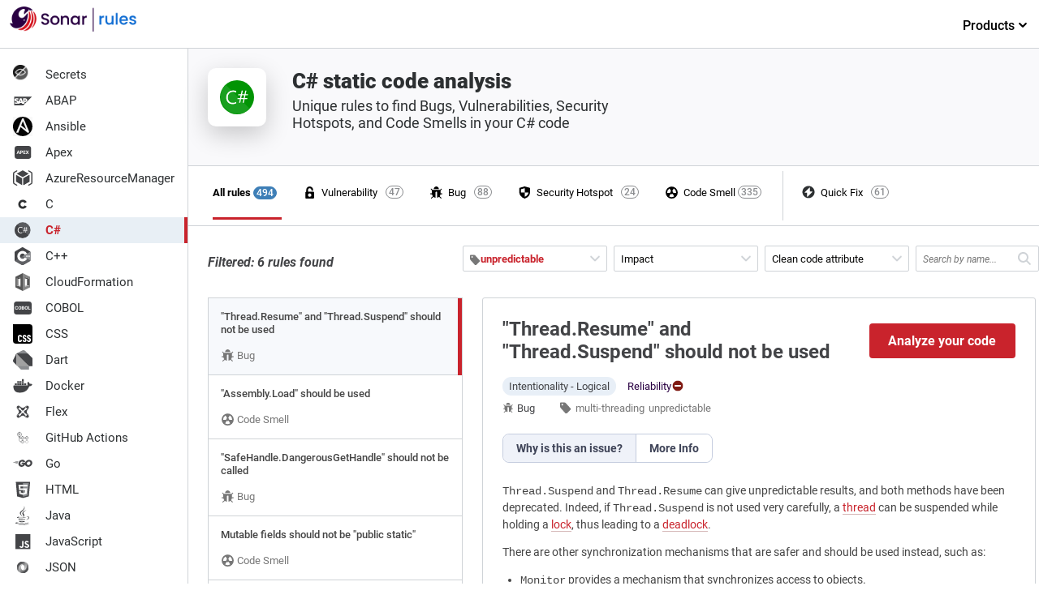

--- FILE ---
content_type: text/html; charset=UTF-8
request_url: https://rules.sonarsource.com/csharp/tag/unpredictable/rspec-3889/
body_size: 12604
content:
<!DOCTYPE html><html><head><meta charSet="utf-8"/><meta http-equiv="x-ua-compatible" content="ie=edge"/><meta name="viewport" content="width=device-width, initial-scale=1, shrink-to-fit=no"/><meta name="theme-color" content="#000000"/><link rel="shortcut icon" href="/favicon.ico"/><link rel="preload" as="font" type="font/woff2" href="/fonts/roboto-v20-latin-900.woff2" crossorigin="true"/><link rel="preload" as="font" type="font/woff2" href="/fonts/roboto-v20-latin-700.woff2" crossorigin="true"/><link rel="preload" as="font" type="font/woff2" href="/fonts/roboto-v20-latin-500.woff2" crossorigin="true"/><link rel="stylesheet" href="/css/styles.css"/><meta name="generator" content="Gatsby 5.9.0"/><meta name="description" content="Unique rules to find Bugs, Vulnerabilities, Security Hotspots, and Code Smells in your C# code" data-gatsby-head="true"/><meta name="twitter:card" content="summary" data-gatsby-head="true"/><meta name="twitter:title" content="C# static code analysis | unpredictable" data-gatsby-head="true"/><meta name="twitter:description" content="Unique rules to find Bugs, Vulnerabilities, Security Hotspots, and Code Smells in your C# code" data-gatsby-head="true"/><meta name="twitter:site" content="@sonarsource" data-gatsby-head="true"/><meta name="twitter:image" content="/images/language-logos/csharp.svg" data-gatsby-head="true"/><meta property="og:type" content="website" data-gatsby-head="true"/><meta property="og:title" content="C# static code analysis | unpredictable" data-gatsby-head="true"/><meta property="og:description" content="Unique rules to find Bugs, Vulnerabilities, Security Hotspots, and Code Smells in your C# code" data-gatsby-head="true"/><meta property="og:image" content="/images/language-logos/csharp.svg" data-gatsby-head="true"/><meta property="og:image:type" content="image/svg+xml" data-gatsby-head="true"/><style data-href="/styles.3c03aa531f0f5314e820.css" data-identity="gatsby-global-css">pre code.hljs{display:block;overflow-x:auto;padding:1em}code.hljs{padding:3px 5px}
/*!
  Theme: GitHub
  Description: Light theme as seen on github.com
  Author: github.com
  Maintainer: @Hirse
  Updated: 2021-05-15

  Outdated base version: https://github.com/primer/github-syntax-light
  Current colors taken from GitHub's CSS
*/.hljs{background:#fff;color:#24292e}.hljs-doctag,.hljs-keyword,.hljs-meta .hljs-keyword,.hljs-template-tag,.hljs-template-variable,.hljs-type,.hljs-variable.language_{color:#d73a49}.hljs-title,.hljs-title.class_,.hljs-title.class_.inherited__,.hljs-title.function_{color:#6f42c1}.hljs-attr,.hljs-attribute,.hljs-literal,.hljs-meta,.hljs-number,.hljs-operator,.hljs-selector-attr,.hljs-selector-class,.hljs-selector-id,.hljs-variable{color:#005cc5}.hljs-meta .hljs-string,.hljs-regexp,.hljs-string{color:#032f62}.hljs-built_in,.hljs-symbol{color:#e36209}.hljs-code,.hljs-comment,.hljs-formula{color:#6a737d}.hljs-name,.hljs-quote,.hljs-selector-pseudo,.hljs-selector-tag{color:#22863a}.hljs-subst{color:#24292e}.hljs-section{color:#005cc5;font-weight:700}.hljs-bullet{color:#735c0f}.hljs-emphasis{color:#24292e;font-style:italic}.hljs-strong{color:#24292e;font-weight:700}.hljs-addition{background-color:#f0fff4;color:#22863a}.hljs-deletion{background-color:#ffeef0;color:#b31d28}</style><style data-styled="" data-styled-version="5.3.10">.frrgQA{height:auto;display:-webkit-box;display:-webkit-flex;display:-ms-flexbox;display:flex;font-size:13px;}/*!sc*/
.frrgQA > nav{-webkit-flex-shrink:0;-ms-flex-negative:0;flex-shrink:0;-webkit-box-flex:0;-webkit-flex-grow:0;-ms-flex-positive:0;flex-grow:0;}/*!sc*/
data-styled.g1[id="Appstyles__StyledWrapper-sc-1hw7s22-0"]{content:"frrgQA,"}/*!sc*/
.eqQOFV .discover{display:-webkit-box;display:-webkit-flex;display:-ms-flexbox;display:flex;-webkit-flex-direction:row;-webkit-flex-direction:row;-ms-flex-direction:row;flex-direction:row;width:100%;-webkit-box-pack:center;-webkit-justify-content:center;-ms-flex-pack:center;justify-content:center;padding:26px 0;}/*!sc*/
.eqQOFV .discover .index-product-link{display:-webkit-inline-box;display:-webkit-inline-flex;display:-ms-inline-flexbox;display:inline-flex;-webkit-align-items:center;-webkit-align-items:center;-webkit-box-align:center;-ms-flex-align:center;align-items:center;color:#c9232c;font-size:16px;font-weight:500;-webkit-text-decoration:none;text-decoration:none;-webkit-transition:all 0.3s ease;transition:all 0.3s ease;}/*!sc*/
.eqQOFV .discover .index-product-link:hover{color:#b51125;}/*!sc*/
.eqQOFV .discover .index-product-link:hover > svg{margin-left:8px;}/*!sc*/
.eqQOFV .discover .index-product-link:hover > svg > path{fill:#b51125;}/*!sc*/
.eqQOFV .discover .index-product-link > svg{width:24px;height:24px;margin-left:4px;-webkit-transition:all 0.1s ease-in;transition:all 0.1s ease-in;}/*!sc*/
.eqQOFV .discover .index-product-link > svg > path{fill:#c9232c;}/*!sc*/
.eqQOFV .discover .product{width:246px;padding:30px 20px;border:none;margin-right:20px;}/*!sc*/
.eqQOFV .discover .product .image-container{min-height:56px;}/*!sc*/
.eqQOFV .discover .product:nth-child(1) img.product-logo{margin-left:-11px;}/*!sc*/
.eqQOFV .discover .product:nth-child(2) img.product-logo{height:50px;margin-left:-10px;}/*!sc*/
.eqQOFV .discover .product:nth-child(3){margin:2px 0;}/*!sc*/
.eqQOFV .discover .product:nth-child(3) img.product-logo{margin-left:-17px;}/*!sc*/
.eqQOFV .discover .product h3{font-size:18px;color:#070706;margin:0 0 10px 0;font-style:italic;font-weight:500;}/*!sc*/
.eqQOFV .discover .product img.product-logo{height:50px;}/*!sc*/
.eqQOFV .discover .product p{font-size:14px;line-height:21px;font-weight:400;color:#070706;margin:14px 0 0 0;min-height:86px;}/*!sc*/
.eqQOFV .discover .product .install{margin-top:18px;font-weight:700;text-align:left;}/*!sc*/
.eqQOFV .discover .product .install-sonarlint{margin:8px 0 7px 0;background-color:initial;display:-webkit-box;display:-webkit-flex;display:-ms-flexbox;display:flex;-webkit-flex-direction:row;-ms-flex-direction:row;flex-direction:row;}/*!sc*/
.eqQOFV .discover .product .install-sonarlint .on-ide{display:-webkit-flex;display:-webkit-box;display:-webkit-flex;display:-ms-flexbox;display:flex;-webkit-align-items:center;-webkit-box-align:center;-ms-flex-align:center;align-items:center;-webkit-box-pack:center;-webkit-justify-content:center;-ms-flex-pack:center;justify-content:center;-webkit-flex-direction:column;-ms-flex-direction:column;flex-direction:column;width:33.333%;height:50px;margin-right:14px;border-radius:4px;border:2px solid transparent;-webkit-transition:all 0.2s ease;transition:all 0.2s ease;background:#f0f0f0;}/*!sc*/
.eqQOFV .discover .product .install-sonarlint .on-ide:nth-child(3) img{width:25px;}/*!sc*/
.eqQOFV .discover .product .install-sonarlint .on-ide:hover{border-color:#e03734;-webkit-transition:all 0.2s ease;transition:all 0.2s ease;background:transparent;}/*!sc*/
@media only screen and (max-width:767px){.eqQOFV .discover{-webkit-flex-direction:column;-ms-flex-direction:column;flex-direction:column;}.eqQOFV .discover .product{margin:0;width:auto;}.eqQOFV .discover .product h3{margin:0;}.eqQOFV .discover .product .image-container{min-height:50px;}.eqQOFV .discover .product p{min-height:initial;margin:0 0 8px 0;}}/*!sc*/
data-styled.g2[id="Discoverstyle__DiscoverContainer-sc-1lyqj30-0"]{content:"eqQOFV,"}/*!sc*/
.kRGzMD{background-color:#ffffff;border-right:1px solid #cfd3d7;}/*!sc*/
data-styled.g3[id="LanguagesListstyles__NavContainer-sc-11m8914-0"]{content:"kRGzMD,"}/*!sc*/
.itNfGC{-webkit-flex-basis:198px;-ms-flex-preferred-size:198px;flex-basis:198px;display:-webkit-box;display:-webkit-flex;display:-ms-flexbox;display:flex;-webkit-flex-direction:column;-ms-flex-direction:column;flex-direction:column;min-width:198px;}/*!sc*/
data-styled.g4[id="LanguagesListstyles__Nav-sc-11m8914-1"]{content:"itNfGC,"}/*!sc*/
.eKxmRI{padding-bottom:16px;margin-left:12px;justify-self:flex-start;-webkit-align-items:self-end;-webkit-box-align:self-end;-ms-flex-align:self-end;align-items:self-end;color:inherit;display:-webkit-box;display:-webkit-flex;display:-ms-flexbox;display:flex;font-size:20px;font-weight:300;-webkit-text-decoration:none;text-decoration:none;}/*!sc*/
data-styled.g5[id="LanguagesListstyles__HomeLink-sc-11m8914-2"]{content:"eKxmRI,"}/*!sc*/
.bmtTkj{height:100%;padding:0;margin-top:16px;overflow-y:auto;}/*!sc*/
data-styled.g6[id="LanguagesListstyles__Ul-sc-11m8914-3"]{content:"bmtTkj,"}/*!sc*/
.gZkmcQ{list-style:none;display:block;width:100%;margin:0;}/*!sc*/
.gZkmcQ > *{font-family:Roboto;font-size:15px;}/*!sc*/
.gZkmcQ:last-child{padding-bottom:20px;}/*!sc*/
data-styled.g7[id="LanguagesListstyles__Li-sc-11m8914-4"]{content:"gZkmcQ,"}/*!sc*/
.jomiLG{display:inline-block;margin-right:16px;}/*!sc*/
data-styled.g8[id="LanguagesListstyles__Logo-sc-11m8914-5"]{content:"jomiLG,"}/*!sc*/
.iaRaTX{display:-webkit-box;display:-webkit-flex;display:-ms-flexbox;display:flex;-webkit-align-items:center;-webkit-box-align:center;-ms-flex-align:center;align-items:center;width:100%;border-radius:3px;padding:4px 16px;color:#2d3032;-webkit-text-decoration:none;text-decoration:none;cursor:pointer;-webkit-transition:all 0.1s ease;transition:all 0.1s ease;}/*!sc*/
.iaRaTX:hover{background-color:#e8eff5;color:#c9232c;}/*!sc*/
data-styled.g9[id="LanguagesListstyles__A-sc-11m8914-6"]{content:"iaRaTX,"}/*!sc*/
.hUyayR{display:-webkit-box;display:-webkit-flex;display:-ms-flexbox;display:flex;-webkit-align-items:center;-webkit-box-align:center;-ms-flex-align:center;align-items:center;width:100%;border-radius:3px;padding:4px 16px;color:#c9232c;border-right:4px solid #c9232c;font-weight:700;border-radius:0;background-color:#e8eff5;}/*!sc*/
data-styled.g10[id="LanguagesListstyles__Selected-sc-11m8914-7"]{content:"hUyayR,"}/*!sc*/
.emhVdP{border-bottom:1px solid #cfd3d7;width:100%;height:60px;padding:8px 0;display:inline-block;position:absolute;top:0;left:0;}/*!sc*/
.emhVdP .top-nav-container{display:-webkit-box;display:-webkit-flex;display:-ms-flexbox;display:flex;-webkit-box-pack:justify;-webkit-justify-content:space-between;-ms-flex-pack:justify;justify-content:space-between;}/*!sc*/
.emhVdP ul{justify-self:flex-end;list-style:none;}/*!sc*/
.emhVdP ul li.products{min-width:128px;}/*!sc*/
.emhVdP ul li.products span{display:block;padding:14px 0 22px 20px;color:#000;font-weight:500;font-size:16px;cursor:default;text-align:center;-webkit-text-decoration:none;text-decoration:none;position:relative;-webkit-transition:all 0.5s ease;transition:all 0.5s ease;}/*!sc*/
.emhVdP ul li.products span:after{content:'';position:absolute;top:50px;left:10px;border-bottom:3px solid #c72b28;margin:0 0 -20px;width:102px;z-index:9;display:none;-webkit-transition:all 0.3s ease;transition:all 0.3s ease;}/*!sc*/
.emhVdP ul li.products .page-sub-header{display:none;position:absolute;top:50px;left:0;display:block !important;width:100%;height:auto;min-height:308px;margin-top:10px;background:#fff;visibility:hidden;opacity:0;box-shadow:0 10px 20px rgba(0,0,0,0.05);-webkit-transition:all 0.3s ease;transition:all 0.3s ease;}/*!sc*/
.emhVdP ul li.products:hover span{color:#c9232c;-webkit-transition:all 0.5s ease;transition:all 0.5s ease;cursor:pointer;}/*!sc*/
.emhVdP ul li.products:hover span:after{display:block;-webkit-transition:all 0.3s ease;transition:all 0.3s ease;}/*!sc*/
.emhVdP ul li.products:hover span svg{-webkit-transform:rotateX(180deg);-ms-transform:rotateX(180deg);transform:rotateX(180deg);}/*!sc*/
.emhVdP ul li.products:hover .page-sub-header{display:block;z-index:5;visibility:visible;opacity:1;-webkit-transition:all 0.5s ease;transition:all 0.5s ease;}/*!sc*/
data-styled.g11[id="LanguagesListstyles__TopNav-sc-11m8914-8"]{content:"emhVdP,"}/*!sc*/
.dsGgSH > hr{height:83%;position:absolute;top:0;bottom:0;margin:auto;border:0;border-left:1px solid #cfd3d7;}/*!sc*/
.dsGgSH > a{padding-left:24px !important;}/*!sc*/
data-styled.g12[id="FilterQuickFixLinkstyles__StyledFilterQuickFixContainer-sc-1cwvc76-0"]{content:"dsGgSH,"}/*!sc*/
.irFsls{display:-webkit-box;display:-webkit-flex;display:-ms-flexbox;display:flex;-webkit-flex-direction:row;-ms-flex-direction:row;flex-direction:row;max-width:958px;position:relative;-webkit-transition:all 0.1s ease;transition:all 0.1s ease;width:100%;}/*!sc*/
.irFsls:hover,.irFsls:active,.irFsls:focus{outline:none;border-color:#8a8c8f;}/*!sc*/
.irFsls h3{padding:20px 11px 8px 11px;text-transform:uppercase;font-size:9px;color:#A0A5A8;-webkit-letter-spacing:0.05em;-moz-letter-spacing:0.05em;-ms-letter-spacing:0.05em;letter-spacing:0.05em;}/*!sc*/
.irFsls ul.nav--issue-type{display:-webkit-box;display:-webkit-flex;display:-ms-flexbox;display:flex;max-width:980px;}/*!sc*/
.irFsls ul.nav--issue-type a{margin-right:20px;padding-left:6px;}/*!sc*/
.irFsls ul.nav--issue-type a:hover{background-color:#e8eff5;}/*!sc*/
.irFsls ul.nav--issue-type a[aria-selected='true']{-webkit-transition:all 0.3s ease;transition:all 0.3s ease;}/*!sc*/
.irFsls ul.nav--issue-type a[aria-selected='true'] > li{font-weight:bold;}/*!sc*/
.irFsls ul.nav--issue-type a[aria-selected='true'] > li:after{content:'';position:absolute;top:38px;left:0;border-bottom:3px solid #c9232c;margin:0 0 -20px;width:100%;z-index:2;-webkit-transition:all 0.3s ease;-webkit-transition:all 0.3s ease;transition:all 0.3s ease;}/*!sc*/
.irFsls ul.nav--issue-type a[aria-selected='true'] > li > span{background-color:#3e7fb7;border:1px solid #3e7fb7;color:#ffffff;-webkit-transition:all 0.3s ease;transition:all 0.3s ease;}/*!sc*/
.irFsls ul.nav--issue-type li{position:relative;list-style:none;padding:0 38px 0 0;display:-webkit-box;display:-webkit-flex;display:-ms-flexbox;display:flex;-webkit-align-items:center;-webkit-box-align:center;-ms-flex-align:center;align-items:center;}/*!sc*/
.irFsls ul.nav--issue-type li:first-child a[aria-selected='true']:after{left:-8px;width:100%;}/*!sc*/
.irFsls ul.nav--issue-type li:first-child span{right:6px;}/*!sc*/
.irFsls ul.nav--issue-type li > a{-webkit-transition:all 0.3s ease;transition:all 0.3s ease;border-bottom:2px solid transparent;}/*!sc*/
.irFsls ul.nav--issue-type li > a > span{position:absolute;top:0;right:17px;background:transparent;font-weight:500;width:auto;padding:0 3px;height:16px;border-radius:50px;font-size:12px;display:-webkit-box;display:-webkit-flex;display:-ms-flexbox;display:flex;-webkit-box-pack:center;-webkit-justify-content:center;-ms-flex-pack:center;justify-content:center;border:1px solid #8a8c8f;color:#8a8c8f;}/*!sc*/
.irFsls ul.nav--issue-type li > span{position:absolute;top:0;right:17px;background:transparent;font-weight:500;width:auto;padding:0 3px;height:16px;border-radius:50px;font-size:12px;display:-webkit-box;display:-webkit-flex;display:-ms-flexbox;display:flex;-webkit-box-pack:center;-webkit-justify-content:center;-ms-flex-pack:center;justify-content:center;border:1px solid #8a8c8f;color:#8a8c8f;}/*!sc*/
.irFsls a{display:-webkit-box;display:-webkit-flex;display:-ms-flexbox;display:flex;-webkit-flex-direction:row;-ms-flex-direction:row;flex-direction:row;-webkit-align-items:center;-webkit-box-align:center;-ms-flex-align:center;align-items:center;padding:24px 0;-webkit-text-decoration:none;text-decoration:none;color:inherit;}/*!sc*/
.irFsls li:first-child a{padding-left:0;}/*!sc*/
@media only screen and (max-width:980px){.irFsls ul.nav--issue-type a{margin-right:2px;}}/*!sc*/
data-styled.g13[id="FilterMenustyles__StyledFilterMenu-sc-qpatog-0"]{content:"irFsls,"}/*!sc*/
.flggRS{height:17px;margin-right:6px;width:17px;}/*!sc*/
data-styled.g14[id="FilterMenustyles__StyledFilterIcon-sc-qpatog-1"]{content:"flggRS,"}/*!sc*/
.gUcAuI{margin:0 24px;padding:16px;border-top:1px solid #cfd3d7;color:#070706;font-size:11px;justify-self:flex-end;text-align:center;width:95%;}/*!sc*/
.gUcAuI > p a{color:#070706;border-bottom:1px solid rgba(7,7,6,0.3);cursor:pointer;outline:0;-webkit-text-decoration:none;text-decoration:none;-webkit-transition:all 0.2s ease;transition:all 0.2s ease;}/*!sc*/
.gUcAuI > p a:hover{color:#070706;border-bottom:1px solid #434447;}/*!sc*/
data-styled.g15[id="Footerstyles__StyledFooter-sc-tgiys8-0"]{content:"gUcAuI,"}/*!sc*/
.cweFGF{margin-left:48px;margin-top:-8px;}/*!sc*/
data-styled.g16[id="RuleAvailableInstyles__StyledEditionBox-sc-1cxkdlf-0"]{content:"cweFGF,"}/*!sc*/
.fHSquS{font-size:11px;}/*!sc*/
.fHSquS > div{color:#434447;}/*!sc*/
data-styled.g17[id="RuleAvailableInstyles__StyledLinkToProduct-sc-1cxkdlf-1"]{content:"fHSquS,"}/*!sc*/
.kdbKrc{padding-left:8px;margin-bottom:24px;margin-top:16px;}/*!sc*/
data-styled.g18[id="RuleAvailableInstyles__StyledTitle-sc-1cxkdlf-2"]{content:"kdbKrc,"}/*!sc*/
.efDRnv{position:absolute;top:32px;width:150px;left:-42px;display:none;z-index:4;padding:5px 11px;font-size:12px;color:#ffffff;background-color:#434447;border:1px solid #434447;box-shadow:0 0 5px 2px rgba(0,0,0,0.1);border-radius:3px;border-collapse:collapse;}/*!sc*/
.efDRnv:after,.efDRnv:before{bottom:100%;left:50%;border:solid transparent;content:' ';height:0;width:0;position:absolute;pointer-events:none;}/*!sc*/
.efDRnv:after{border-color:rgba(#434447,0);border-bottom-color:#434447;border-width:4px;margin-left:-4px;}/*!sc*/
.efDRnv:before{border-color:rgba(#434447,0);border-bottom-color:#434447;border-width:5px;margin-left:-5px;}/*!sc*/
.efDVkT{position:absolute;top:32px;width:150px;left:-28px;display:none;z-index:4;padding:5px 11px;font-size:12px;color:#ffffff;background-color:#434447;border:1px solid #434447;box-shadow:0 0 5px 2px rgba(0,0,0,0.1);border-radius:3px;border-collapse:collapse;}/*!sc*/
.efDVkT:after,.efDVkT:before{bottom:100%;left:50%;border:solid transparent;content:' ';height:0;width:0;position:absolute;pointer-events:none;}/*!sc*/
.efDVkT:after{border-color:rgba(#434447,0);border-bottom-color:#434447;border-width:4px;margin-left:-4px;}/*!sc*/
.efDVkT:before{border-color:rgba(#434447,0);border-bottom-color:#434447;border-width:5px;margin-left:-5px;}/*!sc*/
data-styled.g19[id="RuleAvailableInstyles__StyledTooltip-sc-1cxkdlf-3"]{content:"efDRnv,efDVkT,"}/*!sc*/
.kNdOCG{list-style:none;display:-webkit-box;display:-webkit-flex;display:-ms-flexbox;display:flex;-webkit-flex-direction:column;-ms-flex-direction:column;flex-direction:column;justify-self:flex-end;}/*!sc*/
.kNdOCG a:hover{border-bottom:0;}/*!sc*/
.kNdOCG li:first-child img{border-left:none;}/*!sc*/
.kNdOCG li{display:-webkit-inline-box;display:-webkit-inline-flex;display:-ms-inline-flexbox;display:inline-flex;-webkit-align-items:center;-webkit-box-align:center;-ms-flex-align:center;align-items:center;padding:8px;height:110px;}/*!sc*/
.kNdOCG li img{border-left:1px solid #cfd3d7;}/*!sc*/
.kNdOCG li a{border:none;padding:0;margin:0;position:relative;height:100%;}/*!sc*/
.kNdOCG li a:hover .RuleAvailableInstyles__StyledTooltip-sc-1cxkdlf-3,.kNdOCG li a:active .RuleAvailableInstyles__StyledTooltip-sc-1cxkdlf-3{display:block;}/*!sc*/
data-styled.g20[id="RuleAvailableInstyles__StyledList-sc-1cxkdlf-4"]{content:"kNdOCG,"}/*!sc*/
.kWnxux{fill:#65666A;width:14px;height:14px;margin-right:4px;}/*!sc*/
data-styled.g21[id="RuleTagLinkstyles__StyledTagIcon-sc-3pp7t4-0"]{content:"kWnxux,"}/*!sc*/
.fvnNEX{display:-webkit-inline-box;display:-webkit-inline-flex;display:-ms-inline-flexbox;display:inline-flex;-webkit-align-items:center;-webkit-box-align:center;-ms-flex-align:center;align-items:center;gap:4px;padding:4px 8px;border-radius:50px;color:#290042;text-transform:capitalize;}/*!sc*/
data-styled.g38[id="Impactstyles__StyledContainer-sc-1kgw359-0"]{content:"fvnNEX,"}/*!sc*/
.fkjTCm{display:-webkit-box;display:-webkit-flex;display:-ms-flexbox;display:flex;-webkit-flex-direction:column;-ms-flex-direction:column;flex-direction:column;-webkit-box-pack:justify;-webkit-justify-content:space-between;-ms-flex-pack:justify;justify-content:space-between;}/*!sc*/
.fkjTCm a{color:#c9232c;border-bottom:1px solid rgba(117,19,17,0.3);cursor:pointer;outline:0;-webkit-text-decoration:none;text-decoration:none;-webkit-transition:all 0.2s ease;transition:all 0.2s ease;}/*!sc*/
.fkjTCm a:hover{color:#8D1B19;border-bottom:1px solid #720D0C;}/*!sc*/
data-styled.g43[id="RuleDetailsstyles__StyledRuleDetail-sc-r16ye-0"]{content:"fkjTCm,"}/*!sc*/
.chvbBm{max-width:96%;min-width:460px;margin:0 0 24px 24px;padding:24px;border:1px solid #cfd3d7;border-radius:3px;background-color:#ffffff;color:#434447;}/*!sc*/
data-styled.g45[id="RuleDetailsstyles__StyledContainer-sc-r16ye-2"]{content:"chvbBm,"}/*!sc*/
.gNPYFF{display:-webkit-box;display:-webkit-flex;display:-ms-flexbox;display:flex;}/*!sc*/
.gNPYFF a:hover{color:#434447;border-bottom:0;}/*!sc*/
.gNPYFF svg{margin-right:4px;fill:#777777;width:14px;height:14px;}/*!sc*/
data-styled.g46[id="RuleDetailsstyles__StyledType-sc-r16ye-3"]{content:"gNPYFF,"}/*!sc*/
.iXthto{display:-webkit-box;display:-webkit-flex;display:-ms-flexbox;display:flex;width:100%;-webkit-align-items:center;-webkit-box-align:center;-ms-flex-align:center;align-items:center;-webkit-box-pack:justify;-webkit-justify-content:space-between;-ms-flex-pack:justify;justify-content:space-between;color:#434447;padding-bottom:16px;}/*!sc*/
.iXthto h1{font-size:1.5rem;line-height:1.75rem;font-weight:600;-webkit-box-flex:1;-webkit-flex-grow:1;-ms-flex-positive:1;flex-grow:1;}/*!sc*/
.iXthto svg{width:16px;height:16px;}/*!sc*/
.iXthto a{border:none;color:#434447;}/*!sc*/
data-styled.g47[id="RuleDetailsstyles__StyledHeader-sc-r16ye-4"]{content:"iXthto,"}/*!sc*/
.qUzvx{margin-left:32px;}/*!sc*/
.qUzvx > nav{display:-webkit-box;display:-webkit-flex;display:-ms-flexbox;display:flex;width:100%;}/*!sc*/
.qUzvx > nav a{color:#777777;border-bottom:0;cursor:pointer;outline:0;-webkit-text-decoration:none;text-decoration:none;-webkit-transition:all 0.2s ease;transition:all 0.2s ease;}/*!sc*/
.qUzvx > nav svg{fill:#777777;width:14px;height:14px;margin-left:-1px;}/*!sc*/
.qUzvx > nav svg.type{margin-top:3px;width:13px;height:13px;}/*!sc*/
.qUzvx a{font-size:13px;margin-right:25px;}/*!sc*/
.qUzvx a:hover{color:#a71918;border:0;}/*!sc*/
.qUzvx a:hover svg path{fill:#8a8c8f;}/*!sc*/
data-styled.g48[id="RuleDetailsstyles__StyledMetaData-sc-r16ye-5"]{content:"qUzvx,"}/*!sc*/
.hlGSDC{display:-webkit-inline-box;display:-webkit-inline-flex;display:-ms-inline-flexbox;display:inline-flex;-webkit-box-flex:1;-webkit-flex-grow:1;-ms-flex-positive:1;flex-grow:1;-webkit-flex-wrap:wrap;-ms-flex-wrap:wrap;flex-wrap:wrap;max-width:380px;margin-bottom:0;}/*!sc*/
.hlGSDC li{list-style:none;margin-left:5px;padding:0;}/*!sc*/
.hlGSDC li svg{display:none;}/*!sc*/
.hlGSDC li a{margin:0;white-space:nowrap;}/*!sc*/
data-styled.g49[id="RuleDetailsstyles__StyledMetadataTags-sc-r16ye-6"]{content:"hlGSDC,"}/*!sc*/
.epAbRB{margin-bottom:24px;}/*!sc*/
.epAbRB > *{margin-bottom:11px;font-size:0.875rem;line-height:1.25rem;font-weight:400;color:#444444;}/*!sc*/
.epAbRB h2{margin-top:25px;}/*!sc*/
.epAbRB blockquote{display:block;border-left:2px solid #E2E8EF;padding:5px 12px;}/*!sc*/
.epAbRB pre,.epAbRB code,.epAbRB tt,.epAbRB pre *{font-family:'Courier',monospace;font-variant-ligatures:none;}/*!sc*/
.epAbRB pre{padding:14px 12px;border:1px dotted #A2A2A2;background-color:#F7F9FC;border-radius:3px;overflow-x:auto;}/*!sc*/
.epAbRB li{margin-left:22px;}/*!sc*/
data-styled.g50[id="RuleDetailsstyles__StyledDescription-sc-r16ye-7"]{content:"epAbRB,"}/*!sc*/
.dOtaZv{display:-webkit-box;display:-webkit-flex;display:-ms-flexbox;display:flex;-webkit-align-items:center;-webkit-box-align:center;-ms-flex-align:center;align-items:center;padding:8px 0 24px 0;}/*!sc*/
data-styled.g51[id="RuleDetailsstyles__StyledMetaDataContainer-sc-r16ye-8"]{content:"dOtaZv,"}/*!sc*/
.lgvrXF{background-color:#c9232c;border:none;color:white;padding:12px 16px;text-align:center;-webkit-text-decoration:none;text-decoration:none;display:inline-block;font-size:16px;border-radius:4px;cursor:pointer;min-width:180px;margin-left:32px;font-weight:700;}/*!sc*/
.lgvrXF:hover{background-color:#E93D44;-webkit-transition:all 0.2s ease;transition:all 0.2s ease;}/*!sc*/
data-styled.g52[id="RuleDetailsstyles__StyledCTAButton-sc-r16ye-9"]{content:"lgvrXF,"}/*!sc*/
.bXnUuF{display:-webkit-inline-box;display:-webkit-inline-flex;display:-ms-inline-flexbox;display:inline-flex;gap:6px;position:relative;}/*!sc*/
.bXnUuF:hover span,.bXnUuF:active span{display:block;}/*!sc*/
data-styled.g53[id="RuleDetailsstyles__StyledImpactsContainer-sc-r16ye-10"]{content:"bXnUuF,"}/*!sc*/
.esEuKt{position:relative;}/*!sc*/
data-styled.g54[id="RuleDetailsstyles__StyledImpactsWrapper-sc-r16ye-11"]{content:"esEuKt,"}/*!sc*/
.gGODcj{display:-webkit-inline-box;display:-webkit-inline-flex;display:-ms-inline-flexbox;display:inline-flex;-webkit-align-items:center;-webkit-box-align:center;-ms-flex-align:center;align-items:center;padding:4px 8px;background-color:#e8eff7;border-radius:50px;text-transform:capitalize;margin-right:6px;}/*!sc*/
data-styled.g55[id="RuleDetailsstyles__StyledCleanCodeAttribute-sc-r16ye-12"]{content:"gGODcj,"}/*!sc*/
.gZgbMH{box-sizing:border-box;-webkit-text-decoration:none;text-decoration:none;outline:none;-webkit-transition:background-color 0.2s ease 0s,outline 0.2s ease 0s;transition:background-color 0.2s ease 0s,outline 0.2s ease 0s;display:-webkit-inline-box;display:-webkit-inline-flex;display:-ms-inline-flexbox;display:inline-flex;-webkit-box-align:center;-webkit-align-items:center;-webkit-box-align:center;-ms-flex-align:center;align-items:center;font-size:0.875rem;line-height:1.25rem;font-weight:600;padding:0.5rem 1rem;cursor:pointer;background:rgb(255,255,255);color:rgb(62,67,87);border:none;height:auto;border-radius:0px;overflow:hidden;text-overflow:ellipsis;white-space:nowrap;background:rgb(239,242,249);}/*!sc*/
.gZgbMH:not(:last-of-type){border-right:1px solid rgb(197,205,223);}/*!sc*/
.gZgbMH:first-of-type{border-top-left-radius:0.5rem;border-bottom-left-radius:0.5rem;}/*!sc*/
.gZgbMH:last-of-type{border-top-right-radius:0.5rem;border-bottom-right-radius:0.5rem;}/*!sc*/
.gZgbMH:hover{background:rgb(239,242,249);color:rgb(62,67,87);}/*!sc*/
.bKPdmd{box-sizing:border-box;-webkit-text-decoration:none;text-decoration:none;outline:none;-webkit-transition:background-color 0.2s ease 0s,outline 0.2s ease 0s;transition:background-color 0.2s ease 0s,outline 0.2s ease 0s;display:-webkit-inline-box;display:-webkit-inline-flex;display:-ms-inline-flexbox;display:inline-flex;-webkit-box-align:center;-webkit-align-items:center;-webkit-box-align:center;-ms-flex-align:center;align-items:center;font-size:0.875rem;line-height:1.25rem;font-weight:600;padding:0.5rem 1rem;cursor:pointer;background:rgb(255,255,255);color:rgb(62,67,87);border:none;height:auto;border-radius:0px;overflow:hidden;text-overflow:ellipsis;white-space:nowrap;}/*!sc*/
.bKPdmd:not(:last-of-type){border-right:1px solid rgb(197,205,223);}/*!sc*/
.bKPdmd:first-of-type{border-top-left-radius:0.5rem;border-bottom-left-radius:0.5rem;}/*!sc*/
.bKPdmd:last-of-type{border-top-right-radius:0.5rem;border-bottom-right-radius:0.5rem;}/*!sc*/
.bKPdmd:hover{background:rgb(239,242,249);color:rgb(62,67,87);}/*!sc*/
data-styled.g56[id="RuleDescriptionstyles__StyledTabTitle-sc-4203wg-0"]{content:"gZgbMH,bKPdmd,"}/*!sc*/
ul{margin-bottom:8px;}/*!sc*/
data-styled.g58[id="sc-global-jNmsIp1"]{content:"sc-global-jNmsIp1,"}/*!sc*/
.hyfkSU{border:1px solid rgb(197,205,223);display:-webkit-inline-box;display:-webkit-inline-flex;display:-ms-inline-flexbox;display:inline-flex;height:2.25rem;box-sizing:border-box;font-weight:600;border-radius:0.5rem;margin-bottom:24px;}/*!sc*/
data-styled.g60[id="RuleDescriptionstyles__StyledTabList-sc-4203wg-3"]{content:"hyfkSU,"}/*!sc*/
.gCTIds p{margin-bottom:14px;font-size:0.875rem;line-height:1.25rem;font-weight:400;}/*!sc*/
.gCTIds h3{font-size:1.313rem;line-height:1.75rem;font-weight:600;margin-top:1.5rem;margin-bottom:1.5rem;}/*!sc*/
.gCTIds h4{font-size:1rem;line-height:1.5rem;font-weight:600;margin-bottom:0.5rem;margin-top:1.5rem;}/*!sc*/
data-styled.g61[id="RuleDescriptionstyles__StyledTab-sc-4203wg-4"]{content:"gCTIds,"}/*!sc*/
.jUdNbW{fill:#777777;margin-top:3px;width:13px;height:13px;}/*!sc*/
data-styled.g66[id="FilterSelectTagstyles__StyledFilterSelectTagIcon-sc-1qqoake-0"]{content:"jUdNbW,"}/*!sc*/
.eQaCFy{-webkit-flex:1;-ms-flex:1;flex:1;font-size:13px;font-weight:700;}/*!sc*/
data-styled.g67[id="FilterSelectTagstyles__FilterSelectTagTitle-sc-1qqoake-1"]{content:"eQaCFy,"}/*!sc*/
.cjtkgk{width:12px;height:12px;fill:#cfd3d7;margin-top:0;margin-left:4px;-webkit-transition:all 0.2s ease;transition:all 0.2s ease;}/*!sc*/
data-styled.g69[id="FilterSelectTagstyles__StyledArrowIcon-sc-1qqoake-3"]{content:"cjtkgk,"}/*!sc*/
.bUGdxZ{background-color:#ffffff;border:1px solid #cfd3d7;box-shadow:none;border-radius:2px;display:-webkit-box;display:-webkit-flex;display:-ms-flexbox;display:flex;-webkit-align-items:center;-webkit-box-align:center;-ms-flex-align:center;align-items:center;color:#c9232c;cursor:pointer;padding:4px 8px;width:178px;height:32px;-webkit-transition:all 0.2s ease;transition:all 0.2s ease;margin-right:8px;}/*!sc*/
.bUGdxZ:hover{border:1px solid #8a8c8f;-webkit-transition:all 0.2s ease;transition:all 0.2s ease;}/*!sc*/
.bUGdxZ:focus,.bUGdxZ:active{border:1px solid #4C9BD6;box-shadow:0 0 0 2pt #b9ddf8;-webkit-transition:all 0.2s ease;transition:all 0.2s ease;}/*!sc*/
.bUGdxZ:hover .FilterSelectTagstyles__StyledArrowIcon-sc-1qqoake-3{fill:#8a8c8f;}/*!sc*/
@media only screen and (max-width:1032px){.bUGdxZ{top:-33px;}}/*!sc*/
data-styled.g70[id="FilterSelectTagstyles__FilterSelectTagHeader-sc-1qqoake-4"]{content:"bUGdxZ,"}/*!sc*/
.feUul{-webkit-flex:1;-ms-flex:1;flex:1;font-size:13px;cursor:pointer;-webkit-text-decoration:none;text-decoration:none;color:#070706;}/*!sc*/
data-styled.g73[id="FilterSelectImpactstyles__FilterSelectImpactAllTitle-sc-1l87c53-1"]{content:"feUul,"}/*!sc*/
.kxNAUD{width:12px;height:12px;fill:#cfd3d7;margin-top:0;margin-left:4px;-webkit-transition:all 0.2s ease;transition:all 0.2s ease;}/*!sc*/
data-styled.g74[id="FilterSelectImpactstyles__StyledArrowIcon-sc-1l87c53-2"]{content:"kxNAUD,"}/*!sc*/
.fpmzoM{background-color:#ffffff;border:1px solid #cfd3d7;box-shadow:none;border-radius:2px;display:-webkit-box;display:-webkit-flex;display:-ms-flexbox;display:flex;-webkit-align-items:center;-webkit-box-align:center;-ms-flex-align:center;align-items:center;color:#c9232c;cursor:pointer;padding:4px 8px;width:178px;height:32px;-webkit-transition:all 0.2s ease;transition:all 0.2s ease;margin-right:8px;}/*!sc*/
.fpmzoM:hover{border:1px solid #8a8c8f;-webkit-transition:all 0.2s ease;transition:all 0.2s ease;}/*!sc*/
.fpmzoM:focus,.fpmzoM:active{border:1px solid #4C9BD6;box-shadow:0 0 0 2pt #b9ddf8;-webkit-transition:all 0.2s ease;transition:all 0.2s ease;}/*!sc*/
.fpmzoM:hover .FilterSelectImpactstyles__StyledArrowIcon-sc-1l87c53-2{fill:#8a8c8f;}/*!sc*/
@media only screen and (max-width:1032px){.fpmzoM{top:-33px;}}/*!sc*/
data-styled.g75[id="FilterSelectImpactstyles__FilterSelectImpactHeader-sc-1l87c53-3"]{content:"fpmzoM,"}/*!sc*/
.BivVq{-webkit-flex:1;-ms-flex:1;flex:1;font-size:13px;cursor:pointer;-webkit-text-decoration:none;text-decoration:none;color:#070706;}/*!sc*/
data-styled.g78[id="FilterSelectAttributestyles__FilterSelectAttributeAllTitle-sc-tddksl-1"]{content:"BivVq,"}/*!sc*/
.LocRa{width:12px;height:12px;fill:#cfd3d7;margin-top:0;margin-left:4px;-webkit-transition:all 0.2s ease;transition:all 0.2s ease;}/*!sc*/
data-styled.g79[id="FilterSelectAttributestyles__StyledArrowIcon-sc-tddksl-2"]{content:"LocRa,"}/*!sc*/
.cmUxcH{background-color:#ffffff;border:1px solid #cfd3d7;box-shadow:none;border-radius:2px;display:-webkit-box;display:-webkit-flex;display:-ms-flexbox;display:flex;-webkit-align-items:center;-webkit-box-align:center;-ms-flex-align:center;align-items:center;color:#c9232c;cursor:pointer;padding:4px 8px;width:178px;height:32px;-webkit-transition:all 0.2s ease;transition:all 0.2s ease;margin-right:8px;}/*!sc*/
.cmUxcH:hover{border:1px solid #8a8c8f;-webkit-transition:all 0.2s ease;transition:all 0.2s ease;}/*!sc*/
.cmUxcH:focus,.cmUxcH:active{border:1px solid #4C9BD6;box-shadow:0 0 0 2pt #b9ddf8;-webkit-transition:all 0.2s ease;transition:all 0.2s ease;}/*!sc*/
.cmUxcH:hover .FilterSelectAttributestyles__StyledArrowIcon-sc-tddksl-2{fill:#8a8c8f;}/*!sc*/
@media only screen and (max-width:1032px){.cmUxcH{top:-33px;}}/*!sc*/
data-styled.g80[id="FilterSelectAttributestyles__FilterSelectAttributeHeader-sc-tddksl-3"]{content:"cmUxcH,"}/*!sc*/
.dEWcZL{font-style:oblique;color:#434447;text-align:left;margin-left:24px;font-size:16px;font-weight:bold;}/*!sc*/
data-styled.g82[id="FoundRulesCountstyles__FoundRulesCountStyledDiv-sc-10zag93-0"]{content:"dEWcZL,"}/*!sc*/
.fqPwoD{display:inline-block;float:left;width:30%;max-width:380px;min-width:256px;height:calc(100% - 234px);min-height:760px;max-height:140vh;overflow:auto;border:1px solid #cfd3d7;margin-left:24px;}/*!sc*/
data-styled.g84[id="RulesListstyles__StyledOl-sc-6thbbv-0"]{content:"fqPwoD,"}/*!sc*/
.iDCDuL{list-style:none;display:block;border-bottom:1px solid #cfd3d7;position:relative;background-color:#F7F9FC;}/*!sc*/
.iDCDuL a{padding:15px;color:#2d3032;-webkit-text-decoration:none;text-decoration:none;font-weight:500;cursor:pointer;display:-webkit-box;display:-webkit-flex;display:-ms-flexbox;display:flex;-webkit-flex-direction:column;-ms-flex-direction:column;flex-direction:column;height:100%;-webkit-box-pack:justify;-webkit-justify-content:space-between;-ms-flex-pack:justify;justify-content:space-between;}/*!sc*/
.iDCDuL a h3{font-size:13px;font-weight:500;line-height:16px;color:#444444;}/*!sc*/
.iDCDuL a span{font-size:13px;font-weight:400;color:#777777;display:-webkit-box;display:-webkit-flex;display:-ms-flexbox;display:flex;-webkit-align-items:center;-webkit-box-align:center;-ms-flex-align:center;align-items:center;margin-top:15px;}/*!sc*/
.iDCDuL a span svg{fill:#777777;width:17px;height:17px;}/*!sc*/
.iDCDuL::after{content:' ';width:5px;position:absolute;right:0;top:-1px;bottom:-1px;z-index:3;background-color:#c9232c;}/*!sc*/
.iDCDuL:hover{background-color:#F7F9FC;}/*!sc*/
.kJerpM{list-style:none;display:block;border-bottom:1px solid #cfd3d7;position:relative;}/*!sc*/
.kJerpM a{padding:15px;color:#2d3032;-webkit-text-decoration:none;text-decoration:none;font-weight:500;cursor:pointer;display:-webkit-box;display:-webkit-flex;display:-ms-flexbox;display:flex;-webkit-flex-direction:column;-ms-flex-direction:column;flex-direction:column;height:100%;-webkit-box-pack:justify;-webkit-justify-content:space-between;-ms-flex-pack:justify;justify-content:space-between;}/*!sc*/
.kJerpM a h3{font-size:13px;font-weight:500;line-height:16px;color:#444444;}/*!sc*/
.kJerpM a span{font-size:13px;font-weight:400;color:#777777;display:-webkit-box;display:-webkit-flex;display:-ms-flexbox;display:flex;-webkit-align-items:center;-webkit-box-align:center;-ms-flex-align:center;align-items:center;margin-top:15px;}/*!sc*/
.kJerpM a span svg{fill:#777777;width:17px;height:17px;}/*!sc*/
.kJerpM::after{content:' ';width:5px;position:absolute;right:0;top:-1px;bottom:-1px;z-index:3;background-color:transparent;}/*!sc*/
.kJerpM:hover{background-color:#F7F9FC;}/*!sc*/
data-styled.g85[id="RulesListstyles__StyledLi-sc-6thbbv-1"]{content:"iDCDuL,kJerpM,"}/*!sc*/
.hvKqjT{margin:0;}/*!sc*/
data-styled.g86[id="SearchTermsInputstyles__SearchContainer-sc-1whde2t-0"]{content:"hvKqjT,"}/*!sc*/
.icHPLJ{display:-webkit-box;display:-webkit-flex;display:-ms-flexbox;display:flex;-webkit-box-pack:justify;-webkit-justify-content:space-between;-ms-flex-pack:justify;justify-content:space-between;-webkit-align-items:center;-webkit-box-align:center;-ms-flex-align:center;align-items:center;-webkit-transition:all 0.1s ease;transition:all 0.1s ease;}/*!sc*/
.icHPLJ form{width:100%;}/*!sc*/
data-styled.g87[id="SearchTermsInputstyles__Div-sc-1whde2t-1"]{content:"icHPLJ,"}/*!sc*/
.fEdolY{border:1px solid #cfd3d7;border-radius:2px;padding:8px;font-size:13px;font-weight:400;outline:none;width:100%;height:32px;-webkit-appearance:none;-webkit-transition:all 0.2s ease;transition:all 0.2s ease;}/*!sc*/
.fEdolY:hover{border:1px solid #070706;}/*!sc*/
.fEdolY:focus,.fEdolY:active,.fEdolY:not(:placeholder-shown){border:1px solid #4C9BD6;box-shadow:0 0 0pt 2pt #b9ddf8;color:#c9232c;font-weight:700;-webkit-transition:all 0.2s ease;transition:all 0.2s ease;}/*!sc*/
.fEdolY::-webkit-input-placeholder{font-style:italic;font-size:12px;}/*!sc*/
.fEdolY::-moz-placeholder{font-style:italic;font-size:12px;}/*!sc*/
.fEdolY:-ms-input-placeholder{font-style:italic;font-size:12px;}/*!sc*/
.fEdolY::placeholder{font-style:italic;font-size:12px;}/*!sc*/
.fEdolY::-ms-clear{display:none;width:0;height:0;}/*!sc*/
.fEdolY::-ms-reveal{display:none;width:0;height:0;}/*!sc*/
.fEdolY::-webkit-search-decoration,.fEdolY::-webkit-search-cancel-button,.fEdolY::-webkit-search-results-button,.fEdolY::-webkit-search-results-decoration{display:none;}/*!sc*/
data-styled.g88[id="SearchTermsInputstyles__Input-sc-1whde2t-2"]{content:"fEdolY,"}/*!sc*/
.hsEBSQ{position:absolute;top:4px;right:2px;height:24px;width:24px;margin-right:4px;fill:#cfd3d7;-webkit-transition:all 0.1s ease;transition:all 0.1s ease;}/*!sc*/
.SearchTermsInputstyles__Div-sc-1whde2t-1:hover .SearchTermsInputstyles__SmallMagnifyingGlassIcon-sc-1whde2t-4{fill:#8a8c8f;}/*!sc*/
data-styled.g90[id="SearchTermsInputstyles__SmallMagnifyingGlassIcon-sc-1whde2t-4"]{content:"hsEBSQ,"}/*!sc*/
.dDKYSH{position:relative;-webkit-transition:all 0.1s ease;transition:all 0.1s ease;display:-webkit-box;display:-webkit-flex;display:-ms-flexbox;display:flex;-webkit-box-pack:justify;-webkit-justify-content:space-between;-ms-flex-pack:justify;justify-content:space-between;-webkit-align-items:center;-webkit-box-align:center;-ms-flex-align:center;align-items:center;margin-bottom:24px;max-width:1180px;}/*!sc*/
.dDKYSH:hover,.dDKYSH:active,.dDKYSH:focus{outline:none;border-color:#8a8c8f;}/*!sc*/
.dDKYSH h3{padding:20px 11px 8px 11px;text-transform:uppercase;font-size:9px;color:#A0A5A8;-webkit-letter-spacing:0.05em;-moz-letter-spacing:0.05em;-ms-letter-spacing:0.05em;letter-spacing:0.05em;}/*!sc*/
.dDKYSH ul.nav--issue-type{display:-webkit-box;display:-webkit-flex;display:-ms-flexbox;display:flex;max-width:980px;}/*!sc*/
.dDKYSH ul.nav--issue-type a{margin-right:20px;padding-left:6px;}/*!sc*/
.dDKYSH ul.nav--issue-type a:hover{background-color:#e8eff5;}/*!sc*/
.dDKYSH ul.nav--issue-type a[aria-selected='true']{-webkit-transition:all 0.3s ease;transition:all 0.3s ease;}/*!sc*/
.dDKYSH ul.nav--issue-type a[aria-selected='true'] > li{font-weight:bold;}/*!sc*/
.dDKYSH ul.nav--issue-type a[aria-selected='true'] > li:after{content:'';position:absolute;top:38px;left:0;border-bottom:3px solid #c9232c;margin:0 0 -20px;width:100%;z-index:2;-webkit-transition:all 0.3s ease;-webkit-transition:all 0.3s ease;transition:all 0.3s ease;}/*!sc*/
.dDKYSH ul.nav--issue-type a[aria-selected='true'] > li > span{background-color:#3e7fb7;border:1px solid #3e7fb7;color:#ffffff;-webkit-transition:all 0.3s ease;transition:all 0.3s ease;}/*!sc*/
.dDKYSH ul.nav--issue-type li{position:relative;list-style:none;padding:0 38px 0 0;display:-webkit-box;display:-webkit-flex;display:-ms-flexbox;display:flex;-webkit-align-items:center;-webkit-box-align:center;-ms-flex-align:center;align-items:center;}/*!sc*/
.dDKYSH ul.nav--issue-type li:first-child a[aria-selected='true']:after{left:-8px;width:100%;}/*!sc*/
.dDKYSH ul.nav--issue-type li:first-child span{right:6px;}/*!sc*/
.dDKYSH ul.nav--issue-type li > a{-webkit-transition:all 0.3s ease;transition:all 0.3s ease;border-bottom:2px solid transparent;}/*!sc*/
.dDKYSH ul.nav--issue-type li > a > span{position:absolute;top:0;right:17px;background:transparent;font-weight:500;width:auto;padding:0 3px;height:16px;border-radius:50px;font-size:12px;display:-webkit-box;display:-webkit-flex;display:-ms-flexbox;display:flex;-webkit-box-pack:center;-webkit-justify-content:center;-ms-flex-pack:center;justify-content:center;border:1px solid #8a8c8f;color:#8a8c8f;}/*!sc*/
.dDKYSH ul.nav--issue-type li > span{position:absolute;top:0;right:17px;background:transparent;font-weight:500;width:auto;padding:0 3px;height:16px;border-radius:50px;font-size:12px;display:-webkit-box;display:-webkit-flex;display:-ms-flexbox;display:flex;-webkit-box-pack:center;-webkit-justify-content:center;-ms-flex-pack:center;justify-content:center;border:1px solid #8a8c8f;color:#8a8c8f;}/*!sc*/
.dDKYSH a{display:-webkit-box;display:-webkit-flex;display:-ms-flexbox;display:flex;-webkit-flex-direction:row;-ms-flex-direction:row;flex-direction:row;-webkit-align-items:center;-webkit-box-align:center;-ms-flex-align:center;align-items:center;padding:12px 0;-webkit-text-decoration:none;text-decoration:none;color:inherit;}/*!sc*/
.dDKYSH li:first-child a{padding-left:0;}/*!sc*/
@media only screen and (max-width:980px){.dDKYSH ul.nav--issue-type a{margin-right:2px;}}/*!sc*/
data-styled.g91[id="Rulesstyles__FilterTypesTagsMenuStyledDiv-sc-19l1ytm-0"]{content:"dDKYSH,"}/*!sc*/
.kJGUXv{background-color:#f9f9fb;padding:24px 0;display:-webkit-box;display:-webkit-flex;display:-ms-flexbox;display:flex;-webkit-align-items:flex-start;-webkit-box-align:flex-start;-ms-flex-align:flex-start;align-items:flex-start;}/*!sc*/
.kJGUXv h2{font-family:Roboto;font-size:26px;line-height:32px;font-weight:900;margin:0 0 4px 8px;color:#2d3032;}/*!sc*/
.kJGUXv h3{color:#2d3032;font-size:18px;line-height:21px;max-width:440px;margin:4px 0 0 8px;font-weight:400;}/*!sc*/
.kJGUXv img{background-color:#ffffff;border-radius:10px;box-shadow:0 10px 30px rgba(7,7,6,0.2);margin:0 24px 24px;}/*!sc*/
data-styled.g92[id="Rulesstyles__RulesListHeader-sc-19l1ytm-1"]{content:"kJGUXv,"}/*!sc*/
.VcfSy{padding:0 24px;display:-webkit-box;display:-webkit-flex;display:-ms-flexbox;display:flex;-webkit-box-pack:start;-webkit-justify-content:flex-start;-ms-flex-pack:start;justify-content:flex-start;-webkit-align-items:stretch;-webkit-box-align:stretch;-ms-flex-align:stretch;align-items:stretch;border-bottom:1px solid #cfd3d7;border-top:1px solid #cfd3d7;margin-bottom:24px;}/*!sc*/
data-styled.g93[id="Rulesstyles__RulesFiltersDiv-sc-19l1ytm-2"]{content:"VcfSy,"}/*!sc*/
.btjPEL{width:222px;position:relative;}/*!sc*/
@media only screen and (max-width:1400px){.btjPEL{width:152px;}}/*!sc*/
data-styled.g94[id="Rulesstyles__RulesSearchTerm-sc-19l1ytm-3"]{content:"btjPEL,"}/*!sc*/
.eYmcDD{-webkit-flex:1;-ms-flex:1;flex:1;display:-webkit-box;display:-webkit-flex;display:-ms-flexbox;display:flex;}/*!sc*/
data-styled.g95[id="Rulesstyles__RulesListAndDetailsDiv-sc-19l1ytm-4"]{content:"eYmcDD,"}/*!sc*/
.cXglau{-webkit-box-flex:0;-webkit-flex-grow:0;-ms-flex-positive:0;flex-grow:0;-webkit-flex-shrink:0;-ms-flex-negative:0;flex-shrink:0;-webkit-flex-basis:100%;-ms-flex-preferred-size:100%;flex-basis:100%;background-color:#ffffff;float:left;position:relative;}/*!sc*/
data-styled.g96[id="Rulesstyles__RulesListStyledNav-sc-19l1ytm-5"]{content:"cXglau,"}/*!sc*/
.crYJLS{display:-webkit-box;display:-webkit-flex;display:-ms-flexbox;display:flex;}/*!sc*/
data-styled.g97[id="Rulesstyles__FilterSearchContainer-sc-19l1ytm-6"]{content:"crYJLS,"}/*!sc*/
</style><script>(function(w,d,s,l,i){w[l]=w[l]||[];w[l].push({'gtm.start': new Date().getTime(),event:'gtm.js'});var f=d.getElementsByTagName(s)[0], j=d.createElement(s),dl=l!='dataLayer'?'&l='+l:'';j.async=true;j.src= 'https://www.googletagmanager.com/gtm.js?id='+i+dl+'';f.parentNode.insertBefore(j,f); })(window,document,'script','dataLayer', 'GTM-56V34P9');</script><title data-gatsby-head="true">C# static code analysis | unpredictable</title><link rel="canonical" href="https://rules.sonarsource.com/csharp" data-gatsby-head="true"/></head><body><div id="root"><noscript><iframe src="https://www.googletagmanager.com/ns.html?id=GTM-56V34P9" height="0" width="0" style="display: none; visibility: hidden" aria-hidden="true"></iframe></noscript><div id="___gatsby"><div style="outline:none" tabindex="-1" id="gatsby-focus-wrapper"><div class="Appstyles__StyledWrapper-sc-1hw7s22-0 frrgQA"><div class="LanguagesListstyles__NavContainer-sc-11m8914-0 kRGzMD"><div class="LanguagesListstyles__TopNav-sc-11m8914-8 emhVdP"><div class="top-nav-container"><a class="LanguagesListstyles__HomeLink-sc-11m8914-2 eKxmRI" href="/"><img src="/images/sonar-rules_logo.png" alt="SonarSource Rules" width="156"/></a><ul><li class="products"><span>Products<!-- --> <svg xmlns="http://www.w3.org/2000/svg" viewBox="0 0 12 12" width="12px" height="12px"><path fill="currentColor" d="M6 8.9c-.3 0-.5-.1-.7-.3L1.4 4.7c-.4-.3-.4-1 0-1.4s1-.4 1.4 0L6 6.5l3.2-3.2c.4-.4 1-.4 1.4 0s.4 1 0 1.4l-3.9 4c-.2.1-.4.2-.7.2z"></path></svg></span><div class="page-sub-header"><div class="Discoverstyle__DiscoverContainer-sc-1lyqj30-0 eqQOFV"><div class="discover"><div class="product"><h3>In-IDE</h3><div class="image-container"><img class="product-logo" src="/images/logos/discover/sonarqube-for-ide-logo.svg" alt="Code Quality and Security in your IDE with SonarQube Ide" title="Code Quality and Security in your IDE with SonarQube Ide"/></div><p>IDE extension that lets you fix coding issues before they exist!</p><div class="index-product-link-wrap"><a class="index-product-link index-product-link-with-arrow" href="https://www.sonarsource.com/products/sonarlint/">Discover SonarQube for IDE<!-- --> <svg xmlns="http://www.w3.org/2000/svg" viewBox="0 0 24 24"><path fill="#347cab" d="M20 11.32l-4.71-5a1 1 0 0 0-1.41 0 1 1 0 0 0-.05 1.41L16.92 11H4.76a1 1 0 1 0 0 2h12.16l-3.14 3.35a1 1 0 0 0 .05 1.41 1 1 0 0 0 1.41-.05l4.71-5a1 1 0 0 0 .05-1.39z"></path></svg></a></div></div><div class="product"><h3>SaaS</h3><div class="image-container"><img class="product-logo" src="/images/logos/discover/sonarqube-cloud-logo.svg" alt="Code Quality and Security in the cloud with SonarQube Cloud" title="Code Quality and Security in the cloud with SonarQube Cloud"/></div><p>Setup is effortless and analysis is automatic for most languages</p><div class="index-product-link-wrap"><a class="index-product-link index-product-link-with-arrow external" href="https://www.sonarsource.com/products/sonarcloud/">Discover SonarQube Cloud<!-- --> <svg xmlns="http://www.w3.org/2000/svg" viewBox="0 0 24 24"><path fill="#347cab" d="M20 11.32l-4.71-5a1 1 0 0 0-1.41 0 1 1 0 0 0-.05 1.41L16.92 11H4.76a1 1 0 1 0 0 2h12.16l-3.14 3.35a1 1 0 0 0 .05 1.41 1 1 0 0 0 1.41-.05l4.71-5a1 1 0 0 0 .05-1.39z"></path></svg></a></div></div><div class="product"><h3>Self-Hosted</h3><div class="image-container"><img class="product-logo" src="/images/logos/discover/sonarqube-server-logo.svg" alt="Code Quality and Security Self-Hosted with SonarQube Server" title="Code Quality and Security Self-Hosted with SonarQube Server"/></div><p>Fast, accurate analysis; enterprise scalability</p><div class="index-product-link-wrap"><a class="index-product-link index-product-link-with-arrow external" href="https://www.sonarsource.com/products/sonarqube/">Discover SonarQube Server<!-- --> <svg xmlns="http://www.w3.org/2000/svg" viewBox="0 0 24 24"><path fill="#347cab" d="M20 11.32l-4.71-5a1 1 0 0 0-1.41 0 1 1 0 0 0-.05 1.41L16.92 11H4.76a1 1 0 1 0 0 2h12.16l-3.14 3.35a1 1 0 0 0 .05 1.41 1 1 0 0 0 1.41-.05l4.71-5a1 1 0 0 0 .05-1.39z"></path></svg></a></div></div></div></div></div></li></ul></div></div><nav class="LanguagesListstyles__Nav-sc-11m8914-1 itNfGC"><ul class="LanguagesListstyles__Ul-sc-11m8914-3 bmtTkj"><li class="LanguagesListstyles__Li-sc-11m8914-4 gZkmcQ"><a class="LanguagesListstyles__A-sc-11m8914-6 iaRaTX" href="/secrets/"><img width="24" height="24" alt="Secrets" src="/images/language-logos/secrets.svg" class="LanguagesListstyles__Logo-sc-11m8914-5 jomiLG"/>Secrets</a></li><li class="LanguagesListstyles__Li-sc-11m8914-4 gZkmcQ"><a class="LanguagesListstyles__A-sc-11m8914-6 iaRaTX" href="/abap/"><img width="24" height="24" alt="ABAP" src="/images/language-logos/abap.svg" class="LanguagesListstyles__Logo-sc-11m8914-5 jomiLG"/>ABAP</a></li><li class="LanguagesListstyles__Li-sc-11m8914-4 gZkmcQ"><a class="LanguagesListstyles__A-sc-11m8914-6 iaRaTX" href="/ansible/"><img width="24" height="24" alt="Ansible" src="/images/language-logos/ansible.svg" class="LanguagesListstyles__Logo-sc-11m8914-5 jomiLG"/>Ansible</a></li><li class="LanguagesListstyles__Li-sc-11m8914-4 gZkmcQ"><a class="LanguagesListstyles__A-sc-11m8914-6 iaRaTX" href="/apex/"><img width="24" height="24" alt="Apex" src="/images/language-logos/apex.svg" class="LanguagesListstyles__Logo-sc-11m8914-5 jomiLG"/>Apex</a></li><li class="LanguagesListstyles__Li-sc-11m8914-4 gZkmcQ"><a class="LanguagesListstyles__A-sc-11m8914-6 iaRaTX" href="/azureresourcemanager/"><img width="24" height="24" alt="AzureResourceManager" src="/images/language-logos/azureresourcemanager.svg" class="LanguagesListstyles__Logo-sc-11m8914-5 jomiLG"/>AzureResourceManager</a></li><li class="LanguagesListstyles__Li-sc-11m8914-4 gZkmcQ"><a class="LanguagesListstyles__A-sc-11m8914-6 iaRaTX" href="/c/"><img width="24" height="24" alt="C" src="/images/language-logos/c.svg" class="LanguagesListstyles__Logo-sc-11m8914-5 jomiLG"/>C</a></li><li class="LanguagesListstyles__Li-sc-11m8914-4 gZkmcQ"><span class="LanguagesListstyles__Selected-sc-11m8914-7 hUyayR"><img width="24" height="24" alt="C#" src="/images/language-logos/csharp.svg" class="LanguagesListstyles__Logo-sc-11m8914-5 jomiLG"/>C#</span></li><li class="LanguagesListstyles__Li-sc-11m8914-4 gZkmcQ"><a class="LanguagesListstyles__A-sc-11m8914-6 iaRaTX" href="/cpp/"><img width="24" height="24" alt="C++" src="/images/language-logos/cpp.svg" class="LanguagesListstyles__Logo-sc-11m8914-5 jomiLG"/>C++</a></li><li class="LanguagesListstyles__Li-sc-11m8914-4 gZkmcQ"><a class="LanguagesListstyles__A-sc-11m8914-6 iaRaTX" href="/cloudformation/"><img width="24" height="24" alt="CloudFormation" src="/images/language-logos/cloudformation.svg" class="LanguagesListstyles__Logo-sc-11m8914-5 jomiLG"/>CloudFormation</a></li><li class="LanguagesListstyles__Li-sc-11m8914-4 gZkmcQ"><a class="LanguagesListstyles__A-sc-11m8914-6 iaRaTX" href="/cobol/"><img width="24" height="24" alt="COBOL" src="/images/language-logos/cobol.svg" class="LanguagesListstyles__Logo-sc-11m8914-5 jomiLG"/>COBOL</a></li><li class="LanguagesListstyles__Li-sc-11m8914-4 gZkmcQ"><a class="LanguagesListstyles__A-sc-11m8914-6 iaRaTX" href="/css/"><img width="24" height="24" alt="CSS" src="/images/language-logos/css.svg" class="LanguagesListstyles__Logo-sc-11m8914-5 jomiLG"/>CSS</a></li><li class="LanguagesListstyles__Li-sc-11m8914-4 gZkmcQ"><a class="LanguagesListstyles__A-sc-11m8914-6 iaRaTX" href="/dart/"><img width="24" height="24" alt="Dart" src="/images/language-logos/dart.svg" class="LanguagesListstyles__Logo-sc-11m8914-5 jomiLG"/>Dart</a></li><li class="LanguagesListstyles__Li-sc-11m8914-4 gZkmcQ"><a class="LanguagesListstyles__A-sc-11m8914-6 iaRaTX" href="/docker/"><img width="24" height="24" alt="Docker" src="/images/language-logos/docker.svg" class="LanguagesListstyles__Logo-sc-11m8914-5 jomiLG"/>Docker</a></li><li class="LanguagesListstyles__Li-sc-11m8914-4 gZkmcQ"><a class="LanguagesListstyles__A-sc-11m8914-6 iaRaTX" href="/flex/"><img width="24" height="24" alt="Flex" src="/images/language-logos/flex.svg" class="LanguagesListstyles__Logo-sc-11m8914-5 jomiLG"/>Flex</a></li><li class="LanguagesListstyles__Li-sc-11m8914-4 gZkmcQ"><a class="LanguagesListstyles__A-sc-11m8914-6 iaRaTX" href="/githubactions/"><img width="24" height="24" alt="GitHub Actions" src="/images/language-logos/githubactions.svg" class="LanguagesListstyles__Logo-sc-11m8914-5 jomiLG"/>GitHub Actions</a></li><li class="LanguagesListstyles__Li-sc-11m8914-4 gZkmcQ"><a class="LanguagesListstyles__A-sc-11m8914-6 iaRaTX" href="/go/"><img width="24" height="24" alt="Go" src="/images/language-logos/go.svg" class="LanguagesListstyles__Logo-sc-11m8914-5 jomiLG"/>Go</a></li><li class="LanguagesListstyles__Li-sc-11m8914-4 gZkmcQ"><a class="LanguagesListstyles__A-sc-11m8914-6 iaRaTX" href="/html/"><img width="24" height="24" alt="HTML" src="/images/language-logos/html.svg" class="LanguagesListstyles__Logo-sc-11m8914-5 jomiLG"/>HTML</a></li><li class="LanguagesListstyles__Li-sc-11m8914-4 gZkmcQ"><a class="LanguagesListstyles__A-sc-11m8914-6 iaRaTX" href="/java/"><img width="24" height="24" alt="Java" src="/images/language-logos/java.svg" class="LanguagesListstyles__Logo-sc-11m8914-5 jomiLG"/>Java</a></li><li class="LanguagesListstyles__Li-sc-11m8914-4 gZkmcQ"><a class="LanguagesListstyles__A-sc-11m8914-6 iaRaTX" href="/javascript/"><img width="24" height="24" alt="JavaScript" src="/images/language-logos/javascript.svg" class="LanguagesListstyles__Logo-sc-11m8914-5 jomiLG"/>JavaScript</a></li><li class="LanguagesListstyles__Li-sc-11m8914-4 gZkmcQ"><a class="LanguagesListstyles__A-sc-11m8914-6 iaRaTX" href="/json/"><img width="24" height="24" alt="JSON" src="/images/language-logos/json.svg" class="LanguagesListstyles__Logo-sc-11m8914-5 jomiLG"/>JSON</a></li><li class="LanguagesListstyles__Li-sc-11m8914-4 gZkmcQ"><a class="LanguagesListstyles__A-sc-11m8914-6 iaRaTX" href="/jcl/"><img width="24" height="24" alt="JCL" src="/images/language-logos/jcl.svg" class="LanguagesListstyles__Logo-sc-11m8914-5 jomiLG"/>JCL</a></li><li class="LanguagesListstyles__Li-sc-11m8914-4 gZkmcQ"><a class="LanguagesListstyles__A-sc-11m8914-6 iaRaTX" href="/kotlin/"><img width="24" height="24" alt="Kotlin" src="/images/language-logos/kotlin.svg" class="LanguagesListstyles__Logo-sc-11m8914-5 jomiLG"/>Kotlin</a></li><li class="LanguagesListstyles__Li-sc-11m8914-4 gZkmcQ"><a class="LanguagesListstyles__A-sc-11m8914-6 iaRaTX" href="/kubernetes/"><img width="24" height="24" alt="Kubernetes" src="/images/language-logos/kubernetes.svg" class="LanguagesListstyles__Logo-sc-11m8914-5 jomiLG"/>Kubernetes</a></li><li class="LanguagesListstyles__Li-sc-11m8914-4 gZkmcQ"><a class="LanguagesListstyles__A-sc-11m8914-6 iaRaTX" href="/objective-c/"><img width="24" height="24" alt="Objective C" src="/images/language-logos/objective-c.svg" class="LanguagesListstyles__Logo-sc-11m8914-5 jomiLG"/>Objective C</a></li><li class="LanguagesListstyles__Li-sc-11m8914-4 gZkmcQ"><a class="LanguagesListstyles__A-sc-11m8914-6 iaRaTX" href="/php/"><img width="24" height="24" alt="PHP" src="/images/language-logos/php.svg" class="LanguagesListstyles__Logo-sc-11m8914-5 jomiLG"/>PHP</a></li><li class="LanguagesListstyles__Li-sc-11m8914-4 gZkmcQ"><a class="LanguagesListstyles__A-sc-11m8914-6 iaRaTX" href="/pli/"><img width="24" height="24" alt="PL/I" src="/images/language-logos/pli.svg" class="LanguagesListstyles__Logo-sc-11m8914-5 jomiLG"/>PL/I</a></li><li class="LanguagesListstyles__Li-sc-11m8914-4 gZkmcQ"><a class="LanguagesListstyles__A-sc-11m8914-6 iaRaTX" href="/plsql/"><img width="24" height="24" alt="PL/SQL" src="/images/language-logos/plsql.svg" class="LanguagesListstyles__Logo-sc-11m8914-5 jomiLG"/>PL/SQL</a></li><li class="LanguagesListstyles__Li-sc-11m8914-4 gZkmcQ"><a class="LanguagesListstyles__A-sc-11m8914-6 iaRaTX" href="/python/"><img width="24" height="24" alt="Python" src="/images/language-logos/python.svg" class="LanguagesListstyles__Logo-sc-11m8914-5 jomiLG"/>Python</a></li><li class="LanguagesListstyles__Li-sc-11m8914-4 gZkmcQ"><a class="LanguagesListstyles__A-sc-11m8914-6 iaRaTX" href="/rpg/"><img width="24" height="24" alt="RPG" src="/images/language-logos/rpg.svg" class="LanguagesListstyles__Logo-sc-11m8914-5 jomiLG"/>RPG</a></li><li class="LanguagesListstyles__Li-sc-11m8914-4 gZkmcQ"><a class="LanguagesListstyles__A-sc-11m8914-6 iaRaTX" href="/ruby/"><img width="24" height="24" alt="Ruby" src="/images/language-logos/ruby.svg" class="LanguagesListstyles__Logo-sc-11m8914-5 jomiLG"/>Ruby</a></li><li class="LanguagesListstyles__Li-sc-11m8914-4 gZkmcQ"><a class="LanguagesListstyles__A-sc-11m8914-6 iaRaTX" href="/rust/"><img width="24" height="24" alt="Rust" src="/images/language-logos/rust.svg" class="LanguagesListstyles__Logo-sc-11m8914-5 jomiLG"/>Rust</a></li><li class="LanguagesListstyles__Li-sc-11m8914-4 gZkmcQ"><a class="LanguagesListstyles__A-sc-11m8914-6 iaRaTX" href="/scala/"><img width="24" height="24" alt="Scala" src="/images/language-logos/scala.svg" class="LanguagesListstyles__Logo-sc-11m8914-5 jomiLG"/>Scala</a></li><li class="LanguagesListstyles__Li-sc-11m8914-4 gZkmcQ"><a class="LanguagesListstyles__A-sc-11m8914-6 iaRaTX" href="/shell/"><img width="24" height="24" alt="Shell" src="/images/language-logos/shell.svg" class="LanguagesListstyles__Logo-sc-11m8914-5 jomiLG"/>Shell</a></li><li class="LanguagesListstyles__Li-sc-11m8914-4 gZkmcQ"><a class="LanguagesListstyles__A-sc-11m8914-6 iaRaTX" href="/swift/"><img width="24" height="24" alt="Swift" src="/images/language-logos/swift.svg" class="LanguagesListstyles__Logo-sc-11m8914-5 jomiLG"/>Swift</a></li><li class="LanguagesListstyles__Li-sc-11m8914-4 gZkmcQ"><a class="LanguagesListstyles__A-sc-11m8914-6 iaRaTX" href="/terraform/"><img width="24" height="24" alt="Terraform" src="/images/language-logos/terraform.svg" class="LanguagesListstyles__Logo-sc-11m8914-5 jomiLG"/>Terraform</a></li><li class="LanguagesListstyles__Li-sc-11m8914-4 gZkmcQ"><a class="LanguagesListstyles__A-sc-11m8914-6 iaRaTX" href="/text/"><img width="24" height="24" alt="Text" src="/images/language-logos/text.svg" class="LanguagesListstyles__Logo-sc-11m8914-5 jomiLG"/>Text</a></li><li class="LanguagesListstyles__Li-sc-11m8914-4 gZkmcQ"><a class="LanguagesListstyles__A-sc-11m8914-6 iaRaTX" href="/typescript/"><img width="24" height="24" alt="TypeScript" src="/images/language-logos/typescript.svg" class="LanguagesListstyles__Logo-sc-11m8914-5 jomiLG"/>TypeScript</a></li><li class="LanguagesListstyles__Li-sc-11m8914-4 gZkmcQ"><a class="LanguagesListstyles__A-sc-11m8914-6 iaRaTX" href="/tsql/"><img width="24" height="24" alt="T-SQL" src="/images/language-logos/tsql.svg" class="LanguagesListstyles__Logo-sc-11m8914-5 jomiLG"/>T-SQL</a></li><li class="LanguagesListstyles__Li-sc-11m8914-4 gZkmcQ"><a class="LanguagesListstyles__A-sc-11m8914-6 iaRaTX" href="/vbnet/"><img width="24" height="24" alt="VB.NET" src="/images/language-logos/vbnet.svg" class="LanguagesListstyles__Logo-sc-11m8914-5 jomiLG"/>VB.NET</a></li><li class="LanguagesListstyles__Li-sc-11m8914-4 gZkmcQ"><a class="LanguagesListstyles__A-sc-11m8914-6 iaRaTX" href="/vb6/"><img width="24" height="24" alt="VB6" src="/images/language-logos/vb6.svg" class="LanguagesListstyles__Logo-sc-11m8914-5 jomiLG"/>VB6</a></li><li class="LanguagesListstyles__Li-sc-11m8914-4 gZkmcQ"><a class="LanguagesListstyles__A-sc-11m8914-6 iaRaTX" href="/xml/"><img width="24" height="24" alt="XML" src="/images/language-logos/xml.svg" class="LanguagesListstyles__Logo-sc-11m8914-5 jomiLG"/>XML</a></li><li class="LanguagesListstyles__Li-sc-11m8914-4 gZkmcQ"><a class="LanguagesListstyles__A-sc-11m8914-6 iaRaTX" href="/yaml/"><img width="24" height="24" alt="YAML" src="/images/language-logos/yaml.svg" class="LanguagesListstyles__Logo-sc-11m8914-5 jomiLG"/>YAML</a></li></ul></nav></div><div class="Rulesstyles__RulesListAndDetailsDiv-sc-19l1ytm-4 eYmcDD"><nav class="Rulesstyles__RulesListStyledNav-sc-19l1ytm-5 cXglau"><header class="Rulesstyles__RulesListHeader-sc-19l1ytm-1 kJGUXv"><img alt="C#" height="auto" src="/images/language-logos/color/csharp.svg" width="72"/><div><h2>C# static code analysis</h2><h3>Unique rules to find Bugs, Vulnerabilities, Security Hotspots, and Code Smells in your C# code</h3></div></header><div class="Rulesstyles__RulesFiltersDiv-sc-19l1ytm-2 VcfSy"><div class="FilterMenustyles__StyledFilterMenu-sc-qpatog-0 irFsls"><div><ul class="nav--issue-type"><a aria-selected="true" href="/csharp/"><li>All rules <span>494</span></li></a><a aria-selected="false" href="/csharp/type/Vulnerability/"><li><svg xmlns="http://www.w3.org/2000/svg" viewBox="0 0 16 16" class="FilterMenustyles__StyledFilterIcon-sc-qpatog-1 flggRS" enable-background="new 0 0 16 16"><path xmlns="http://www.w3.org/2000/svg" d="M12,7.05H6V5a2,2,0,1,1,4,0,1,1,0,0,0,2,0A4,4,0,1,0,4,5V7.06A1.12,1.12,0,0,0,3,8.17V14a1.12,1.12,0,0,0, 1.12,1.12H12A1.12,1.12,0,0,0,13.1,14V8.17A1.12,1.12,0,0,0,12,7.05ZM8,13a2,2,0,1,1,2-2A2,2,0,0,1,8,13Z"></path></svg>Vulnerability<span>47</span></li></a><a aria-selected="false" href="/csharp/type/Bug/"><li><svg xmlns="http://www.w3.org/2000/svg" viewBox="0 0 16 16" enable-background="new 0 0 16 16" class="FilterMenustyles__StyledFilterIcon-sc-qpatog-1 flggRS"><path d="M10.09,1.88A2.86,2.86,0,0,0,8,1a2.87,2.87,0,0,0-2.11.87A2.93,2.93,0,0,0,5,4h6A2.93,2.93,0,0,0,10.09,1.88Z"></path><path d="M14.54,9H13V5.6L14.3,4.42a.5.5,0,0,0,0-.71.49.49,0,0,0-.7,0L12.17,5H3.82L2.34,3.66a.5.5,0,0,0-.67.74L2.94,5.55V9H1.46a.5.5,0,0,0,0,1H3a5.2,5.2,0,0,0,1.05 ,2.32l-2,1.81a.5.5,0,1,0,.67.74l2-1.82A4.62,4.62,0,0,0,7,14.1V8A1,1,0,0,1,8,7a.94.94,0,0,1,1,.9v6.17A4.55,4.55,0,0,0,11.18,13l2,1.83a.51.51,0,0,0,.33.13.48.48,0,0,0, .37-.17.49.49,0,0,0,0-.7l-2-1.8a5.34,5.34,0,0,0,1-2.29h1.64a.5.5,0,0,0,0-1Z"></path></svg>Bug<span>88</span></li></a><a aria-selected="false" href="/csharp/type/Security Hotspot/"><li><svg version="1.1" xmlns="http://www.w3.org/2000/svg" x="0px" y="0px" viewBox="0 0 16 16" class="FilterMenustyles__StyledFilterIcon-sc-qpatog-1 flggRS"><path xmlns="http://www.w3.org/2000/svg" d="M14.08,3.23a1,1,0,0,0-.67-.77L8.16,1a1.06,1.06,0,0,0-.5,0L2.41,2.46a.94.94,0,0,0-.67.77C1.66,3.8,1,8.86,2.88,11.54A9,9,0,0,0, 7.68,15a.85.85,0,0,0,.23,0,.78.78,0,0,0,.22,0,8.93,8.93,0,0,0,4.81-3.46C14.79,8.86,14.15,3.8,14.08,3.23ZM12.21,8a6.15,6.15,0,0,1-.86,2.42A7.92,7.92,0,0,1,8,13V8ZM8,3V8L3.59,8a24.29, 24.29,0,0,1,0-3.82Z"></path></svg>Security Hotspot<span>24</span></li></a><a aria-selected="false" href="/csharp/type/Code Smell/"><li><svg xmlns="http://www.w3.org/2000/svg" viewBox="0 0 16 16" enable-background="new 0 0 16 16" class="FilterMenustyles__StyledFilterIcon-sc-qpatog-1 flggRS"><path xmlns="http://www.w3.org/2000/svg" d="M8,15.1a7,7,0,1,0-7-7A7,7,0,0,0,8,15.1Zm.74-8.9,1.46-2.52a.29.29,0,0,1, .25-.14.3.3,0,0,1,.15,0,5.26,5.26,0,0,1,2.61,4.53.28.28,0,0,1-.29.29H10a.28.28,0,0,1-.29-.29,1.78,1.78,0,0,0-.88-1.51A.29.29,0,0,1,8.75,6.2Zm.11, 3.44A.23.23,0,0,1,9,9.6a.29.29,0,0,1,.25.14l1.46,2.52a.18.18,0,0,1,0,.13.3.3,0,0,1-.15.27,5.3,5.3,0,0,1-5.23,0,.3.3,0,0,1-.1-.4L6.73, 9.74A.29.29,0,0,1,7,9.6a.23.23,0,0,1,.14,0A1.79,1.79,0,0,0,8.86,9.64ZM5.33,3.59a.3.3,0,0,1,.41.1L7.2,6.21a.29.29,0,0,1-.1.4,1.79,1.79,0,0,0-.87, 1.51.28.28,0,0,1-.29.29H3a.32.32,0,0,1-.32-.29A5.26,5.26,0,0,1,5.33,3.59Z"></path></svg>Code Smell<span>335</span></li></a><div class="FilterQuickFixLinkstyles__StyledFilterQuickFixContainer-sc-1cwvc76-0 dsGgSH"><hr/><a aria-selected="false" href="/csharp/quickfix/"><li><svg version="1.1" xmlns="http://www.w3.org/2000/svg" x="0px" y="0px" viewBox="0 0 16 16" class="FilterMenustyles__StyledFilterIcon-sc-qpatog-1 flggRS"><path d="M14.6 7.5c0 3.9-3.2 7-7.1 7s-7-3.2-7-7v-.1c0-3.9 3.2-7 7.1-7s7 3.2 7 7.1zm-5.4-.6h2.5c.2 0 .4.3.2.5l-5.5 5.5c-.2.2-.5 0-.5-.2V8.2H3.4c-.2 0-.4-.3-.2-.5l5.5-5.4c.2-.2.5 0 .5.2v4.4z" style="fill-rule:evenodd;clip-rule:evenodd;fill:#2d3032"></path></svg>Quick Fix <span>61</span></li></a></div></ul></div></div></div><div class="Rulesstyles__FilterTypesTagsMenuStyledDiv-sc-19l1ytm-0 dDKYSH"><div class="FoundRulesCountstyles__FoundRulesCountStyledDiv-sc-10zag93-0 dEWcZL">Filtered: <!-- -->6<!-- --> rule<!-- -->s<!-- --> found</div><div class="Rulesstyles__FilterSearchContainer-sc-19l1ytm-6 crYJLS"><div><div class="FilterSelectTagstyles__FilterSelectTagHeader-sc-1qqoake-4 bUGdxZ"><svg xmlns="http://www.w3.org/2000/svg" viewBox="0 0 1000 941" class="FilterSelectTagstyles__StyledFilterSelectTagIcon-sc-1qqoake-0 jUdNbW"><path d="M0 367.259l0 -287.091q1.953 -31.248 24.413 -53.708t51.755 -22.46l287.091 0q87.885 5.859 132.804 54.684l425.754 472.626q19.53 27.342 19.53 57.614t-19.53 51.755l-333.963 333.963q-25.389 21.483 -56.637 21.483t-52.731 -21.483l-423.801 -474.579q-54.684 -64.449 -54.684 -132.804zm124.992 -164.052q1.953 31.248 23.436 51.755t50.778 20.506q31.248 0 51.755 -22.46t20.506 -49.802q0 -33.201 -22.46 -53.708t-49.802 -20.506q-33.201 1.953 -53.708 23.436t-20.506 50.778z"></path></svg><span class="FilterSelectTagstyles__FilterSelectTagTitle-sc-1qqoake-1 eQaCFy">unpredictable</span><svg version="1.1" xmlns="http://www.w3.org/2000/svg" xmlns:xlink="http://www.w3.org/1999/xlink" x="0px" y="0px" viewBox="0 0 1000 1000" enable-background="new 0 0 1000 1000" class="FilterSelectTagstyles__StyledArrowIcon-sc-1qqoake-3 cjtkgk"><g><path d="M965.1,360.2l-400,401c-17.9,17.9-41.7,25.4-65.2,24c-23.4,1.4-47.2-6.1-65.1-24l-400-401c-33.2-33.3-33.2-87.4,0-120.7c33.2-33.3,87.1-33.3,120.4,0L500,585.2l344.8-345.7c33.2-33.3,87.1-33.3,120.4,0S998.3,326.9,965.1,360.2z"></path></g></svg></div><ul class="nav--issue-type"></ul></div><div><div class="FilterSelectImpactstyles__FilterSelectImpactHeader-sc-1l87c53-3 fpmzoM"><span class="FilterSelectImpactstyles__FilterSelectImpactAllTitle-sc-1l87c53-1 feUul">Impact</span><svg version="1.1" xmlns="http://www.w3.org/2000/svg" xmlns:xlink="http://www.w3.org/1999/xlink" x="0px" y="0px" viewBox="0 0 1000 1000" enable-background="new 0 0 1000 1000" class="FilterSelectImpactstyles__StyledArrowIcon-sc-1l87c53-2 kxNAUD"><g><path d="M965.1,360.2l-400,401c-17.9,17.9-41.7,25.4-65.2,24c-23.4,1.4-47.2-6.1-65.1-24l-400-401c-33.2-33.3-33.2-87.4,0-120.7c33.2-33.3,87.1-33.3,120.4,0L500,585.2l344.8-345.7c33.2-33.3,87.1-33.3,120.4,0S998.3,326.9,965.1,360.2z"></path></g></svg></div><ul class="nav--issue-type"></ul></div><div><div class="FilterSelectAttributestyles__FilterSelectAttributeHeader-sc-tddksl-3 cmUxcH"><span class="FilterSelectAttributestyles__FilterSelectAttributeAllTitle-sc-tddksl-1 BivVq">Clean code attribute</span><svg version="1.1" xmlns="http://www.w3.org/2000/svg" xmlns:xlink="http://www.w3.org/1999/xlink" x="0px" y="0px" viewBox="0 0 1000 1000" enable-background="new 0 0 1000 1000" class="FilterSelectAttributestyles__StyledArrowIcon-sc-tddksl-2 LocRa"><g><path d="M965.1,360.2l-400,401c-17.9,17.9-41.7,25.4-65.2,24c-23.4,1.4-47.2-6.1-65.1-24l-400-401c-33.2-33.3-33.2-87.4,0-120.7c33.2-33.3,87.1-33.3,120.4,0L500,585.2l344.8-345.7c33.2-33.3,87.1-33.3,120.4,0S998.3,326.9,965.1,360.2z"></path></g></svg></div><ul class="nav--issue-type"></ul></div><div class="SearchTermsInputstyles__SearchContainer-sc-1whde2t-0 hvKqjT"><div class="SearchTermsInputstyles__Div-sc-1whde2t-1 icHPLJ Rulesstyles__RulesSearchTerm-sc-19l1ytm-3 btjPEL"><form><input placeholder="Search by name..." type="search" class="SearchTermsInputstyles__Input-sc-1whde2t-2 fEdolY" value=""/></form><svg class="SearchTermsInputstyles__SmallMagnifyingGlassIcon-sc-1whde2t-4 hsEBSQ" xmlns="http://www.w3.org/2000/svg" viewBox="0 0 24 24"><g><path d="M19.58,18.19,15.69,14.3a6.51,6.51,0,1,0-1.42,1.41l3.89,3.9a1,1,0,0,0,.71.29,1,1,0,0,0,.71-.29A1,1,0,0,0,19.58,18.19ZM6,10.45a4.5,4.5,0,1,1,4.5,4.5A4.51,4.51,0,0,1,6,10.45Z"></path></g></svg></div></div></div></div><ol class="RulesListstyles__StyledOl-sc-6thbbv-0 fqPwoD"><li class="RulesListstyles__StyledLi-sc-6thbbv-1 iDCDuL"><a aria-current="page" class="" href="/csharp/tag/unpredictable/RSPEC-3889/"><h3>&quot;Thread.Resume&quot; and &quot;Thread.Suspend&quot; should not be used</h3><span><svg xmlns="http://www.w3.org/2000/svg" viewBox="0 0 16 16" enable-background="new 0 0 16 16"><path d="M10.09,1.88A2.86,2.86,0,0,0,8,1a2.87,2.87,0,0,0-2.11.87A2.93,2.93,0,0,0,5,4h6A2.93,2.93,0,0,0,10.09,1.88Z"></path><path d="M14.54,9H13V5.6L14.3,4.42a.5.5,0,0,0,0-.71.49.49,0,0,0-.7,0L12.17,5H3.82L2.34,3.66a.5.5,0,0,0-.67.74L2.94,5.55V9H1.46a.5.5,0,0,0,0,1H3a5.2,5.2,0,0,0,1.05 ,2.32l-2,1.81a.5.5,0,1,0,.67.74l2-1.82A4.62,4.62,0,0,0,7,14.1V8A1,1,0,0,1,8,7a.94.94,0,0,1,1,.9v6.17A4.55,4.55,0,0,0,11.18,13l2,1.83a.51.51,0,0,0,.33.13.48.48,0,0,0, .37-.17.49.49,0,0,0,0-.7l-2-1.8a5.34,5.34,0,0,0,1-2.29h1.64a.5.5,0,0,0,0-1Z"></path></svg> <!-- -->Bug</span></a></li><li class="RulesListstyles__StyledLi-sc-6thbbv-1 kJerpM"><a href="/csharp/tag/unpredictable/RSPEC-3885/"><h3>&quot;Assembly.Load&quot; should be used</h3><span><svg xmlns="http://www.w3.org/2000/svg" viewBox="0 0 16 16" enable-background="new 0 0 16 16"><path xmlns="http://www.w3.org/2000/svg" d="M8,15.1a7,7,0,1,0-7-7A7,7,0,0,0,8,15.1Zm.74-8.9,1.46-2.52a.29.29,0,0,1, .25-.14.3.3,0,0,1,.15,0,5.26,5.26,0,0,1,2.61,4.53.28.28,0,0,1-.29.29H10a.28.28,0,0,1-.29-.29,1.78,1.78,0,0,0-.88-1.51A.29.29,0,0,1,8.75,6.2Zm.11, 3.44A.23.23,0,0,1,9,9.6a.29.29,0,0,1,.25.14l1.46,2.52a.18.18,0,0,1,0,.13.3.3,0,0,1-.15.27,5.3,5.3,0,0,1-5.23,0,.3.3,0,0,1-.1-.4L6.73, 9.74A.29.29,0,0,1,7,9.6a.23.23,0,0,1,.14,0A1.79,1.79,0,0,0,8.86,9.64ZM5.33,3.59a.3.3,0,0,1,.41.1L7.2,6.21a.29.29,0,0,1-.1.4,1.79,1.79,0,0,0-.87, 1.51.28.28,0,0,1-.29.29H3a.32.32,0,0,1-.32-.29A5.26,5.26,0,0,1,5.33,3.59Z"></path></svg> <!-- -->Code Smell</span></a></li><li class="RulesListstyles__StyledLi-sc-6thbbv-1 kJerpM"><a href="/csharp/tag/unpredictable/RSPEC-3869/"><h3>&quot;SafeHandle.DangerousGetHandle&quot; should not be called</h3><span><svg xmlns="http://www.w3.org/2000/svg" viewBox="0 0 16 16" enable-background="new 0 0 16 16"><path d="M10.09,1.88A2.86,2.86,0,0,0,8,1a2.87,2.87,0,0,0-2.11.87A2.93,2.93,0,0,0,5,4h6A2.93,2.93,0,0,0,10.09,1.88Z"></path><path d="M14.54,9H13V5.6L14.3,4.42a.5.5,0,0,0,0-.71.49.49,0,0,0-.7,0L12.17,5H3.82L2.34,3.66a.5.5,0,0,0-.67.74L2.94,5.55V9H1.46a.5.5,0,0,0,0,1H3a5.2,5.2,0,0,0,1.05 ,2.32l-2,1.81a.5.5,0,1,0,.67.74l2-1.82A4.62,4.62,0,0,0,7,14.1V8A1,1,0,0,1,8,7a.94.94,0,0,1,1,.9v6.17A4.55,4.55,0,0,0,11.18,13l2,1.83a.51.51,0,0,0,.33.13.48.48,0,0,0, .37-.17.49.49,0,0,0,0-.7l-2-1.8a5.34,5.34,0,0,0,1-2.29h1.64a.5.5,0,0,0,0-1Z"></path></svg> <!-- -->Bug</span></a></li><li class="RulesListstyles__StyledLi-sc-6thbbv-1 kJerpM"><a href="/csharp/tag/unpredictable/RSPEC-2386/"><h3>Mutable fields should not be &quot;public static&quot;</h3><span><svg xmlns="http://www.w3.org/2000/svg" viewBox="0 0 16 16" enable-background="new 0 0 16 16"><path xmlns="http://www.w3.org/2000/svg" d="M8,15.1a7,7,0,1,0-7-7A7,7,0,0,0,8,15.1Zm.74-8.9,1.46-2.52a.29.29,0,0,1, .25-.14.3.3,0,0,1,.15,0,5.26,5.26,0,0,1,2.61,4.53.28.28,0,0,1-.29.29H10a.28.28,0,0,1-.29-.29,1.78,1.78,0,0,0-.88-1.51A.29.29,0,0,1,8.75,6.2Zm.11, 3.44A.23.23,0,0,1,9,9.6a.29.29,0,0,1,.25.14l1.46,2.52a.18.18,0,0,1,0,.13.3.3,0,0,1-.15.27,5.3,5.3,0,0,1-5.23,0,.3.3,0,0,1-.1-.4L6.73, 9.74A.29.29,0,0,1,7,9.6a.23.23,0,0,1,.14,0A1.79,1.79,0,0,0,8.86,9.64ZM5.33,3.59a.3.3,0,0,1,.41.1L7.2,6.21a.29.29,0,0,1-.1.4,1.79,1.79,0,0,0-.87, 1.51.28.28,0,0,1-.29.29H3a.32.32,0,0,1-.32-.29A5.26,5.26,0,0,1,5.33,3.59Z"></path></svg> <!-- -->Code Smell</span></a></li><li class="RulesListstyles__StyledLi-sc-6thbbv-1 kJerpM"><a href="/csharp/tag/unpredictable/RSPEC-1449/"><h3>Culture should be specified for &quot;string&quot; operations</h3><span><svg xmlns="http://www.w3.org/2000/svg" viewBox="0 0 16 16" enable-background="new 0 0 16 16"><path xmlns="http://www.w3.org/2000/svg" d="M8,15.1a7,7,0,1,0-7-7A7,7,0,0,0,8,15.1Zm.74-8.9,1.46-2.52a.29.29,0,0,1, .25-.14.3.3,0,0,1,.15,0,5.26,5.26,0,0,1,2.61,4.53.28.28,0,0,1-.29.29H10a.28.28,0,0,1-.29-.29,1.78,1.78,0,0,0-.88-1.51A.29.29,0,0,1,8.75,6.2Zm.11, 3.44A.23.23,0,0,1,9,9.6a.29.29,0,0,1,.25.14l1.46,2.52a.18.18,0,0,1,0,.13.3.3,0,0,1-.15.27,5.3,5.3,0,0,1-5.23,0,.3.3,0,0,1-.1-.4L6.73, 9.74A.29.29,0,0,1,7,9.6a.23.23,0,0,1,.14,0A1.79,1.79,0,0,0,8.86,9.64ZM5.33,3.59a.3.3,0,0,1,.41.1L7.2,6.21a.29.29,0,0,1-.1.4,1.79,1.79,0,0,0-.87, 1.51.28.28,0,0,1-.29.29H3a.32.32,0,0,1-.32-.29A5.26,5.26,0,0,1,5.33,3.59Z"></path></svg> <!-- -->Code Smell</span></a></li><li class="RulesListstyles__StyledLi-sc-6thbbv-1 kJerpM"><a href="/csharp/tag/unpredictable/RSPEC-1215/"><h3>&quot;GC.Collect&quot; should not be called</h3><span><svg xmlns="http://www.w3.org/2000/svg" viewBox="0 0 16 16" enable-background="new 0 0 16 16"><path xmlns="http://www.w3.org/2000/svg" d="M8,15.1a7,7,0,1,0-7-7A7,7,0,0,0,8,15.1Zm.74-8.9,1.46-2.52a.29.29,0,0,1, .25-.14.3.3,0,0,1,.15,0,5.26,5.26,0,0,1,2.61,4.53.28.28,0,0,1-.29.29H10a.28.28,0,0,1-.29-.29,1.78,1.78,0,0,0-.88-1.51A.29.29,0,0,1,8.75,6.2Zm.11, 3.44A.23.23,0,0,1,9,9.6a.29.29,0,0,1,.25.14l1.46,2.52a.18.18,0,0,1,0,.13.3.3,0,0,1-.15.27,5.3,5.3,0,0,1-5.23,0,.3.3,0,0,1-.1-.4L6.73, 9.74A.29.29,0,0,1,7,9.6a.23.23,0,0,1,.14,0A1.79,1.79,0,0,0,8.86,9.64ZM5.33,3.59a.3.3,0,0,1,.41.1L7.2,6.21a.29.29,0,0,1-.1.4,1.79,1.79,0,0,0-.87, 1.51.28.28,0,0,1-.29.29H3a.32.32,0,0,1-.32-.29A5.26,5.26,0,0,1,5.33,3.59Z"></path></svg> <!-- -->Code Smell</span></a></li></ol><main class="RuleDetailsstyles__StyledRuleDetail-sc-r16ye-0 fkjTCm"><div class="RuleDetailsstyles__StyledContainer-sc-r16ye-2 chvbBm"><section class="RuleDetailsstyles__StyledHeader-sc-r16ye-4 iXthto"><h1>&quot;Thread.Resume&quot; and &quot;Thread.Suspend&quot; should not be used</h1><button class="RuleDetailsstyles__StyledCTAButton-sc-r16ye-9 lgvrXF">Analyze your code</button></section><div class="RuleDetailsstyles__StyledCleanCodeAttribute-sc-r16ye-12 gGODcj">intentionality<!-- --> - <!-- -->logical</div><div class="RuleDetailsstyles__StyledImpactsContainer-sc-r16ye-10 bXnUuF"><div class="RuleDetailsstyles__StyledImpactsWrapper-sc-r16ye-11 esEuKt"><div class="Impactstyles__StyledContainer-sc-1kgw359-0 fvnNEX">reliability<!-- --> <svg width="16" height="16" viewBox="0 0 16 16" fill="none" xmlns="http://www.w3.org/2000/svg"><path fill-rule="evenodd" clip-rule="evenodd" d="M8 14.375C11.5208 14.375 14.375 11.5208 14.375 8C14.375 4.47918 11.5208 1.625 8 1.625C4.47918 1.625 1.625 4.47918 1.625 8C1.625 11.5208 4.47918 14.375 8 14.375ZM5 7C4.44772 7 4 7.44772 4 8C4 8.55228 4.44772 9 5 9H11C11.5523 9 12 8.55228 12 8C12 7.44772 11.5523 7 11 7H5Z" fill="#801B14"></path></svg></div></div></div><div class="RuleDetailsstyles__StyledMetaDataContainer-sc-r16ye-8 dOtaZv"><div class="RuleDetailsstyles__StyledType-sc-r16ye-3 gNPYFF"><svg xmlns="http://www.w3.org/2000/svg" viewBox="0 0 16 16" enable-background="new 0 0 16 16"><path d="M10.09,1.88A2.86,2.86,0,0,0,8,1a2.87,2.87,0,0,0-2.11.87A2.93,2.93,0,0,0,5,4h6A2.93,2.93,0,0,0,10.09,1.88Z"></path><path d="M14.54,9H13V5.6L14.3,4.42a.5.5,0,0,0,0-.71.49.49,0,0,0-.7,0L12.17,5H3.82L2.34,3.66a.5.5,0,0,0-.67.74L2.94,5.55V9H1.46a.5.5,0,0,0,0,1H3a5.2,5.2,0,0,0,1.05 ,2.32l-2,1.81a.5.5,0,1,0,.67.74l2-1.82A4.62,4.62,0,0,0,7,14.1V8A1,1,0,0,1,8,7a.94.94,0,0,1,1,.9v6.17A4.55,4.55,0,0,0,11.18,13l2,1.83a.51.51,0,0,0,.33.13.48.48,0,0,0, .37-.17.49.49,0,0,0,0-.7l-2-1.8a5.34,5.34,0,0,0,1-2.29h1.64a.5.5,0,0,0,0-1Z"></path></svg>Bug</div><section class="RuleDetailsstyles__StyledMetaData-sc-r16ye-5 qUzvx"><nav><svg xmlns="http://www.w3.org/2000/svg" viewBox="0 0 1000 941"><path d="M0 367.259l0 -287.091q1.953 -31.248 24.413 -53.708t51.755 -22.46l287.091 0q87.885 5.859 132.804 54.684l425.754 472.626q19.53 27.342 19.53 57.614t-19.53 51.755l-333.963 333.963q-25.389 21.483 -56.637 21.483t-52.731 -21.483l-423.801 -474.579q-54.684 -64.449 -54.684 -132.804zm124.992 -164.052q1.953 31.248 23.436 51.755t50.778 20.506q31.248 0 51.755 -22.46t20.506 -49.802q0 -33.201 -22.46 -53.708t-49.802 -20.506q-33.201 1.953 -53.708 23.436t-20.506 50.778z"></path></svg><ul class="RuleDetailsstyles__StyledMetadataTags-sc-r16ye-6 hlGSDC"><li><a href="/csharp/tag/multi-threading/RSPEC-3889/"><svg xmlns="http://www.w3.org/2000/svg" viewBox="0 0 1000 941" class="RuleTagLinkstyles__StyledTagIcon-sc-3pp7t4-0 kWnxux"><path d="M0 367.259l0 -287.091q1.953 -31.248 24.413 -53.708t51.755 -22.46l287.091 0q87.885 5.859 132.804 54.684l425.754 472.626q19.53 27.342 19.53 57.614t-19.53 51.755l-333.963 333.963q-25.389 21.483 -56.637 21.483t-52.731 -21.483l-423.801 -474.579q-54.684 -64.449 -54.684 -132.804zm124.992 -164.052q1.953 31.248 23.436 51.755t50.778 20.506q31.248 0 51.755 -22.46t20.506 -49.802q0 -33.201 -22.46 -53.708t-49.802 -20.506q-33.201 1.953 -53.708 23.436t-20.506 50.778z"></path></svg> <!-- -->multi-threading</a></li><li><a aria-current="page" class="" href="/csharp/tag/unpredictable/RSPEC-3889/"><svg xmlns="http://www.w3.org/2000/svg" viewBox="0 0 1000 941" class="RuleTagLinkstyles__StyledTagIcon-sc-3pp7t4-0 kWnxux"><path d="M0 367.259l0 -287.091q1.953 -31.248 24.413 -53.708t51.755 -22.46l287.091 0q87.885 5.859 132.804 54.684l425.754 472.626q19.53 27.342 19.53 57.614t-19.53 51.755l-333.963 333.963q-25.389 21.483 -56.637 21.483t-52.731 -21.483l-423.801 -474.579q-54.684 -64.449 -54.684 -132.804zm124.992 -164.052q1.953 31.248 23.436 51.755t50.778 20.506q31.248 0 51.755 -22.46t20.506 -49.802q0 -33.201 -22.46 -53.708t-49.802 -20.506q-33.201 1.953 -53.708 23.436t-20.506 50.778z"></path></svg> <!-- -->unpredictable</a></li></ul></nav></section></div><div class="RuleDescriptionstyles__StyledTabList-sc-4203wg-3 hyfkSU"><h2 class="RuleDescriptionstyles__StyledTabTitle-sc-4203wg-0 gZgbMH">Why is this an issue?</h2><h2 class="RuleDescriptionstyles__StyledTabTitle-sc-4203wg-0 bKPdmd">More Info</h2></div><section class="RuleDetailsstyles__StyledDescription-sc-r16ye-7 epAbRB"><div class="RuleDescriptionstyles__StyledTab-sc-4203wg-4 gCTIds">
<p><code>Thread.Suspend</code> and <code>Thread.Resume</code> can give unpredictable results, and both methods have been deprecated. Indeed, if
<code>Thread.Suspend</code> is not used very carefully, a <a href="https://en.wikipedia.org/wiki/Thread_(computing)">thread</a> can be suspended while
holding a <a href="https://en.wikipedia.org/wiki/Lock_(computer_science)">lock</a>, thus leading to a <a
href="https://en.wikipedia.org/wiki/Deadlock">deadlock</a>.</p>
<p>There are other synchronization mechanisms that are safer and should be used instead, such as:</p>
<ul>
  <li> <code>Monitor</code> provides a mechanism that synchronizes access to objects. </li>
  <li> <code>Mutex</code> provides a mechanism that synchronizes interprocess access to a protected resource. </li>
  <li> <code>Semaphore</code> provides a mechanism that allows limiting the number of threads that have access to a protected resources concurrently.
  </li>
  <li> <code>Events</code> enable a class to notify others when something of interest occurs. </li>
</ul>
</div></section><ul class="RuleAvailableInstyles__StyledList-sc-1cxkdlf-4 kNdOCG"><span class="RuleAvailableInstyles__StyledTitle-sc-1cxkdlf-2 kdbKrc">Available In:</span><div><li><a href="https://www.sonarsource.com/products/sonarlint/"><img src="/images/logos/sonarqube-for-ide-logo.svg" height="46" width="150" alt="SonarQube Ide"/><span class="RuleAvailableInstyles__StyledTooltip-sc-1cxkdlf-3 efDRnv">Catch issues on the fly,<br/>in your IDE</span></a></li><li><a href="https://www.sonarsource.com/products/sonarcloud/"><img src="/images/logos/sonarqube-cloud-logo.svg" height="46" width="150" alt="SonarQube Cloud"/><span class="RuleAvailableInstyles__StyledTooltip-sc-1cxkdlf-3 efDVkT">Detect issues in your GitHub, Azure DevOps Services, Bitbucket Cloud, GitLab repositories</span></a></li><li><a href="https://www.sonarsource.com/open-source-editions/sonarqube-community-edition/" class="RuleAvailableInstyles__StyledLinkToProduct-sc-1cxkdlf-1 fHSquS"><img src="/images/logos/sonarqube-community-logo.svg" height="46" width="150" alt="SonarQube Community Build"/><span class="RuleAvailableInstyles__StyledTooltip-sc-1cxkdlf-3 efDRnv">Analyze code in your<br/>on-premise CI</span><div class="RuleAvailableInstyles__StyledEditionBox-sc-1cxkdlf-0 cweFGF"><strong>Available Since</strong><br/>9.1</div></a></li><li><a href="https://www.sonarsource.com/plans-and-pricing/sonarqube/" class="RuleAvailableInstyles__StyledLinkToProduct-sc-1cxkdlf-1 fHSquS"><img src="/images/logos/sonarqube-server-logo.svg" height="46" width="150" alt="SonarQube Server"/><span class="RuleAvailableInstyles__StyledTooltip-sc-1cxkdlf-3 efDRnv">Analyze code in your<br/>on-premise CI</span><div class="RuleAvailableInstyles__StyledEditionBox-sc-1cxkdlf-0 cweFGF">Developer Edition <br/> <strong>Available Since</strong><br/>9.1</div></a></li></div></ul></div><footer class="Footerstyles__StyledFooter-sc-tgiys8-0 gUcAuI"><p>© <!-- -->2026<!-- --> SonarSource Sàrl. All rights reserved.<br/><br/><a href="https://www.sonarsource.com/company/privacy/" target="_blank" rel="noopener">Privacy Policy</a> <!-- -->|<!-- --> <a href="https://www.sonarsource.com/company/cookie-policy/" target="_blank" rel="noopener">Cookie Policy</a> <!-- -->|<!-- --> <a href="https://www.sonarsource.com/legal/website-terms-of-use/" target="_blank" rel="noopener">Terms of Use</a></p></footer></main></nav></div></div></div><div id="gatsby-announcer" style="position:absolute;top:0;width:1px;height:1px;padding:0;overflow:hidden;clip:rect(0, 0, 0, 0);white-space:nowrap;border:0" aria-live="assertive" aria-atomic="true"></div></div><script id="gatsby-script-loader">/*<![CDATA[*/window.pagePath="/csharp/tag/unpredictable/RSPEC-3889/";/*]]>*/</script><!-- slice-start id="_gatsby-scripts-1" -->
          <script
            id="gatsby-chunk-mapping"
          >
            window.___chunkMapping="{\"polyfill\":[\"/polyfill-e76921d62aca6b5969fe.js\"],\"app\":[\"/app-bc451d2eaa2450fc0595.js\"],\"component---src-components-page-template-tsx\":[\"/component---src-components-page-template-tsx-22217fdec29c9daff36b.js\"],\"component---src-pages-404-tsx\":[\"/component---src-pages-404-tsx-dfe5f8b529141237e161.js\"],\"component---src-pages-index-tsx\":[\"/component---src-pages-index-tsx-6e7c5b231db1cdca1af1.js\"]}";
          </script>
        <script>window.___webpackCompilationHash="d8e88ae712e2620da0a8";</script><script src="/webpack-runtime-6a032ff3e01968e4f591.js" nomodule></script><script src="/polyfill-e76921d62aca6b5969fe.js" nomodule></script><script src="/webpack-runtime-6a032ff3e01968e4f591.js" async></script><script src="/framework-4260af415f31bd91548c.js" async></script><script src="/app-bc451d2eaa2450fc0595.js" async></script><!-- slice-end id="_gatsby-scripts-1" --></div></body></html>

--- FILE ---
content_type: text/css; charset=UTF-8
request_url: https://rules.sonarsource.com/css/styles.css
body_size: -314
content:
/*
 * Copyright (C) 2017-2025 SonarSource Sàrl
 * All rights reserved
 * mailto:info AT sonarsource DOT com
 */
/* roboto-300 - latin */
@font-face {
  font-family: 'Roboto';
  font-style: normal;
  font-weight: 300;
  src: local(''), url('/fonts/roboto-v20-latin-300.woff2') format('woff2'),
    /* Chrome 26+, Opera 23+, Firefox 39+ */ url('/fonts/roboto-v20-latin-300.woff') format('woff'); /* Chrome 6+, Firefox 3.6+, IE 9+, Safari 5.1+ */
}
/* roboto-300italic - latin */
@font-face {
  font-family: 'Roboto';
  font-style: italic;
  font-weight: 300;
  src: local(''), url('/fonts/roboto-v20-latin-300italic.woff2') format('woff2'),
    /* Chrome 26+, Opera 23+, Firefox 39+ */ url('/fonts/roboto-v20-latin-300italic.woff')
      format('woff'); /* Chrome 6+, Firefox 3.6+, IE 9+, Safari 5.1+ */
}
/* roboto-regular - latin */
@font-face {
  font-family: 'Roboto';
  font-style: normal;
  font-weight: 400;
  src: local(''), url('/fonts/roboto-v20-latin-regular.woff2') format('woff2'),
    /* Chrome 26+, Opera 23+, Firefox 39+ */ url('/fonts/roboto-v20-latin-regular.woff')
      format('woff'); /* Chrome 6+, Firefox 3.6+, IE 9+, Safari 5.1+ */
}
/* roboto-500 - latin */
@font-face {
  font-family: 'Roboto';
  font-style: normal;
  font-weight: 500;
  src: local(''), url('/fonts/roboto-v20-latin-500.woff2') format('woff2'),
    /* Chrome 26+, Opera 23+, Firefox 39+ */ url('/fonts/roboto-v20-latin-500.woff') format('woff'); /* Chrome 6+, Firefox 3.6+, IE 9+, Safari 5.1+ */
}
/* roboto-italic - latin */
@font-face {
  font-family: 'Roboto';
  font-style: italic;
  font-weight: 400;
  src: local(''), url('/fonts/roboto-v20-latin-italic.woff2') format('woff2'),
    /* Chrome 26+, Opera 23+, Firefox 39+ */ url('/fonts/roboto-v20-latin-italic.woff')
      format('woff'); /* Chrome 6+, Firefox 3.6+, IE 9+, Safari 5.1+ */
}
/* roboto-500italic - latin */
@font-face {
  font-family: 'Roboto';
  font-style: italic;
  font-weight: 500;
  src: local(''), url('/fonts/roboto-v20-latin-500italic.woff2') format('woff2'),
    /* Chrome 26+, Opera 23+, Firefox 39+ */ url('/fonts/roboto-v20-latin-500italic.woff')
      format('woff'); /* Chrome 6+, Firefox 3.6+, IE 9+, Safari 5.1+ */
}
/* roboto-700 - latin */
@font-face {
  font-family: 'Roboto';
  font-style: normal;
  font-weight: 700;
  src: local(''), url('/fonts/roboto-v20-latin-700.woff2') format('woff2'),
    /* Chrome 26+, Opera 23+, Firefox 39+ */ url('/fonts/roboto-v20-latin-700.woff') format('woff'); /* Chrome 6+, Firefox 3.6+, IE 9+, Safari 5.1+ */
}
/* roboto-700italic - latin */
@font-face {
  font-family: 'Roboto';
  font-style: italic;
  font-weight: 700;
  src: local(''), url('/fonts/roboto-v20-latin-700italic.woff2') format('woff2'),
    /* Chrome 26+, Opera 23+, Firefox 39+ */ url('/fonts/roboto-v20-latin-700italic.woff')
      format('woff'); /* Chrome 6+, Firefox 3.6+, IE 9+, Safari 5.1+ */
}
/* roboto-900 - latin */
@font-face {
  font-family: 'Roboto';
  font-style: normal;
  font-weight: 900;
  src: local(''), url('/fonts/roboto-v20-latin-900.woff2') format('woff2'),
    /* Chrome 26+, Opera 23+, Firefox 39+ */ url('/fonts/roboto-v20-latin-900.woff') format('woff'); /* Chrome 6+, Firefox 3.6+, IE 9+, Safari 5.1+ */
}
/* roboto-900italic - latin */
@font-face {
  font-family: 'Roboto';
  font-style: italic;
  font-weight: 900;
  src: local(''), url('/fonts/roboto-v20-latin-900italic.woff2') format('woff2'),
    /* Chrome 26+, Opera 23+, Firefox 39+ */ url('/fonts/roboto-v20-latin-900italic.woff')
      format('woff'); /* Chrome 6+, Firefox 3.6+, IE 9+, Safari 5.1+ */
}

/* Fira Code */
@font-face {
  font-family: 'Fira Code';
  src: url('/fonts/FiraCode-Light.woff2') format('woff2');
  font-weight: 300;
  font-style: normal;
}

@font-face {
  font-family: 'Fira Code';
  src: url('/fonts/FiraCode-Regular.woff2') format('woff2');
  font-weight: 400;
  font-style: normal;
}

@font-face {
  font-family: 'Fira Code';
  src: url('/fonts/FiraCode-Medium.woff2') format('woff2');
  font-weight: 500;
  font-style: normal;
}

@font-face {
  font-family: 'Fira Code';
  src: url('/fonts/FiraCode-Bold.woff2') format('woff2');
  font-weight: 700;
  font-style: normal;
}

/* Global styles */
html {
  box-sizing: border-box;
  height: 100%;
  overflow-y: auto;
  overflow-x: hidden;
}

body {
  height: 100%;
}

#root {
  height: 100%;
  margin-top: 60px;
}

*,
*:before,
*:after {
  box-sizing: inherit;
  margin: 0;
  padding: 0;
  font-family: 'Roboto', sans-serif;
}

a:hover,
a:active,
a:visited,
a:focus {
  outline: none;
}


--- FILE ---
content_type: image/svg+xml
request_url: https://rules.sonarsource.com/images/language-logos/kubernetes.svg
body_size: 2471
content:
<svg width="178" height="171" viewBox="0 0 178 171" fill="none" xmlns="http://www.w3.org/2000/svg">
<path d="M161.563 37.9768C160.553 34.7447 158.129 32.1187 155.099 30.5026L93.4879 1.01002C91.8718 0.202004 90.0538 0 88.4378 0C86.8217 0 85.0037 0 83.3877 0.404008L21.7764 30.0986C18.7463 31.5126 16.5243 34.1387 15.7163 37.5728L0.565965 104.032C-0.0400474 107.466 0.767969 110.9 2.78801 113.728L45.4109 166.451C47.8349 168.875 51.269 170.491 54.7031 170.694H122.576C126.213 171.098 129.647 169.481 131.869 166.451L174.492 113.728C176.512 110.9 177.32 107.466 176.916 104.032L161.563 37.9768V37.9768Z" fill="#434447"/>
<path d="M152.069 101.406C151.867 101.406 151.665 101.406 151.665 101.204C151.665 101.002 151.261 101.002 150.857 101.002C150.049 100.8 149.241 100.8 148.433 100.8C148.029 100.8 147.625 100.8 147.221 100.598H147.019C144.797 100.396 142.373 99.9915 140.151 99.3855C139.545 99.1835 138.939 98.5775 138.737 97.9715C138.939 97.9715 138.737 97.9715 138.737 97.9715L137.121 97.5675C137.929 91.7093 137.525 85.6492 136.313 79.7911C134.899 73.933 132.475 68.2769 129.243 63.2268L130.455 62.0147V61.8127C130.455 61.2067 130.657 60.3987 131.061 59.9947C132.879 58.3787 134.697 57.1666 136.717 55.9546C137.121 55.7526 137.525 55.5506 137.929 55.3486C138.737 54.9446 139.343 54.5406 140.151 54.1366C140.353 53.9346 140.555 53.9346 140.757 53.7326C140.959 53.5306 140.757 53.5306 140.757 53.3286C142.575 51.9145 142.979 49.4905 141.565 47.6724C140.959 46.8644 139.747 46.2584 138.737 46.2584C137.727 46.2584 136.717 46.6624 135.909 47.2684L135.707 47.4704C135.505 47.6724 135.303 47.8744 135.101 47.8744C134.495 48.4805 133.889 49.0865 133.485 49.6925C133.283 50.0965 132.879 50.2985 132.677 50.5005C131.263 52.1165 129.445 53.7326 127.627 54.9446C127.223 55.1466 126.819 55.3486 126.415 55.3486C126.213 55.3486 125.809 55.3486 125.607 55.1466H125.405L123.789 56.1566C122.173 54.5406 120.355 52.9245 118.739 51.3085C111.264 45.4504 101.972 41.8143 92.4781 40.8043L92.2761 39.1883V39.3903C91.6701 38.9863 91.4681 38.3802 91.2661 37.7742C91.2661 35.5522 91.2661 33.3301 91.6701 30.9061V30.7041C91.6701 30.3001 91.8721 29.8961 91.8721 29.4921C92.0741 28.684 92.0741 27.876 92.2761 27.068V25.856C92.4781 23.8359 90.8621 21.8159 88.842 21.6139C87.63 21.4119 86.418 22.0179 85.408 23.0279C84.5999 23.8359 84.1959 24.846 84.1959 25.856V26.866C84.1959 27.674 84.3979 28.482 84.5999 29.2901C84.8019 29.6941 84.8019 30.0981 84.8019 30.5021V30.7041C85.206 32.9261 85.206 35.1482 85.206 37.5722C85.004 38.1782 84.8019 38.7843 84.1959 39.1883V39.5923L83.9939 41.2083C81.7719 41.4103 79.5498 41.8143 77.1258 42.2183C67.6316 44.2384 58.9454 49.2885 52.2793 56.3586L51.0673 55.5506H50.8653C50.6632 55.5506 50.4612 55.7526 50.0572 55.7526C49.6532 55.7526 49.2492 55.5506 48.8452 55.3486C47.0272 53.9346 45.2091 52.3185 43.7951 50.7025C43.5931 50.2985 43.1891 50.0965 42.9871 49.8945C42.3811 49.2885 41.9771 48.6825 41.3711 48.0764C41.1691 47.8744 40.967 47.8744 40.765 47.6724C40.563 47.4704 40.563 47.4704 40.563 47.4704C39.755 46.8644 38.745 46.4604 37.735 46.4604C36.523 46.4604 35.5129 46.8644 34.9069 47.8744C33.6949 49.6925 34.0989 52.1165 35.7149 53.5306C35.9169 53.5306 35.9169 53.7326 35.9169 53.7326C35.9169 53.7326 36.321 54.1366 36.523 54.1366C37.129 54.5406 37.937 54.9446 38.745 55.3486C39.149 55.5506 39.553 55.7526 39.957 55.9546C41.9771 57.1666 43.9971 58.3787 45.6131 59.9947C46.0172 60.3987 46.4212 61.2067 46.2192 61.8127V61.6107L47.4312 62.8227C47.2292 63.2268 47.0272 63.4288 46.8252 63.8328C40.563 73.731 37.937 85.4472 39.755 96.9614L38.139 97.3655C38.139 97.5675 37.937 97.5675 37.937 97.5675C37.735 98.1735 37.129 98.5775 36.523 98.9815C34.3009 99.5875 32.0789 99.9915 29.6548 100.194C29.2508 100.194 28.8468 100.194 28.4428 100.396C27.6348 100.396 26.8268 100.598 26.0187 100.598C25.8167 100.598 25.6147 100.8 25.2107 100.8C25.0087 100.8 25.0087 100.8 24.8067 101.002C22.5847 101.406 21.1706 103.426 21.5746 105.648C21.9787 107.466 23.7967 108.678 25.6147 108.476C26.0187 108.476 26.2207 108.476 26.6248 108.274C26.8268 108.274 26.8268 108.274 26.8268 108.072C26.8268 107.87 27.4328 108.072 27.6348 108.072C28.4428 107.87 29.2508 107.466 29.8568 107.264C30.2608 107.062 30.6648 106.86 31.0688 106.86H31.2708C33.4929 106.052 35.5129 105.446 37.937 105.042H38.139C38.745 105.042 39.351 105.244 39.755 105.648C39.957 105.648 39.957 105.85 39.957 105.85L41.7751 105.648C44.8051 114.94 50.4612 123.222 58.3394 129.282C60.1574 130.696 61.7735 131.908 63.7935 132.918L62.7835 134.332C62.7835 134.534 62.9855 134.534 62.9855 134.534C63.3895 135.14 63.3895 135.948 63.1875 136.554C62.3795 138.574 61.1675 140.594 59.9554 142.412V142.614C59.7534 143.018 59.5514 143.22 59.1474 143.624C58.7434 144.028 58.3394 144.836 57.7334 145.644C57.5314 145.846 57.5314 146.048 57.3294 146.25C57.3294 146.25 57.3294 146.452 57.1274 146.452C56.1174 148.473 56.9254 150.897 58.7434 151.907C59.1474 152.109 59.7534 152.311 60.1574 152.311C61.7735 152.311 63.1875 151.301 63.9955 149.887C63.9955 149.887 63.9955 149.685 64.1975 149.685C64.1975 149.483 64.3995 149.281 64.6015 149.079C64.8035 148.271 65.2075 147.664 65.4096 146.856L65.8136 145.644C66.4196 143.422 67.4296 141.402 68.4396 139.382C68.8436 138.776 69.4496 138.372 70.0556 138.17C70.2576 138.17 70.2576 138.17 70.2576 137.968L71.0657 136.352C76.7218 138.574 82.5799 139.584 88.64 139.584C92.2761 139.584 95.9122 139.18 99.5482 138.17C101.77 137.766 103.992 136.958 106.012 136.352L106.82 137.766C107.022 137.766 107.022 137.766 107.022 137.968C107.628 138.17 108.234 138.574 108.638 139.18C109.648 141.2 110.658 143.22 111.264 145.442V145.644L111.668 146.856C111.87 147.664 112.073 148.473 112.477 149.079C112.679 149.281 112.679 149.483 112.881 149.685C112.881 149.685 112.881 149.887 113.083 149.887C113.891 151.301 115.305 152.311 116.921 152.311C117.527 152.311 117.931 152.109 118.537 151.907C119.345 151.503 120.153 150.695 120.355 149.685C120.557 148.675 120.557 147.664 120.153 146.654C120.153 146.452 119.951 146.452 119.951 146.452C119.951 146.25 119.749 146.048 119.547 145.846C119.143 145.038 118.739 144.432 118.133 143.826C117.931 143.422 117.729 143.22 117.325 142.816V142.412C115.911 140.594 114.901 138.574 114.093 136.554C113.891 135.948 113.891 135.14 114.295 134.534C114.295 134.332 114.497 134.332 114.497 134.332L113.891 132.716C124.193 126.454 132.071 116.758 135.707 105.244L137.323 105.446C137.525 105.446 137.525 105.244 137.525 105.244C137.929 104.84 138.535 104.638 139.141 104.638H139.343C141.565 105.042 143.787 105.648 145.807 106.456H146.009C146.413 106.658 146.817 106.86 147.221 106.86C148.029 107.264 148.635 107.668 149.443 107.87C149.645 107.87 149.847 108.072 150.251 108.072C150.453 108.072 150.453 108.072 150.655 108.274C151.059 108.476 151.261 108.476 151.665 108.476C153.483 108.476 155.099 107.264 155.705 105.648C155.503 103.426 153.887 101.81 152.069 101.406V101.406ZM93.6901 95.1434L88.236 97.7695L82.7819 95.1434L81.3679 89.2853L85.206 84.4372H91.2661L95.1042 89.2853L93.6901 95.1434V95.1434ZM126.617 82.0131C127.627 86.2552 127.829 90.4973 127.425 94.7394L108.234 89.2853C106.416 88.8813 105.406 87.0632 105.81 85.2452C106.012 84.6392 106.214 84.2352 106.618 83.8312L121.769 70.0949C123.991 73.731 125.607 77.7711 126.617 82.0131V82.0131ZM115.709 62.6207L99.1442 74.337C97.7302 75.145 95.7102 74.943 94.7002 73.529C94.2961 73.125 94.0941 72.721 94.0941 72.1149L92.8821 51.7125C101.77 52.7225 109.648 56.5606 115.709 62.6207V62.6207ZM79.1458 52.3185L83.1859 51.5105L82.1759 71.7109C82.1759 73.529 80.5599 74.943 78.7418 74.943C78.1358 74.943 77.7318 74.741 77.1258 74.539L60.3594 62.6207C65.6116 57.5706 72.0757 53.9346 79.1458 52.3185ZM54.5013 70.0949L69.4496 83.4272C70.8637 84.6392 71.0657 86.6592 69.8536 88.0733C69.4496 88.6793 69.0456 88.8813 68.2376 89.0833L48.6432 94.7394C48.0372 86.2552 50.0572 77.5691 54.5013 70.0949V70.0949ZM51.0673 104.234L71.0657 100.8C72.6817 100.8 74.2977 101.81 74.4997 103.426C74.7017 104.032 74.7017 104.84 74.2977 105.446L66.6216 124.03C59.5514 119.384 53.8953 112.314 51.0673 104.234V104.234ZM96.9222 129.282C94.0941 129.888 91.2661 130.292 88.236 130.292C83.9939 130.292 79.5498 129.484 75.5098 128.272L85.408 110.294C86.418 109.082 88.034 108.678 89.448 109.486C90.0541 109.89 90.4581 110.294 91.0641 110.9L100.76 128.474C99.5483 128.676 98.3362 128.878 96.9222 129.282V129.282ZM121.567 111.708C118.537 116.556 114.295 120.798 109.446 123.828L101.568 104.84C101.164 103.224 101.972 101.608 103.386 101.002C103.992 100.8 104.598 100.598 105.204 100.598L125.405 104.032C124.395 106.86 123.183 109.486 121.567 111.708Z" fill="white"/>
</svg>


--- FILE ---
content_type: image/svg+xml
request_url: https://rules.sonarsource.com/images/language-logos/go.svg
body_size: -61
content:
<svg xmlns="http://www.w3.org/2000/svg" viewBox="0 0 24 24">
  <defs>
    <style>
      .cls-1 {
        fill: none;
      }

      .cls-2 {
        fill: #434447;
      }
    </style>
  </defs>
  <g transform="translate(-281 -337)">
    <rect class="cls-1" width="24" height="24" transform="translate(281 337)"/>
    <g transform="translate(225.718 -296.707)">
      <path class="cls-2" d="M39.845,97.821c-.045,0-.057-.023-.034-.057l.239-.307a.163.163,0,0,1,.125-.057h4.057c.045,0,.057.034.034.068l-.193.3a.173.173,0,0,1-.114.068Z" transform="translate(17.618 545.761)"/>
      <path class="cls-2" d="M24.745,107.021c-.045,0-.057-.023-.034-.057l.239-.307a.163.163,0,0,1,.125-.057h5.182a.052.052,0,0,1,.057.068l-.091.273a.1.1,0,0,1-.1.068Z" transform="translate(31.002 537.607)"/>
      <path class="cls-2" d="M48.945,116.221c-.045,0-.057-.034-.034-.068l.159-.284a.151.151,0,0,1,.114-.068h2.273c.045,0,.068.034.068.08l-.023.273a.085.085,0,0,1-.08.08Z" transform="translate(9.553 529.453)"/>
      <path class="cls-2" d="M87.612,80.3c-.716.182-1.2.318-1.909.5-.17.045-.182.057-.33-.114a1.521,1.521,0,0,0-.534-.432,1.976,1.976,0,0,0-2.057.17,2.417,2.417,0,0,0-1.159,2.159,1.782,1.782,0,0,0,1.534,1.784,2.1,2.1,0,0,0,1.932-.75c.1-.125.193-.261.307-.42H83.2c-.239,0-.3-.148-.216-.341.148-.352.421-.943.58-1.239a.307.307,0,0,1,.284-.182h4.137c-.023.307-.023.614-.068.921a4.847,4.847,0,0,1-.932,2.228,4.734,4.734,0,0,1-3.239,1.932,4.026,4.026,0,0,1-3.057-.75,3.57,3.57,0,0,1-1.443-2.523,4.461,4.461,0,0,1,.966-3.33A5.043,5.043,0,0,1,83.4,77.949a3.916,3.916,0,0,1,3.012.557,3.562,3.562,0,0,1,1.318,1.6C87.794,80.211,87.748,80.268,87.612,80.3Z" transform="translate(-17.317 563.076)"/>
      <path class="cls-2" d="M154.554,87.407a4.263,4.263,0,0,1-2.773-1,3.564,3.564,0,0,1-1.227-2.193,4.339,4.339,0,0,1,.921-3.432,4.764,4.764,0,0,1,3.182-1.9,4.216,4.216,0,0,1,3.239.58A3.538,3.538,0,0,1,159.5,82a4.387,4.387,0,0,1-1.307,3.853,5.208,5.208,0,0,1-2.728,1.455C155.156,87.362,154.85,87.373,154.554,87.407Zm2.7-4.591a3.273,3.273,0,0,0-.034-.375,1.872,1.872,0,0,0-2.318-1.512,2.483,2.483,0,0,0-1.989,1.977,1.872,1.872,0,0,0,1.046,2.148,2.083,2.083,0,0,0,1.852-.068A2.487,2.487,0,0,0,157.259,82.816Z" transform="translate(-80.498 562.255)"/>
    </g>
  </g>
</svg>


--- FILE ---
content_type: image/svg+xml
request_url: https://rules.sonarsource.com/images/language-logos/csharp.svg
body_size: -261
content:
<svg xmlns="http://www.w3.org/2000/svg" viewBox="0 0 24 24">
  <defs>
    <style>
      .cls-1 {
        fill: none;
      }

      .cls-2 {
        fill: #5a5c60;
      }

      .cls-3 {
        fill: #434447;
      }

      .cls-4 {
        fill: #fff;
      }
    </style>
  </defs>
  <g id="Groupe_7712" data-name="Groupe 7712" transform="translate(-281 -205)">
    <rect id="Rectangle_11535" data-name="Rectangle 11535" class="cls-1" width="24" height="24" transform="translate(281 205)"/>
    <g id="Groupe_7698" data-name="Groupe 7698" transform="translate(253.839 -31.635)">
      <path id="Tracé_10198" data-name="Tracé 10198" class="cls-2" d="M9.66,0A9.66,9.66,0,1,1,0,9.66,9.66,9.66,0,0,1,9.66,0Z" transform="translate(29.43 238.799)"/>
      <path id="Tracé_10195" data-name="Tracé 10195" class="cls-3" d="M2.342,9A9.66,9.66,0,1,0,15.981,22.639Z" transform="translate(30.052 232.518)"/>
      <path id="Tracé_10196" data-name="Tracé 10196" class="cls-4" d="M17.268,26.4a4.462,4.462,0,0,1-2.113.447,3.39,3.39,0,0,1-2.6-1.045,3.858,3.858,0,0,1-.975-2.744,4.042,4.042,0,0,1,1.1-2.949,3.728,3.728,0,0,1,2.8-1.12,4.468,4.468,0,0,1,1.793.3v.951a3.623,3.623,0,0,0-1.811-.456,2.768,2.768,0,0,0-2.113.875A3.3,3.3,0,0,0,12.529,23a3.14,3.14,0,0,0,.761,2.216,2.59,2.59,0,0,0,2,.824,3.749,3.749,0,0,0,1.983-.51Z" transform="translate(21.348 225.541)"/>
      <path id="Tracé_10197" data-name="Tracé 10197" class="cls-4" d="M38.854,21.531l-.121.562H37.344l-.332,1.594H38.5l-.142.561H36.9l-.468,2.113h-.667l.456-2.113H34.893l-.447,2.113h-.652l.447-2.113h-1.4l.106-.561h1.407l.323-1.591h-1.47l.112-.561h1.47l.447-2.134h.673l-.447,2.134H36.8l.456-2.134h.652l-.447,2.134Zm-2.165.562h-1.34L35,23.687h1.346Z" transform="translate(6.504 225.256)"/>
    </g>
  </g>
</svg>


--- FILE ---
content_type: image/svg+xml
request_url: https://rules.sonarsource.com/images/language-logos/tsql.svg
body_size: 3511
content:
<svg xmlns="http://www.w3.org/2000/svg" viewBox="0 0 24 24">
  <defs>
    <style>
      .cls-1 {
        fill: none;
      }

      .cls-2 {
        fill: #8a8c8f;
      }

      .cls-3 {
        fill: #434447;
      }
    </style>
  </defs>
  <g id="Groupe_7729" data-name="Groupe 7729" transform="translate(-281 -799)">
    <rect id="Rectangle_11553" data-name="Rectangle 11553" class="cls-1" width="24" height="24" transform="translate(281 799)"/>
    <g id="Groupe_7708" data-name="Groupe 7708" transform="translate(2933.035 -18764.982)">
      <path id="Tracé_12049" data-name="Tracé 12049" class="cls-2" d="M342.865,463.277l-3.594,1.173-3.126,1.38-.875.231c-.223.212-.456.427-.709.644-.277.239-.535.456-.733.614a5.472,5.472,0,0,0-.712.706,3.2,3.2,0,0,0-.527.891,1.5,1.5,0,0,0,.212,1.345,4.763,4.763,0,0,0,1.964,1.475,12.469,12.469,0,0,0,1.728.579,22.862,22.862,0,0,0,3.683.524,4.22,4.22,0,0,0,.475,0,6.48,6.48,0,0,0,.35-.665,16.824,16.824,0,0,0,1.274-3.371,15.971,15.971,0,0,0,.326-2.336c.019-.263.027-1.146.011-1.445a10.14,10.14,0,0,0-.136-1.274.294.294,0,0,1-.008-.111,4.677,4.677,0,0,1,.486-.147l-.09-.212h0Zm-.82.481a8.8,8.8,0,0,1,.141,1.361.724.724,0,0,1,0,.185c-.022,0-.459-.258-.771-.454-.272-.171-.788-.513-.869-.579-.027-.019-.025-.022.2-.1C341.119,464.046,342.015,463.758,342.045,463.758Zm-1.831.6a.9.9,0,0,1,.236.128,16.838,16.838,0,0,0,1.646.915c.1.043.111.027-.12.185a11.836,11.836,0,0,1-1.866,1c-.133.06-.244.106-.247.106a.706.706,0,0,1,.033-.149,8.008,8.008,0,0,0,.291-1.909c0-.272,0-.272.027-.28C340.209,464.361,340.211,464.361,340.214,464.361Zm-.378.144a5.86,5.86,0,0,1-.016.79,6.913,6.913,0,0,1-.25,1.182,1.82,1.82,0,0,1-.062.19,4.781,4.781,0,0,1-.505-.492,3.675,3.675,0,0,1-.5-.728,2.284,2.284,0,0,1-.152-.369C338.394,465.048,339.826,464.494,339.837,464.5Zm-1.776.7a.01.01,0,0,1,.008,0,.515.515,0,0,1,.041.1,3.67,3.67,0,0,0,.451.807,4.593,4.593,0,0,0,.627.676c.065.054.125.106.133.114s.022.014-.421.182c-.513.2-1.073.391-1.714.6l-.459.149c-.024.008-.016-.005.054-.117a15.276,15.276,0,0,0,1.073-2.162c.046-.12.092-.239.1-.266a.1.1,0,0,1,.06-.071A.262.262,0,0,1,338.06,465.2Zm-.543.225a6.1,6.1,0,0,1-.266.562c-.263.513-.551,1.019-.937,1.632-.065.106-.128.2-.136.215s-.019.014-.062-.071a2.489,2.489,0,0,1-.209-.63,2.536,2.536,0,0,1,.014-.809c.035-.168.033-.166.114-.206C336.381,465.944,337.506,465.417,337.517,465.428Zm4.685.19v.114a14.778,14.778,0,0,1-.16,2.043c-.016.106-.03.193-.033.2l-.171-.049a7,7,0,0,1-1.249-.535,5.524,5.524,0,0,1-.636-.391s.117-.062.25-.133a15.993,15.993,0,0,0,1.486-.872c.166-.111.416-.291.47-.34Zm-6.736.8c.011,0,.008.022-.008.12-.011.071-.024.2-.03.291a2.01,2.01,0,0,0,.239,1.092,2.25,2.25,0,0,1,.1.206c-.019.016-1.817.543-2.382.7l-.326.09c-.019.005-.022,0-.014-.044a2.854,2.854,0,0,1,.79-1.361,3.515,3.515,0,0,1,.894-.684c.277-.158.7-.394.736-.4C335.461,466.422,335.463,466.422,335.466,466.422Zm4.237.758a1.1,1.1,0,0,1,.147.079,8.183,8.183,0,0,0,2.081.809l.063.014-.087.049c-.361.2-1.548.7-2.762,1.149-.177.065-.35.13-.383.144a.194.194,0,0,1-.062.019s.049-.1.111-.215a13.4,13.4,0,0,0,.856-1.948C339.687,467.229,339.7,467.183,339.7,467.18Zm-.432.141a.784.784,0,0,1-.046.125,17.189,17.189,0,0,1-.943,1.9c-.1.179-.185.323-.187.323s-.084-.049-.182-.109a5.583,5.583,0,0,1-1.421-1.209l-.049-.06.247-.068a17.736,17.736,0,0,0,2.385-.823C339.182,467.357,339.269,467.322,339.272,467.322Zm2.684.937h0c0,.062-.136.622-.25,1.027-.1.34-.177.606-.326,1.076-.065.206-.122.378-.125.378a.179.179,0,0,1-.035-.008,11.354,11.354,0,0,1-2.208-.622c-.19-.076-.462-.2-.478-.212a3.174,3.174,0,0,1,.364-.171c1.236-.541,2.518-1.154,2.958-1.418A.353.353,0,0,1,341.955,468.259Zm-6.2.212c.005.005-.34.5-.823,1.179-.168.236-.364.513-.437.617s-.185.266-.247.364l-.114.177-.122-.1a4.522,4.522,0,0,1-.505-.516,2.229,2.229,0,0,1-.454-.877c-.03-.13-.03-.2,0-.2s.766-.182,1.445-.34c.378-.087.815-.19.972-.228Zm.348.133.087.1a5.1,5.1,0,0,0,1.274,1.043.714.714,0,0,1,.147.1c-.019.014-1.679.6-2.447.869-.432.152-.788.274-.79.274a.46.46,0,0,1-.054-.035l-.049-.035.079-.114c.255-.369.576-.774,1.274-1.616Zm2.168,1.551s.122.041.269.1a8.7,8.7,0,0,0,1.008.312,11.162,11.162,0,0,0,1.524.263c.06.005.092.011.082.019s-.418.144-.712.236c-.467.147-1.893.568-3.056.9-.215.063-.4.114-.41.117a.216.216,0,0,1-.117-.03,1.967,1.967,0,0,1,.144-.182,16.119,16.119,0,0,0,1.1-1.483C338.2,470.269,338.275,470.157,338.275,470.155Zm-.478.014s-.19.312-.527.845c-.144.225-.3.481-.361.57s-.136.223-.182.3l-.079.139-.041-.011c-.1-.027-.785-.269-.967-.342a6.731,6.731,0,0,1-.633-.291,2.643,2.643,0,0,1-.467-.3c.005,0,.378-.1.826-.225,1.19-.323,1.85-.511,2.282-.646A1.09,1.09,0,0,1,337.8,470.168Zm3.382.793h0c.011.027-.429,1.249-.589,1.635-.035.087-.049.109-.068.106-.046,0-.684-.092-1.073-.149-.676-.1-1.812-.3-2.1-.367l-.065-.014.4-.092c.869-.2,1.288-.3,1.711-.432a12.1,12.1,0,0,0,1.6-.617A1.319,1.319,0,0,1,341.178,470.961Z" transform="translate(-2980.549 19112.098)"/>
      <path id="Tracé_12050" data-name="Tracé 12050" class="cls-2" d="M460.172,82.734a17.258,17.258,0,0,0-1.646.592,10.274,10.274,0,0,0-1.893.951,1.435,1.435,0,0,0-.367.367.253.253,0,0,0-.016.092l.364.345.867.277,2.062.369,2.358.4.024-.2c-.008,0-.014,0-.022,0l-.31-.049-.062-.111c-.32-.565-.674-1.266-.88-1.738a8.994,8.994,0,0,1-.4-1.095c-.046-.185-.052-.2-.081-.2h0Zm-.044.139h0s.014.079.024.168a5.672,5.672,0,0,0,.263,1.144c.1.3.1.283-.016.247-.277-.076-1.518-.291-2.417-.416-.144-.019-.266-.038-.266-.041s.649-.356.94-.492C459.031,83.313,460.052,82.887,460.128,82.873ZM457.51,84.09l.106.035a16.19,16.19,0,0,0,2.822.538l.168.016a1.252,1.252,0,0,1-.171.09c-.386.193-.809.429-1.1.611a1.124,1.124,0,0,1-.177.1c-.011,0-.068-.011-.128-.019l-.109-.016-.272-.266c-.478-.464-.853-.823-1-.959Zm-.109.084.383.478c.209.263.421.521.467.579a.882.882,0,0,1,.081.106c-.011.008-.554-.1-.842-.163s-.418-.1-.6-.158l-.149-.049v-.038c0-.182.234-.454.625-.731Zm3.254.652c.011,0,.024.024.057.1.092.2.38.752.451.858.022.035.06.038-.323-.024-.921-.149-1.217-.2-1.217-.2a.282.282,0,0,1,.063-.041,5.3,5.3,0,0,0,.828-.573l.13-.109C460.647,84.826,460.652,84.823,460.655,84.826Z" transform="translate(-3101.561 19484.266)"/>
      <path id="Tracé_12051" data-name="Tracé 12051" class="cls-3" d="M394.256,167.757a.271.271,0,0,0,0,.236,1.074,1.074,0,0,0,.255.3s1.209,1.179,1.355,1.347a3.776,3.776,0,0,1,.986,2.58,4.178,4.178,0,0,1-.429,1.953,12.685,12.685,0,0,1-3.6,4.1l.269-.09a8.628,8.628,0,0,1,.964-.573,34.367,34.367,0,0,1,4.484-2.007,55.93,55.93,0,0,1,9.1-2.439l.247-.038-.038-.06a8.378,8.378,0,0,0-.546-.769,6.527,6.527,0,0,0-1.928-1.605,14.3,14.3,0,0,0-4.186-1.4c-.329-.065-1.051-.19-1.638-.28-1.244-.193-2.048-.326-2.934-.478-.318-.054-.793-.136-1.108-.2a7.038,7.038,0,0,1-.72-.193C394.6,168.064,394.316,167.988,394.256,167.757Zm.7.679a.755.755,0,0,1,.1.033c.1.035.236.076.394.12q.179.049.359.1c.163.041.3.079.3.079.019.019.293.9.386,1.233.035.128.062.236.06.236a.549.549,0,0,1-.068-.106,5.653,5.653,0,0,0-1.4-1.584A1.158,1.158,0,0,1,394.957,168.436Zm1.336.369a1.067,1.067,0,0,1,.147.024c.462.1,1.29.261,1.82.35a.665.665,0,0,1,.16.035.274.274,0,0,1-.073.046c-.09.046-.451.261-.57.342a5.2,5.2,0,0,0-.769.614c-.079.079-.147.144-.147.144s-.016-.046-.03-.1a8.805,8.805,0,0,0-.486-1.331,1.166,1.166,0,0,1-.054-.125C396.29,168.808,396.29,168.806,396.293,168.806Zm2.352.448a1.047,1.047,0,0,1,.1.3,4.445,4.445,0,0,1,.13,1.244c-.005.114-.011.22-.016.234l-.008.027-.141-.046c-.291-.092-.763-.231-1.168-.345-.231-.062-.418-.12-.418-.125a6.424,6.424,0,0,1,.481-.481A12.614,12.614,0,0,1,398.645,169.254Zm.187.027c.008-.008,1.125.185,1.632.283.378.073.926.187.959.2.016.005-.041.038-.223.119a11.79,11.79,0,0,0-1.779.967c-.139.092-.255.168-.258.168a1.478,1.478,0,0,1-.005-.174,3.794,3.794,0,0,0-.293-1.478A.414.414,0,0,1,398.833,169.281Zm2.887.57a2.042,2.042,0,0,1-.06.359,6.809,6.809,0,0,1-.684,1.57,1.784,1.784,0,0,1-.114.185,1.155,1.155,0,0,1-.163-.087,8.849,8.849,0,0,0-1.065-.521c-.109-.046-.2-.084-.206-.09-.019-.016.856-.595,1.317-.872C401.112,170.172,401.709,169.84,401.72,169.851Zm.206.033c.024,0,.519.136.777.212a16.025,16.025,0,0,1,1.85.676l.2.09-.138.033a20.245,20.245,0,0,0-3.132.97c-.079.033-.149.06-.155.06a.7.7,0,0,1,.057-.139,5.5,5.5,0,0,0,.524-1.809C401.91,169.925,401.918,169.884,401.927,169.884ZM397,171.014c.008-.008.386.081.589.138.31.087.967.307.967.323s-.073.065-.16.141c-.356.3-.7.608-1.108,1-.122.117-.225.212-.231.212s-.008-.016-.005-.038a6.124,6.124,0,0,0-.038-1.638C397.01,171.082,397,171.017,397,171.014Zm7.934.008a5.224,5.224,0,0,1-.288.448c-.163.234-.4.543-.943,1.222-.285.359-.606.763-.712.9s-.2.25-.2.25a.931.931,0,0,1-.076-.109,5.612,5.612,0,0,0-1.1-1.214c-.081-.068-.171-.141-.2-.163a.3.3,0,0,1-.054-.046c0-.008.462-.206.812-.348.614-.25,1.45-.549,2.078-.742C404.583,171.117,404.933,171.017,404.939,171.022Zm.209.054a.626.626,0,0,1,.155.076,9.212,9.212,0,0,1,1.817,1.364c.144.141.5.511.494.513l-.272.022a26.776,26.776,0,0,0-4.015.668c-.1.022-.179.041-.185.041s.1-.106.234-.234a6.949,6.949,0,0,0,1.649-2.195c.062-.133.117-.247.122-.255Zm-6.049.619c.038.008.391.174.657.307.244.122.611.318.63.334,0,0-.128.071-.288.149-.511.255-.948.5-1.4.774-.13.079-.239.144-.242.144s-.008-.011.065-.144a5.671,5.671,0,0,0,.551-1.5C399.08,171.723,399.091,171.7,399.1,171.7Zm-.353.065a5.2,5.2,0,0,1-.141.524,6.687,6.687,0,0,1-.481,1.1c-.044.076-.109.187-.144.25l-.068.109-.152-.147a2,2,0,0,0-.505-.372.728.728,0,0,1-.13-.076c0-.022.465-.443.82-.747C398.2,172.185,398.738,171.753,398.746,171.761Zm2.159.888.133.087a10.322,10.322,0,0,1,.937.693c.155.128.454.4.513.462l.033.035-.22.062c-1.244.345-2.206.652-3.327,1.065-.125.046-.231.084-.239.084s-.03.014.25-.244a11.927,11.927,0,0,0,1.825-2.1Zm-.568.141c.005.005-.367.53-.589.826-.266.353-.739.945-1.065,1.331-.136.16-.253.293-.258.3s-.011-.038-.011-.1a2.277,2.277,0,0,0-.231-.978c-.062-.125-.073-.155-.06-.168.052-.046.842-.5,1.342-.766C399.8,173.051,400.329,172.785,400.338,172.79Zm-3.433.842a1.2,1.2,0,0,1,.141.071,2.983,2.983,0,0,1,.467.315.81.81,0,0,1-.158.13c-.258.185-.649.481-.877.663s-.247.2-.22.155a4.659,4.659,0,0,0,.592-1.2A.462.462,0,0,1,396.9,173.632Zm.915.717c.014,0,.03.022.1.13a1.958,1.958,0,0,1,.3.79l.005.054-.372.144c-.666.258-1.279.513-1.7.7-.117.054-.32.152-.454.217s-.242.119-.242.117.084-.065.187-.141a10.953,10.953,0,0,0,2.043-1.882c.057-.068.109-.13.114-.133Zm-.421.1a5.742,5.742,0,0,1-.511.576,9.009,9.009,0,0,1-1.687,1.361l-.163.1c-.019.011.005-.016.288-.323.179-.193.315-.356.47-.557a.918.918,0,0,1,.272-.258C396.467,175.066,397.388,174.442,397.4,174.453Z" transform="translate(-3039.532 19401.113)"/>
    </g>
  </g>
</svg>


--- FILE ---
content_type: image/svg+xml
request_url: https://rules.sonarsource.com/images/language-logos/ansible.svg
body_size: 90975
content:
<svg id="svg" version="1.1" xmlns="http://www.w3.org/2000/svg" xmlns:xlink="http://www.w3.org/1999/xlink" width="400" height="400" viewBox="0, 0, 400,400"><g id="svgg"><path id="path0" d="M0.000 80.600 C 0.000 159.394,0.017 161.200,0.757 161.200 C 1.672 161.200,1.816 160.673,2.396 155.200 C 2.729 152.052,3.127 150.398,3.985 148.597 C 4.644 147.216,5.310 144.903,5.553 143.155 C 6.016 139.829,6.545 138.145,7.436 137.161 C 7.755 136.808,8.281 135.133,8.605 133.439 C 9.222 130.217,9.776 128.802,10.618 128.303 C 10.893 128.140,11.419 126.654,11.787 125.001 C 12.186 123.207,12.834 121.546,13.394 120.880 C 13.910 120.267,14.600 118.740,14.927 117.487 C 15.254 116.234,15.964 114.683,16.504 114.041 C 17.044 113.399,17.706 112.002,17.973 110.937 C 18.241 109.872,18.889 108.437,19.414 107.748 C 19.939 107.059,20.807 105.503,21.343 104.291 C 21.879 103.078,22.581 101.931,22.901 101.743 C 23.222 101.554,23.794 100.457,24.173 99.305 C 24.551 98.153,25.271 96.887,25.773 96.493 C 26.275 96.098,27.080 94.883,27.562 93.793 C 28.044 92.702,28.770 91.448,29.174 91.005 C 29.579 90.562,30.282 89.457,30.738 88.549 C 31.193 87.641,31.852 86.789,32.201 86.655 C 32.550 86.521,33.102 85.775,33.427 84.997 C 33.752 84.219,34.620 82.911,35.355 82.091 C 36.090 81.271,36.979 80.037,37.331 79.348 C 37.683 78.660,38.239 77.994,38.567 77.868 C 38.895 77.742,39.522 76.938,39.959 76.081 C 40.396 75.223,41.214 74.221,41.777 73.852 C 42.340 73.483,42.800 72.945,42.800 72.656 C 42.800 72.368,43.475 71.487,44.300 70.700 C 45.125 69.913,46.700 68.144,47.800 66.769 C 50.200 63.768,59.555 54.394,63.658 50.880 C 65.276 49.493,67.159 47.849,67.841 47.225 C 68.524 46.601,69.460 45.971,69.921 45.825 C 70.382 45.679,70.871 45.206,71.008 44.775 C 71.145 44.344,71.829 43.702,72.528 43.350 C 73.228 42.997,74.218 42.189,74.729 41.554 C 75.240 40.919,75.871 40.400,76.132 40.400 C 76.392 40.400,77.585 39.596,78.783 38.614 C 79.980 37.632,81.450 36.721,82.050 36.589 C 82.650 36.457,83.426 35.914,83.774 35.383 C 84.123 34.852,84.960 34.131,85.635 33.782 C 86.310 33.433,87.672 32.529,88.662 31.774 C 89.651 31.018,90.809 30.400,91.233 30.400 C 91.658 30.400,92.409 29.928,92.903 29.351 C 93.396 28.775,94.588 27.961,95.552 27.543 C 96.515 27.126,97.828 26.342,98.470 25.803 C 99.111 25.263,100.313 24.639,101.140 24.416 C 101.967 24.194,103.230 23.487,103.948 22.847 C 104.665 22.206,106.015 21.490,106.948 21.255 C 107.880 21.020,109.173 20.369,109.821 19.807 C 110.470 19.246,111.720 18.599,112.600 18.370 C 115.404 17.638,115.584 17.562,116.702 16.621 C 117.306 16.113,118.970 15.374,120.400 14.978 C 121.830 14.582,123.540 13.860,124.200 13.374 C 124.860 12.887,126.716 12.194,128.324 11.834 C 129.932 11.474,131.938 10.723,132.781 10.165 C 133.840 9.464,135.458 8.967,138.020 8.555 C 140.292 8.189,142.099 7.665,142.688 7.202 C 143.662 6.436,145.581 5.957,150.546 5.239 C 152.056 5.020,153.609 4.554,153.998 4.202 C 155.031 3.267,156.801 2.891,162.400 2.414 C 169.807 1.783,170.400 1.661,170.400 0.765 C 170.400 0.014,168.828 0.000,85.200 0.000 L 0.000 0.000 0.000 80.600 M226.400 0.755 C 226.400 1.679,227.113 1.826,234.400 2.410 C 238.794 2.762,240.198 3.033,241.936 3.868 C 243.171 4.461,245.616 5.122,247.736 5.435 C 252.544 6.145,253.086 6.292,254.343 7.221 C 254.977 7.690,256.801 8.233,258.860 8.566 C 262.265 9.118,263.601 9.583,264.823 10.643 C 265.165 10.941,266.823 11.447,268.507 11.770 C 271.740 12.388,272.759 12.787,273.553 13.743 C 273.821 14.066,274.976 14.549,276.120 14.818 C 278.520 15.381,279.483 15.812,280.600 16.826 C 281.040 17.225,282.278 17.749,283.351 17.989 C 285.620 18.498,286.722 19.018,287.713 20.052 C 288.106 20.461,289.219 20.995,290.187 21.238 C 291.155 21.482,292.539 22.210,293.262 22.855 C 293.985 23.501,295.032 24.129,295.588 24.252 C 297.672 24.710,298.021 24.881,299.629 26.224 C 300.535 26.981,301.522 27.600,301.824 27.600 C 302.125 27.600,302.963 28.112,303.686 28.739 C 304.409 29.365,305.864 30.203,306.920 30.600 C 307.975 30.998,309.159 31.730,309.550 32.227 C 309.941 32.724,310.885 33.392,311.649 33.711 C 312.412 34.030,313.324 34.730,313.676 35.268 C 314.028 35.805,315.068 36.492,315.987 36.796 C 316.906 37.099,317.963 37.736,318.337 38.210 C 318.710 38.685,319.769 39.549,320.691 40.131 C 321.612 40.713,322.560 41.551,322.797 41.994 C 323.034 42.437,323.516 42.800,323.867 42.800 C 324.218 42.800,325.067 43.385,325.753 44.100 C 326.439 44.815,327.516 45.667,328.148 45.993 C 328.779 46.319,329.974 47.219,330.802 47.993 C 331.631 48.767,333.869 50.840,335.775 52.600 C 345.844 61.899,357.600 74.614,357.600 76.206 C 357.600 76.503,357.976 76.866,358.437 77.012 C 358.897 77.158,359.531 77.895,359.847 78.650 C 360.162 79.405,360.883 80.423,361.449 80.911 C 362.015 81.400,362.803 82.430,363.200 83.200 C 363.597 83.970,364.375 85.023,364.929 85.540 C 365.483 86.056,366.158 87.015,366.429 87.670 C 366.700 88.325,367.435 89.373,368.061 90.000 C 368.687 90.626,369.200 91.403,369.200 91.726 C 369.200 92.049,369.913 93.176,370.784 94.230 C 371.656 95.285,372.483 96.665,372.622 97.298 C 372.760 97.931,373.379 98.964,373.995 99.595 C 374.612 100.226,375.430 101.685,375.812 102.837 C 376.195 103.989,376.917 105.307,377.417 105.766 C 377.917 106.225,378.641 107.590,379.026 108.800 C 379.410 110.010,380.050 111.230,380.447 111.512 C 380.844 111.794,381.518 113.186,381.944 114.606 C 382.370 116.026,383.152 117.703,383.682 118.333 C 384.212 118.962,384.883 120.540,385.173 121.839 C 385.463 123.137,386.115 124.694,386.622 125.298 C 387.165 125.944,387.820 127.635,388.216 129.413 C 388.585 131.072,389.109 132.652,389.380 132.923 C 390.351 133.894,390.855 135.283,391.430 138.578 C 391.754 140.437,392.459 142.721,393.016 143.717 C 393.707 144.953,394.148 146.610,394.437 149.055 C 394.695 151.236,395.208 153.293,395.769 154.400 C 396.983 156.795,397.122 157.468,397.599 163.251 C 398.201 170.543,398.336 171.200,399.235 171.200 C 399.986 171.200,400.000 169.622,400.000 85.600 L 400.000 0.000 313.200 0.000 C 228.372 0.000,226.400 0.017,226.400 0.755 M197.145 34.370 C 193.781 35.538,192.599 36.156,191.498 37.323 C 190.732 38.136,189.910 38.800,189.671 38.800 C 189.433 38.800,188.861 39.655,188.400 40.700 C 187.939 41.745,187.133 43.230,186.609 44.000 C 186.084 44.770,185.358 46.570,184.995 48.000 C 184.632 49.430,183.987 50.975,183.561 51.433 C 183.135 51.891,182.454 53.467,182.047 54.935 C 181.640 56.402,180.848 58.278,180.288 59.102 C 179.728 59.926,179.061 61.637,178.806 62.904 C 178.550 64.171,177.925 65.703,177.417 66.307 C 176.908 66.912,176.110 68.687,175.644 70.251 C 175.178 71.816,174.440 73.549,174.004 74.104 C 173.568 74.658,172.962 76.180,172.658 77.485 C 172.047 80.103,171.548 81.214,170.644 81.964 C 170.314 82.237,169.836 83.483,169.582 84.731 C 169.327 85.979,168.610 87.777,167.987 88.727 C 167.364 89.677,166.664 91.345,166.430 92.433 C 165.886 94.972,164.954 97.200,164.436 97.200 C 164.213 97.200,163.838 97.965,163.601 98.900 C 162.876 101.773,161.937 104.049,161.392 104.259 C 161.106 104.368,160.563 105.718,160.186 107.258 C 159.808 108.798,159.082 110.554,158.571 111.161 C 158.061 111.768,157.337 113.482,156.963 114.971 C 156.589 116.459,155.894 118.155,155.418 118.739 C 154.942 119.322,154.238 120.970,153.854 122.400 C 153.469 123.830,152.718 125.667,152.183 126.483 C 151.648 127.299,151.024 128.802,150.795 129.824 C 150.372 131.708,149.498 133.709,148.621 134.800 C 148.356 135.130,147.825 136.570,147.442 138.000 C 147.058 139.430,146.415 140.960,146.011 141.400 C 145.607 141.840,144.899 143.482,144.437 145.048 C 143.975 146.614,143.255 148.330,142.837 148.862 C 142.419 149.393,141.871 150.632,141.620 151.614 C 140.947 154.240,140.355 155.700,139.595 156.600 C 139.224 157.040,138.605 158.570,138.220 160.000 C 137.834 161.430,137.094 163.163,136.576 163.851 C 136.058 164.540,135.330 166.312,134.958 167.790 C 134.587 169.268,133.881 170.955,133.390 171.539 C 132.899 172.122,132.198 173.770,131.832 175.200 C 131.467 176.630,130.747 178.430,130.232 179.200 C 129.718 179.970,129.083 181.500,128.821 182.600 C 128.560 183.700,127.838 185.410,127.219 186.400 C 126.599 187.390,125.871 189.156,125.601 190.323 C 125.330 191.491,124.691 192.944,124.180 193.551 C 123.666 194.162,122.965 195.888,122.610 197.418 C 122.258 198.937,121.623 200.550,121.198 201.002 C 120.358 201.896,119.474 204.146,119.042 206.488 C 118.892 207.307,118.360 208.477,117.860 209.088 C 117.361 209.700,116.635 211.370,116.248 212.800 C 115.861 214.230,115.193 215.776,114.762 216.237 C 114.332 216.697,113.625 218.317,113.190 219.837 C 112.756 221.356,112.057 223.066,111.637 223.635 C 111.217 224.203,110.479 226.003,109.998 227.635 C 109.517 229.266,108.798 230.960,108.401 231.400 C 108.004 231.840,107.365 233.370,106.980 234.800 C 106.595 236.230,105.864 237.964,105.355 238.654 C 104.845 239.344,104.079 241.212,103.652 242.805 C 103.225 244.398,102.510 246.196,102.063 246.800 C 101.617 247.404,100.978 248.946,100.643 250.227 C 100.309 251.508,99.650 253.077,99.179 253.714 C 98.708 254.351,97.980 256.071,97.562 257.536 C 97.143 259.001,96.457 260.666,96.037 261.235 C 95.617 261.803,94.896 263.535,94.435 265.082 C 93.974 266.630,93.254 268.331,92.836 268.864 C 92.417 269.396,91.681 271.127,91.200 272.709 C 90.720 274.291,89.991 276.012,89.582 276.533 C 89.172 277.053,88.488 278.779,88.062 280.367 C 87.636 281.956,86.921 283.648,86.472 284.128 C 86.024 284.607,85.438 285.900,85.171 287.000 C 84.601 289.343,84.166 290.305,83.179 291.400 C 82.783 291.840,82.168 293.460,81.813 295.000 C 81.458 296.540,80.736 298.430,80.209 299.200 C 79.682 299.970,79.135 301.140,78.993 301.800 C 78.559 303.819,77.907 305.359,77.107 306.256 C 76.686 306.727,76.010 308.408,75.602 309.990 C 75.195 311.573,74.563 313.199,74.197 313.603 C 73.832 314.007,73.110 315.706,72.594 317.377 C 72.079 319.049,71.176 320.988,70.589 321.686 C 69.717 322.723,69.564 323.217,69.756 324.378 C 69.885 325.160,69.993 326.025,69.996 326.300 C 69.999 326.692,73.717 326.800,87.242 326.800 L 104.485 326.800 105.589 325.900 C 106.196 325.405,106.994 324.820,107.363 324.600 C 107.731 324.380,108.308 323.120,108.645 321.800 C 108.982 320.480,109.686 318.770,110.210 318.000 C 110.734 317.230,111.440 315.531,111.779 314.225 C 112.118 312.918,112.867 311.169,113.444 310.336 C 114.021 309.504,114.739 307.648,115.040 306.213 C 115.341 304.777,116.028 302.927,116.566 302.101 C 117.104 301.275,117.814 299.548,118.144 298.262 C 118.474 296.976,119.219 295.239,119.799 294.402 C 120.380 293.564,121.108 291.663,121.420 290.173 C 121.731 288.684,122.337 287.091,122.766 286.633 C 123.195 286.175,123.908 284.487,124.352 282.882 C 124.796 281.277,125.607 279.431,126.155 278.780 C 126.746 278.078,127.263 276.823,127.425 275.698 C 127.734 273.555,128.560 271.328,129.386 270.415 C 129.692 270.077,130.251 268.568,130.629 267.061 C 131.007 265.555,131.739 263.821,132.255 263.208 C 132.802 262.558,133.425 260.985,133.750 259.435 C 134.056 257.973,134.765 256.107,135.325 255.289 C 135.885 254.470,136.608 252.765,136.933 251.501 C 137.258 250.236,138.081 248.360,138.762 247.332 C 139.443 246.304,140.000 244.965,140.000 244.357 C 140.000 242.917,140.662 241.204,141.611 240.190 C 142.028 239.745,142.658 238.125,143.010 236.590 C 143.362 235.056,144.103 233.139,144.657 232.332 C 145.211 231.524,145.936 229.674,146.268 228.221 C 146.603 226.748,147.291 225.078,147.820 224.449 C 148.342 223.829,148.958 222.439,149.188 221.360 C 149.418 220.282,149.695 219.009,149.803 218.531 C 149.911 218.053,150.432 217.148,150.960 216.520 C 151.489 215.892,152.120 214.642,152.362 213.741 C 153.076 211.091,154.251 209.850,155.330 210.608 C 155.809 210.945,156.890 211.406,157.732 211.634 C 158.756 211.911,159.487 212.437,159.932 213.218 C 160.300 213.861,161.095 214.561,161.700 214.773 C 162.305 214.985,163.205 215.583,163.700 216.102 C 164.195 216.621,165.455 217.651,166.500 218.391 C 167.545 219.130,168.400 219.846,168.400 219.982 C 168.400 220.117,168.985 220.566,169.700 220.980 C 170.415 221.394,171.720 222.428,172.600 223.278 C 176.172 226.727,176.636 227.116,177.490 227.376 C 177.979 227.525,178.702 228.058,179.097 228.560 C 179.492 229.062,180.220 229.689,180.714 229.954 C 181.208 230.218,182.509 231.192,183.604 232.117 C 184.699 233.043,186.511 234.520,187.631 235.400 C 188.751 236.280,190.238 237.562,190.934 238.249 C 191.630 238.937,192.772 239.790,193.472 240.145 C 194.171 240.500,194.858 241.153,194.999 241.596 C 195.139 242.038,195.495 242.400,195.790 242.400 C 196.433 242.400,201.275 246.081,202.990 247.873 C 203.660 248.574,204.704 249.335,205.309 249.565 C 205.914 249.796,206.618 250.442,206.873 251.002 C 207.129 251.561,207.757 252.125,208.270 252.253 C 208.783 252.382,209.624 252.989,210.140 253.602 C 210.656 254.215,211.600 254.987,212.239 255.318 C 212.878 255.649,213.940 256.422,214.600 257.037 C 215.260 257.651,216.397 258.561,217.127 259.058 C 217.857 259.555,218.815 260.420,219.256 260.981 C 219.697 261.541,220.306 262.000,220.609 262.000 C 220.912 262.000,221.640 262.630,222.227 263.400 C 222.814 264.170,223.553 264.800,223.867 264.800 C 224.182 264.800,225.088 265.430,225.881 266.200 C 226.674 266.970,227.450 267.600,227.606 267.600 C 227.762 267.600,228.759 268.410,229.822 269.400 C 230.885 270.390,231.894 271.200,232.064 271.200 C 232.411 271.200,235.967 274.126,237.800 275.921 C 238.460 276.568,239.450 277.322,240.000 277.597 C 240.550 277.873,241.450 278.534,242.000 279.066 C 243.781 280.791,247.715 284.000,248.049 284.000 C 248.423 284.000,252.033 287.006,253.800 288.789 C 254.460 289.455,255.212 290.000,255.471 290.000 C 255.730 290.000,256.360 290.519,256.871 291.154 C 257.382 291.789,258.340 292.580,259.000 292.914 C 259.660 293.247,260.704 293.987,261.319 294.558 C 261.934 295.129,263.052 296.014,263.803 296.525 C 264.555 297.035,265.549 297.936,266.014 298.526 C 266.478 299.117,267.099 299.600,267.393 299.600 C 267.688 299.600,268.367 300.121,268.903 300.758 C 269.439 301.395,270.419 302.196,271.080 302.538 C 271.740 302.879,272.582 303.618,272.950 304.180 C 273.318 304.741,273.862 305.200,274.160 305.200 C 274.458 305.200,275.466 305.920,276.400 306.800 C 277.334 307.680,278.219 308.400,278.366 308.400 C 278.513 308.400,279.526 309.209,280.617 310.198 C 281.708 311.187,282.778 311.997,282.997 311.998 C 283.215 311.999,284.025 312.630,284.797 313.399 C 287.583 316.178,289.193 317.500,290.395 317.998 C 291.068 318.277,291.750 318.706,291.909 318.952 C 292.501 319.864,297.447 323.906,298.800 324.585 C 299.570 324.971,300.471 325.627,300.802 326.044 C 302.943 328.737,316.395 328.562,319.672 325.798 C 320.402 325.183,321.583 324.434,322.296 324.136 C 323.101 323.798,323.802 323.101,324.145 322.296 C 324.449 321.583,325.256 320.306,325.939 319.458 C 328.677 316.054,328.591 305.050,325.792 300.800 C 325.285 300.030,324.661 298.363,324.406 297.096 C 324.150 295.827,323.521 294.292,323.005 293.679 C 322.490 293.066,321.795 291.521,321.462 290.245 C 321.129 288.969,320.398 287.232,319.839 286.387 C 319.279 285.541,318.521 283.623,318.155 282.125 C 317.788 280.626,317.176 279.040,316.794 278.600 C 315.829 277.487,315.392 276.513,314.834 274.230 C 314.570 273.146,313.940 271.769,313.435 271.169 C 312.930 270.568,312.220 268.898,311.858 267.456 C 311.496 266.015,310.771 264.203,310.246 263.430 C 309.721 262.657,308.982 260.759,308.603 259.212 C 308.224 257.665,307.758 256.400,307.567 256.400 C 307.048 256.400,306.145 254.459,305.480 251.913 C 305.155 250.667,304.530 249.142,304.093 248.524 C 303.655 247.906,302.929 246.097,302.480 244.504 C 302.031 242.911,301.286 241.127,300.825 240.541 C 300.363 239.954,299.694 238.471,299.338 237.245 C 298.981 236.019,298.276 234.383,297.769 233.608 C 297.263 232.834,296.733 231.660,296.592 231.000 C 296.201 229.176,295.523 227.509,294.719 226.397 C 294.320 225.846,293.615 224.056,293.152 222.420 C 292.689 220.784,291.971 218.986,291.556 218.423 C 291.141 217.860,290.463 216.174,290.048 214.676 C 289.633 213.178,288.932 211.558,288.489 211.076 C 288.046 210.594,287.321 208.906,286.879 207.323 C 286.437 205.741,285.707 204.052,285.258 203.570 C 284.809 203.088,284.176 201.533,283.853 200.115 C 283.529 198.697,282.816 196.876,282.267 196.068 C 281.718 195.261,280.953 193.430,280.566 192.000 C 280.180 190.570,279.470 188.922,278.990 188.339 C 278.510 187.755,277.808 186.045,277.431 184.539 C 277.053 183.032,276.376 181.406,275.925 180.924 C 275.475 180.442,274.770 178.836,274.359 177.354 C 273.948 175.872,273.179 174.017,272.649 173.230 C 272.120 172.444,271.465 170.810,271.195 169.600 C 270.924 168.390,270.201 166.629,269.588 165.687 C 268.975 164.745,268.254 163.035,267.986 161.887 C 267.718 160.739,267.273 159.530,266.997 159.200 C 266.169 158.207,265.345 156.315,264.836 154.235 C 264.572 153.154,264.002 151.820,263.570 151.271 C 263.138 150.721,262.400 149.008,261.931 147.464 C 261.462 145.920,260.670 144.054,260.170 143.318 C 259.671 142.582,259.063 141.039,258.819 139.890 C 258.576 138.740,257.844 137.053,257.193 136.141 C 256.542 135.228,255.810 133.518,255.566 132.341 C 255.323 131.163,254.699 129.570,254.180 128.800 C 253.661 128.030,252.964 126.347,252.630 125.061 C 252.296 123.774,251.490 121.917,250.839 120.933 C 250.188 119.950,249.455 118.213,249.211 117.073 C 248.967 115.933,248.337 114.370,247.811 113.600 C 247.286 112.830,246.558 111.030,246.195 109.600 C 245.832 108.170,245.212 106.640,244.818 106.200 C 243.777 105.040,243.352 104.065,242.849 101.685 C 242.603 100.522,242.023 99.058,241.560 98.432 C 241.097 97.806,240.380 96.072,239.966 94.580 C 239.552 93.087,238.839 91.467,238.381 90.980 C 237.923 90.492,237.275 89.038,236.941 87.747 C 236.606 86.456,235.830 84.578,235.215 83.573 C 234.601 82.569,233.888 80.769,233.633 79.573 C 233.377 78.378,232.712 76.742,232.156 75.938 C 231.599 75.134,230.871 73.424,230.537 72.138 C 230.203 70.852,229.699 69.530,229.417 69.200 C 228.563 68.203,227.971 66.857,227.368 64.541 C 227.052 63.330,226.358 61.767,225.824 61.067 C 225.291 60.368,224.561 58.506,224.203 56.931 C 223.844 55.356,223.312 53.975,223.020 53.863 C 222.424 53.634,221.372 50.950,221.017 48.753 C 220.889 47.957,220.332 46.787,219.781 46.153 C 219.230 45.519,218.507 44.077,218.175 42.949 C 217.602 41.001,216.214 39.219,213.129 36.470 C 211.778 35.267,204.746 32.786,202.859 32.847 C 202.056 32.873,199.485 33.558,197.145 34.370 M203.659 92.167 C 205.663 93.004,206.302 93.927,207.017 97.016 C 207.371 98.547,207.896 100.070,208.182 100.400 C 209.087 101.441,209.895 103.340,210.190 105.114 C 210.347 106.057,210.935 107.375,211.498 108.043 C 212.081 108.736,212.763 110.322,213.085 111.729 C 213.395 113.088,214.112 114.874,214.677 115.698 C 215.243 116.522,215.963 118.322,216.277 119.698 C 216.592 121.074,217.312 122.874,217.877 123.698 C 218.443 124.522,219.163 126.309,219.478 127.670 C 219.792 129.030,220.466 130.638,220.975 131.243 C 221.505 131.873,222.177 133.569,222.548 135.211 C 222.937 136.935,223.588 138.546,224.180 139.249 C 224.763 139.942,225.356 141.396,225.636 142.823 C 225.931 144.323,226.533 145.761,227.235 146.644 C 227.930 147.519,228.458 148.774,228.617 149.930 C 228.758 150.958,229.467 152.790,230.193 154.000 C 230.918 155.210,231.729 157.280,231.995 158.600 C 232.291 160.067,232.847 161.392,233.426 162.008 C 234.020 162.640,234.580 164.001,234.927 165.657 C 235.247 167.184,235.915 168.867,236.510 169.648 C 237.083 170.401,237.825 172.236,238.185 173.790 C 238.540 175.325,239.205 176.979,239.662 177.466 C 240.120 177.953,240.830 179.563,241.240 181.043 C 241.651 182.523,242.332 184.109,242.755 184.567 C 243.178 185.025,243.721 186.165,243.962 187.100 C 244.203 188.035,244.597 189.565,244.838 190.500 C 245.079 191.435,245.641 192.595,246.086 193.077 C 246.532 193.560,247.156 195.077,247.473 196.449 C 247.790 197.820,248.475 199.450,248.997 200.069 C 249.565 200.744,250.210 202.389,250.608 204.178 C 251.016 206.011,251.620 207.537,252.176 208.136 C 252.674 208.673,253.387 210.333,253.762 211.824 C 254.137 213.315,254.876 215.050,255.406 215.680 C 255.935 216.309,256.480 217.493,256.618 218.312 C 257.034 220.791,257.660 222.557,258.422 223.400 C 258.820 223.840,259.495 225.463,259.921 227.007 C 260.348 228.550,261.156 230.490,261.718 231.317 C 262.279 232.144,262.935 233.738,263.176 234.860 C 263.416 235.982,264.040 237.407,264.561 238.027 C 265.146 238.721,265.772 240.352,266.195 242.277 C 266.572 243.995,267.200 245.760,267.590 246.200 C 268.649 247.393,269.061 248.362,269.574 250.855 C 269.830 252.100,270.389 253.428,270.821 253.819 C 272.519 255.356,272.790 259.949,271.232 260.783 C 270.403 261.227,266.116 259.168,265.720 258.136 C 265.600 257.823,264.810 257.213,263.964 256.782 C 263.119 256.350,262.234 255.638,261.999 255.198 C 261.764 254.758,260.948 254.138,260.186 253.820 C 259.425 253.502,258.592 252.782,258.337 252.221 C 258.081 251.659,257.631 251.200,257.337 251.200 C 257.043 251.200,256.127 250.601,255.301 249.868 C 254.476 249.136,252.990 247.987,252.000 247.315 C 251.010 246.643,249.857 245.712,249.438 245.247 C 249.019 244.781,248.447 244.400,248.167 244.400 C 247.887 244.400,247.150 243.793,246.529 243.051 C 245.908 242.309,244.828 241.411,244.128 241.056 C 243.429 240.700,242.747 240.065,242.614 239.644 C 242.481 239.224,241.968 238.778,241.475 238.655 C 240.982 238.531,239.863 237.819,238.989 237.074 C 238.115 236.328,236.829 235.424,236.132 235.065 C 235.434 234.706,234.494 233.893,234.042 233.259 C 233.590 232.625,232.682 231.883,232.024 231.610 C 231.365 231.337,230.720 230.777,230.589 230.365 C 230.458 229.953,229.552 229.262,228.576 228.830 C 227.599 228.398,226.800 227.857,226.800 227.628 C 226.800 227.398,226.074 226.752,225.187 226.192 C 224.299 225.631,222.912 224.549,222.103 223.787 C 221.295 223.024,220.416 222.400,220.151 222.400 C 219.885 222.400,219.158 221.848,218.534 221.174 C 217.910 220.499,216.897 219.680,216.283 219.354 C 215.668 219.028,214.984 218.365,214.762 217.881 C 214.540 217.396,213.693 216.688,212.880 216.307 C 211.400 215.615,209.175 214.011,206.241 211.522 C 205.383 210.795,204.168 209.888,203.541 209.506 C 202.913 209.124,202.400 208.561,202.400 208.254 C 202.400 207.948,201.856 207.472,201.192 207.197 C 200.527 206.921,199.582 206.225,199.092 205.648 C 198.601 205.072,197.738 204.394,197.172 204.142 C 196.151 203.686,193.348 201.478,190.945 199.237 C 190.255 198.594,189.132 197.778,188.449 197.425 C 187.766 197.072,186.915 196.337,186.558 195.792 C 186.200 195.246,185.670 194.800,185.378 194.800 C 185.087 194.800,184.049 194.108,183.071 193.262 C 182.093 192.415,180.660 191.332,179.886 190.853 C 179.113 190.375,178.380 189.726,178.259 189.410 C 178.138 189.094,177.338 188.478,176.481 188.041 C 175.623 187.604,174.621 186.786,174.252 186.223 C 173.883 185.660,173.313 185.200,172.986 185.200 C 172.658 185.200,171.717 184.586,170.895 183.835 C 170.073 183.085,168.716 181.888,167.880 181.176 C 166.832 180.284,166.443 179.683,166.627 179.241 C 166.774 178.888,167.308 177.012,167.813 175.072 C 168.317 173.131,169.183 170.881,169.736 170.072 C 170.289 169.262,170.961 167.457,171.231 166.059 C 171.532 164.497,172.098 163.070,172.701 162.353 C 173.258 161.691,173.939 160.062,174.276 158.582 C 174.608 157.129,175.295 155.473,175.831 154.836 C 176.421 154.135,177.024 152.587,177.396 150.821 C 178.041 147.751,178.422 146.812,179.324 146.063 C 179.637 145.803,180.123 144.504,180.405 143.175 C 180.687 141.846,181.418 140.003,182.029 139.079 C 182.639 138.156,183.430 136.144,183.785 134.610 C 184.140 133.075,184.796 131.430,185.244 130.953 C 185.691 130.477,186.391 128.788,186.800 127.200 C 187.209 125.612,187.912 123.919,188.363 123.439 C 188.815 122.959,189.530 121.180,189.953 119.486 C 190.407 117.673,191.133 115.919,191.722 115.220 C 192.341 114.484,192.824 113.276,192.994 112.041 C 193.147 110.929,193.780 109.243,194.425 108.224 C 195.062 107.221,195.862 105.194,196.204 103.721 C 196.545 102.248,197.260 100.472,197.792 99.775 C 198.324 99.077,199.013 97.411,199.322 96.071 C 200.298 91.848,201.121 91.107,203.659 92.167 M398.256 230.100 C 398.128 230.815,397.827 233.830,397.588 236.800 C 397.222 241.354,396.976 242.576,396.016 244.600 C 395.243 246.230,394.735 248.184,394.432 250.693 C 393.959 254.604,393.505 256.200,392.571 257.232 C 392.064 257.793,391.767 259.032,390.978 263.888 C 390.862 264.597,390.351 265.677,389.841 266.288 C 389.286 266.954,388.639 268.646,388.229 270.502 C 387.807 272.417,387.178 274.040,386.587 274.742 C 386.061 275.368,385.438 276.739,385.202 277.790 C 384.721 279.936,384.225 281.029,383.200 282.200 C 382.814 282.640,382.276 283.956,382.004 285.123 C 381.732 286.291,381.089 287.746,380.575 288.357 C 380.061 288.968,379.264 290.442,378.804 291.634 C 378.343 292.825,377.641 294.077,377.244 294.415 C 376.846 294.754,376.200 295.994,375.809 297.172 C 375.418 298.350,374.581 299.855,373.949 300.516 C 373.317 301.178,372.800 301.944,372.800 302.219 C 372.800 302.494,372.151 303.683,371.358 304.860 C 370.565 306.037,369.575 307.669,369.157 308.487 C 368.739 309.304,368.057 310.155,367.641 310.378 C 367.225 310.601,366.710 311.282,366.496 311.892 C 366.283 312.501,365.454 313.782,364.654 314.738 C 363.854 315.694,363.200 316.653,363.200 316.869 C 363.200 317.086,362.480 317.976,361.600 318.847 C 360.720 319.718,360.000 320.678,360.000 320.980 C 360.000 321.282,359.460 321.983,358.800 322.539 C 358.140 323.094,357.600 323.744,357.600 323.983 C 357.600 324.222,356.915 325.179,356.077 326.109 C 355.239 327.039,354.146 328.340,353.649 329.000 C 351.360 332.038,341.733 341.933,336.136 347.000 C 334.435 348.540,332.261 350.564,331.304 351.499 C 330.348 352.433,329.001 353.489,328.311 353.846 C 327.622 354.203,326.483 355.103,325.781 355.847 C 325.080 356.591,324.216 357.200,323.862 357.200 C 323.508 357.200,322.930 357.641,322.576 358.180 C 322.223 358.719,321.274 359.547,320.467 360.021 C 319.660 360.495,318.855 361.137,318.677 361.447 C 318.499 361.758,317.307 362.540,316.027 363.186 C 314.748 363.832,313.592 364.644,313.459 364.991 C 313.326 365.338,312.448 365.957,311.508 366.368 C 310.569 366.779,309.507 367.471,309.148 367.906 C 308.789 368.341,307.619 369.027,306.548 369.431 C 305.477 369.834,304.354 370.502,304.053 370.916 C 303.753 371.330,302.694 372.017,301.702 372.442 C 300.709 372.868,299.372 373.658,298.730 374.197 C 298.089 374.737,296.842 375.373,295.961 375.611 C 295.079 375.848,293.970 376.489,293.496 377.034 C 293.021 377.580,291.710 378.295,290.581 378.623 C 289.453 378.951,287.915 379.673,287.165 380.227 C 286.414 380.781,284.823 381.519,283.629 381.866 C 282.435 382.214,280.779 382.989,279.951 383.590 C 279.122 384.190,277.356 384.912,276.026 385.194 C 274.697 385.477,273.397 385.963,273.137 386.276 C 272.387 387.180,271.448 387.559,268.345 388.212 C 266.746 388.548,265.159 389.065,264.819 389.360 C 263.650 390.374,262.538 390.751,258.806 391.399 C 256.632 391.776,254.672 392.357,254.128 392.785 C 253.090 393.602,250.643 394.226,247.000 394.605 C 245.680 394.743,243.790 395.266,242.800 395.768 C 240.445 396.963,239.903 397.075,234.000 397.582 C 226.582 398.220,226.000 398.340,226.000 399.235 C 226.000 399.986,227.600 400.000,313.000 400.000 L 400.000 400.000 400.000 314.400 C 400.000 230.748,399.983 228.800,399.245 228.800 C 398.707 228.800,398.422 229.175,398.256 230.100 M0.000 319.400 L 0.000 400.000 85.400 400.000 C 169.225 400.000,170.800 399.986,170.800 399.235 C 170.800 398.334,170.206 398.214,162.600 397.568 C 158.422 397.213,156.889 396.905,154.800 395.999 C 153.131 395.276,150.856 394.711,148.446 394.421 C 144.774 393.980,143.612 393.626,142.400 392.579 C 142.070 392.293,140.232 391.787,138.317 391.453 C 134.861 390.851,133.576 390.397,132.377 389.357 C 132.035 389.059,130.349 388.547,128.631 388.218 C 125.779 387.673,124.634 387.194,123.952 386.261 C 123.816 386.074,122.503 385.588,121.034 385.181 C 119.565 384.774,117.842 384.002,117.205 383.466 C 116.568 382.930,115.091 382.267,113.923 381.993 C 111.437 381.409,110.458 380.960,109.503 379.965 C 109.119 379.566,108.160 379.061,107.371 378.843 C 106.583 378.625,105.305 377.965,104.533 377.376 C 103.761 376.787,102.208 375.969,101.083 375.557 C 99.958 375.146,98.892 374.550,98.714 374.232 C 98.536 373.914,97.385 373.194,96.156 372.631 C 94.927 372.069,93.583 371.177,93.168 370.650 C 92.753 370.123,91.783 369.573,91.011 369.429 C 90.233 369.283,88.794 368.461,87.780 367.583 C 86.774 366.712,85.698 366.000,85.388 366.000 C 85.078 366.000,84.431 365.468,83.950 364.818 C 83.470 364.168,82.603 363.533,82.025 363.405 C 81.447 363.278,80.259 362.535,79.387 361.753 C 78.514 360.971,77.267 360.052,76.615 359.711 C 75.963 359.370,75.091 358.661,74.678 358.136 C 74.264 357.610,73.330 356.931,72.602 356.626 C 71.873 356.322,71.166 355.724,71.031 355.297 C 70.895 354.871,70.293 354.299,69.692 354.028 C 69.092 353.757,68.060 353.001,67.400 352.349 C 66.740 351.697,64.580 349.759,62.600 348.044 C 55.834 342.182,44.026 329.720,42.973 327.329 C 42.665 326.630,42.048 325.942,41.600 325.800 C 41.153 325.658,40.431 324.845,39.996 323.992 C 39.561 323.140,38.961 322.298,38.661 322.121 C 38.361 321.945,37.664 321.080,37.110 320.200 C 36.557 319.320,35.745 318.280,35.307 317.888 C 34.869 317.497,34.171 316.417,33.755 315.488 C 33.340 314.560,32.505 313.379,31.900 312.864 C 31.295 312.350,30.800 311.694,30.800 311.408 C 30.800 311.122,30.087 310.024,29.216 308.970 C 28.344 307.915,27.517 306.531,27.377 305.895 C 27.237 305.258,26.639 304.306,26.048 303.780 C 25.457 303.253,24.631 301.816,24.213 300.586 C 23.795 299.356,23.135 298.179,22.747 297.972 C 22.358 297.764,21.651 296.524,21.174 295.217 C 20.697 293.910,19.964 292.530,19.544 292.150 C 19.125 291.770,18.496 290.456,18.146 289.230 C 17.797 288.003,17.071 286.529,16.532 285.953 C 15.993 285.377,15.277 283.855,14.942 282.570 C 14.606 281.286,13.913 279.737,13.401 279.128 C 12.889 278.520,12.203 276.850,11.876 275.418 C 11.537 273.930,10.859 272.310,10.294 271.639 C 9.569 270.777,9.123 269.447,8.616 266.633 C 8.237 264.526,7.762 262.700,7.560 262.575 C 6.756 262.078,5.975 259.878,5.570 256.969 C 5.308 255.080,4.703 253.042,3.994 251.653 C 3.083 249.869,2.751 248.483,2.399 245.000 C 1.828 239.347,1.683 238.800,0.757 238.800 C 0.017 238.800,0.000 240.606,0.000 319.400 " stroke="none" fill="#f8f8f8" fill-rule="evenodd"></path><path id="path1" d="M184.400 0.751 C 184.400 2.327,179.144 3.428,168.983 3.980 C 162.721 4.320,161.268 4.517,160.150 5.176 C 158.250 6.298,156.167 6.784,151.553 7.185 C 148.176 7.479,147.427 7.669,146.946 8.356 C 146.254 9.343,144.452 9.886,140.262 10.370 C 138.025 10.628,136.876 10.964,136.262 11.539 C 135.139 12.591,133.908 13.030,131.134 13.371 C 129.434 13.580,128.575 13.929,127.697 14.767 C 126.849 15.578,125.794 16.024,123.861 16.388 C 122.056 16.729,120.726 17.264,119.742 18.046 C 118.944 18.681,118.249 19.200,118.200 19.200 C 116.447 19.200,113.640 20.216,112.774 21.164 C 112.045 21.962,111.029 22.470,109.461 22.821 C 108.218 23.100,107.200 23.466,107.200 23.635 C 107.200 24.355,105.799 25.236,103.675 25.852 C 102.424 26.216,101.154 26.863,100.853 27.291 C 100.553 27.718,99.490 28.418,98.493 28.846 C 97.495 29.274,96.070 30.158,95.326 30.812 C 94.581 31.465,93.534 32.000,92.998 32.000 C 92.387 32.000,91.704 32.432,91.167 33.160 C 90.695 33.798,89.565 34.644,88.655 35.041 C 87.745 35.438,86.324 36.356,85.499 37.081 C 84.673 37.807,83.650 38.400,83.226 38.400 C 82.802 38.400,82.068 38.943,81.596 39.606 C 81.123 40.269,80.166 41.105,79.468 41.463 C 78.771 41.822,77.670 42.630,77.022 43.260 C 76.373 43.890,75.280 44.608,74.593 44.857 C 73.905 45.106,73.176 45.690,72.971 46.155 C 72.767 46.620,71.939 47.310,71.131 47.689 C 70.322 48.068,69.549 48.731,69.412 49.164 C 69.274 49.596,68.623 50.186,67.964 50.475 C 67.305 50.764,66.420 51.585,65.997 52.300 C 65.573 53.015,65.013 53.600,64.751 53.600 C 64.366 53.600,60.000 57.695,57.200 60.682 C 56.870 61.034,56.330 61.562,56.000 61.854 C 55.670 62.147,54.950 62.840,54.400 63.395 C 53.850 63.950,52.725 65.063,51.900 65.868 C 51.075 66.673,50.400 67.567,50.400 67.855 C 50.400 68.144,49.861 68.658,49.201 68.999 C 48.542 69.340,47.749 70.227,47.438 70.971 C 47.127 71.715,46.480 72.448,46.000 72.600 C 45.520 72.752,44.868 73.496,44.552 74.252 C 44.236 75.008,43.576 75.810,43.085 76.034 C 42.595 76.257,41.861 77.243,41.456 78.223 C 41.050 79.204,40.311 80.327,39.813 80.718 C 39.316 81.109,38.610 82.006,38.246 82.711 C 37.882 83.416,37.146 84.279,36.612 84.629 C 36.078 84.979,35.436 85.884,35.187 86.640 C 34.922 87.441,34.282 88.247,33.651 88.574 C 32.842 88.992,32.437 89.647,32.047 91.166 C 31.681 92.595,31.184 93.442,30.373 94.019 C 29.687 94.508,29.056 95.450,28.814 96.346 C 28.591 97.174,27.954 98.280,27.398 98.802 C 26.842 99.325,26.180 100.483,25.927 101.376 C 25.674 102.269,24.979 103.540,24.382 104.200 C 23.785 104.860,22.988 106.352,22.611 107.515 C 22.215 108.737,21.540 109.883,21.012 110.229 C 20.359 110.657,19.968 111.492,19.639 113.165 C 19.325 114.759,18.821 115.878,18.056 116.679 C 17.278 117.492,16.786 118.600,16.455 120.280 C 16.147 121.850,15.617 123.096,14.956 123.810 C 14.269 124.551,13.741 125.834,13.349 127.716 C 12.707 130.797,12.282 131.803,11.418 132.286 C 11.085 132.472,10.666 133.775,10.416 135.403 C 9.728 139.876,9.584 140.357,8.582 141.549 C 7.836 142.435,7.533 143.488,7.176 146.439 C 6.717 150.238,6.045 152.445,4.996 153.605 C 4.610 154.031,4.288 155.996,4.013 159.619 C 3.446 167.072,2.582 170.000,0.951 170.000 L 0.000 170.000 0.000 199.800 C 0.000 229.218,0.010 229.600,0.791 229.600 C 2.532 229.600,3.477 232.632,3.989 239.866 C 4.303 244.296,4.501 245.241,5.560 247.367 C 6.487 249.230,6.871 250.729,7.194 253.762 C 7.555 257.144,7.760 257.857,8.593 258.628 C 9.636 259.596,9.724 259.868,10.412 264.265 C 10.704 266.130,11.124 267.369,11.615 267.814 C 12.425 268.546,12.978 270.039,13.390 272.600 C 13.531 273.480,14.166 274.935,14.800 275.833 C 15.434 276.730,16.210 278.578,16.524 279.938 C 16.899 281.561,17.443 282.734,18.108 283.350 C 18.783 283.976,19.281 285.066,19.605 286.626 C 19.947 288.269,20.423 289.275,21.211 290.010 C 21.826 290.585,22.541 291.853,22.799 292.828 C 23.057 293.803,23.774 295.140,24.392 295.800 C 25.011 296.460,25.640 297.585,25.790 298.300 C 25.941 299.015,26.665 300.320,27.400 301.200 C 28.135 302.080,28.854 303.337,28.999 303.994 C 29.143 304.651,29.746 305.534,30.338 305.956 C 30.963 306.401,31.723 307.580,32.150 308.770 C 32.556 309.897,33.243 311.009,33.677 311.241 C 34.112 311.474,34.735 312.304,35.061 313.085 C 35.388 313.866,36.227 315.092,36.927 315.809 C 39.208 318.145,41.119 320.744,41.576 322.127 C 41.836 322.916,42.444 323.674,43.032 323.942 C 43.587 324.195,44.299 325.018,44.614 325.772 C 44.929 326.525,45.566 327.262,46.030 327.409 C 46.494 327.557,47.124 328.277,47.430 329.009 C 47.736 329.742,48.354 330.459,48.804 330.601 C 49.253 330.744,49.930 331.342,50.307 331.930 C 51.238 333.383,64.644 346.800,65.164 346.800 C 65.393 346.800,65.848 347.319,66.176 347.953 C 66.504 348.587,67.224 349.220,67.776 349.358 C 68.328 349.497,69.029 350.087,69.334 350.669 C 69.640 351.251,70.499 352.014,71.245 352.364 C 71.990 352.714,72.767 353.381,72.971 353.846 C 73.176 354.311,73.930 354.903,74.648 355.163 C 75.365 355.422,76.520 356.165,77.214 356.813 C 77.907 357.461,79.159 358.376,79.996 358.846 C 80.833 359.316,81.712 360.128,81.950 360.651 C 82.198 361.193,82.729 361.600,83.190 361.600 C 83.634 361.600,84.673 362.193,85.499 362.919 C 86.324 363.644,87.761 364.570,88.691 364.976 C 89.621 365.382,90.656 366.131,90.990 366.641 C 91.328 367.157,92.310 367.760,93.204 368.001 C 94.088 368.239,95.413 368.962,96.149 369.609 C 96.885 370.255,98.187 371.012,99.043 371.292 C 99.917 371.577,100.764 372.174,100.975 372.653 C 101.243 373.264,101.976 373.646,103.558 374.001 C 105.047 374.334,106.113 374.864,106.825 375.627 C 107.455 376.301,108.657 376.954,109.798 377.241 C 110.851 377.506,112.272 378.204,112.956 378.790 C 113.693 379.423,115.146 380.063,116.520 380.362 C 118.043 380.693,119.229 381.246,119.971 381.971 C 120.756 382.739,121.846 383.223,123.542 383.557 C 125.073 383.858,126.451 384.431,127.240 385.095 C 128.180 385.886,129.303 386.281,131.690 386.661 C 133.983 387.026,135.272 387.465,136.262 388.220 C 137.262 388.983,138.429 389.376,140.520 389.655 C 144.160 390.139,145.979 390.697,147.029 391.652 C 147.648 392.215,148.892 392.504,151.963 392.796 C 156.795 393.257,158.929 393.775,160.367 394.839 C 161.263 395.501,162.497 395.672,168.748 395.997 C 179.198 396.541,185.200 397.720,185.200 399.228 C 185.200 400.511,211.481 400.425,211.672 399.142 C 211.913 397.528,216.751 396.562,227.356 396.011 C 233.109 395.713,235.145 395.466,235.890 394.978 C 237.509 393.917,240.408 393.235,244.991 392.837 C 248.228 392.556,249.424 392.301,249.684 391.835 C 250.270 390.788,251.565 390.326,255.419 389.788 C 258.108 389.412,259.530 388.993,260.663 388.243 C 261.655 387.587,263.386 387.010,265.441 386.651 C 267.839 386.233,268.945 385.827,269.767 385.065 C 270.457 384.426,271.721 383.874,273.136 383.593 C 276.283 382.970,276.800 382.799,276.800 382.382 C 276.800 381.701,278.656 380.799,280.918 380.381 C 282.525 380.084,283.511 379.627,284.345 378.794 C 285.107 378.032,286.118 377.527,287.240 377.347 C 288.260 377.184,289.367 376.669,289.949 376.088 C 291.046 374.990,293.150 374.000,294.384 374.000 C 294.829 374.000,295.657 373.480,296.224 372.844 C 296.790 372.208,298.097 371.367,299.127 370.975 C 300.157 370.583,301.477 369.753,302.060 369.131 C 302.644 368.509,303.488 368.000,303.936 368.000 C 304.385 368.000,305.574 367.288,306.580 366.417 C 307.586 365.547,309.015 364.721,309.756 364.582 C 310.645 364.415,311.254 364.000,311.543 363.365 C 311.789 362.824,312.680 362.122,313.568 361.766 C 314.439 361.418,315.412 360.742,315.730 360.266 C 316.047 359.790,317.003 359.041,317.853 358.602 C 318.704 358.163,319.646 357.473,319.947 357.068 C 320.247 356.663,321.283 355.993,322.249 355.579 C 323.265 355.143,324.195 354.411,324.454 353.840 C 324.702 353.298,325.395 352.651,325.995 352.402 C 326.595 352.153,327.477 351.421,327.955 350.775 C 328.433 350.129,328.988 349.600,329.188 349.600 C 330.258 349.600,351.958 327.808,352.860 325.828 C 353.070 325.367,353.772 324.686,354.421 324.314 C 355.069 323.942,355.600 323.302,355.600 322.892 C 355.600 322.482,356.230 321.589,357.000 320.908 C 357.770 320.226,358.400 319.423,358.400 319.122 C 358.400 318.822,358.996 317.952,359.725 317.188 C 360.453 316.425,361.289 315.204,361.583 314.476 C 361.877 313.747,362.721 312.691,363.459 312.128 C 364.196 311.565,364.800 310.749,364.800 310.313 C 364.800 309.877,365.343 309.014,366.006 308.395 C 366.669 307.775,367.480 306.488,367.807 305.534 C 368.135 304.580,368.918 303.350,369.547 302.800 C 370.176 302.250,370.903 301.142,371.163 300.339 C 371.424 299.535,372.057 298.424,372.570 297.870 C 373.083 297.316,373.793 296.014,374.146 294.977 C 374.500 293.939,375.248 292.488,375.810 291.751 C 376.372 291.015,377.101 289.647,377.431 288.712 C 377.761 287.777,378.459 286.559,378.982 286.006 C 379.591 285.362,380.111 284.087,380.425 282.468 C 380.780 280.638,381.289 279.491,382.258 278.330 C 383.089 277.336,383.600 276.291,383.600 275.588 C 383.600 273.973,384.288 272.347,385.423 271.284 C 385.960 270.780,386.400 269.934,386.400 269.404 C 386.400 267.367,387.313 264.327,388.264 263.197 C 389.115 262.185,390.227 257.334,390.387 253.931 C 390.394 253.783,390.849 253.127,391.398 252.475 C 392.224 251.493,392.467 250.611,392.803 247.369 C 393.281 242.761,393.788 240.665,394.843 238.942 C 395.481 237.900,395.681 236.426,396.007 230.342 C 396.544 220.311,397.739 214.400,399.228 214.400 C 399.976 214.400,400.000 213.954,400.000 199.800 C 400.000 185.670,399.975 185.200,399.232 185.200 C 397.640 185.200,396.581 180.107,396.018 169.740 C 395.657 163.097,395.505 162.057,394.657 160.431 C 393.488 158.189,393.296 157.317,392.797 152.017 C 392.516 149.038,392.231 147.737,391.806 147.500 C 390.760 146.914,390.259 145.494,389.769 141.734 C 389.390 138.821,389.070 137.777,388.211 136.650 C 387.438 135.636,386.997 134.383,386.665 132.253 C 386.291 129.858,385.985 129.075,385.100 128.256 C 384.495 127.696,383.999 127.185,383.998 127.119 C 383.957 125.014,383.036 122.118,382.050 120.995 C 381.287 120.127,380.701 118.849,380.400 117.400 C 380.115 116.029,379.504 114.654,378.834 113.876 C 378.229 113.174,377.504 111.758,377.223 110.728 C 376.942 109.699,376.280 108.451,375.751 107.954 C 375.223 107.458,374.613 106.390,374.395 105.582 C 374.177 104.773,373.383 103.333,372.630 102.382 C 371.877 101.430,371.151 100.062,371.016 99.342 C 370.867 98.549,370.327 97.717,369.644 97.232 C 368.897 96.699,368.287 95.692,367.828 94.232 C 367.397 92.863,366.861 91.946,366.405 91.802 C 366.004 91.674,365.401 90.886,365.067 90.050 C 364.732 89.214,363.996 88.228,363.431 87.857 C 362.866 87.487,362.158 86.603,361.858 85.892 C 361.557 85.181,360.676 83.911,359.900 83.070 C 359.123 82.228,358.391 81.058,358.271 80.470 C 358.149 79.867,357.650 79.225,357.127 79.000 C 356.617 78.780,355.890 77.939,355.511 77.131 C 355.132 76.322,354.467 75.548,354.032 75.410 C 353.597 75.272,353.133 74.818,353.000 74.401 C 352.868 73.984,351.491 72.329,349.940 70.722 C 348.389 69.115,346.764 67.350,346.329 66.800 C 345.059 65.195,337.455 57.581,334.944 55.400 C 332.828 53.562,330.942 51.826,327.800 48.825 C 327.140 48.194,326.193 47.558,325.696 47.411 C 325.198 47.264,324.519 46.616,324.185 45.972 C 323.852 45.327,323.290 44.800,322.937 44.800 C 322.584 44.800,321.733 44.214,321.047 43.498 C 320.361 42.782,319.315 41.980,318.721 41.716 C 318.128 41.453,316.951 40.611,316.104 39.847 C 315.258 39.082,314.056 38.329,313.432 38.172 C 312.795 38.012,312.014 37.388,311.649 36.746 C 311.292 36.119,310.768 35.604,310.484 35.603 C 309.637 35.598,306.778 34.007,306.550 33.413 C 306.433 33.110,305.587 32.570,304.669 32.213 C 303.751 31.855,302.640 31.153,302.200 30.651 C 301.760 30.150,300.500 29.414,299.400 29.016 C 298.300 28.618,296.941 27.805,296.381 27.210 C 295.728 26.517,294.747 26.030,293.652 25.855 C 292.474 25.666,291.495 25.148,290.509 24.191 C 289.722 23.426,288.739 22.800,288.326 22.800 C 287.151 22.800,284.810 21.700,284.071 20.801 C 283.628 20.262,282.544 19.836,280.877 19.546 C 278.832 19.190,278.193 18.888,277.502 17.953 C 277.033 17.319,276.332 16.800,275.944 16.800 C 274.170 16.800,271.072 15.841,270.038 14.971 C 268.995 14.093,267.604 13.675,263.512 13.010 C 262.693 12.877,261.482 12.313,260.820 11.756 C 259.874 10.959,258.818 10.631,255.873 10.220 C 252.217 9.710,250.848 9.260,249.572 8.152 C 249.214 7.840,247.151 7.427,244.772 7.189 C 240.203 6.732,238.454 6.297,236.535 5.141 C 235.497 4.515,233.995 4.312,228.135 4.004 C 218.086 3.477,212.000 2.257,212.000 0.769 C 212.000 0.025,211.548 0.000,198.200 0.000 C 184.964 0.000,184.400 0.031,184.400 0.751 M208.163 30.782 C 209.023 30.981,210.155 31.607,210.679 32.172 C 211.203 32.737,211.889 33.200,212.203 33.200 C 213.313 33.200,215.528 34.524,215.944 35.436 C 216.176 35.945,216.891 36.633,217.533 36.965 C 218.702 37.570,220.000 40.006,220.000 41.594 C 220.000 42.022,220.356 42.562,220.791 42.795 C 221.891 43.384,222.301 44.291,222.764 47.168 C 223.064 49.034,223.408 49.849,224.138 50.422 C 224.842 50.977,225.290 51.985,225.764 54.081 C 226.194 55.985,226.758 57.330,227.415 58.016 C 228.111 58.742,228.577 59.919,228.955 61.904 C 229.370 64.080,229.747 64.968,230.559 65.675 C 231.350 66.364,231.716 67.192,231.993 68.921 C 232.229 70.394,232.725 71.670,233.348 72.411 C 234.448 73.719,235.012 75.289,235.393 78.108 C 235.583 79.511,235.907 80.182,236.618 80.649 C 237.613 81.301,238.394 83.349,238.398 85.319 C 238.399 85.974,238.789 86.803,239.339 87.319 C 240.593 88.495,241.016 89.384,241.568 91.995 C 241.845 93.304,242.432 94.607,243.023 95.224 C 243.718 95.949,244.180 97.134,244.574 99.202 C 244.959 101.226,245.389 102.344,245.947 102.774 C 246.901 103.509,247.600 105.199,247.600 106.767 C 247.600 107.380,248.049 108.493,248.597 109.241 C 250.061 111.237,250.677 112.744,250.994 115.104 C 251.178 116.477,251.538 117.391,252.030 117.736 C 252.988 118.407,254.000 120.806,254.000 122.405 C 254.000 123.182,254.366 124.002,254.991 124.627 C 256.357 125.993,256.620 126.600,257.194 129.710 C 257.534 131.553,257.946 132.597,258.481 132.972 C 259.412 133.624,260.358 136.074,260.382 137.897 C 260.395 138.815,260.745 139.501,261.579 140.244 C 262.227 140.821,262.857 141.813,262.979 142.447 C 263.100 143.081,263.301 144.125,263.424 144.766 C 263.548 145.408,264.162 146.469,264.789 147.125 C 265.695 148.073,266.031 148.954,266.429 151.418 C 266.770 153.536,267.171 154.721,267.695 155.159 C 268.805 156.089,269.205 156.973,269.593 159.357 C 269.837 160.857,270.274 161.816,271.088 162.638 C 271.966 163.525,272.357 164.462,272.744 166.600 C 273.104 168.587,273.546 169.709,274.267 170.465 C 274.945 171.176,275.472 172.430,275.850 174.233 C 276.212 175.963,276.690 177.128,277.177 177.469 C 277.963 178.019,278.552 179.523,278.977 182.058 C 279.111 182.860,279.746 184.176,280.387 184.984 C 281.065 185.836,281.741 187.354,282.000 188.602 C 282.246 189.784,282.769 191.167,283.164 191.676 C 284.380 193.244,284.748 194.185,285.172 196.816 C 285.481 198.738,285.824 199.554,286.583 200.177 C 287.275 200.745,287.762 201.767,288.151 203.471 C 288.462 204.831,289.172 206.541,289.729 207.271 C 290.286 208.002,291.055 209.860,291.439 211.400 C 291.827 212.957,292.448 214.423,292.838 214.701 C 293.602 215.247,294.199 216.864,294.603 219.473 C 294.761 220.495,295.290 221.594,295.964 222.299 C 296.721 223.092,297.217 224.216,297.546 225.887 C 297.848 227.421,298.444 228.848,299.158 229.747 C 299.882 230.658,300.468 232.075,300.783 233.676 C 301.113 235.354,301.643 236.599,302.388 237.447 C 303.161 238.328,303.634 239.476,303.940 241.218 C 304.222 242.815,304.684 244.005,305.215 244.500 C 306.233 245.448,306.612 246.404,307.171 249.426 C 307.449 250.930,307.951 252.122,308.583 252.782 C 309.179 253.404,309.797 254.806,310.158 256.352 C 310.484 257.752,311.142 259.313,311.620 259.821 C 312.097 260.329,312.840 262.062,313.271 263.672 C 313.702 265.283,314.415 266.985,314.856 267.456 C 315.297 267.927,315.985 269.585,316.385 271.141 C 316.785 272.697,317.403 274.260,317.759 274.616 C 318.738 275.595,319.066 276.378,319.594 279.000 C 319.886 280.446,320.450 281.797,321.013 282.400 C 321.556 282.981,322.237 284.573,322.639 286.200 C 323.057 287.889,323.684 289.332,324.219 289.838 C 324.997 290.571,326.000 293.709,326.000 295.406 C 326.000 295.717,326.531 296.577,327.180 297.316 C 328.026 298.280,328.531 299.480,328.964 301.557 C 329.296 303.151,329.970 305.104,330.461 305.899 C 331.748 307.981,331.784 313.150,330.527 315.277 C 330.047 316.089,329.345 317.858,328.966 319.208 C 328.500 320.869,327.967 321.865,327.318 322.290 C 326.791 322.636,326.090 323.439,325.761 324.074 C 325.433 324.710,324.544 325.526,323.786 325.887 C 323.028 326.249,322.304 326.872,322.177 327.273 C 321.882 328.203,321.107 328.597,318.484 329.151 C 317.320 329.397,315.989 329.952,315.526 330.383 C 313.817 331.975,306.895 332.012,304.770 330.441 C 304.142 329.977,302.598 329.329,301.338 329.001 C 300.079 328.673,298.587 327.977,298.024 327.454 C 297.461 326.931,296.460 326.180,295.800 325.784 C 294.563 325.042,293.365 324.005,290.600 321.282 C 289.720 320.415,288.600 319.582,288.110 319.429 C 287.621 319.277,286.898 318.742,286.503 318.240 C 286.108 317.738,285.338 317.093,284.792 316.807 C 284.247 316.521,283.350 315.781,282.800 315.163 C 282.250 314.544,281.048 313.658,280.130 313.194 C 279.211 312.730,278.172 311.912,277.822 311.377 C 277.471 310.842,276.575 310.150,275.831 309.839 C 275.086 309.528,274.357 308.894,274.209 308.430 C 274.062 307.966,273.325 307.329,272.572 307.014 C 271.818 306.699,270.999 305.996,270.751 305.452 C 270.503 304.907,269.893 304.359,269.395 304.235 C 268.438 303.994,265.294 301.578,262.756 299.132 C 261.918 298.325,260.863 297.547,260.412 297.404 C 259.961 297.261,259.326 296.631,259.003 296.005 C 258.646 295.315,257.867 294.686,257.026 294.409 C 256.245 294.151,255.526 293.595,255.381 293.139 C 255.239 292.692,254.555 292.089,253.861 291.798 C 253.168 291.508,252.161 290.801,251.624 290.229 C 251.088 289.656,249.876 288.735,248.932 288.181 C 247.987 287.628,247.017 286.805,246.775 286.354 C 246.533 285.902,245.746 285.286,245.026 284.985 C 244.306 284.684,243.424 283.991,243.066 283.444 C 242.708 282.898,241.918 282.213,241.311 281.922 C 240.704 281.631,239.971 280.899,239.682 280.296 C 239.369 279.643,238.834 279.200,238.358 279.200 C 237.919 279.200,236.983 278.601,236.280 277.869 C 235.576 277.137,234.460 276.209,233.800 275.808 C 232.265 274.874,230.023 273.045,227.839 270.946 C 226.893 270.036,225.741 269.172,225.280 269.025 C 224.818 268.879,224.327 268.401,224.188 267.963 C 224.050 267.526,223.237 266.888,222.383 266.547 C 221.529 266.205,220.722 265.585,220.590 265.170 C 220.458 264.754,219.726 264.118,218.962 263.755 C 218.198 263.393,216.995 262.554,216.287 261.892 C 215.579 261.229,214.325 260.260,213.500 259.739 C 212.675 259.217,212.000 258.556,212.000 258.269 C 212.000 257.983,211.379 257.452,210.620 257.090 C 209.860 256.728,208.952 255.993,208.600 255.456 C 208.249 254.920,207.453 254.271,206.832 254.013 C 206.212 253.756,205.507 253.113,205.266 252.584 C 205.024 252.055,204.184 251.353,203.397 251.025 C 201.930 250.412,199.478 248.529,196.766 245.932 C 195.923 245.125,194.863 244.347,194.412 244.204 C 193.961 244.061,193.331 243.440,193.013 242.825 C 192.640 242.104,192.001 241.620,191.213 241.463 C 190.426 241.305,189.823 240.849,189.519 240.183 C 189.260 239.613,188.496 238.917,187.823 238.635 C 186.424 238.051,183.401 235.702,181.213 233.500 C 180.393 232.675,179.531 232.000,179.297 232.000 C 179.063 232.000,178.383 231.415,177.786 230.700 C 177.189 229.985,176.138 229.130,175.450 228.800 C 174.763 228.469,174.027 227.804,173.815 227.322 C 173.603 226.839,173.027 226.343,172.536 226.220 C 172.045 226.097,170.810 225.274,169.791 224.392 C 168.772 223.510,167.425 222.523,166.797 222.199 C 166.170 221.874,165.547 221.264,165.414 220.843 C 165.280 220.422,164.537 219.777,163.763 219.409 C 162.990 219.042,162.160 218.310,161.919 217.782 C 161.673 217.241,160.886 216.626,160.114 216.372 C 159.362 216.123,158.557 215.504,158.325 214.994 C 157.899 214.060,156.937 213.616,155.320 213.605 C 154.562 213.601,154.374 213.935,153.965 216.014 C 153.671 217.512,153.068 218.959,152.378 219.828 C 151.766 220.597,151.148 221.986,151.005 222.914 C 150.584 225.633,150.040 227.023,149.020 227.981 C 148.366 228.595,147.977 229.530,147.788 230.940 C 147.460 233.383,146.767 235.198,145.882 235.932 C 145.529 236.225,144.936 237.834,144.563 239.507 C 144.115 241.523,143.569 242.868,142.945 243.491 C 142.323 244.113,141.805 245.385,141.419 247.238 C 141.054 248.987,140.461 250.487,139.846 251.218 C 139.286 251.883,138.653 253.390,138.384 254.696 C 137.865 257.214,136.992 259.200,136.406 259.200 C 136.014 259.200,135.390 261.188,135.006 263.658 C 134.881 264.460,134.253 265.778,133.610 266.588 C 132.879 267.508,132.341 268.761,132.176 269.930 C 131.871 272.089,130.623 275.200,130.063 275.200 C 129.852 275.200,129.374 276.595,129.001 278.300 C 128.555 280.335,127.994 281.748,127.369 282.413 C 126.763 283.058,126.174 284.502,125.747 286.392 C 125.302 288.366,124.753 289.683,124.109 290.328 C 123.441 290.995,123.019 292.047,122.751 293.709 C 122.333 296.309,121.941 297.259,120.826 298.374 C 120.433 298.767,119.890 300.263,119.619 301.699 C 119.348 303.134,118.786 304.825,118.369 305.455 C 117.952 306.085,117.435 306.870,117.219 307.200 C 117.003 307.530,116.630 308.823,116.390 310.074 C 116.124 311.463,115.517 312.897,114.832 313.760 C 114.138 314.633,113.531 316.078,113.242 317.547 C 112.951 319.030,112.347 320.460,111.633 321.358 C 110.957 322.209,110.381 323.533,110.220 324.605 C 110.070 325.604,109.528 326.904,109.009 327.507 L 108.070 328.600 88.479 328.711 L 68.887 328.822 67.653 327.783 C 66.526 326.835,66.466 326.668,66.966 325.872 C 67.267 325.392,67.632 324.100,67.778 323.000 C 68.152 320.181,68.747 318.484,69.567 317.901 C 69.973 317.612,70.575 316.159,70.986 314.471 C 71.379 312.860,72.116 311.048,72.625 310.444 C 73.134 309.838,73.837 308.104,74.191 306.578 C 74.572 304.935,75.210 303.401,75.761 302.805 C 76.295 302.227,76.978 300.623,77.367 299.032 C 77.739 297.510,78.475 295.751,79.003 295.123 C 79.568 294.452,80.161 292.975,80.445 291.533 C 80.763 289.919,81.302 288.656,82.026 287.832 C 82.766 286.989,83.290 285.740,83.631 284.003 C 83.965 282.307,84.464 281.100,85.089 280.475 C 85.697 279.867,86.264 278.529,86.663 276.763 C 87.054 275.031,87.711 273.468,88.423 272.571 C 89.117 271.698,89.666 270.412,89.832 269.270 C 90.132 267.209,90.825 265.609,91.752 264.840 C 92.084 264.564,92.566 263.317,92.824 262.069 C 93.339 259.571,94.028 258.007,94.952 257.240 C 95.284 256.964,95.762 255.717,96.015 254.469 C 96.454 252.294,97.160 250.789,98.258 249.687 C 98.539 249.405,98.877 248.505,99.010 247.687 C 99.374 245.444,100.421 242.767,101.025 242.535 C 101.320 242.422,101.854 241.011,102.213 239.401 C 102.668 237.353,103.211 236.084,104.016 235.182 C 104.769 234.338,105.258 233.255,105.430 232.046 C 105.738 229.876,106.646 227.744,107.384 227.462 C 107.671 227.351,108.210 225.896,108.581 224.228 C 108.983 222.419,109.632 220.748,110.188 220.087 C 110.701 219.477,111.327 218.173,111.579 217.189 C 112.294 214.399,112.850 213.202,113.622 212.788 C 114.325 212.412,114.509 211.844,115.011 208.514 C 115.154 207.565,115.768 206.196,116.413 205.384 C 117.071 204.556,117.670 203.205,117.819 202.214 C 118.061 200.596,118.391 199.916,120.077 197.550 C 120.450 197.028,120.940 195.445,121.166 194.034 C 121.454 192.233,121.871 191.160,122.565 190.434 C 123.109 189.865,123.750 188.522,123.990 187.449 C 124.494 185.194,125.030 184.082,126.029 183.217 C 126.457 182.846,126.996 181.326,127.380 179.412 C 127.818 177.224,128.317 175.907,128.970 175.212 C 129.549 174.597,130.112 173.266,130.406 171.818 C 130.747 170.141,131.215 169.134,131.986 168.413 C 132.761 167.690,133.168 166.807,133.378 165.395 C 133.746 162.933,134.585 160.859,135.596 159.918 C 136.018 159.525,136.472 158.527,136.605 157.702 C 137.077 154.765,137.236 154.355,138.361 153.178 C 139.178 152.323,139.576 151.405,139.772 149.925 C 140.072 147.667,140.546 146.560,141.618 145.617 C 142.003 145.277,142.607 143.674,142.959 142.053 C 143.418 139.941,143.939 138.720,144.799 137.740 C 145.562 136.871,146.000 135.935,146.000 135.173 C 146.000 133.622,147.016 131.204,147.939 130.557 C 148.411 130.227,148.838 129.073,149.166 127.237 C 149.521 125.250,150.008 123.997,150.824 122.970 C 151.460 122.170,152.089 120.860,152.223 120.058 C 152.669 117.395,153.230 116.072,154.179 115.451 C 154.928 114.959,155.176 114.333,155.407 112.339 C 155.636 110.371,155.932 109.607,156.806 108.733 C 157.609 107.929,158.097 106.805,158.577 104.647 C 159.021 102.649,159.558 101.351,160.210 100.699 C 160.791 100.118,161.365 98.859,161.639 97.564 C 162.178 95.018,162.945 93.384,163.744 93.077 C 164.083 92.947,164.436 91.989,164.608 90.728 C 164.977 88.031,165.381 86.976,166.595 85.533 C 167.130 84.897,167.681 83.707,167.819 82.888 C 168.222 80.497,168.398 80.064,169.497 78.758 C 170.207 77.914,170.708 76.610,171.070 74.660 C 171.458 72.573,171.856 71.584,172.543 71.000 C 173.170 70.467,173.713 69.265,174.169 67.400 C 174.585 65.695,175.231 64.203,175.819 63.586 C 176.490 62.882,176.957 61.664,177.346 59.605 C 177.779 57.315,178.138 56.452,178.920 55.819 C 179.748 55.150,180.800 51.995,180.800 50.182 C 180.800 50.142,181.319 49.456,181.954 48.658 C 182.726 47.687,183.271 46.346,183.597 44.614 C 183.945 42.770,184.391 41.720,185.143 40.972 C 185.724 40.395,186.471 39.357,186.802 38.666 C 187.132 37.975,187.898 37.172,188.503 36.882 C 189.108 36.592,189.869 35.840,190.194 35.211 C 190.572 34.481,191.332 33.888,192.293 33.573 C 193.122 33.301,194.387 32.633,195.105 32.088 C 197.197 30.500,204.011 29.818,208.163 30.782 M201.449 96.320 C 201.340 96.497,201.036 97.879,200.772 99.392 C 200.426 101.380,200.013 102.423,199.285 103.152 C 198.571 103.866,198.121 104.974,197.745 106.951 C 197.373 108.900,196.907 110.062,196.201 110.799 C 195.534 111.495,195.002 112.747,194.643 114.463 C 194.026 117.410,193.619 118.299,192.430 119.296 C 191.901 119.739,191.600 120.467,191.600 121.299 C 191.600 123.273,190.926 125.222,189.847 126.370 C 189.247 127.008,188.694 128.312,188.394 129.800 C 187.867 132.404,187.189 133.979,186.261 134.749 C 185.936 135.019,185.545 136.176,185.394 137.320 C 185.096 139.564,184.134 142.000,183.545 142.000 C 183.076 142.000,182.442 143.676,181.969 146.165 C 181.764 147.245,181.122 148.751,180.543 149.510 C 179.868 150.395,179.296 151.906,178.951 153.717 C 178.581 155.660,178.106 156.864,177.432 157.571 C 176.797 158.236,176.220 159.615,175.800 161.471 C 175.363 163.396,174.819 164.672,174.148 165.343 C 173.428 166.062,173.052 167.014,172.810 168.730 C 172.454 171.250,171.829 172.796,170.957 173.311 C 169.140 174.386,169.143 179.798,170.961 180.558 C 171.710 180.871,172.448 181.520,172.600 182.000 C 172.754 182.485,173.524 183.143,174.332 183.481 C 175.132 183.815,176.012 184.410,176.287 184.802 C 176.562 185.195,177.756 186.063,178.940 186.732 C 180.125 187.400,181.199 188.221,181.328 188.555 C 181.456 188.890,182.267 189.524,183.129 189.964 C 183.992 190.404,184.791 191.121,184.905 191.558 C 185.019 191.995,185.762 192.624,186.555 192.956 C 187.349 193.287,188.199 193.999,188.445 194.538 C 188.710 195.120,189.347 195.609,190.014 195.743 C 191.075 195.955,193.917 198.095,196.616 200.713 C 197.284 201.362,198.404 202.188,199.104 202.550 C 199.804 202.912,200.568 203.567,200.803 204.005 C 201.037 204.443,201.854 205.062,202.617 205.381 C 203.386 205.703,204.169 206.393,204.373 206.930 C 204.582 207.478,205.198 208.013,205.794 208.163 C 206.374 208.308,207.602 209.117,208.524 209.960 C 209.446 210.803,210.772 211.785,211.472 212.142 C 212.171 212.499,212.855 213.142,212.991 213.571 C 213.127 214.000,213.863 214.557,214.626 214.809 C 215.480 215.090,216.246 215.715,216.617 216.433 C 216.949 217.075,217.485 217.600,217.809 217.600 C 218.133 217.600,219.073 218.197,219.899 218.927 C 220.724 219.658,222.120 220.689,223.000 221.220 C 223.880 221.750,225.021 222.683,225.536 223.292 C 226.050 223.901,226.731 224.400,227.049 224.400 C 227.367 224.400,227.992 225.018,228.437 225.773 C 228.973 226.682,229.660 227.238,230.466 227.414 C 231.221 227.580,231.935 228.122,232.342 228.839 C 232.704 229.475,233.272 229.996,233.604 229.997 C 233.937 229.999,234.927 230.637,235.804 231.416 C 236.682 232.195,238.072 233.187,238.894 233.621 C 239.716 234.055,240.687 234.867,241.053 235.424 C 241.418 235.982,242.303 236.683,243.020 236.983 C 243.737 237.282,244.445 237.911,244.594 238.380 C 244.748 238.865,245.525 239.497,246.401 239.847 C 247.247 240.185,248.034 240.710,248.150 241.014 C 248.266 241.318,249.135 242.049,250.081 242.641 C 252.107 243.907,254.301 245.652,256.334 247.615 C 257.140 248.393,258.299 249.245,258.908 249.510 C 259.517 249.774,260.188 250.442,260.398 250.995 C 260.625 251.592,261.095 252.000,261.557 252.000 C 261.985 252.000,263.284 252.810,264.443 253.800 C 267.467 256.381,268.257 256.185,267.775 252.970 C 267.623 251.960,267.075 250.637,266.547 250.010 C 266.007 249.368,265.260 247.541,264.823 245.792 C 264.399 244.095,263.682 242.313,263.229 241.831 C 262.777 241.350,262.103 239.706,261.732 238.178 C 261.326 236.506,260.706 235.066,260.175 234.562 C 259.612 234.028,259.049 232.649,258.621 230.762 C 258.193 228.872,257.606 227.438,257.000 226.800 C 256.389 226.157,255.810 224.730,255.376 222.800 C 255.005 221.150,254.468 219.664,254.183 219.498 C 253.584 219.149,252.558 216.461,252.215 214.342 C 252.086 213.540,251.457 212.227,250.819 211.424 C 249.820 210.167,248.800 207.143,248.800 205.439 C 248.800 205.152,248.356 204.438,247.814 203.853 C 246.856 202.819,246.351 201.411,245.816 198.279 C 245.673 197.442,245.289 196.656,244.963 196.531 C 244.093 196.197,243.343 194.522,242.778 191.653 C 242.464 190.055,241.946 188.783,241.380 188.217 C 240.829 187.665,240.304 186.405,240.023 184.959 C 239.512 182.330,239.193 181.558,237.879 179.771 C 237.382 179.094,236.736 177.339,236.444 175.871 C 236.152 174.402,235.757 173.200,235.566 173.200 C 234.848 173.200,233.958 171.210,233.574 168.748 C 233.309 167.052,232.910 165.976,232.380 165.529 C 231.415 164.717,230.588 162.795,230.207 160.486 C 230.052 159.543,229.481 158.245,228.939 157.600 C 227.832 156.284,227.200 154.437,227.200 152.516 C 227.200 151.625,226.832 150.851,226.006 150.006 C 225.349 149.334,224.720 148.382,224.609 147.892 C 224.497 147.401,224.214 146.100,223.980 145.000 C 223.742 143.882,223.120 142.547,222.571 141.971 C 221.888 141.258,221.419 140.060,221.038 138.058 C 220.636 135.949,220.219 134.924,219.489 134.248 C 218.940 133.738,218.380 132.754,218.245 132.061 C 218.110 131.367,217.898 130.270,217.773 129.623 C 217.649 128.976,217.031 127.735,216.402 126.866 C 215.699 125.896,215.068 124.305,214.766 122.743 C 214.439 121.050,213.912 119.780,213.188 118.943 C 212.452 118.093,211.961 116.894,211.669 115.235 C 211.393 113.669,210.802 112.171,210.035 111.091 C 209.236 109.967,208.704 108.583,208.449 106.963 C 208.156 105.108,207.785 104.246,206.891 103.353 C 206.048 102.509,205.639 101.620,205.436 100.190 C 205.010 97.181,204.868 96.902,203.524 96.433 C 202.038 95.916,201.710 95.898,201.449 96.320 " stroke="none" fill="#040404" fill-rule="evenodd"></path><path id="path2" d="M177.528 0.873 C 177.367 1.971,176.315 2.265,170.600 2.808 C 160.355 3.781,158.686 4.038,156.430 4.987 C 155.159 5.522,152.625 6.147,150.799 6.376 C 148.734 6.635,146.483 7.240,144.840 7.978 C 143.388 8.630,140.790 9.378,139.067 9.642 C 137.074 9.946,135.434 10.460,134.560 11.053 C 133.804 11.566,131.978 12.266,130.501 12.608 C 129.025 12.951,127.065 13.672,126.145 14.211 C 125.225 14.750,123.432 15.462,122.161 15.793 C 120.890 16.124,119.208 16.833,118.425 17.368 C 117.641 17.903,115.987 18.631,114.749 18.985 C 113.511 19.339,112.185 19.974,111.802 20.398 C 111.419 20.821,110.255 21.450,109.215 21.795 C 108.175 22.140,106.726 22.865,105.994 23.404 C 105.262 23.944,103.839 24.689,102.832 25.059 C 101.824 25.429,100.550 26.137,100.000 26.634 C 99.450 27.130,97.988 27.980,96.751 28.523 C 95.514 29.066,94.377 29.713,94.224 29.961 C 94.071 30.209,93.228 30.777,92.351 31.225 C 91.474 31.672,89.943 32.660,88.948 33.419 C 87.953 34.179,86.949 34.800,86.718 34.800 C 86.486 34.800,85.630 35.385,84.815 36.100 C 83.999 36.815,82.807 37.719,82.166 38.109 C 80.182 39.314,77.038 41.523,76.229 42.279 C 75.805 42.676,74.905 43.360,74.229 43.800 C 73.553 44.240,72.460 45.103,71.800 45.718 C 71.140 46.332,68.890 48.295,66.800 50.080 C 61.320 54.760,53.842 62.182,48.339 68.400 C 45.711 71.370,43.075 74.326,42.480 74.968 C 41.886 75.610,41.040 76.714,40.600 77.420 C 40.160 78.127,39.212 79.491,38.494 80.452 C 37.775 81.414,36.605 82.982,35.894 83.939 C 35.182 84.895,33.951 86.425,33.159 87.339 C 32.366 88.252,31.602 89.477,31.461 90.059 C 31.320 90.641,30.585 91.860,29.827 92.768 C 29.069 93.675,28.327 94.819,28.179 95.309 C 28.031 95.799,27.493 96.650,26.984 97.200 C 26.474 97.750,25.672 99.190,25.200 100.400 C 24.728 101.610,23.927 103.050,23.419 103.600 C 22.912 104.150,22.289 105.251,22.035 106.047 C 21.781 106.843,21.044 108.193,20.398 109.047 C 19.751 109.901,19.216 110.780,19.209 111.000 C 19.168 112.227,18.240 114.529,17.369 115.564 C 16.819 116.218,16.104 117.767,15.781 119.007 C 15.459 120.247,14.768 121.832,14.247 122.530 C 13.726 123.229,13.076 124.790,12.802 126.000 C 12.528 127.210,11.800 129.100,11.184 130.200 C 10.568 131.300,9.858 133.370,9.606 134.800 C 9.353 136.230,8.633 138.480,8.004 139.800 C 7.352 141.169,6.658 143.573,6.388 145.396 C 6.129 147.154,5.485 149.443,4.957 150.484 C 4.430 151.525,3.819 153.731,3.599 155.388 C 3.380 157.045,3.019 159.764,2.798 161.430 C 2.330 164.960,1.872 166.000,0.786 166.000 C 0.109 166.000,0.000 166.279,0.000 168.000 C 0.000 169.839,0.076 170.000,0.951 170.000 C 2.582 170.000,3.446 167.072,4.013 159.619 C 4.288 155.996,4.610 154.031,4.996 153.605 C 6.045 152.445,6.717 150.238,7.176 146.439 C 7.533 143.488,7.836 142.435,8.582 141.549 C 9.584 140.357,9.728 139.876,10.416 135.403 C 10.666 133.775,11.085 132.472,11.418 132.286 C 12.282 131.803,12.707 130.797,13.349 127.716 C 13.741 125.834,14.269 124.551,14.956 123.810 C 15.617 123.096,16.147 121.850,16.455 120.280 C 16.786 118.600,17.278 117.492,18.056 116.679 C 18.821 115.878,19.325 114.759,19.639 113.165 C 19.968 111.492,20.359 110.657,21.012 110.229 C 21.540 109.883,22.215 108.737,22.611 107.515 C 22.988 106.352,23.785 104.860,24.382 104.200 C 24.979 103.540,25.674 102.269,25.927 101.376 C 26.180 100.483,26.842 99.325,27.398 98.802 C 27.954 98.280,28.591 97.174,28.814 96.346 C 29.056 95.450,29.687 94.508,30.373 94.019 C 31.184 93.442,31.681 92.595,32.047 91.166 C 32.437 89.647,32.842 88.992,33.651 88.574 C 34.282 88.247,34.922 87.441,35.187 86.640 C 35.436 85.884,36.078 84.979,36.612 84.629 C 37.146 84.279,37.882 83.416,38.246 82.711 C 38.610 82.006,39.316 81.109,39.813 80.718 C 40.311 80.327,41.050 79.204,41.456 78.223 C 41.861 77.243,42.595 76.257,43.085 76.034 C 43.576 75.810,44.236 75.008,44.552 74.252 C 44.868 73.496,45.520 72.752,46.000 72.600 C 46.480 72.448,47.127 71.715,47.438 70.971 C 47.749 70.227,48.542 69.340,49.201 68.999 C 49.861 68.658,50.400 68.144,50.400 67.855 C 50.400 67.567,51.075 66.673,51.900 65.868 C 52.725 65.063,53.850 63.950,54.400 63.395 C 54.950 62.840,55.670 62.147,56.000 61.854 C 56.330 61.562,56.870 61.034,57.200 60.682 C 60.000 57.695,64.366 53.600,64.751 53.600 C 65.013 53.600,65.573 53.015,65.997 52.300 C 66.420 51.585,67.305 50.764,67.964 50.475 C 68.623 50.186,69.274 49.596,69.412 49.164 C 69.549 48.731,70.322 48.068,71.131 47.689 C 71.939 47.310,72.767 46.620,72.971 46.155 C 73.176 45.690,73.905 45.106,74.593 44.857 C 75.280 44.608,76.373 43.890,77.022 43.260 C 77.670 42.630,78.771 41.822,79.468 41.463 C 80.166 41.105,81.123 40.269,81.596 39.606 C 82.068 38.943,82.802 38.400,83.226 38.400 C 83.650 38.400,84.673 37.807,85.499 37.081 C 86.324 36.356,87.745 35.438,88.655 35.041 C 89.565 34.644,90.695 33.798,91.167 33.160 C 91.704 32.432,92.387 32.000,92.998 32.000 C 93.534 32.000,94.581 31.465,95.326 30.812 C 96.070 30.158,97.495 29.274,98.493 28.846 C 99.490 28.418,100.553 27.718,100.853 27.291 C 101.154 26.863,102.424 26.216,103.675 25.852 C 105.799 25.236,107.200 24.355,107.200 23.635 C 107.200 23.466,108.218 23.100,109.461 22.821 C 111.029 22.470,112.045 21.962,112.774 21.164 C 113.640 20.216,116.447 19.200,118.200 19.200 C 118.249 19.200,118.944 18.681,119.742 18.046 C 120.726 17.264,122.056 16.729,123.861 16.388 C 125.794 16.024,126.849 15.578,127.697 14.767 C 128.575 13.929,129.434 13.580,131.134 13.371 C 133.908 13.030,135.139 12.591,136.262 11.539 C 136.876 10.964,138.025 10.628,140.262 10.370 C 144.452 9.886,146.254 9.343,146.946 8.356 C 147.427 7.669,148.176 7.479,151.553 7.185 C 156.167 6.784,158.250 6.298,160.150 5.176 C 161.268 4.517,162.721 4.320,168.983 3.980 C 179.144 3.428,184.400 2.327,184.400 0.751 C 184.400 -0.497,177.711 -0.379,177.528 0.873 M212.000 0.769 C 212.000 2.257,218.086 3.477,228.135 4.004 C 233.995 4.312,235.497 4.515,236.535 5.141 C 238.454 6.297,240.203 6.732,244.772 7.189 C 247.151 7.427,249.214 7.840,249.572 8.152 C 250.848 9.260,252.217 9.710,255.873 10.220 C 258.818 10.631,259.874 10.959,260.820 11.756 C 261.482 12.313,262.693 12.877,263.512 13.010 C 267.604 13.675,268.995 14.093,270.038 14.971 C 271.072 15.841,274.170 16.800,275.944 16.800 C 276.332 16.800,277.033 17.319,277.502 17.953 C 278.193 18.888,278.832 19.190,280.877 19.546 C 282.544 19.836,283.628 20.262,284.071 20.801 C 284.810 21.700,287.151 22.800,288.326 22.800 C 288.739 22.800,289.722 23.426,290.509 24.191 C 291.495 25.148,292.474 25.666,293.652 25.855 C 294.747 26.030,295.728 26.517,296.381 27.210 C 296.941 27.805,298.300 28.618,299.400 29.016 C 300.500 29.414,301.760 30.150,302.200 30.651 C 302.640 31.153,303.751 31.855,304.669 32.213 C 305.587 32.570,306.433 33.110,306.550 33.413 C 306.778 34.007,309.637 35.598,310.484 35.603 C 310.768 35.604,311.292 36.119,311.649 36.746 C 312.014 37.388,312.795 38.012,313.432 38.172 C 314.056 38.329,315.258 39.082,316.104 39.847 C 316.951 40.611,318.128 41.453,318.721 41.716 C 319.315 41.980,320.361 42.782,321.047 43.498 C 321.733 44.214,322.584 44.800,322.937 44.800 C 323.290 44.800,323.852 45.327,324.185 45.972 C 324.519 46.616,325.198 47.264,325.696 47.411 C 326.193 47.558,327.140 48.194,327.800 48.825 C 330.942 51.826,332.828 53.562,334.944 55.400 C 337.455 57.581,345.059 65.195,346.329 66.800 C 346.764 67.350,348.389 69.115,349.940 70.722 C 351.491 72.329,352.868 73.984,353.000 74.401 C 353.133 74.818,353.597 75.272,354.032 75.410 C 354.467 75.548,355.132 76.322,355.511 77.131 C 355.890 77.939,356.617 78.780,357.127 79.000 C 357.650 79.225,358.149 79.867,358.271 80.470 C 358.391 81.058,359.123 82.228,359.900 83.070 C 360.676 83.911,361.557 85.181,361.858 85.892 C 362.158 86.603,362.866 87.487,363.431 87.857 C 363.996 88.228,364.732 89.214,365.067 90.050 C 365.401 90.886,366.004 91.674,366.405 91.802 C 366.861 91.946,367.397 92.863,367.828 94.232 C 368.287 95.692,368.897 96.699,369.644 97.232 C 370.327 97.717,370.867 98.549,371.016 99.342 C 371.151 100.062,371.877 101.430,372.630 102.382 C 373.383 103.333,374.177 104.773,374.395 105.582 C 374.613 106.390,375.223 107.458,375.751 107.954 C 376.280 108.451,376.942 109.699,377.223 110.728 C 377.504 111.758,378.229 113.174,378.834 113.876 C 379.504 114.654,380.115 116.029,380.400 117.400 C 380.701 118.849,381.287 120.127,382.050 120.995 C 383.036 122.118,383.957 125.014,383.998 127.119 C 383.999 127.185,384.495 127.696,385.100 128.256 C 385.985 129.075,386.291 129.858,386.665 132.253 C 386.997 134.383,387.438 135.636,388.211 136.650 C 389.070 137.777,389.390 138.821,389.769 141.734 C 390.259 145.494,390.760 146.914,391.806 147.500 C 392.231 147.737,392.516 149.038,392.797 152.017 C 393.296 157.317,393.488 158.189,394.657 160.431 C 395.505 162.057,395.657 163.097,396.018 169.740 C 396.581 180.107,397.640 185.200,399.232 185.200 C 399.925 185.200,400.000 184.889,400.000 182.000 C 400.000 179.092,399.929 178.800,399.219 178.800 C 398.212 178.800,397.747 177.148,397.197 171.611 C 396.967 169.295,396.604 165.640,396.390 163.489 C 396.140 160.982,395.648 158.740,395.018 157.244 C 394.478 155.960,393.839 153.326,393.599 151.390 C 393.308 149.054,392.772 147.050,392.005 145.435 C 391.369 144.096,390.732 142.100,390.588 141.000 C 390.176 137.843,389.638 136.092,388.620 134.591 C 388.100 133.825,387.551 132.299,387.400 131.200 C 387.247 130.086,386.668 128.537,386.092 127.701 C 385.524 126.875,384.733 125.044,384.335 123.630 C 383.937 122.217,383.174 120.417,382.638 119.630 C 382.103 118.844,381.386 117.243,381.046 116.074 C 380.706 114.905,379.972 113.406,379.414 112.743 C 378.856 112.081,378.285 111.057,378.144 110.469 C 377.803 109.047,376.870 107.185,376.002 106.200 C 375.615 105.760,375.081 104.720,374.815 103.890 C 374.549 103.059,373.894 101.860,373.360 101.226 C 372.826 100.591,372.128 99.447,371.809 98.684 C 371.490 97.921,370.777 96.758,370.223 96.100 C 369.669 95.442,368.867 94.090,368.441 93.096 C 368.015 92.102,367.464 91.163,367.217 91.010 C 366.970 90.858,366.341 90.057,365.819 89.230 C 365.297 88.404,364.601 87.458,364.272 87.129 C 363.943 86.800,363.020 85.557,362.222 84.366 C 360.038 81.108,358.888 79.532,357.687 78.146 C 357.089 77.456,355.700 75.758,354.600 74.372 C 353.500 72.986,351.610 70.765,350.400 69.437 C 349.190 68.108,347.750 66.500,347.200 65.864 C 342.430 60.342,330.117 49.140,321.503 42.484 C 320.566 41.761,318.990 40.520,318.000 39.726 C 317.010 38.933,315.570 38.024,314.800 37.705 C 314.030 37.387,312.950 36.681,312.400 36.137 C 311.018 34.769,307.792 32.624,305.400 31.483 C 304.300 30.959,303.133 30.206,302.806 29.810 C 302.479 29.414,301.399 28.743,300.406 28.318 C 299.413 27.894,298.223 27.193,297.761 26.761 C 297.300 26.329,296.011 25.643,294.897 25.235 C 293.783 24.828,292.270 24.048,291.536 23.503 C 290.801 22.957,289.571 22.300,288.802 22.042 C 288.034 21.784,286.724 21.102,285.893 20.526 C 285.061 19.949,283.452 19.237,282.317 18.942 C 281.182 18.648,279.583 17.943,278.765 17.376 C 277.946 16.808,276.229 16.071,274.950 15.736 C 273.671 15.402,272.101 14.757,271.463 14.302 C 270.824 13.847,268.867 13.141,267.114 12.733 C 265.361 12.325,263.178 11.557,262.263 11.026 C 261.297 10.466,259.135 9.812,257.104 9.466 C 255.182 9.139,253.022 8.513,252.304 8.076 C 250.993 7.277,248.474 6.672,244.400 6.178 C 243.190 6.031,241.177 5.484,239.927 4.961 C 237.745 4.050,235.810 3.749,226.200 2.822 C 220.982 2.318,219.200 1.799,219.200 0.781 C 219.200 0.064,218.904 0.000,215.600 0.000 C 212.315 0.000,212.000 0.067,212.000 0.769 M197.705 30.789 C 196.993 30.958,195.823 31.543,195.105 32.088 C 194.387 32.633,193.122 33.301,192.293 33.573 C 191.332 33.888,190.572 34.481,190.194 35.211 C 189.869 35.840,189.108 36.592,188.503 36.882 C 187.898 37.172,187.132 37.975,186.802 38.666 C 186.471 39.357,185.724 40.395,185.143 40.972 C 184.391 41.720,183.945 42.770,183.597 44.614 C 183.271 46.346,182.726 47.687,181.954 48.658 C 181.319 49.456,180.800 50.142,180.800 50.182 C 180.800 51.995,179.748 55.150,178.920 55.819 C 178.138 56.452,177.779 57.315,177.346 59.605 C 176.957 61.664,176.490 62.882,175.819 63.586 C 175.231 64.203,174.585 65.695,174.169 67.400 C 173.713 69.265,173.170 70.467,172.543 71.000 C 171.856 71.584,171.458 72.573,171.070 74.660 C 170.708 76.610,170.207 77.914,169.497 78.758 C 168.398 80.064,168.222 80.497,167.819 82.888 C 167.681 83.707,167.130 84.897,166.595 85.533 C 165.381 86.976,164.977 88.031,164.608 90.728 C 164.436 91.989,164.083 92.947,163.744 93.077 C 162.945 93.384,162.178 95.018,161.639 97.564 C 161.365 98.859,160.791 100.118,160.210 100.699 C 159.558 101.351,159.021 102.649,158.577 104.647 C 158.097 106.805,157.609 107.929,156.806 108.733 C 155.932 109.607,155.636 110.371,155.407 112.339 C 155.176 114.333,154.928 114.959,154.179 115.451 C 153.230 116.072,152.669 117.395,152.223 120.058 C 152.089 120.860,151.460 122.170,150.824 122.970 C 150.008 123.997,149.521 125.250,149.166 127.237 C 148.838 129.073,148.411 130.227,147.939 130.557 C 147.016 131.204,146.000 133.622,146.000 135.173 C 146.000 135.935,145.562 136.871,144.799 137.740 C 143.939 138.720,143.418 139.941,142.959 142.053 C 142.607 143.674,142.003 145.277,141.618 145.617 C 140.546 146.560,140.072 147.667,139.772 149.925 C 139.576 151.405,139.178 152.323,138.361 153.178 C 137.236 154.355,137.077 154.765,136.605 157.702 C 136.472 158.527,136.018 159.525,135.596 159.918 C 134.585 160.859,133.746 162.933,133.378 165.395 C 133.168 166.807,132.761 167.690,131.986 168.413 C 131.215 169.134,130.747 170.141,130.406 171.818 C 130.112 173.266,129.549 174.597,128.970 175.212 C 128.317 175.907,127.818 177.224,127.380 179.412 C 126.996 181.326,126.457 182.846,126.029 183.217 C 125.030 184.082,124.494 185.194,123.990 187.449 C 123.750 188.522,123.109 189.865,122.565 190.434 C 121.871 191.160,121.454 192.233,121.166 194.034 C 120.940 195.445,120.450 197.028,120.077 197.550 C 118.391 199.916,118.061 200.596,117.819 202.214 C 117.670 203.205,117.071 204.556,116.413 205.384 C 115.768 206.196,115.154 207.565,115.011 208.514 C 114.509 211.844,114.325 212.412,113.622 212.788 C 112.850 213.202,112.294 214.399,111.579 217.189 C 111.327 218.173,110.701 219.477,110.188 220.087 C 109.632 220.748,108.983 222.419,108.581 224.228 C 108.210 225.896,107.671 227.351,107.384 227.462 C 106.646 227.744,105.738 229.876,105.430 232.046 C 105.258 233.255,104.769 234.338,104.016 235.182 C 103.211 236.084,102.668 237.353,102.213 239.401 C 101.854 241.011,101.320 242.422,101.025 242.535 C 100.421 242.767,99.374 245.444,99.010 247.687 C 98.877 248.505,98.539 249.405,98.258 249.687 C 97.160 250.789,96.454 252.294,96.015 254.469 C 95.762 255.717,95.284 256.964,94.952 257.240 C 94.028 258.007,93.339 259.571,92.824 262.069 C 92.566 263.317,92.084 264.564,91.752 264.840 C 90.825 265.609,90.132 267.209,89.832 269.270 C 89.666 270.412,89.117 271.698,88.423 272.571 C 87.711 273.468,87.054 275.031,86.663 276.763 C 86.264 278.529,85.697 279.867,85.089 280.475 C 84.464 281.100,83.965 282.307,83.631 284.003 C 83.290 285.740,82.766 286.989,82.026 287.832 C 81.302 288.656,80.763 289.919,80.445 291.533 C 80.161 292.975,79.568 294.452,79.003 295.123 C 78.475 295.751,77.739 297.510,77.367 299.032 C 76.978 300.623,76.295 302.227,75.761 302.805 C 75.210 303.401,74.572 304.935,74.191 306.578 C 73.837 308.104,73.134 309.838,72.625 310.444 C 72.116 311.048,71.379 312.860,70.986 314.471 C 70.575 316.159,69.973 317.612,69.567 317.901 C 68.747 318.484,68.152 320.181,67.778 323.000 C 67.632 324.100,67.267 325.392,66.966 325.872 C 66.466 326.668,66.526 326.835,67.653 327.783 L 68.887 328.822 88.479 328.711 L 108.070 328.600 109.009 327.507 C 109.528 326.904,110.070 325.604,110.220 324.605 C 110.381 323.533,110.957 322.209,111.633 321.358 C 112.347 320.460,112.951 319.030,113.242 317.547 C 113.531 316.078,114.138 314.633,114.832 313.760 C 115.517 312.897,116.124 311.463,116.390 310.074 C 116.630 308.823,117.003 307.530,117.219 307.200 C 117.435 306.870,117.952 306.085,118.369 305.455 C 118.786 304.825,119.348 303.134,119.619 301.699 C 119.890 300.263,120.433 298.767,120.826 298.374 C 121.941 297.259,122.333 296.309,122.751 293.709 C 123.019 292.047,123.441 290.995,124.109 290.328 C 124.753 289.683,125.302 288.366,125.747 286.392 C 126.174 284.502,126.763 283.058,127.369 282.413 C 127.994 281.748,128.555 280.335,129.001 278.300 C 129.374 276.595,129.852 275.200,130.063 275.200 C 130.623 275.200,131.871 272.089,132.176 269.930 C 132.341 268.761,132.879 267.508,133.610 266.588 C 134.253 265.778,134.881 264.460,135.006 263.658 C 135.390 261.188,136.014 259.200,136.406 259.200 C 136.992 259.200,137.865 257.214,138.384 254.696 C 138.653 253.390,139.286 251.883,139.846 251.218 C 140.461 250.487,141.054 248.987,141.419 247.238 C 141.805 245.385,142.323 244.113,142.945 243.491 C 143.569 242.868,144.115 241.523,144.563 239.507 C 144.936 237.834,145.529 236.225,145.882 235.932 C 146.767 235.198,147.460 233.383,147.788 230.940 C 147.977 229.530,148.366 228.595,149.020 227.981 C 150.040 227.023,150.584 225.633,151.005 222.914 C 151.148 221.986,151.766 220.597,152.378 219.828 C 153.068 218.959,153.671 217.512,153.965 216.014 C 154.374 213.935,154.562 213.601,155.320 213.605 C 156.937 213.616,157.899 214.060,158.325 214.994 C 158.557 215.504,159.362 216.123,160.114 216.372 C 160.886 216.626,161.673 217.241,161.919 217.782 C 162.160 218.310,162.990 219.042,163.763 219.409 C 164.537 219.777,165.280 220.422,165.414 220.843 C 165.547 221.264,166.170 221.874,166.797 222.199 C 167.425 222.523,168.772 223.510,169.791 224.392 C 170.810 225.274,172.045 226.097,172.536 226.220 C 173.027 226.343,173.603 226.839,173.815 227.322 C 174.027 227.804,174.763 228.469,175.450 228.800 C 176.138 229.130,177.189 229.985,177.786 230.700 C 178.383 231.415,179.063 232.000,179.297 232.000 C 179.531 232.000,180.393 232.675,181.213 233.500 C 183.401 235.702,186.424 238.051,187.823 238.635 C 188.496 238.917,189.260 239.613,189.519 240.183 C 189.823 240.849,190.426 241.305,191.213 241.463 C 192.001 241.620,192.640 242.104,193.013 242.825 C 193.331 243.440,193.961 244.061,194.412 244.204 C 194.863 244.347,195.923 245.125,196.766 245.932 C 199.478 248.529,201.930 250.412,203.397 251.025 C 204.184 251.353,205.024 252.055,205.266 252.584 C 205.507 253.113,206.212 253.756,206.832 254.013 C 207.453 254.271,208.249 254.920,208.600 255.456 C 208.952 255.993,209.860 256.728,210.620 257.090 C 211.379 257.452,212.000 257.983,212.000 258.269 C 212.000 258.556,212.675 259.217,213.500 259.739 C 214.325 260.260,215.579 261.229,216.287 261.892 C 216.995 262.554,218.198 263.393,218.962 263.755 C 219.726 264.118,220.458 264.754,220.590 265.170 C 220.722 265.585,221.529 266.205,222.383 266.547 C 223.237 266.888,224.050 267.526,224.188 267.963 C 224.327 268.401,224.818 268.879,225.280 269.025 C 225.741 269.172,226.893 270.036,227.839 270.946 C 230.023 273.045,232.265 274.874,233.800 275.808 C 234.460 276.209,235.576 277.137,236.280 277.869 C 236.983 278.601,237.919 279.200,238.358 279.200 C 238.834 279.200,239.369 279.643,239.682 280.296 C 239.971 280.899,240.704 281.631,241.311 281.922 C 241.918 282.213,242.708 282.898,243.066 283.444 C 243.424 283.991,244.306 284.684,245.026 284.985 C 245.746 285.286,246.533 285.902,246.775 286.354 C 247.017 286.805,247.987 287.628,248.932 288.181 C 249.876 288.735,251.088 289.656,251.624 290.229 C 252.161 290.801,253.168 291.508,253.861 291.798 C 254.555 292.089,255.239 292.692,255.381 293.139 C 255.526 293.595,256.245 294.151,257.026 294.409 C 257.867 294.686,258.646 295.315,259.003 296.005 C 259.326 296.631,259.961 297.261,260.412 297.404 C 260.863 297.547,261.918 298.325,262.756 299.132 C 265.294 301.578,268.438 303.994,269.395 304.235 C 269.893 304.359,270.503 304.907,270.751 305.452 C 270.999 305.996,271.818 306.699,272.572 307.014 C 273.325 307.329,274.062 307.966,274.209 308.430 C 274.357 308.894,275.086 309.528,275.831 309.839 C 276.575 310.150,277.471 310.842,277.822 311.377 C 278.172 311.912,279.211 312.730,280.130 313.194 C 281.048 313.658,282.250 314.544,282.800 315.163 C 283.350 315.781,284.247 316.521,284.792 316.807 C 285.338 317.093,286.108 317.738,286.503 318.240 C 286.898 318.742,287.621 319.277,288.110 319.429 C 288.600 319.582,289.720 320.415,290.600 321.282 C 293.365 324.005,294.563 325.042,295.800 325.784 C 296.460 326.180,297.461 326.931,298.024 327.454 C 298.587 327.977,300.079 328.673,301.338 329.001 C 302.598 329.329,304.142 329.977,304.770 330.441 C 306.895 332.012,313.817 331.975,315.526 330.383 C 315.989 329.952,317.320 329.397,318.484 329.151 C 321.107 328.597,321.882 328.203,322.177 327.273 C 322.304 326.872,323.028 326.249,323.786 325.887 C 324.544 325.526,325.433 324.710,325.761 324.074 C 326.090 323.439,326.791 322.636,327.318 322.290 C 327.967 321.865,328.500 320.869,328.966 319.208 C 329.345 317.858,330.047 316.089,330.527 315.277 C 331.784 313.150,331.748 307.981,330.461 305.899 C 329.970 305.104,329.296 303.151,328.964 301.557 C 328.531 299.480,328.026 298.280,327.180 297.316 C 326.531 296.577,326.000 295.717,326.000 295.406 C 326.000 293.709,324.997 290.571,324.219 289.838 C 323.684 289.332,323.057 287.889,322.639 286.200 C 322.237 284.573,321.556 282.981,321.013 282.400 C 320.450 281.797,319.886 280.446,319.594 279.000 C 319.066 276.378,318.738 275.595,317.759 274.616 C 317.403 274.260,316.785 272.697,316.385 271.141 C 315.985 269.585,315.297 267.927,314.856 267.456 C 314.415 266.985,313.702 265.283,313.271 263.672 C 312.840 262.062,312.097 260.329,311.620 259.821 C 311.142 259.313,310.484 257.752,310.158 256.352 C 309.797 254.806,309.179 253.404,308.583 252.782 C 307.951 252.122,307.449 250.930,307.171 249.426 C 306.612 246.404,306.233 245.448,305.215 244.500 C 304.684 244.005,304.222 242.815,303.940 241.218 C 303.634 239.476,303.161 238.328,302.388 237.447 C 301.643 236.599,301.113 235.354,300.783 233.676 C 300.468 232.075,299.882 230.658,299.158 229.747 C 298.444 228.848,297.848 227.421,297.546 225.887 C 297.217 224.216,296.721 223.092,295.964 222.299 C 295.290 221.594,294.761 220.495,294.603 219.473 C 294.199 216.864,293.602 215.247,292.838 214.701 C 292.448 214.423,291.827 212.957,291.439 211.400 C 291.055 209.860,290.286 208.002,289.729 207.271 C 289.172 206.541,288.462 204.831,288.151 203.471 C 287.762 201.767,287.275 200.745,286.583 200.177 C 285.824 199.554,285.481 198.738,285.172 196.816 C 284.748 194.185,284.380 193.244,283.164 191.676 C 282.769 191.167,282.246 189.784,282.000 188.602 C 281.741 187.354,281.065 185.836,280.387 184.984 C 279.746 184.176,279.111 182.860,278.977 182.058 C 278.552 179.523,277.963 178.019,277.177 177.469 C 276.690 177.128,276.212 175.963,275.850 174.233 C 275.472 172.430,274.945 171.176,274.267 170.465 C 273.546 169.709,273.104 168.587,272.744 166.600 C 272.357 164.462,271.966 163.525,271.088 162.638 C 270.274 161.816,269.837 160.857,269.593 159.357 C 269.205 156.973,268.805 156.089,267.695 155.159 C 267.171 154.721,266.770 153.536,266.429 151.418 C 266.031 148.954,265.695 148.073,264.789 147.125 C 264.162 146.469,263.548 145.408,263.424 144.766 C 263.301 144.125,263.100 143.081,262.979 142.447 C 262.857 141.813,262.227 140.821,261.579 140.244 C 260.745 139.501,260.395 138.815,260.382 137.897 C 260.358 136.074,259.412 133.624,258.481 132.972 C 257.946 132.597,257.534 131.553,257.194 129.710 C 256.620 126.600,256.357 125.993,254.991 124.627 C 254.366 124.002,254.000 123.182,254.000 122.405 C 254.000 120.806,252.988 118.407,252.030 117.736 C 251.538 117.391,251.178 116.477,250.994 115.104 C 250.677 112.744,250.061 111.237,248.597 109.241 C 248.049 108.493,247.600 107.380,247.600 106.767 C 247.600 105.199,246.901 103.509,245.947 102.774 C 245.389 102.344,244.959 101.226,244.574 99.202 C 244.180 97.134,243.718 95.949,243.023 95.224 C 242.432 94.607,241.845 93.304,241.568 91.995 C 241.016 89.384,240.593 88.495,239.339 87.319 C 238.789 86.803,238.399 85.974,238.398 85.319 C 238.394 83.349,237.613 81.301,236.618 80.649 C 235.907 80.182,235.583 79.511,235.393 78.108 C 235.012 75.289,234.448 73.719,233.348 72.411 C 232.725 71.670,232.229 70.394,231.993 68.921 C 231.716 67.192,231.350 66.364,230.559 65.675 C 229.747 64.968,229.370 64.080,228.955 61.904 C 228.577 59.919,228.111 58.742,227.415 58.016 C 226.758 57.330,226.194 55.985,225.764 54.081 C 225.290 51.985,224.842 50.977,224.138 50.422 C 223.408 49.849,223.064 49.034,222.764 47.168 C 222.301 44.291,221.891 43.384,220.791 42.795 C 220.356 42.562,220.000 42.022,220.000 41.594 C 220.000 40.006,218.702 37.570,217.533 36.965 C 216.891 36.633,216.176 35.945,215.944 35.436 C 215.528 34.524,213.313 33.200,212.203 33.200 C 211.889 33.200,211.203 32.737,210.679 32.172 C 209.175 30.550,201.954 29.780,197.705 30.789 M209.000 32.644 C 209.660 33.109,210.920 33.723,211.800 34.008 C 214.183 34.781,218.206 38.809,219.008 41.225 C 219.361 42.286,219.978 43.573,220.380 44.083 C 220.781 44.594,221.506 46.342,221.990 47.968 C 222.475 49.594,223.294 51.571,223.812 52.362 C 224.330 53.153,224.966 54.700,225.225 55.800 C 225.485 56.900,226.138 58.458,226.677 59.262 C 227.215 60.066,227.926 61.776,228.257 63.062 C 228.587 64.348,229.277 66.030,229.789 66.800 C 230.302 67.570,231.025 69.280,231.396 70.600 C 231.767 71.920,232.579 73.772,233.200 74.715 C 233.843 75.692,234.448 77.291,234.604 78.432 C 234.774 79.663,235.257 80.882,235.860 81.599 C 236.399 82.239,237.168 83.943,237.567 85.384 C 237.967 86.824,238.750 88.678,239.307 89.502 C 239.865 90.326,240.614 92.034,240.971 93.298 C 241.329 94.561,242.051 96.229,242.576 97.003 C 243.102 97.777,243.654 99.173,243.803 100.105 C 243.952 101.037,244.616 102.776,245.279 103.968 C 245.941 105.160,246.754 107.050,247.085 108.168 C 247.416 109.286,248.146 110.983,248.706 111.941 C 249.266 112.899,249.954 114.671,250.235 115.881 C 250.516 117.090,251.191 118.737,251.734 119.540 C 252.277 120.343,253.006 122.007,253.353 123.237 C 253.701 124.467,254.341 125.925,254.775 126.477 C 255.209 127.029,255.914 128.744,256.342 130.289 C 256.770 131.833,257.584 133.798,258.152 134.655 C 258.719 135.512,259.298 136.840,259.440 137.607 C 259.581 138.373,260.305 140.109,261.049 141.465 C 261.792 142.821,262.400 144.240,262.400 144.618 C 262.400 144.997,263.019 146.521,263.775 148.004 C 264.531 149.488,265.418 151.731,265.747 152.989 C 266.075 154.247,266.803 155.938,267.364 156.748 C 267.925 157.558,268.499 158.845,268.641 159.610 C 268.782 160.374,269.488 162.080,270.211 163.400 C 270.934 164.720,271.799 166.852,272.134 168.138 C 272.470 169.424,273.185 171.134,273.723 171.938 C 274.262 172.742,274.915 174.285,275.174 175.368 C 275.434 176.450,276.077 178.071,276.603 178.970 C 277.130 179.869,277.906 181.712,278.327 183.065 C 278.749 184.419,279.460 186.042,279.909 186.672 C 280.358 187.302,281.034 188.894,281.413 190.209 C 281.791 191.524,282.510 193.320,283.009 194.200 C 283.509 195.080,284.223 196.876,284.597 198.191 C 284.970 199.506,285.626 201.075,286.055 201.677 C 286.484 202.280,287.114 203.724,287.455 204.886 C 287.796 206.049,288.581 207.900,289.200 209.000 C 289.819 210.100,290.607 211.961,290.951 213.134 C 291.296 214.308,291.926 215.838,292.352 216.534 C 292.778 217.231,293.337 218.610,293.595 219.600 C 293.852 220.590,294.562 222.300,295.172 223.400 C 295.782 224.500,296.605 226.390,297.002 227.600 C 297.398 228.810,298.235 230.812,298.861 232.049 C 299.488 233.287,300.000 234.577,300.000 234.916 C 300.000 235.256,300.617 236.697,301.372 238.119 C 302.126 239.542,302.951 241.492,303.203 242.453 C 303.456 243.414,304.160 245.100,304.768 246.200 C 305.375 247.300,306.094 249.100,306.366 250.200 C 306.637 251.300,307.370 253.100,307.994 254.200 C 308.618 255.300,309.339 257.010,309.597 258.000 C 309.855 258.990,310.513 260.572,311.059 261.516 C 311.606 262.460,312.326 264.170,312.661 265.316 C 312.995 266.462,313.678 268.120,314.180 269.000 C 314.681 269.880,315.406 271.590,315.790 272.800 C 316.175 274.010,316.902 275.722,317.406 276.605 C 317.910 277.488,318.633 279.288,319.013 280.605 C 319.393 281.922,320.064 283.512,320.505 284.137 C 320.946 284.762,321.641 286.346,322.049 287.658 C 322.457 288.969,323.228 290.798,323.763 291.721 C 324.297 292.644,324.948 294.208,325.208 295.195 C 325.469 296.183,326.196 297.983,326.825 299.195 C 330.178 305.663,330.357 316.369,327.181 320.400 C 326.747 320.950,325.945 322.070,325.398 322.890 C 324.850 323.709,323.907 324.687,323.301 325.063 C 322.696 325.438,321.719 326.183,321.131 326.718 C 320.187 327.577,317.786 328.457,313.200 329.624 C 309.921 330.459,301.581 328.808,299.484 326.909 C 298.998 326.469,297.790 325.636,296.800 325.058 C 295.810 324.480,293.740 322.837,292.200 321.406 C 290.660 319.975,289.266 318.803,289.103 318.802 C 288.939 318.801,287.409 317.570,285.703 316.067 C 283.996 314.564,282.205 313.123,281.721 312.864 C 281.238 312.606,280.039 311.721,279.058 310.897 C 278.077 310.074,276.350 308.680,275.222 307.800 C 274.093 306.920,272.471 305.570,271.618 304.800 C 270.765 304.030,269.240 302.770,268.228 302.000 C 265.433 299.872,259.139 294.807,256.275 292.381 C 255.354 291.600,254.150 290.652,253.600 290.274 C 253.050 289.896,251.610 288.777,250.400 287.787 C 249.190 286.798,247.390 285.416,246.400 284.716 C 245.410 284.016,244.128 282.983,243.551 282.421 C 242.378 281.280,240.427 279.617,237.303 277.093 C 236.149 276.162,234.550 274.860,233.748 274.200 C 232.947 273.540,231.614 272.550,230.787 272.000 C 229.961 271.450,227.960 269.876,226.342 268.503 C 224.724 267.129,222.443 265.239,221.273 264.303 C 220.103 263.366,218.367 261.970,217.415 261.200 C 216.463 260.430,214.657 258.990,213.400 258.000 C 209.218 254.705,207.413 253.211,206.000 251.876 C 205.230 251.148,204.150 250.245,203.600 249.870 C 203.050 249.494,201.430 248.289,200.000 247.190 C 198.570 246.092,196.635 244.620,195.700 243.920 C 194.765 243.219,194.000 242.503,194.000 242.328 C 194.000 242.153,193.311 241.575,192.470 241.044 C 191.628 240.513,190.380 239.566,189.696 238.939 C 187.902 237.297,185.634 235.501,184.403 234.747 C 183.816 234.388,181.781 232.768,179.880 231.147 C 177.979 229.526,175.497 227.480,174.366 226.600 C 173.234 225.720,171.940 224.640,171.490 224.200 C 171.040 223.760,169.813 222.770,168.762 222.000 C 164.417 218.816,162.800 217.506,162.800 217.171 C 162.800 216.976,162.125 216.471,161.300 216.048 C 160.475 215.626,159.408 214.747,158.929 214.096 C 157.196 211.738,153.913 211.994,153.388 214.528 C 153.243 215.227,152.607 216.732,151.975 217.871 C 151.343 219.009,150.617 220.809,150.360 221.871 C 150.104 222.932,149.392 224.700,148.777 225.800 C 148.162 226.900,147.442 228.700,147.177 229.800 C 146.912 230.900,146.202 232.700,145.600 233.800 C 144.998 234.900,144.288 236.700,144.023 237.800 C 143.758 238.900,143.038 240.700,142.423 241.800 C 141.808 242.900,141.090 244.700,140.826 245.800 C 140.563 246.900,139.897 248.572,139.347 249.516 C 138.797 250.460,138.074 252.170,137.739 253.316 C 137.405 254.462,136.712 256.127,136.199 257.015 C 135.686 257.903,134.971 259.767,134.611 261.156 C 134.251 262.546,133.534 264.339,133.017 265.141 C 132.500 265.944,131.774 267.680,131.403 269.000 C 131.032 270.320,130.403 271.940,130.004 272.600 C 129.605 273.260,128.903 275.060,128.445 276.600 C 127.986 278.140,127.278 279.941,126.871 280.603 C 126.463 281.265,125.716 283.065,125.210 284.603 C 124.704 286.141,123.887 288.120,123.395 289.000 C 122.902 289.880,122.285 291.500,122.023 292.600 C 121.761 293.700,121.127 295.322,120.612 296.205 C 120.098 297.088,119.367 298.888,118.988 300.205 C 118.609 301.522,117.884 303.320,117.376 304.200 C 116.868 305.080,116.237 306.700,115.974 307.800 C 115.710 308.900,114.995 310.700,114.385 311.800 C 113.774 312.900,112.989 314.776,112.639 315.968 C 112.289 317.161,111.693 318.601,111.315 319.168 C 110.936 319.736,110.171 321.534,109.613 323.163 C 107.917 328.124,109.456 327.781,88.319 327.912 C 67.984 328.038,68.398 328.093,68.402 325.291 C 68.405 323.261,69.087 320.961,70.198 319.237 C 70.707 318.446,71.428 316.724,71.799 315.409 C 72.171 314.094,72.801 312.560,73.200 312.000 C 73.599 311.440,74.237 309.906,74.618 308.591 C 74.999 307.276,75.806 305.300,76.412 304.200 C 77.017 303.100,77.829 301.210,78.215 300.000 C 78.602 298.790,79.234 297.393,79.620 296.895 C 80.006 296.398,80.541 295.048,80.809 293.895 C 81.077 292.743,81.820 290.868,82.461 289.728 C 83.102 288.589,83.910 286.699,84.257 285.528 C 84.604 284.358,85.297 282.680,85.799 281.800 C 86.300 280.920,87.025 279.210,87.410 278.000 C 87.794 276.790,88.519 275.080,89.020 274.200 C 89.522 273.320,90.205 271.662,90.539 270.516 C 90.874 269.370,91.594 267.660,92.141 266.716 C 92.687 265.772,93.344 264.190,93.600 263.200 C 93.856 262.210,94.476 260.680,94.978 259.800 C 95.480 258.920,96.207 257.210,96.595 256.000 C 96.982 254.790,97.642 253.229,98.062 252.532 C 98.482 251.834,99.264 249.975,99.800 248.400 C 100.336 246.825,101.119 244.966,101.542 244.268 C 101.964 243.571,102.611 241.920,102.978 240.600 C 103.346 239.280,103.995 237.714,104.421 237.119 C 104.847 236.525,105.625 234.725,106.150 233.119 C 106.675 231.514,107.472 229.570,107.920 228.800 C 108.369 228.030,108.945 226.590,109.200 225.600 C 109.456 224.610,110.113 223.028,110.659 222.084 C 111.206 221.140,111.925 219.430,112.259 218.284 C 112.592 217.138,113.287 215.570,113.803 214.800 C 114.318 214.030,115.034 212.410,115.392 211.200 C 115.751 209.990,116.506 208.125,117.070 207.056 C 117.634 205.987,118.333 204.213,118.623 203.114 C 118.913 202.014,119.599 200.459,120.147 199.658 C 120.696 198.856,121.437 197.056,121.794 195.659 C 122.151 194.261,122.866 192.461,123.383 191.659 C 123.900 190.856,124.607 189.193,124.954 187.963 C 125.302 186.733,125.968 185.240,126.435 184.646 C 126.903 184.052,127.544 182.572,127.862 181.357 C 128.179 180.142,128.954 178.125,129.585 176.874 C 130.215 175.623,130.940 173.790,131.196 172.800 C 131.452 171.810,132.110 170.342,132.659 169.538 C 133.207 168.734,133.926 167.024,134.257 165.738 C 134.587 164.452,135.281 162.770,135.799 162.000 C 136.317 161.230,137.042 159.520,137.410 158.200 C 137.778 156.880,138.534 155.127,139.091 154.304 C 139.648 153.481,140.338 151.798,140.625 150.564 C 140.912 149.330,141.598 147.663,142.149 146.860 C 142.700 146.057,143.373 144.500,143.644 143.400 C 143.915 142.300,144.719 140.320,145.430 139.000 C 146.142 137.680,146.849 135.970,147.003 135.200 C 147.156 134.430,147.780 132.990,148.389 132.000 C 148.999 131.010,149.711 129.315,149.972 128.232 C 150.232 127.150,150.871 125.530,151.391 124.632 C 151.911 123.735,152.646 121.924,153.024 120.608 C 153.401 119.293,154.148 117.555,154.683 116.746 C 155.218 115.937,155.927 114.239,156.258 112.972 C 156.588 111.706,157.271 110.114,157.775 109.435 C 158.278 108.756,158.908 107.300,159.175 106.200 C 159.441 105.100,160.170 103.300,160.794 102.200 C 161.418 101.100,162.138 99.390,162.395 98.400 C 162.652 97.410,163.322 95.926,163.884 95.102 C 164.446 94.278,165.166 92.478,165.483 91.102 C 165.801 89.726,166.483 88.044,167.001 87.365 C 167.518 86.686,168.212 85.094,168.542 83.827 C 168.873 82.560,169.599 80.866,170.155 80.062 C 170.711 79.258,171.432 77.456,171.757 76.059 C 172.082 74.661,172.792 72.861,173.335 72.059 C 173.877 71.256,174.606 69.593,174.953 68.363 C 175.301 67.133,175.943 65.672,176.379 65.117 C 176.816 64.563,177.558 62.689,178.028 60.954 C 178.498 59.219,179.236 57.416,179.667 56.947 C 180.099 56.478,180.723 55.038,181.054 53.747 C 181.386 52.456,182.077 50.770,182.589 50.000 C 183.102 49.230,183.826 47.520,184.199 46.200 C 185.596 41.259,190.252 35.477,194.036 33.986 C 195.077 33.576,196.620 32.862,197.464 32.401 C 199.666 31.197,207.169 31.356,209.000 32.644 M200.627 96.033 C 200.282 97.195,200.000 98.355,200.000 98.612 C 200.000 98.869,199.391 100.232,198.647 101.640 C 197.903 103.048,197.168 104.963,197.013 105.895 C 196.858 106.827,196.269 108.267,195.704 109.095 C 195.139 109.923,194.372 111.770,194.000 113.200 C 193.628 114.630,192.856 116.484,192.286 117.320 C 191.715 118.156,191.042 119.866,190.789 121.120 C 190.537 122.374,189.883 124.058,189.337 124.862 C 188.791 125.666,188.074 127.376,187.743 128.662 C 187.413 129.948,186.713 131.630,186.188 132.400 C 185.664 133.170,184.968 134.944,184.643 136.341 C 184.318 137.739,183.601 139.564,183.050 140.396 C 182.499 141.228,181.776 142.955,181.442 144.233 C 181.108 145.510,180.467 147.054,180.016 147.664 C 179.243 148.710,178.000 152.618,178.000 154.005 C 178.000 154.356,177.487 155.353,176.859 156.221 C 176.231 157.090,175.498 158.700,175.229 159.800 C 174.961 160.900,174.214 162.723,173.569 163.850 C 172.925 164.978,172.216 166.862,171.993 168.038 C 171.770 169.213,171.137 170.824,170.587 171.618 C 169.718 172.873,168.427 177.375,168.407 179.227 C 168.401 179.792,169.481 180.787,175.432 185.700 C 176.431 186.525,177.376 187.200,177.532 187.200 C 177.797 187.200,178.491 187.734,183.906 192.102 C 187.147 194.716,189.380 196.468,191.423 198.000 C 192.450 198.770,194.204 200.165,195.321 201.100 C 196.438 202.035,197.492 202.800,197.663 202.800 C 197.946 202.800,199.915 204.402,203.600 207.630 C 206.258 209.959,208.850 212.000,209.148 212.000 C 209.313 212.000,210.427 212.802,211.624 213.782 C 212.821 214.762,214.666 216.247,215.725 217.082 C 216.784 217.917,218.198 219.100,218.868 219.712 C 219.537 220.323,220.592 221.086,221.211 221.406 C 222.365 222.002,225.260 224.312,227.400 226.344 C 228.060 226.970,229.050 227.711,229.600 227.990 C 230.150 228.270,231.050 228.926,231.600 229.450 C 233.833 231.577,236.303 233.513,238.100 234.544 C 239.145 235.143,240.000 235.767,240.000 235.931 C 240.000 236.094,240.550 236.553,241.223 236.950 C 241.895 237.347,243.058 238.241,243.807 238.936 C 244.555 239.631,246.030 240.879,247.084 241.710 C 248.138 242.540,249.630 243.721,250.400 244.335 C 251.170 244.949,252.430 245.877,253.200 246.398 C 254.570 247.325,257.211 249.482,259.194 251.292 C 259.741 251.792,260.731 252.531,261.394 252.935 C 262.057 253.339,262.803 253.928,263.051 254.244 C 264.307 255.844,270.199 259.206,270.658 258.584 C 271.191 257.860,270.954 256.626,270.154 255.962 C 269.846 255.706,269.123 253.953,268.548 252.065 C 267.972 250.178,267.174 248.176,266.774 247.617 C 266.374 247.058,265.747 245.520,265.382 244.200 C 265.017 242.880,264.306 241.080,263.803 240.200 C 263.299 239.320,262.610 237.662,262.270 236.516 C 261.931 235.370,261.209 233.660,260.667 232.716 C 260.125 231.772,259.382 229.942,259.015 228.648 C 258.648 227.355,258.000 225.825,257.575 225.248 C 257.149 224.672,256.428 222.850,255.972 221.200 C 255.515 219.550,254.800 217.647,254.382 216.970 C 253.964 216.294,253.281 214.645,252.864 213.307 C 252.448 211.968,251.737 210.355,251.286 209.721 C 250.835 209.087,250.166 207.412,249.800 205.999 C 249.434 204.586,248.697 202.684,248.162 201.772 C 247.628 200.860,246.908 199.143,246.563 197.957 C 246.218 196.771,245.519 195.170,245.011 194.400 C 244.503 193.630,243.868 192.010,243.600 190.800 C 243.332 189.590,242.604 187.679,241.983 186.552 C 241.361 185.426,240.598 183.536,240.287 182.352 C 239.976 181.169,239.258 179.520,238.692 178.690 C 238.125 177.859,237.461 176.239,237.215 175.090 C 236.969 173.940,236.337 172.370,235.811 171.600 C 235.286 170.830,234.560 169.030,234.200 167.600 C 233.840 166.170,233.125 164.370,232.612 163.600 C 232.099 162.830,231.378 161.120,231.010 159.800 C 230.642 158.480,229.920 156.770,229.405 156.000 C 228.891 155.230,228.264 153.577,228.012 152.326 C 227.760 151.075,227.030 149.275,226.389 148.326 C 225.748 147.377,225.029 145.672,224.791 144.538 C 224.553 143.403,223.847 141.693,223.222 140.738 C 222.596 139.782,221.955 138.190,221.797 137.200 C 221.639 136.210,220.920 134.320,220.200 133.000 C 219.479 131.680,218.676 129.671,218.413 128.535 C 218.151 127.399,217.515 125.899,217.000 125.200 C 216.485 124.501,215.849 123.001,215.588 121.865 C 215.327 120.729,214.604 118.879,213.983 117.752 C 213.361 116.626,212.583 114.674,212.254 113.414 C 211.925 112.155,211.195 110.459,210.632 109.646 C 210.068 108.832,209.451 107.333,209.261 106.313 C 209.070 105.293,208.373 103.642,207.712 102.644 C 207.042 101.632,206.302 99.771,206.040 98.440 C 205.471 95.551,204.673 94.524,202.727 94.181 L 201.254 93.921 200.627 96.033 M203.524 96.433 C 204.868 96.902,205.010 97.181,205.436 100.190 C 205.639 101.620,206.048 102.509,206.891 103.353 C 207.785 104.246,208.156 105.108,208.449 106.963 C 208.704 108.583,209.236 109.967,210.035 111.091 C 210.802 112.171,211.393 113.669,211.669 115.235 C 211.961 116.894,212.452 118.093,213.188 118.943 C 213.912 119.780,214.439 121.050,214.766 122.743 C 215.068 124.305,215.699 125.896,216.402 126.866 C 217.031 127.735,217.649 128.976,217.773 129.623 C 217.898 130.270,218.110 131.367,218.245 132.061 C 218.380 132.754,218.940 133.738,219.489 134.248 C 220.219 134.924,220.636 135.949,221.038 138.058 C 221.419 140.060,221.888 141.258,222.571 141.971 C 223.120 142.547,223.742 143.882,223.980 145.000 C 224.214 146.100,224.497 147.401,224.609 147.892 C 224.720 148.382,225.349 149.334,226.006 150.006 C 226.832 150.851,227.200 151.625,227.200 152.516 C 227.200 154.437,227.832 156.284,228.939 157.600 C 229.481 158.245,230.052 159.543,230.207 160.486 C 230.588 162.795,231.415 164.717,232.380 165.529 C 232.910 165.976,233.309 167.052,233.574 168.748 C 233.958 171.210,234.848 173.200,235.566 173.200 C 235.757 173.200,236.152 174.402,236.444 175.871 C 236.736 177.339,237.382 179.094,237.879 179.771 C 239.193 181.558,239.512 182.330,240.023 184.959 C 240.304 186.405,240.829 187.665,241.380 188.217 C 241.946 188.783,242.464 190.055,242.778 191.653 C 243.343 194.522,244.093 196.197,244.963 196.531 C 245.289 196.656,245.673 197.442,245.816 198.279 C 246.351 201.411,246.856 202.819,247.814 203.853 C 248.356 204.438,248.800 205.152,248.800 205.439 C 248.800 207.143,249.820 210.167,250.819 211.424 C 251.457 212.227,252.086 213.540,252.215 214.342 C 252.558 216.461,253.584 219.149,254.183 219.498 C 254.468 219.664,255.005 221.150,255.376 222.800 C 255.810 224.730,256.389 226.157,257.000 226.800 C 257.606 227.438,258.193 228.872,258.621 230.762 C 259.049 232.649,259.612 234.028,260.175 234.562 C 260.706 235.066,261.326 236.506,261.732 238.178 C 262.103 239.706,262.777 241.350,263.229 241.831 C 263.682 242.313,264.399 244.095,264.823 245.792 C 265.260 247.541,266.007 249.368,266.547 250.010 C 267.075 250.637,267.623 251.960,267.775 252.970 C 268.257 256.185,267.467 256.381,264.443 253.800 C 263.284 252.810,261.985 252.000,261.557 252.000 C 261.095 252.000,260.625 251.592,260.398 250.995 C 260.188 250.442,259.517 249.774,258.908 249.510 C 258.299 249.245,257.140 248.393,256.334 247.615 C 254.301 245.652,252.107 243.907,250.081 242.641 C 249.135 242.049,248.266 241.318,248.150 241.014 C 248.034 240.710,247.247 240.185,246.401 239.847 C 245.525 239.497,244.748 238.865,244.594 238.380 C 244.445 237.911,243.737 237.282,243.020 236.983 C 242.303 236.683,241.418 235.982,241.053 235.424 C 240.687 234.867,239.716 234.055,238.894 233.621 C 238.072 233.187,236.682 232.195,235.804 231.416 C 234.927 230.637,233.937 229.999,233.604 229.997 C 233.272 229.996,232.704 229.475,232.342 228.839 C 231.935 228.122,231.221 227.580,230.466 227.414 C 229.660 227.238,228.973 226.682,228.437 225.773 C 227.992 225.018,227.367 224.400,227.049 224.400 C 226.731 224.400,226.050 223.901,225.536 223.292 C 225.021 222.683,223.880 221.750,223.000 221.220 C 222.120 220.689,220.724 219.658,219.899 218.927 C 219.073 218.197,218.133 217.600,217.809 217.600 C 217.485 217.600,216.949 217.075,216.617 216.433 C 216.246 215.715,215.480 215.090,214.626 214.809 C 213.863 214.557,213.127 214.000,212.991 213.571 C 212.855 213.142,212.171 212.499,211.472 212.142 C 210.772 211.785,209.446 210.803,208.524 209.960 C 207.602 209.117,206.374 208.308,205.794 208.163 C 205.198 208.013,204.582 207.478,204.373 206.930 C 204.169 206.393,203.386 205.703,202.617 205.381 C 201.854 205.062,201.037 204.443,200.803 204.005 C 200.568 203.567,199.804 202.912,199.104 202.550 C 198.404 202.188,197.284 201.362,196.616 200.713 C 193.917 198.095,191.075 195.955,190.014 195.743 C 189.347 195.609,188.710 195.120,188.445 194.538 C 188.199 193.999,187.349 193.287,186.555 192.956 C 185.762 192.624,185.019 191.995,184.905 191.558 C 184.791 191.121,183.992 190.404,183.129 189.964 C 182.267 189.524,181.456 188.890,181.328 188.555 C 181.199 188.221,180.125 187.400,178.940 186.732 C 177.756 186.063,176.562 185.195,176.287 184.802 C 176.012 184.410,175.132 183.815,174.332 183.481 C 173.524 183.143,172.754 182.485,172.600 182.000 C 172.448 181.520,171.710 180.871,170.961 180.558 C 169.143 179.798,169.140 174.386,170.957 173.311 C 171.829 172.796,172.454 171.250,172.810 168.730 C 173.052 167.014,173.428 166.062,174.148 165.343 C 174.819 164.672,175.363 163.396,175.800 161.471 C 176.220 159.615,176.797 158.236,177.432 157.571 C 178.106 156.864,178.581 155.660,178.951 153.717 C 179.296 151.906,179.868 150.395,180.543 149.510 C 181.122 148.751,181.764 147.245,181.969 146.165 C 182.442 143.676,183.076 142.000,183.545 142.000 C 184.134 142.000,185.096 139.564,185.394 137.320 C 185.545 136.176,185.936 135.019,186.261 134.749 C 187.189 133.979,187.867 132.404,188.394 129.800 C 188.694 128.312,189.247 127.008,189.847 126.370 C 190.926 125.222,191.600 123.273,191.600 121.299 C 191.600 120.467,191.901 119.739,192.430 119.296 C 193.619 118.299,194.026 117.410,194.643 114.463 C 195.002 112.747,195.534 111.495,196.201 110.799 C 196.907 110.062,197.373 108.900,197.745 106.951 C 198.121 104.974,198.571 103.866,199.285 103.152 C 200.013 102.423,200.426 101.380,200.772 99.392 C 201.428 95.626,201.374 95.684,203.524 96.433 M397.862 216.500 C 396.742 220.458,396.399 223.010,396.007 230.342 C 395.681 236.426,395.481 237.900,394.843 238.942 C 393.788 240.665,393.281 242.761,392.803 247.369 C 392.467 250.611,392.224 251.493,391.398 252.475 C 390.849 253.127,390.394 253.783,390.387 253.931 C 390.227 257.334,389.115 262.185,388.264 263.197 C 387.313 264.327,386.400 267.367,386.400 269.404 C 386.400 269.934,385.960 270.780,385.423 271.284 C 384.288 272.347,383.600 273.973,383.600 275.588 C 383.600 276.291,383.089 277.336,382.258 278.330 C 381.289 279.491,380.780 280.638,380.425 282.468 C 380.111 284.087,379.591 285.362,378.982 286.006 C 378.459 286.559,377.761 287.777,377.431 288.712 C 377.101 289.647,376.372 291.015,375.810 291.751 C 375.248 292.488,374.500 293.939,374.146 294.977 C 373.793 296.014,373.083 297.316,372.570 297.870 C 372.057 298.424,371.424 299.535,371.163 300.339 C 370.903 301.142,370.176 302.250,369.547 302.800 C 368.918 303.350,368.135 304.580,367.807 305.534 C 367.480 306.488,366.669 307.775,366.006 308.395 C 365.343 309.014,364.800 309.877,364.800 310.313 C 364.800 310.749,364.196 311.565,363.459 312.128 C 362.721 312.691,361.877 313.747,361.583 314.476 C 361.289 315.204,360.453 316.425,359.725 317.188 C 358.996 317.952,358.400 318.822,358.400 319.122 C 358.400 319.423,357.770 320.226,357.000 320.908 C 356.230 321.589,355.600 322.482,355.600 322.892 C 355.600 323.302,355.069 323.942,354.421 324.314 C 353.772 324.686,353.070 325.367,352.860 325.828 C 351.958 327.808,330.258 349.600,329.188 349.600 C 328.988 349.600,328.433 350.129,327.955 350.775 C 327.477 351.421,326.595 352.153,325.995 352.402 C 325.395 352.651,324.702 353.298,324.454 353.840 C 324.195 354.411,323.265 355.143,322.249 355.579 C 321.283 355.993,320.247 356.663,319.947 357.068 C 319.646 357.473,318.704 358.163,317.853 358.602 C 317.003 359.041,316.047 359.790,315.730 360.266 C 315.412 360.742,314.439 361.418,313.568 361.766 C 312.680 362.122,311.789 362.824,311.543 363.365 C 311.254 364.000,310.645 364.415,309.756 364.582 C 309.015 364.721,307.586 365.547,306.580 366.417 C 305.574 367.288,304.385 368.000,303.936 368.000 C 303.488 368.000,302.644 368.509,302.060 369.131 C 301.477 369.753,300.157 370.583,299.127 370.975 C 298.097 371.367,296.790 372.208,296.224 372.844 C 295.657 373.480,294.829 374.000,294.384 374.000 C 293.150 374.000,291.046 374.990,289.949 376.088 C 289.367 376.669,288.260 377.184,287.240 377.347 C 286.118 377.527,285.107 378.032,284.345 378.794 C 283.511 379.627,282.525 380.084,280.918 380.381 C 278.656 380.799,276.800 381.701,276.800 382.382 C 276.800 382.799,276.283 382.970,273.136 383.593 C 271.721 383.874,270.457 384.426,269.767 385.065 C 268.945 385.827,267.839 386.233,265.441 386.651 C 263.386 387.010,261.655 387.587,260.663 388.243 C 259.530 388.993,258.108 389.412,255.419 389.788 C 251.565 390.326,250.270 390.788,249.684 391.835 C 249.424 392.301,248.228 392.556,244.991 392.837 C 240.408 393.235,237.509 393.917,235.890 394.978 C 235.145 395.466,233.109 395.713,227.356 396.011 C 216.751 396.562,211.913 397.528,211.672 399.142 C 211.550 399.962,211.695 400.000,214.944 400.000 C 218.148 400.000,218.352 399.949,218.472 399.115 C 218.625 398.058,221.214 397.422,227.000 397.020 C 233.760 396.551,237.799 395.916,240.069 394.965 C 241.323 394.441,243.917 393.836,245.865 393.615 C 248.284 393.340,250.021 392.887,251.396 392.172 C 252.498 391.598,254.930 390.864,256.800 390.541 C 258.670 390.217,261.280 389.439,262.600 388.813 C 263.920 388.186,265.977 387.472,267.170 387.226 C 268.364 386.980,270.254 386.258,271.370 385.622 C 272.487 384.986,274.070 384.342,274.888 384.191 C 275.707 384.039,277.166 383.415,278.131 382.803 C 279.096 382.191,280.857 381.407,282.043 381.062 C 283.229 380.717,284.825 379.973,285.589 379.409 C 286.354 378.844,287.614 378.211,288.389 378.002 C 289.165 377.792,290.784 376.986,291.987 376.210 C 293.189 375.435,294.488 374.800,294.873 374.800 C 295.257 374.800,296.172 374.273,296.906 373.629 C 297.640 372.985,299.041 372.148,300.020 371.769 C 300.999 371.390,302.250 370.677,302.800 370.183 C 303.350 369.690,304.732 368.820,305.872 368.251 C 307.011 367.681,308.059 367.028,308.200 366.800 C 308.341 366.572,309.344 365.935,310.428 365.386 C 311.513 364.836,312.400 364.211,312.400 363.997 C 312.400 363.782,313.345 363.053,314.500 362.377 C 315.655 361.701,317.410 360.533,318.400 359.782 C 319.390 359.030,320.881 357.917,321.713 357.308 C 324.350 355.378,327.600 352.690,330.792 349.800 C 332.493 348.260,334.922 346.100,336.189 345.000 C 340.527 341.236,348.280 333.091,353.513 326.800 C 355.069 324.930,356.985 322.660,357.771 321.756 C 358.557 320.852,359.200 319.939,359.200 319.726 C 359.200 319.513,359.668 318.903,360.240 318.370 C 360.811 317.836,361.697 316.579,362.208 315.575 C 362.719 314.571,363.446 313.494,363.823 313.181 C 364.200 312.868,364.961 311.889,365.513 311.006 C 366.065 310.123,366.763 309.254,367.065 309.076 C 367.367 308.898,368.120 307.638,368.739 306.276 C 369.358 304.914,370.176 303.544,370.556 303.232 C 370.935 302.919,371.483 302.109,371.772 301.432 C 372.062 300.754,372.674 299.776,373.132 299.259 C 373.590 298.741,374.273 297.481,374.648 296.459 C 375.024 295.436,375.745 294.036,376.250 293.347 C 376.755 292.658,377.477 291.308,377.854 290.347 C 378.230 289.386,378.944 288.107,379.440 287.505 C 379.935 286.902,380.618 285.453,380.958 284.285 C 381.298 283.116,382.211 280.941,382.988 279.451 C 383.765 277.961,384.400 276.455,384.400 276.103 C 384.400 275.752,384.935 274.516,385.590 273.357 C 386.244 272.197,387.066 269.990,387.415 268.452 C 387.765 266.914,388.300 265.449,388.604 265.197 C 389.292 264.626,390.252 261.642,390.598 259.000 C 390.742 257.900,391.290 256.079,391.816 254.954 C 392.863 252.714,393.372 250.672,393.799 247.000 C 393.953 245.680,394.504 243.587,395.024 242.349 C 395.943 240.159,396.291 237.939,397.190 228.537 C 397.696 223.232,398.179 221.600,399.239 221.600 C 399.931 221.600,400.000 221.272,400.000 218.000 C 400.000 213.510,398.923 212.754,397.862 216.500 M0.000 231.600 C 0.000 233.321,0.109 233.600,0.786 233.600 C 1.988 233.600,2.413 234.836,3.030 240.124 C 3.801 246.719,3.960 247.495,5.022 249.800 C 5.529 250.900,6.158 253.292,6.420 255.115 C 6.748 257.399,7.204 258.883,7.883 259.885 C 8.488 260.775,9.102 262.591,9.468 264.569 C 9.801 266.370,10.556 268.685,11.174 269.800 C 11.783 270.900,12.507 272.747,12.782 273.905 C 13.057 275.062,13.709 276.638,14.230 277.407 C 14.752 278.176,15.478 279.839,15.843 281.102 C 16.209 282.366,16.927 283.901,17.439 284.512 C 18.258 285.491,19.184 287.850,19.202 289.000 C 19.205 289.220,19.824 290.175,20.577 291.122 C 21.330 292.070,22.071 293.420,22.224 294.122 C 22.377 294.825,22.999 295.969,23.607 296.663 C 24.214 297.358,25.009 298.822,25.372 299.916 C 25.736 301.011,26.400 302.238,26.850 302.645 C 27.299 303.051,27.931 304.017,28.254 304.792 C 28.578 305.566,29.262 306.650,29.776 307.200 C 30.289 307.750,31.020 308.830,31.401 309.600 C 31.782 310.370,32.466 311.407,32.920 311.904 C 33.375 312.402,34.119 313.425,34.574 314.179 C 35.028 314.933,36.529 317.017,37.908 318.810 C 39.287 320.603,40.684 322.589,41.012 323.223 C 41.340 323.857,41.963 324.566,42.397 324.798 C 42.830 325.030,43.413 325.651,43.692 326.178 C 45.349 329.304,59.440 343.586,68.800 351.627 C 69.570 352.288,70.920 353.447,71.800 354.203 C 73.515 355.675,75.019 356.787,78.217 358.953 C 79.327 359.704,80.484 360.619,80.788 360.986 C 81.093 361.353,81.895 361.936,82.571 362.282 C 83.247 362.629,84.340 363.347,85.000 363.879 C 87.180 365.636,90.170 367.567,92.263 368.569 C 93.398 369.113,94.446 369.751,94.592 369.988 C 94.739 370.224,95.891 370.939,97.153 371.576 C 98.415 372.213,99.678 373.013,99.960 373.352 C 100.242 373.692,101.475 374.345,102.701 374.803 C 103.926 375.262,105.435 376.063,106.054 376.584 C 106.673 377.105,107.859 377.755,108.690 378.028 C 109.520 378.301,110.830 378.939,111.600 379.445 C 112.370 379.952,114.113 380.711,115.473 381.133 C 116.833 381.554,118.421 382.273,119.001 382.729 C 119.582 383.186,121.054 383.850,122.274 384.204 C 123.493 384.559,125.145 385.275,125.945 385.796 C 126.745 386.317,128.570 386.959,130.000 387.224 C 131.430 387.488,133.509 388.214,134.621 388.837 C 135.874 389.538,137.774 390.139,139.621 390.419 C 141.259 390.667,143.155 391.190,143.833 391.581 C 145.663 392.639,147.381 393.113,151.628 393.734 C 153.733 394.042,156.073 394.577,156.828 394.924 C 158.950 395.897,161.082 396.337,165.000 396.609 C 174.047 397.236,178.000 398.028,178.000 399.215 C 178.000 399.937,178.290 400.000,181.600 400.000 C 184.889 400.000,185.200 399.933,185.200 399.228 C 185.200 397.720,179.198 396.541,168.748 395.997 C 162.497 395.672,161.263 395.501,160.367 394.839 C 158.929 393.775,156.795 393.257,151.963 392.796 C 148.892 392.504,147.648 392.215,147.029 391.652 C 145.979 390.697,144.160 390.139,140.520 389.655 C 138.429 389.376,137.262 388.983,136.262 388.220 C 135.272 387.465,133.983 387.026,131.690 386.661 C 129.303 386.281,128.180 385.886,127.240 385.095 C 126.451 384.431,125.073 383.858,123.542 383.557 C 121.846 383.223,120.756 382.739,119.971 381.971 C 119.229 381.246,118.043 380.693,116.520 380.362 C 115.146 380.063,113.693 379.423,112.956 378.790 C 112.272 378.204,110.851 377.506,109.798 377.241 C 108.657 376.954,107.455 376.301,106.825 375.627 C 106.113 374.864,105.047 374.334,103.558 374.001 C 101.976 373.646,101.243 373.264,100.975 372.653 C 100.764 372.174,99.917 371.577,99.043 371.292 C 98.187 371.012,96.885 370.255,96.149 369.609 C 95.413 368.962,94.088 368.239,93.204 368.001 C 92.310 367.760,91.328 367.157,90.990 366.641 C 90.656 366.131,89.621 365.382,88.691 364.976 C 87.761 364.570,86.324 363.644,85.499 362.919 C 84.673 362.193,83.634 361.600,83.190 361.600 C 82.729 361.600,82.198 361.193,81.950 360.651 C 81.712 360.128,80.833 359.316,79.996 358.846 C 79.159 358.376,77.907 357.461,77.214 356.813 C 76.520 356.165,75.365 355.422,74.648 355.163 C 73.930 354.903,73.176 354.311,72.971 353.846 C 72.767 353.381,71.990 352.714,71.245 352.364 C 70.499 352.014,69.640 351.251,69.334 350.669 C 69.029 350.087,68.328 349.497,67.776 349.358 C 67.224 349.220,66.504 348.587,66.176 347.953 C 65.848 347.319,65.393 346.800,65.164 346.800 C 64.644 346.800,51.238 333.383,50.307 331.930 C 49.930 331.342,49.253 330.744,48.804 330.601 C 48.354 330.459,47.736 329.742,47.430 329.009 C 47.124 328.277,46.494 327.557,46.030 327.409 C 45.566 327.262,44.929 326.525,44.614 325.772 C 44.299 325.018,43.587 324.195,43.032 323.942 C 42.444 323.674,41.836 322.916,41.576 322.127 C 41.119 320.744,39.208 318.145,36.927 315.809 C 36.227 315.092,35.388 313.866,35.061 313.085 C 34.735 312.304,34.112 311.474,33.677 311.241 C 33.243 311.009,32.556 309.897,32.150 308.770 C 31.723 307.580,30.963 306.401,30.338 305.956 C 29.746 305.534,29.143 304.651,28.999 303.994 C 28.854 303.337,28.135 302.080,27.400 301.200 C 26.665 300.320,25.941 299.015,25.790 298.300 C 25.640 297.585,25.011 296.460,24.392 295.800 C 23.774 295.140,23.057 293.803,22.799 292.828 C 22.541 291.853,21.826 290.585,21.211 290.010 C 20.423 289.275,19.947 288.269,19.605 286.626 C 19.281 285.066,18.783 283.976,18.108 283.350 C 17.443 282.734,16.899 281.561,16.524 279.938 C 16.210 278.578,15.434 276.730,14.800 275.833 C 14.166 274.935,13.531 273.480,13.390 272.600 C 12.978 270.039,12.425 268.546,11.615 267.814 C 11.124 267.369,10.704 266.130,10.412 264.265 C 9.724 259.868,9.636 259.596,8.593 258.628 C 7.760 257.857,7.555 257.144,7.194 253.762 C 6.871 250.729,6.487 249.230,5.560 247.367 C 4.501 245.241,4.303 244.296,3.989 239.866 C 3.477 232.632,2.532 229.600,0.791 229.600 C 0.109 229.600,0.000 229.874,0.000 231.600 " stroke="none" fill="#585858" fill-rule="evenodd"></path><path id="path3" d="M170.400 0.765 C 170.400 1.661,169.807 1.783,162.400 2.414 C 156.801 2.891,155.031 3.267,153.998 4.202 C 153.609 4.554,152.056 5.020,150.546 5.239 C 145.581 5.957,143.662 6.436,142.688 7.202 C 142.099 7.665,140.292 8.189,138.020 8.555 C 135.458 8.967,133.840 9.464,132.781 10.165 C 131.938 10.723,129.932 11.474,128.324 11.834 C 126.716 12.194,124.860 12.887,124.200 13.374 C 123.540 13.860,121.830 14.582,120.400 14.978 C 118.970 15.374,117.297 16.121,116.682 16.638 C 116.067 17.156,114.807 17.774,113.882 18.013 C 112.957 18.252,111.930 18.526,111.600 18.621 C 111.270 18.717,110.470 19.253,109.821 19.812 C 109.173 20.371,107.880 21.020,106.948 21.255 C 106.015 21.490,104.665 22.206,103.948 22.847 C 103.230 23.487,101.967 24.194,101.140 24.416 C 100.313 24.639,99.111 25.263,98.470 25.803 C 97.828 26.342,96.515 27.126,95.552 27.543 C 94.588 27.961,93.396 28.775,92.903 29.351 C 92.409 29.928,91.658 30.400,91.233 30.400 C 90.809 30.400,89.651 31.018,88.662 31.774 C 87.672 32.529,86.310 33.433,85.635 33.782 C 84.960 34.131,84.123 34.852,83.774 35.383 C 83.426 35.914,82.650 36.457,82.050 36.589 C 81.450 36.721,79.980 37.632,78.783 38.614 C 77.585 39.596,76.392 40.400,76.132 40.400 C 75.871 40.400,75.240 40.919,74.729 41.554 C 74.218 42.189,73.228 42.997,72.528 43.350 C 71.829 43.702,71.145 44.344,71.008 44.775 C 70.871 45.206,70.382 45.679,69.921 45.825 C 69.460 45.971,68.524 46.601,67.841 47.225 C 67.159 47.849,65.276 49.493,63.658 50.880 C 59.555 54.394,50.200 63.768,47.800 66.769 C 46.700 68.144,45.125 69.913,44.300 70.700 C 43.475 71.487,42.800 72.368,42.800 72.656 C 42.800 72.945,42.340 73.483,41.777 73.852 C 41.214 74.221,40.396 75.223,39.959 76.081 C 39.522 76.938,38.895 77.742,38.567 77.868 C 38.239 77.994,37.683 78.660,37.331 79.348 C 36.979 80.037,36.090 81.271,35.355 82.091 C 34.620 82.911,33.752 84.219,33.427 84.997 C 33.102 85.775,32.550 86.521,32.201 86.655 C 31.852 86.789,31.193 87.641,30.738 88.549 C 30.282 89.457,29.579 90.562,29.174 91.005 C 28.770 91.448,28.044 92.702,27.562 93.793 C 27.080 94.883,26.275 96.098,25.773 96.493 C 25.271 96.887,24.551 98.153,24.173 99.305 C 23.794 100.457,23.222 101.554,22.901 101.743 C 22.581 101.931,21.879 103.078,21.343 104.291 C 20.807 105.503,19.939 107.059,19.414 107.748 C 18.889 108.437,18.241 109.872,17.973 110.937 C 17.706 112.002,17.044 113.399,16.504 114.041 C 15.964 114.683,15.254 116.234,14.927 117.487 C 14.600 118.740,13.910 120.267,13.394 120.880 C 12.834 121.546,12.186 123.207,11.787 125.001 C 11.419 126.654,10.893 128.140,10.618 128.303 C 9.776 128.802,9.222 130.217,8.605 133.439 C 8.281 135.133,7.755 136.808,7.436 137.161 C 6.545 138.145,6.016 139.829,5.553 143.155 C 5.310 144.903,4.644 147.216,3.985 148.597 C 3.127 150.398,2.729 152.052,2.396 155.200 C 1.816 160.673,1.672 161.200,0.757 161.200 C 0.115 161.200,0.000 161.505,0.000 163.200 C 0.000 164.899,0.114 165.200,0.761 165.200 C 1.831 165.200,2.302 163.576,3.018 157.427 C 3.471 153.533,3.873 151.727,4.593 150.346 C 5.124 149.327,5.848 146.826,6.202 144.789 C 6.555 142.752,7.297 140.193,7.849 139.103 C 8.402 138.012,9.043 136.013,9.273 134.660 C 9.504 133.307,10.197 131.300,10.813 130.200 C 11.430 129.100,12.231 127.047,12.594 125.638 C 12.957 124.229,13.667 122.519,14.172 121.838 C 14.677 121.157,15.308 119.700,15.575 118.600 C 15.842 117.500,16.507 116.014,17.052 115.297 C 17.598 114.581,18.304 113.121,18.621 112.052 C 18.939 110.984,19.565 109.644,20.013 109.074 C 20.461 108.504,21.204 107.174,21.662 106.119 C 22.121 105.064,22.932 103.618,23.464 102.906 C 23.996 102.195,24.693 100.870,25.014 99.961 C 25.334 99.053,26.137 97.694,26.798 96.941 C 27.459 96.188,28.000 95.315,28.000 95.000 C 28.000 94.685,28.541 93.812,29.201 93.060 C 29.862 92.307,30.693 90.996,31.047 90.146 C 31.402 89.296,32.301 87.924,33.046 87.099 C 33.791 86.273,34.400 85.458,34.400 85.288 C 34.400 85.118,34.895 84.426,35.500 83.752 C 36.746 82.363,39.008 79.312,40.200 77.411 C 43.187 72.651,55.882 59.315,65.200 51.148 C 75.575 42.055,76.058 41.659,78.500 40.257 C 79.545 39.657,80.400 39.027,80.400 38.857 C 80.400 38.687,81.165 38.124,82.100 37.606 C 83.035 37.089,84.340 36.235,85.000 35.709 C 87.039 34.085,90.133 32.053,91.600 31.374 C 92.370 31.017,93.450 30.302,94.000 29.784 C 94.550 29.266,95.720 28.545,96.600 28.182 C 97.480 27.819,98.751 27.105,99.425 26.597 C 100.099 26.089,101.359 25.378,102.225 25.018 C 103.091 24.658,104.430 23.929,105.200 23.398 C 105.970 22.867,107.368 22.162,108.306 21.832 C 109.245 21.501,110.595 20.791,111.306 20.254 C 112.018 19.717,113.525 19.005,114.656 18.673 C 115.788 18.341,117.408 17.617,118.256 17.064 C 119.105 16.512,120.610 15.854,121.600 15.602 C 122.590 15.350,124.429 14.616,125.686 13.971 C 126.943 13.325,128.923 12.595,130.086 12.347 C 131.249 12.099,133.115 11.409,134.233 10.813 C 135.403 10.191,137.612 9.515,139.433 9.221 C 141.175 8.940,143.471 8.269,144.537 7.730 C 145.682 7.150,148.023 6.517,150.267 6.180 C 152.354 5.867,154.866 5.254,155.849 4.819 C 157.928 3.900,160.833 3.356,165.600 2.993 C 173.567 2.386,176.000 1.867,176.000 0.773 C 176.000 0.083,175.701 0.000,173.200 0.000 C 170.710 0.000,170.400 0.085,170.400 0.765 M220.800 0.785 C 220.800 1.828,222.430 2.225,229.000 2.782 C 235.925 3.370,239.023 3.894,240.759 4.774 C 241.552 5.176,244.083 5.801,246.384 6.163 C 248.686 6.525,251.476 7.249,252.584 7.770 C 253.693 8.292,256.061 8.993,257.846 9.327 C 259.631 9.662,261.971 10.390,263.046 10.946 C 264.121 11.501,266.260 12.243,267.800 12.594 C 269.340 12.945,271.230 13.656,272.000 14.173 C 272.770 14.690,274.329 15.327,275.465 15.588 C 276.601 15.849,278.127 16.503,278.857 17.042 C 279.587 17.580,281.395 18.382,282.876 18.823 C 284.356 19.264,285.684 19.812,285.825 20.041 C 285.967 20.270,287.391 21.054,288.989 21.782 C 290.587 22.511,292.012 23.296,292.155 23.527 C 292.298 23.759,293.357 24.301,294.508 24.732 C 295.658 25.164,297.563 26.165,298.740 26.958 C 299.917 27.751,301.104 28.400,301.378 28.400 C 301.652 28.400,302.219 28.782,302.638 29.248 C 303.057 29.715,304.470 30.616,305.778 31.251 C 307.086 31.887,308.526 32.744,308.978 33.157 C 309.430 33.569,310.380 34.199,311.088 34.557 C 311.797 34.915,312.556 35.545,312.776 35.956 C 312.997 36.367,313.866 36.980,314.708 37.317 C 315.551 37.654,317.013 38.575,317.958 39.365 C 318.903 40.154,319.801 40.800,319.955 40.800 C 320.108 40.800,320.880 41.385,321.670 42.100 C 322.460 42.815,324.039 44.120,325.179 45.000 C 334.513 52.205,348.401 65.905,355.200 74.614 C 356.190 75.882,357.364 77.298,357.809 77.760 C 358.253 78.222,359.111 79.320,359.714 80.200 C 360.318 81.080,361.618 82.880,362.603 84.200 C 363.588 85.520,364.711 87.125,365.097 87.766 C 365.484 88.407,366.385 89.599,367.100 90.415 C 367.815 91.230,368.400 92.082,368.400 92.308 C 368.400 92.535,369.049 93.683,369.842 94.860 C 370.635 96.037,371.701 97.821,372.211 98.825 C 372.721 99.829,373.412 100.878,373.747 101.156 C 374.082 101.434,374.643 102.527,374.995 103.584 C 375.346 104.641,375.982 105.822,376.408 106.207 C 376.834 106.593,377.551 107.891,378.000 109.092 C 378.450 110.293,379.246 111.844,379.770 112.538 C 380.294 113.232,381.003 114.752,381.344 115.915 C 381.686 117.079,382.333 118.497,382.782 119.067 C 383.230 119.638,383.974 121.369,384.434 122.914 C 384.894 124.460,385.698 126.371,386.220 127.162 C 386.742 127.953,387.373 129.590,387.622 130.800 C 387.871 132.010,388.489 133.643,388.995 134.428 C 389.538 135.270,390.250 137.531,390.729 139.934 C 391.176 142.177,391.928 144.636,392.399 145.398 C 392.955 146.297,393.453 148.192,393.818 150.793 C 394.127 152.998,394.668 155.358,395.019 156.038 C 395.903 157.746,396.697 161.887,397.007 166.400 C 397.272 170.249,397.853 174.821,398.242 176.100 C 398.868 178.166,400.000 176.815,400.000 174.000 C 400.000 171.510,399.915 171.200,399.235 171.200 C 398.336 171.200,398.201 170.543,397.599 163.251 C 397.122 157.468,396.983 156.795,395.769 154.400 C 395.208 153.293,394.695 151.236,394.437 149.055 C 394.148 146.610,393.707 144.953,393.016 143.717 C 392.459 142.721,391.754 140.437,391.430 138.578 C 390.855 135.283,390.351 133.894,389.380 132.923 C 389.109 132.652,388.585 131.072,388.216 129.413 C 387.820 127.635,387.165 125.944,386.622 125.298 C 386.115 124.694,385.463 123.137,385.173 121.839 C 384.883 120.540,384.212 118.962,383.682 118.333 C 383.152 117.703,382.370 116.026,381.944 114.606 C 381.518 113.186,380.844 111.794,380.447 111.512 C 380.050 111.230,379.410 110.010,379.026 108.800 C 378.641 107.590,377.917 106.225,377.417 105.766 C 376.917 105.307,376.195 103.989,375.812 102.837 C 375.430 101.685,374.612 100.226,373.995 99.595 C 373.379 98.964,372.760 97.931,372.622 97.298 C 372.483 96.665,371.656 95.285,370.784 94.230 C 369.913 93.176,369.200 92.049,369.200 91.726 C 369.200 91.403,368.687 90.626,368.061 90.000 C 367.435 89.373,366.700 88.325,366.429 87.670 C 366.158 87.015,365.483 86.056,364.929 85.540 C 364.375 85.023,363.597 83.970,363.200 83.200 C 362.803 82.430,362.015 81.400,361.449 80.911 C 360.883 80.423,360.162 79.405,359.847 78.650 C 359.531 77.895,358.897 77.158,358.437 77.012 C 357.976 76.866,357.600 76.503,357.600 76.206 C 357.600 74.614,345.844 61.899,335.775 52.600 C 333.869 50.840,331.631 48.767,330.802 47.993 C 329.974 47.219,328.779 46.319,328.148 45.993 C 327.516 45.667,326.439 44.815,325.753 44.100 C 325.067 43.385,324.218 42.800,323.867 42.800 C 323.516 42.800,323.034 42.437,322.797 41.994 C 322.560 41.551,321.612 40.713,320.691 40.131 C 319.769 39.549,318.710 38.685,318.337 38.210 C 317.963 37.736,316.906 37.099,315.987 36.796 C 315.068 36.492,314.028 35.805,313.676 35.268 C 313.324 34.730,312.412 34.030,311.649 33.711 C 310.885 33.392,309.941 32.724,309.550 32.227 C 309.159 31.730,307.975 30.998,306.920 30.600 C 305.864 30.203,304.409 29.365,303.686 28.739 C 302.963 28.112,302.125 27.600,301.824 27.600 C 301.522 27.600,300.520 26.969,299.597 26.197 C 298.673 25.426,297.441 24.689,296.859 24.560 C 294.779 24.100,294.514 23.973,293.239 22.835 C 292.529 22.200,291.155 21.482,290.187 21.238 C 289.219 20.995,288.106 20.461,287.713 20.052 C 286.722 19.018,285.620 18.498,283.351 17.989 C 282.278 17.749,281.040 17.225,280.600 16.826 C 279.483 15.812,278.520 15.381,276.120 14.818 C 274.976 14.549,273.821 14.066,273.553 13.743 C 272.759 12.787,271.740 12.388,268.507 11.770 C 266.823 11.447,265.165 10.941,264.823 10.643 C 263.601 9.583,262.265 9.118,258.860 8.566 C 256.801 8.233,254.977 7.690,254.343 7.221 C 253.086 6.292,252.544 6.145,247.736 5.435 C 245.616 5.122,243.171 4.461,241.936 3.868 C 240.198 3.033,238.794 2.762,234.400 2.410 C 227.113 1.826,226.400 1.679,226.400 0.755 C 226.400 0.087,226.078 0.000,223.600 0.000 C 221.085 0.000,220.800 0.080,220.800 0.785 M200.200 32.020 C 199.320 32.147,197.880 32.621,197.000 33.072 C 196.120 33.523,194.770 34.095,194.000 34.344 C 192.298 34.895,188.393 38.477,187.400 40.400 C 187.002 41.170,186.336 42.260,185.920 42.822 C 185.505 43.384,184.890 44.914,184.554 46.222 C 184.218 47.530,183.494 49.256,182.946 50.058 C 182.398 50.859,181.715 52.407,181.427 53.498 C 181.139 54.588,180.443 56.272,179.878 57.240 C 179.314 58.208,178.639 59.900,178.378 61.000 C 178.117 62.100,177.366 63.976,176.710 65.168 C 176.054 66.360,175.245 68.250,174.914 69.368 C 174.582 70.486,173.960 71.893,173.531 72.496 C 173.102 73.099,172.399 74.862,171.969 76.414 C 171.539 77.967,170.757 79.904,170.232 80.718 C 169.707 81.533,168.993 83.207,168.646 84.437 C 168.298 85.667,167.665 87.118,167.238 87.661 C 166.811 88.204,166.181 89.730,165.838 91.053 C 165.495 92.375,164.582 94.673,163.808 96.158 C 163.033 97.643,162.400 99.143,162.400 99.491 C 162.400 99.838,161.786 101.220,161.037 102.562 C 160.287 103.903,159.546 105.681,159.390 106.514 C 159.234 107.346,158.682 108.652,158.163 109.416 C 157.645 110.180,156.921 111.839,156.555 113.102 C 156.189 114.366,155.388 116.300,154.776 117.400 C 154.164 118.500,153.453 120.210,153.196 121.200 C 152.939 122.190,152.228 123.900,151.617 125.000 C 151.006 126.100,150.291 127.900,150.029 129.000 C 149.766 130.100,149.126 131.630,148.607 132.400 C 148.087 133.170,147.454 134.610,147.199 135.600 C 146.945 136.590,146.223 138.321,145.595 139.448 C 144.966 140.574,144.183 142.526,143.854 143.786 C 143.525 145.045,142.815 146.734,142.277 147.538 C 141.738 148.342,141.089 149.868,140.835 150.929 C 140.581 151.991,139.859 153.791,139.231 154.929 C 138.602 156.068,137.773 157.990,137.388 159.200 C 137.002 160.410,136.370 161.854,135.981 162.409 C 135.593 162.964,134.971 164.494,134.599 165.809 C 134.228 167.124,133.519 168.830,133.026 169.600 C 132.532 170.370,131.742 172.201,131.269 173.669 C 130.796 175.137,130.059 176.937,129.631 177.669 C 129.202 178.401,128.637 179.900,128.375 181.000 C 128.112 182.100,127.379 183.829,126.745 184.842 C 126.110 185.854,125.323 187.588,124.995 188.693 C 124.666 189.799,123.962 191.490,123.430 192.452 C 122.898 193.413,122.191 195.252,121.859 196.538 C 121.527 197.824,120.807 199.534,120.259 200.338 C 119.710 201.142,119.050 202.607,118.790 203.593 C 118.531 204.580,117.879 206.255,117.341 207.316 C 116.804 208.377,116.036 210.298,115.635 211.586 C 115.235 212.873,114.548 214.438,114.110 215.063 C 113.671 215.688,112.991 217.190,112.598 218.400 C 112.206 219.610,111.370 221.570,110.742 222.756 C 110.114 223.942,109.600 225.207,109.600 225.568 C 109.600 225.928,108.999 227.477,108.264 229.011 C 107.530 230.545,106.602 232.790,106.201 234.000 C 105.801 235.210,105.069 236.830,104.575 237.600 C 104.081 238.370,103.374 240.080,103.003 241.400 C 102.632 242.720,101.980 244.369,101.553 245.066 C 101.127 245.762,100.497 247.292,100.154 248.466 C 99.812 249.639,99.122 251.320,98.620 252.200 C 98.119 253.080,97.394 254.790,97.010 256.000 C 96.625 257.210,95.905 258.920,95.410 259.800 C 94.914 260.680,94.193 262.390,93.805 263.600 C 93.418 264.810,92.759 266.368,92.341 267.062 C 91.923 267.756,91.212 269.451,90.759 270.828 C 90.307 272.206,89.411 274.318,88.769 275.523 C 88.126 276.727,87.600 278.013,87.600 278.380 C 87.600 278.748,86.992 280.297,86.249 281.824 C 85.506 283.351,84.675 285.320,84.402 286.200 C 84.128 287.080,83.406 288.700,82.797 289.800 C 82.187 290.900,81.394 292.832,81.035 294.092 C 80.676 295.353,80.039 296.973,79.621 297.692 C 79.202 298.412,78.478 300.143,78.012 301.540 C 77.546 302.937,76.823 304.557,76.405 305.140 C 75.988 305.723,75.343 307.280,74.973 308.600 C 74.602 309.920,73.886 311.720,73.381 312.600 C 72.876 313.480,72.170 315.222,71.811 316.472 C 71.453 317.721,70.838 319.161,70.444 319.672 C 68.704 321.927,68.182 326.441,69.574 327.186 C 70.073 327.453,76.532 327.600,87.794 327.600 C 108.710 327.600,107.952 327.768,109.426 322.805 C 109.784 321.598,110.495 319.888,111.006 319.005 C 111.517 318.122,112.145 316.590,112.403 315.600 C 112.661 314.610,113.376 312.900,113.992 311.800 C 114.608 310.700,115.417 308.720,115.791 307.400 C 116.165 306.080,116.799 304.460,117.200 303.800 C 117.601 303.140,118.235 301.520,118.609 300.200 C 118.983 298.880,119.785 296.900,120.391 295.800 C 120.998 294.700,121.710 292.900,121.974 291.800 C 122.238 290.700,122.879 289.035,123.398 288.101 C 123.918 287.166,124.638 285.387,124.998 284.148 C 125.358 282.908,126.160 280.972,126.778 279.847 C 127.397 278.721,128.119 276.900,128.382 275.800 C 128.645 274.700,129.189 273.260,129.591 272.600 C 129.993 271.940,130.695 270.179,131.152 268.686 C 131.609 267.193,132.425 265.213,132.965 264.286 C 133.505 263.359,134.161 261.700,134.423 260.600 C 134.685 259.500,135.339 257.828,135.876 256.884 C 136.413 255.940,137.126 254.230,137.461 253.084 C 137.795 251.938,138.486 250.278,138.995 249.395 C 139.505 248.512,140.230 246.712,140.605 245.395 C 140.981 244.078,141.785 242.100,142.391 241.000 C 142.998 239.900,143.709 238.115,143.970 237.032 C 144.232 235.950,144.873 234.330,145.396 233.432 C 145.919 232.535,146.563 230.900,146.826 229.800 C 147.090 228.700,147.808 226.900,148.423 225.800 C 149.038 224.700,149.758 222.900,150.023 221.800 C 150.288 220.700,151.000 218.900,151.605 217.800 C 152.210 216.700,152.915 215.139,153.173 214.332 C 154.099 211.427,156.591 211.317,159.308 214.062 C 160.146 214.908,160.998 215.600,161.202 215.600 C 161.406 215.600,162.164 216.126,162.887 216.769 C 165.611 219.194,168.148 221.278,169.156 221.919 C 169.730 222.284,171.588 223.756,173.283 225.191 C 174.979 226.626,177.385 228.610,178.630 229.600 C 179.875 230.590,181.308 231.783,181.815 232.250 C 182.322 232.718,183.336 233.516,184.069 234.024 C 184.801 234.532,186.071 235.499,186.891 236.174 C 187.712 236.848,189.300 238.120,190.422 239.000 C 191.543 239.880,192.984 241.111,193.624 241.736 C 194.264 242.360,195.315 243.260,195.960 243.736 C 200.863 247.352,203.499 249.422,207.753 253.000 C 209.584 254.540,212.324 256.759,213.841 257.932 C 215.358 259.104,217.291 260.634,218.135 261.332 C 222.263 264.742,223.727 265.926,225.638 267.400 C 226.779 268.280,228.183 269.472,228.757 270.050 C 229.330 270.627,230.195 271.304,230.679 271.553 C 231.162 271.802,232.422 272.718,233.479 273.589 C 234.535 274.459,236.210 275.813,237.200 276.597 C 238.190 277.381,240.659 279.412,242.687 281.111 C 244.715 282.810,247.565 285.100,249.020 286.200 C 250.474 287.300,252.165 288.650,252.778 289.200 C 253.390 289.750,254.861 290.965,256.046 291.900 C 257.231 292.835,259.550 294.682,261.200 296.005 C 262.850 297.328,265.517 299.444,267.127 300.706 C 268.736 301.967,271.544 304.260,273.366 305.800 C 275.188 307.340,277.881 309.500,279.351 310.600 C 280.820 311.700,283.233 313.654,284.711 314.943 C 286.190 316.231,288.255 317.821,289.299 318.476 C 290.343 319.131,291.333 319.896,291.499 320.176 C 291.876 320.813,295.733 323.949,298.001 325.462 C 298.940 326.088,300.140 326.890,300.669 327.244 C 306.563 331.190,318.342 329.509,323.926 323.926 C 329.673 318.179,330.909 307.170,326.635 299.808 C 326.121 298.924,325.391 297.122,325.012 295.805 C 324.633 294.488,323.910 292.688,323.406 291.805 C 322.902 290.922,322.175 289.210,321.789 288.000 C 321.403 286.790,320.773 285.350,320.389 284.800 C 320.006 284.250,319.328 282.630,318.884 281.200 C 318.440 279.770,317.519 277.547,316.838 276.259 C 316.157 274.972,315.600 273.660,315.600 273.343 C 315.600 273.026,314.880 271.298,314.000 269.503 C 313.120 267.707,312.400 265.940,312.400 265.576 C 312.400 265.211,311.878 263.934,311.240 262.739 C 310.602 261.543,309.811 259.658,309.482 258.550 C 309.153 257.442,308.342 255.560,307.680 254.368 C 307.018 253.176,306.353 251.570,306.203 250.800 C 306.053 250.030,305.431 248.410,304.820 247.200 C 304.209 245.990,303.489 244.280,303.221 243.400 C 302.952 242.520,302.137 240.540,301.410 239.000 C 300.682 237.460,299.686 235.210,299.196 234.000 C 298.706 232.790,297.867 230.720,297.331 229.400 C 296.796 228.080,295.755 225.650,295.017 224.000 C 294.280 222.350,293.375 220.057,293.008 218.905 C 292.640 217.752,292.187 216.715,292.001 216.600 C 291.815 216.485,291.261 215.178,290.771 213.696 C 290.281 212.213,289.388 210.100,288.786 209.000 C 288.184 207.900,287.571 206.460,287.422 205.800 C 287.274 205.140,286.555 203.430,285.824 202.000 C 285.094 200.570,284.367 198.770,284.209 198.000 C 284.051 197.230,283.514 195.880,283.015 195.000 C 282.517 194.120,281.793 192.410,281.406 191.200 C 281.020 189.990,280.201 188.100,279.588 187.000 C 278.974 185.900,278.259 184.190,278.000 183.200 C 277.741 182.210,277.028 180.500,276.417 179.400 C 275.806 178.300,275.096 176.532,274.840 175.472 C 274.584 174.412,273.941 172.882,273.411 172.072 C 272.880 171.262,272.231 169.700,271.967 168.600 C 271.703 167.500,270.897 165.520,270.177 164.200 C 269.456 162.880,268.657 160.990,268.402 160.000 C 268.147 159.010,267.513 157.570,266.993 156.800 C 266.474 156.030,265.829 154.500,265.561 153.400 C 265.293 152.300,264.485 150.230,263.766 148.800 C 263.046 147.370,262.332 145.660,262.178 145.000 C 262.025 144.340,261.398 142.900,260.785 141.800 C 260.173 140.700,259.459 138.990,259.199 138.000 C 258.940 137.010,258.218 135.426,257.595 134.479 C 256.973 133.533,256.342 132.003,256.194 131.079 C 256.047 130.156,255.414 128.479,254.789 127.353 C 254.165 126.228,253.367 124.322,253.017 123.118 C 252.667 121.914,251.949 120.345,251.422 119.630 C 250.895 118.915,250.247 117.401,249.984 116.265 C 249.720 115.129,249.002 113.300,248.388 112.200 C 247.774 111.100,247.059 109.390,246.800 108.400 C 246.541 107.410,245.818 105.700,245.194 104.600 C 244.570 103.500,243.839 101.700,243.571 100.600 C 243.302 99.500,242.656 97.861,242.136 96.957 C 241.616 96.053,240.903 94.343,240.551 93.157 C 240.199 91.971,239.546 90.487,239.100 89.860 C 238.653 89.233,237.890 87.433,237.403 85.860 C 236.917 84.287,236.063 82.331,235.507 81.514 C 234.950 80.697,234.374 79.223,234.227 78.240 C 234.079 77.256,233.541 75.836,233.032 75.085 C 232.522 74.334,231.693 72.477,231.189 70.959 C 230.685 69.442,229.860 67.570,229.356 66.800 C 228.852 66.030,228.241 64.500,228.000 63.400 C 227.759 62.300,227.118 60.726,226.576 59.901 C 226.034 59.077,225.324 57.378,224.998 56.126 C 224.671 54.874,223.964 53.208,223.427 52.425 C 222.889 51.641,222.227 50.100,221.956 49.000 C 221.685 47.900,220.774 45.686,219.932 44.081 C 219.089 42.476,218.400 40.887,218.400 40.552 C 218.400 40.216,217.317 38.885,215.994 37.594 C 211.603 33.311,205.693 31.225,200.200 32.020 M208.201 34.170 C 210.338 34.924,212.555 35.959,213.129 36.470 C 216.214 39.219,217.602 41.001,218.175 42.949 C 218.507 44.077,219.230 45.519,219.781 46.153 C 220.332 46.787,220.889 47.957,221.017 48.753 C 221.372 50.950,222.424 53.634,223.020 53.863 C 223.312 53.975,223.844 55.356,224.203 56.931 C 224.561 58.506,225.291 60.368,225.824 61.067 C 226.358 61.767,227.052 63.330,227.368 64.541 C 227.971 66.857,228.563 68.203,229.417 69.200 C 229.699 69.530,230.203 70.852,230.537 72.138 C 230.871 73.424,231.599 75.134,232.156 75.938 C 232.712 76.742,233.377 78.378,233.633 79.573 C 233.888 80.769,234.601 82.569,235.215 83.573 C 235.830 84.578,236.606 86.456,236.941 87.747 C 237.275 89.038,237.923 90.492,238.381 90.980 C 238.839 91.467,239.552 93.087,239.966 94.580 C 240.380 96.072,241.097 97.806,241.560 98.432 C 242.023 99.058,242.603 100.522,242.849 101.685 C 243.352 104.065,243.777 105.040,244.818 106.200 C 245.212 106.640,245.832 108.170,246.195 109.600 C 246.558 111.030,247.286 112.830,247.811 113.600 C 248.337 114.370,248.967 115.933,249.211 117.073 C 249.455 118.213,250.188 119.950,250.839 120.933 C 251.490 121.917,252.296 123.774,252.630 125.061 C 252.964 126.347,253.661 128.030,254.180 128.800 C 254.699 129.570,255.323 131.163,255.566 132.341 C 255.810 133.518,256.542 135.228,257.193 136.141 C 257.844 137.053,258.576 138.740,258.819 139.890 C 259.063 141.039,259.671 142.582,260.170 143.318 C 260.670 144.054,261.462 145.920,261.931 147.464 C 262.400 149.008,263.138 150.721,263.570 151.271 C 264.002 151.820,264.572 153.154,264.836 154.235 C 265.345 156.315,266.169 158.207,266.997 159.200 C 267.273 159.530,267.718 160.739,267.986 161.887 C 268.254 163.035,268.975 164.745,269.588 165.687 C 270.201 166.629,270.924 168.390,271.195 169.600 C 271.465 170.810,272.120 172.444,272.649 173.230 C 273.179 174.017,273.948 175.872,274.359 177.354 C 274.770 178.836,275.475 180.442,275.925 180.924 C 276.376 181.406,277.053 183.032,277.431 184.539 C 277.808 186.045,278.510 187.755,278.990 188.339 C 279.470 188.922,280.180 190.570,280.566 192.000 C 280.953 193.430,281.718 195.261,282.267 196.068 C 282.816 196.876,283.529 198.697,283.853 200.115 C 284.176 201.533,284.809 203.088,285.258 203.570 C 285.707 204.052,286.437 205.741,286.879 207.323 C 287.321 208.906,288.046 210.594,288.489 211.076 C 288.932 211.558,289.633 213.178,290.048 214.676 C 290.463 216.174,291.141 217.860,291.556 218.423 C 291.971 218.986,292.689 220.784,293.152 222.420 C 293.615 224.056,294.320 225.846,294.719 226.397 C 295.523 227.509,296.201 229.176,296.592 231.000 C 296.733 231.660,297.263 232.834,297.769 233.608 C 298.276 234.383,298.981 236.019,299.338 237.245 C 299.694 238.471,300.363 239.954,300.825 240.541 C 301.286 241.127,302.031 242.911,302.480 244.504 C 302.929 246.097,303.655 247.906,304.093 248.524 C 304.530 249.142,305.155 250.667,305.480 251.913 C 306.145 254.459,307.048 256.400,307.567 256.400 C 307.758 256.400,308.224 257.665,308.603 259.212 C 308.982 260.759,309.721 262.657,310.246 263.430 C 310.771 264.203,311.496 266.015,311.858 267.456 C 312.220 268.898,312.930 270.568,313.435 271.169 C 313.940 271.769,314.570 273.146,314.834 274.230 C 315.392 276.513,315.829 277.487,316.794 278.600 C 317.176 279.040,317.788 280.626,318.155 282.125 C 318.521 283.623,319.279 285.541,319.839 286.387 C 320.398 287.232,321.129 288.969,321.462 290.245 C 321.795 291.521,322.490 293.066,323.005 293.679 C 323.521 294.292,324.150 295.827,324.406 297.096 C 324.661 298.363,325.285 300.030,325.792 300.800 C 328.591 305.050,328.677 316.054,325.939 319.458 C 325.256 320.306,324.449 321.583,324.145 322.296 C 323.802 323.101,323.101 323.798,322.296 324.136 C 321.583 324.434,320.402 325.183,319.672 325.798 C 316.395 328.562,302.943 328.737,300.802 326.044 C 300.471 325.627,299.570 324.971,298.800 324.585 C 297.447 323.906,292.501 319.864,291.909 318.952 C 291.750 318.706,291.068 318.277,290.395 317.998 C 289.193 317.500,287.583 316.178,284.797 313.399 C 284.025 312.630,283.215 311.999,282.997 311.998 C 282.778 311.997,281.708 311.187,280.617 310.198 C 279.526 309.209,278.513 308.400,278.366 308.400 C 278.219 308.400,277.334 307.680,276.400 306.800 C 275.466 305.920,274.458 305.200,274.160 305.200 C 273.862 305.200,273.318 304.741,272.950 304.180 C 272.582 303.618,271.740 302.879,271.080 302.538 C 270.419 302.196,269.439 301.395,268.903 300.758 C 268.367 300.121,267.688 299.600,267.393 299.600 C 267.099 299.600,266.478 299.117,266.014 298.526 C 265.549 297.936,264.555 297.035,263.803 296.525 C 263.052 296.014,261.934 295.129,261.319 294.558 C 260.704 293.987,259.660 293.247,259.000 292.914 C 258.340 292.580,257.382 291.789,256.871 291.154 C 256.360 290.519,255.730 290.000,255.471 290.000 C 255.212 290.000,254.460 289.455,253.800 288.789 C 252.033 287.006,248.423 284.000,248.049 284.000 C 247.715 284.000,243.781 280.791,242.000 279.066 C 241.450 278.534,240.550 277.873,240.000 277.597 C 239.450 277.322,238.460 276.568,237.800 275.921 C 235.967 274.126,232.411 271.200,232.064 271.200 C 231.894 271.200,230.885 270.390,229.822 269.400 C 228.759 268.410,227.762 267.600,227.606 267.600 C 227.450 267.600,226.674 266.970,225.881 266.200 C 225.088 265.430,224.182 264.800,223.867 264.800 C 223.553 264.800,222.814 264.170,222.227 263.400 C 221.640 262.630,220.912 262.000,220.609 262.000 C 220.306 262.000,219.697 261.541,219.256 260.981 C 218.815 260.420,217.857 259.555,217.127 259.058 C 216.397 258.561,215.260 257.651,214.600 257.037 C 213.940 256.422,212.878 255.649,212.239 255.318 C 211.600 254.987,210.656 254.215,210.140 253.602 C 209.624 252.989,208.783 252.382,208.270 252.253 C 207.757 252.125,207.129 251.561,206.873 251.002 C 206.618 250.442,205.914 249.796,205.309 249.565 C 204.704 249.335,203.660 248.574,202.990 247.873 C 201.275 246.081,196.433 242.400,195.790 242.400 C 195.495 242.400,195.139 242.038,194.999 241.596 C 194.858 241.153,194.171 240.500,193.472 240.145 C 192.772 239.790,191.630 238.937,190.934 238.249 C 190.238 237.562,188.751 236.280,187.631 235.400 C 186.511 234.520,184.699 233.043,183.604 232.117 C 182.509 231.192,181.208 230.218,180.714 229.954 C 180.220 229.689,179.492 229.062,179.097 228.560 C 178.702 228.058,177.979 227.525,177.490 227.376 C 176.636 227.116,176.172 226.727,172.600 223.278 C 171.720 222.428,170.415 221.394,169.700 220.980 C 168.985 220.566,168.400 220.117,168.400 219.982 C 168.400 219.846,167.545 219.130,166.500 218.391 C 165.455 217.651,164.195 216.621,163.700 216.102 C 163.205 215.583,162.305 214.985,161.700 214.773 C 161.095 214.561,160.300 213.861,159.932 213.218 C 159.487 212.437,158.756 211.911,157.732 211.634 C 156.890 211.406,155.809 210.945,155.330 210.608 C 154.251 209.850,153.076 211.091,152.362 213.741 C 152.120 214.642,151.489 215.892,150.960 216.520 C 150.432 217.148,149.911 218.053,149.803 218.531 C 149.695 219.009,149.418 220.282,149.188 221.360 C 148.958 222.439,148.342 223.829,147.820 224.449 C 147.291 225.078,146.603 226.748,146.268 228.221 C 145.936 229.674,145.211 231.524,144.657 232.332 C 144.103 233.139,143.362 235.056,143.010 236.590 C 142.658 238.125,142.028 239.745,141.611 240.190 C 140.662 241.204,140.000 242.917,140.000 244.357 C 140.000 244.965,139.443 246.304,138.762 247.332 C 138.081 248.360,137.258 250.236,136.933 251.501 C 136.608 252.765,135.885 254.470,135.325 255.289 C 134.765 256.107,134.056 257.973,133.750 259.435 C 133.425 260.985,132.802 262.558,132.255 263.208 C 131.739 263.821,131.007 265.555,130.629 267.061 C 130.251 268.568,129.692 270.077,129.386 270.415 C 128.560 271.328,127.734 273.555,127.425 275.698 C 127.263 276.823,126.746 278.078,126.155 278.780 C 125.607 279.431,124.796 281.277,124.352 282.882 C 123.908 284.487,123.195 286.175,122.766 286.633 C 122.337 287.091,121.731 288.684,121.420 290.173 C 121.108 291.663,120.380 293.564,119.799 294.402 C 119.219 295.239,118.474 296.976,118.144 298.262 C 117.814 299.548,117.104 301.275,116.566 302.101 C 116.028 302.927,115.341 304.777,115.040 306.213 C 114.739 307.648,114.021 309.504,113.444 310.336 C 112.867 311.169,112.118 312.918,111.779 314.225 C 111.440 315.531,110.734 317.230,110.210 318.000 C 109.686 318.770,108.982 320.480,108.645 321.800 C 108.308 323.120,107.731 324.380,107.363 324.600 C 106.994 324.820,106.196 325.405,105.589 325.900 L 104.485 326.800 87.242 326.800 C 73.717 326.800,69.999 326.692,69.996 326.300 C 69.993 326.025,69.885 325.160,69.756 324.378 C 69.564 323.217,69.717 322.723,70.589 321.686 C 71.176 320.988,72.079 319.049,72.594 317.377 C 73.110 315.706,73.832 314.007,74.197 313.603 C 74.563 313.199,75.195 311.573,75.602 309.990 C 76.010 308.408,76.686 306.727,77.107 306.256 C 77.907 305.359,78.559 303.819,78.993 301.800 C 79.135 301.140,79.682 299.970,80.209 299.200 C 80.736 298.430,81.458 296.540,81.813 295.000 C 82.168 293.460,82.783 291.840,83.179 291.400 C 84.166 290.305,84.601 289.343,85.171 287.000 C 85.438 285.900,86.024 284.607,86.472 284.128 C 86.921 283.648,87.636 281.956,88.062 280.367 C 88.488 278.779,89.172 277.053,89.582 276.533 C 89.991 276.012,90.720 274.291,91.200 272.709 C 91.681 271.127,92.417 269.396,92.836 268.864 C 93.254 268.331,93.974 266.630,94.435 265.082 C 94.896 263.535,95.617 261.803,96.037 261.235 C 96.457 260.666,97.143 259.001,97.562 257.536 C 97.980 256.071,98.708 254.351,99.179 253.714 C 99.650 253.077,100.309 251.508,100.643 250.227 C 100.978 248.946,101.617 247.404,102.063 246.800 C 102.510 246.196,103.225 244.398,103.652 242.805 C 104.079 241.212,104.845 239.344,105.355 238.654 C 105.864 237.964,106.595 236.230,106.980 234.800 C 107.365 233.370,108.004 231.840,108.401 231.400 C 108.798 230.960,109.517 229.266,109.998 227.635 C 110.479 226.003,111.217 224.203,111.637 223.635 C 112.057 223.066,112.756 221.356,113.190 219.837 C 113.625 218.317,114.332 216.697,114.762 216.237 C 115.193 215.776,115.861 214.230,116.248 212.800 C 116.635 211.370,117.361 209.700,117.860 209.088 C 118.360 208.477,118.892 207.307,119.042 206.488 C 119.474 204.146,120.358 201.896,121.198 201.002 C 121.623 200.550,122.258 198.937,122.610 197.418 C 122.965 195.888,123.666 194.162,124.180 193.551 C 124.691 192.944,125.330 191.491,125.601 190.323 C 125.871 189.156,126.599 187.390,127.219 186.400 C 127.838 185.410,128.560 183.700,128.821 182.600 C 129.083 181.500,129.718 179.970,130.232 179.200 C 130.747 178.430,131.467 176.630,131.832 175.200 C 132.198 173.770,132.899 172.122,133.390 171.539 C 133.881 170.955,134.587 169.268,134.958 167.790 C 135.330 166.312,136.058 164.540,136.576 163.851 C 137.094 163.163,137.834 161.430,138.220 160.000 C 138.605 158.570,139.224 157.040,139.595 156.600 C 140.355 155.700,140.947 154.240,141.620 151.614 C 141.871 150.632,142.419 149.393,142.837 148.862 C 143.255 148.330,143.975 146.614,144.437 145.048 C 144.899 143.482,145.607 141.840,146.011 141.400 C 146.415 140.960,147.058 139.430,147.442 138.000 C 147.825 136.570,148.356 135.130,148.621 134.800 C 149.498 133.709,150.372 131.708,150.795 129.824 C 151.024 128.802,151.648 127.299,152.183 126.483 C 152.718 125.667,153.469 123.830,153.854 122.400 C 154.238 120.970,154.942 119.322,155.418 118.739 C 155.894 118.155,156.589 116.459,156.963 114.971 C 157.337 113.482,158.061 111.768,158.571 111.161 C 159.082 110.554,159.808 108.798,160.186 107.258 C 160.563 105.718,161.106 104.368,161.392 104.259 C 161.937 104.049,162.876 101.773,163.601 98.900 C 163.838 97.965,164.213 97.200,164.436 97.200 C 164.954 97.200,165.886 94.972,166.430 92.433 C 166.664 91.345,167.364 89.677,167.987 88.727 C 168.610 87.777,169.327 85.979,169.582 84.731 C 169.836 83.483,170.314 82.237,170.644 81.964 C 171.548 81.214,172.047 80.103,172.658 77.485 C 172.962 76.180,173.568 74.658,174.004 74.104 C 174.440 73.549,175.178 71.816,175.644 70.251 C 176.110 68.687,176.908 66.912,177.417 66.307 C 177.925 65.703,178.550 64.171,178.806 62.904 C 179.061 61.637,179.728 59.926,180.288 59.102 C 180.848 58.278,181.640 56.402,182.047 54.935 C 182.454 53.467,183.135 51.891,183.561 51.433 C 183.987 50.975,184.632 49.430,184.995 48.000 C 185.358 46.570,186.084 44.770,186.609 44.000 C 187.133 43.230,187.939 41.745,188.400 40.700 C 188.861 39.655,189.433 38.800,189.671 38.800 C 189.910 38.800,190.732 38.136,191.498 37.323 C 192.599 36.156,193.781 35.538,197.145 34.370 C 202.511 32.509,203.443 32.492,208.201 34.170 M200.552 92.618 C 200.185 93.178,199.631 94.732,199.322 96.071 C 199.013 97.411,198.324 99.077,197.792 99.775 C 197.260 100.472,196.545 102.248,196.204 103.721 C 195.862 105.194,195.062 107.221,194.425 108.224 C 193.780 109.243,193.147 110.929,192.994 112.041 C 192.824 113.276,192.341 114.484,191.722 115.220 C 191.133 115.919,190.407 117.673,189.953 119.486 C 189.530 121.180,188.815 122.959,188.363 123.439 C 187.912 123.919,187.209 125.612,186.800 127.200 C 186.391 128.788,185.691 130.477,185.244 130.953 C 184.796 131.430,184.140 133.075,183.785 134.610 C 183.430 136.144,182.639 138.156,182.029 139.079 C 181.418 140.003,180.687 141.846,180.405 143.175 C 180.123 144.504,179.637 145.803,179.324 146.063 C 178.422 146.812,178.041 147.751,177.396 150.821 C 177.024 152.587,176.421 154.135,175.831 154.836 C 175.295 155.473,174.608 157.129,174.276 158.582 C 173.939 160.062,173.258 161.691,172.701 162.353 C 172.098 163.070,171.532 164.497,171.231 166.059 C 170.961 167.457,170.289 169.262,169.736 170.072 C 169.183 170.881,168.317 173.131,167.813 175.072 C 167.308 177.012,166.774 178.888,166.627 179.241 C 166.443 179.683,166.832 180.284,167.880 181.176 C 168.716 181.888,170.073 183.085,170.895 183.835 C 171.717 184.586,172.658 185.200,172.986 185.200 C 173.313 185.200,173.883 185.660,174.252 186.223 C 174.621 186.786,175.623 187.604,176.481 188.041 C 177.338 188.478,178.138 189.094,178.259 189.410 C 178.380 189.726,179.113 190.375,179.886 190.853 C 180.660 191.332,182.093 192.415,183.071 193.262 C 184.049 194.108,185.087 194.800,185.378 194.800 C 185.670 194.800,186.200 195.246,186.558 195.792 C 186.915 196.337,187.766 197.072,188.449 197.425 C 189.132 197.778,190.255 198.594,190.945 199.237 C 193.348 201.478,196.151 203.686,197.172 204.142 C 197.738 204.394,198.601 205.072,199.092 205.648 C 199.582 206.225,200.527 206.921,201.192 207.197 C 201.856 207.472,202.400 207.948,202.400 208.254 C 202.400 208.561,202.913 209.124,203.541 209.506 C 204.168 209.888,205.383 210.795,206.241 211.522 C 209.175 214.011,211.400 215.615,212.880 216.307 C 213.693 216.688,214.540 217.396,214.762 217.881 C 214.984 218.365,215.668 219.028,216.283 219.354 C 216.897 219.680,217.910 220.499,218.534 221.174 C 219.158 221.848,219.885 222.400,220.151 222.400 C 220.416 222.400,221.295 223.024,222.103 223.787 C 222.912 224.549,224.299 225.631,225.187 226.192 C 226.074 226.752,226.800 227.398,226.800 227.628 C 226.800 227.857,227.599 228.398,228.576 228.830 C 229.552 229.262,230.458 229.953,230.589 230.365 C 230.720 230.777,231.365 231.337,232.024 231.610 C 232.682 231.883,233.590 232.625,234.042 233.259 C 234.494 233.893,235.434 234.706,236.132 235.065 C 236.829 235.424,238.115 236.328,238.989 237.074 C 239.863 237.819,240.982 238.531,241.475 238.655 C 241.968 238.778,242.481 239.224,242.614 239.644 C 242.747 240.065,243.429 240.700,244.128 241.056 C 244.828 241.411,245.908 242.309,246.529 243.051 C 247.150 243.793,247.887 244.400,248.167 244.400 C 248.447 244.400,249.019 244.781,249.438 245.247 C 249.857 245.712,251.010 246.643,252.000 247.315 C 252.990 247.987,254.476 249.136,255.301 249.868 C 256.127 250.601,257.043 251.200,257.337 251.200 C 257.631 251.200,258.081 251.659,258.337 252.221 C 258.592 252.782,259.425 253.502,260.186 253.820 C 260.948 254.138,261.764 254.758,261.999 255.198 C 262.234 255.638,263.119 256.350,263.964 256.782 C 264.810 257.213,265.600 257.823,265.720 258.136 C 266.116 259.168,270.403 261.227,271.232 260.783 C 272.790 259.949,272.519 255.356,270.821 253.819 C 270.389 253.428,269.830 252.100,269.574 250.855 C 269.061 248.362,268.649 247.393,267.590 246.200 C 267.200 245.760,266.572 243.995,266.195 242.277 C 265.772 240.352,265.146 238.721,264.561 238.027 C 264.040 237.407,263.416 235.982,263.176 234.860 C 262.935 233.738,262.279 232.144,261.718 231.317 C 261.156 230.490,260.348 228.550,259.921 227.007 C 259.495 225.463,258.820 223.840,258.422 223.400 C 257.660 222.557,257.034 220.791,256.618 218.312 C 256.480 217.493,255.935 216.309,255.406 215.680 C 254.876 215.050,254.137 213.315,253.762 211.824 C 253.387 210.333,252.674 208.673,252.176 208.136 C 251.620 207.537,251.016 206.011,250.608 204.178 C 250.210 202.389,249.565 200.744,248.997 200.069 C 248.475 199.450,247.790 197.820,247.473 196.449 C 247.156 195.077,246.532 193.560,246.086 193.077 C 245.641 192.595,245.079 191.435,244.838 190.500 C 244.597 189.565,244.203 188.035,243.962 187.100 C 243.721 186.165,243.178 185.025,242.755 184.567 C 242.332 184.109,241.651 182.523,241.240 181.043 C 240.830 179.563,240.120 177.953,239.662 177.466 C 239.205 176.979,238.540 175.325,238.185 173.790 C 237.825 172.236,237.083 170.401,236.510 169.648 C 235.915 168.867,235.247 167.184,234.927 165.657 C 234.580 164.001,234.020 162.640,233.426 162.008 C 232.847 161.392,232.291 160.067,231.995 158.600 C 231.729 157.280,230.918 155.210,230.193 154.000 C 229.467 152.790,228.758 150.958,228.617 149.930 C 228.458 148.774,227.930 147.519,227.235 146.644 C 226.533 145.761,225.931 144.323,225.636 142.823 C 225.356 141.396,224.763 139.942,224.180 139.249 C 223.588 138.546,222.937 136.935,222.548 135.211 C 222.177 133.569,221.505 131.873,220.975 131.243 C 220.466 130.638,219.792 129.030,219.478 127.670 C 219.163 126.309,218.443 124.522,217.877 123.698 C 217.312 122.874,216.592 121.074,216.277 119.698 C 215.963 118.322,215.243 116.522,214.677 115.698 C 214.112 114.874,213.395 113.088,213.085 111.729 C 212.763 110.322,212.081 108.736,211.498 108.043 C 210.935 107.375,210.347 106.057,210.190 105.114 C 209.895 103.340,209.087 101.441,208.182 100.400 C 207.896 100.070,207.371 98.547,207.017 97.016 C 206.302 93.927,205.663 93.004,203.659 92.167 C 201.779 91.381,201.318 91.448,200.552 92.618 M205.399 95.230 C 205.672 95.764,206.118 97.190,206.391 98.400 C 206.664 99.610,207.330 101.258,207.872 102.062 C 208.413 102.866,209.124 104.551,209.452 105.807 C 209.780 107.063,210.477 108.745,211.001 109.545 C 211.525 110.345,212.168 111.900,212.429 113.000 C 212.691 114.100,213.407 115.900,214.019 117.000 C 214.631 118.100,215.405 120.052,215.738 121.338 C 216.071 122.624,216.785 124.334,217.323 125.138 C 217.862 125.942,218.518 127.500,218.781 128.600 C 219.044 129.700,219.764 131.500,220.382 132.600 C 220.999 133.700,221.734 135.590,222.015 136.800 C 222.295 138.010,222.959 139.658,223.491 140.462 C 224.022 141.266,224.724 142.952,225.052 144.207 C 225.380 145.463,226.076 147.145,226.598 147.945 C 227.120 148.745,227.838 150.544,228.195 151.941 C 228.552 153.339,229.271 155.139,229.794 155.941 C 230.317 156.744,231.007 158.424,231.328 159.676 C 231.649 160.928,232.283 162.473,232.736 163.110 C 233.190 163.747,233.919 165.560,234.356 167.138 C 234.793 168.717,235.542 170.557,236.020 171.228 C 236.498 171.899,237.151 173.472,237.472 174.724 C 237.793 175.976,238.482 177.655,239.003 178.455 C 239.525 179.255,240.255 180.965,240.626 182.255 C 240.997 183.545,241.715 185.320,242.221 186.200 C 242.727 187.080,243.434 188.944,243.792 190.341 C 244.150 191.739,244.870 193.539,245.392 194.341 C 245.914 195.144,246.548 196.610,246.803 197.600 C 247.057 198.590,247.693 200.138,248.215 201.041 C 248.737 201.943,249.522 203.971,249.959 205.548 C 250.395 207.124,251.114 208.874,251.556 209.435 C 251.998 209.997,252.653 211.479,253.011 212.728 C 253.370 213.978,254.084 215.727,254.598 216.615 C 255.113 217.503,255.834 219.386,256.200 220.800 C 256.566 222.214,257.303 224.116,257.838 225.028 C 258.372 225.940,259.097 227.657,259.448 228.843 C 259.800 230.029,260.498 231.720,260.999 232.600 C 261.501 233.480,262.136 234.920,262.411 235.800 C 262.685 236.680,263.411 238.401,264.023 239.625 C 264.635 240.849,265.412 242.909,265.750 244.203 C 266.088 245.497,266.708 247.020,267.128 247.588 C 267.548 248.156,268.202 249.690,268.582 250.998 C 268.962 252.306,269.660 254.101,270.132 254.988 C 271.509 257.573,271.572 257.862,270.949 258.751 L 270.358 259.595 268.679 258.743 C 267.756 258.274,266.460 257.459,265.800 256.931 C 265.140 256.402,263.700 255.265,262.600 254.404 C 260.525 252.779,259.443 251.886,256.400 249.284 C 255.410 248.438,253.970 247.319,253.200 246.798 C 252.430 246.277,251.170 245.349,250.400 244.735 C 249.630 244.121,248.137 242.940,247.083 242.110 C 246.028 241.279,244.417 239.925,243.502 239.100 C 242.587 238.275,241.706 237.600,241.544 237.600 C 241.381 237.600,240.417 236.880,239.400 236.000 C 238.383 235.120,237.388 234.400,237.189 234.400 C 236.828 234.400,233.496 231.712,231.600 229.890 C 231.050 229.361,230.150 228.698,229.600 228.415 C 229.050 228.132,228.060 227.386,227.400 226.756 C 225.673 225.107,221.158 221.600,220.762 221.600 C 220.578 221.600,219.798 221.015,219.029 220.300 C 218.261 219.585,216.770 218.317,215.716 217.482 C 214.662 216.647,212.821 215.162,211.624 214.182 C 210.427 213.202,209.313 212.400,209.148 212.400 C 208.983 212.400,208.030 211.725,207.030 210.900 C 206.030 210.075,204.203 208.590,202.970 207.600 C 201.737 206.610,200.429 205.466,200.064 205.059 C 199.699 204.651,198.682 203.857,197.805 203.294 C 196.928 202.731,194.858 201.162,193.205 199.808 C 191.552 198.454,189.896 197.177,189.525 196.971 C 188.902 196.625,188.076 195.959,184.059 192.568 C 183.257 191.891,181.790 190.762,180.800 190.060 C 179.111 188.863,177.847 187.905,174.130 185.007 C 173.289 184.350,171.559 182.923,170.286 181.835 L 167.973 179.856 168.223 178.028 C 168.648 174.924,169.223 173.058,170.203 171.600 C 170.721 170.830,171.442 169.030,171.805 167.600 C 172.168 166.170,172.967 164.100,173.580 163.000 C 174.193 161.900,174.907 160.122,175.166 159.049 C 175.425 157.976,176.056 156.536,176.567 155.849 C 177.079 155.162,177.784 153.301,178.135 151.712 C 178.485 150.124,179.215 148.144,179.756 147.312 C 180.298 146.481,180.948 144.990,181.203 144.000 C 181.457 143.010,182.116 141.422,182.666 140.472 C 183.216 139.522,184.020 137.467,184.453 135.906 C 184.885 134.345,185.574 132.599,185.982 132.025 C 186.390 131.452,187.029 129.906,187.402 128.591 C 187.774 127.276,188.499 125.570,189.012 124.800 C 189.525 124.030,190.239 122.230,190.599 120.800 C 190.959 119.370,191.682 117.544,192.205 116.741 C 192.728 115.939,193.451 114.146,193.811 112.757 C 194.171 111.368,194.831 109.719,195.277 109.092 C 195.723 108.465,196.352 106.928,196.674 105.676 C 196.996 104.424,197.759 102.500,198.370 101.400 C 198.982 100.300,199.709 98.410,199.986 97.200 C 200.914 93.148,203.801 92.098,205.399 95.230 M398.242 223.900 C 397.862 225.149,397.270 229.714,397.010 233.400 C 396.658 238.359,396.075 241.485,395.169 243.260 C 394.747 244.087,394.153 246.547,393.848 248.727 C 393.522 251.062,392.865 253.657,392.249 255.045 C 391.675 256.340,390.936 258.827,390.608 260.572 C 390.263 262.406,389.605 264.357,389.049 265.197 C 388.521 265.996,387.868 267.709,387.599 269.003 C 387.331 270.298,386.501 272.506,385.755 273.912 C 385.010 275.317,384.400 276.752,384.400 277.101 C 384.400 277.450,383.851 278.709,383.179 279.898 C 382.508 281.087,381.621 283.147,381.208 284.475 C 380.794 285.802,380.090 287.279,379.642 287.756 C 379.194 288.233,378.547 289.415,378.206 290.384 C 377.864 291.353,377.142 292.725,376.601 293.435 C 376.060 294.144,375.247 295.715,374.793 296.926 C 374.340 298.136,373.693 299.356,373.356 299.637 C 373.018 299.917,372.374 300.879,371.926 301.773 C 371.477 302.668,370.779 303.762,370.374 304.205 C 369.970 304.648,369.277 305.829,368.834 306.830 C 368.391 307.831,367.654 308.989,367.196 309.404 C 366.737 309.819,365.978 310.842,365.508 311.679 C 365.037 312.516,364.513 313.200,364.343 313.200 C 364.173 313.200,363.543 314.055,362.943 315.100 C 362.343 316.145,361.300 317.665,360.626 318.479 C 358.854 320.617,357.513 322.316,356.600 323.584 C 350.608 331.900,332.056 350.240,323.202 356.600 C 322.590 357.040,320.764 358.412,319.144 359.648 C 317.525 360.884,315.660 362.171,314.999 362.507 C 314.339 362.843,313.439 363.516,312.999 364.002 C 312.560 364.488,311.480 365.246,310.600 365.688 C 309.720 366.129,308.638 366.821,308.195 367.226 C 307.752 367.630,306.561 368.328,305.548 368.776 C 304.535 369.224,303.457 369.892,303.153 370.260 C 302.849 370.629,301.790 371.289,300.800 371.728 C 299.810 372.166,298.125 373.127,297.055 373.863 C 295.985 374.598,294.886 375.200,294.611 375.200 C 294.336 375.200,293.412 375.678,292.556 376.263 C 291.700 376.848,289.966 377.734,288.702 378.233 C 287.438 378.731,285.940 379.504,285.373 379.949 C 284.807 380.395,283.330 381.054,282.091 381.415 C 280.852 381.775,279.401 382.413,278.867 382.833 C 278.333 383.253,276.683 383.958,275.200 384.400 C 273.717 384.842,272.045 385.564,271.484 386.005 C 270.923 386.447,269.145 387.097,267.532 387.450 C 265.919 387.803,263.816 388.540,262.857 389.088 C 261.850 389.664,259.663 390.334,257.673 390.678 C 255.781 391.004,253.343 391.722,252.256 392.273 C 251.016 392.901,248.848 393.476,246.440 393.814 C 244.328 394.111,241.782 394.717,240.781 395.160 C 238.687 396.087,235.808 396.563,227.400 397.371 C 220.626 398.023,220.000 398.181,220.000 399.243 C 220.000 399.918,220.323 400.000,223.000 400.000 C 225.687 400.000,226.000 399.920,226.000 399.235 C 226.000 398.340,226.582 398.220,234.000 397.582 C 239.903 397.075,240.445 396.963,242.800 395.768 C 243.790 395.266,245.680 394.743,247.000 394.605 C 250.643 394.226,253.090 393.602,254.128 392.785 C 254.672 392.357,256.632 391.776,258.806 391.399 C 262.538 390.751,263.650 390.374,264.819 389.360 C 265.159 389.065,266.746 388.548,268.345 388.212 C 271.448 387.559,272.387 387.180,273.137 386.276 C 273.397 385.963,274.697 385.477,276.026 385.194 C 277.356 384.912,279.122 384.190,279.951 383.590 C 280.779 382.989,282.435 382.214,283.629 381.866 C 284.823 381.519,286.414 380.781,287.165 380.227 C 287.915 379.673,289.453 378.951,290.581 378.623 C 291.710 378.295,293.021 377.580,293.496 377.034 C 293.970 376.489,295.079 375.848,295.961 375.611 C 296.842 375.373,298.089 374.737,298.730 374.197 C 299.372 373.658,300.709 372.868,301.702 372.442 C 302.694 372.017,303.753 371.330,304.053 370.916 C 304.354 370.502,305.477 369.834,306.548 369.431 C 307.619 369.027,308.789 368.341,309.148 367.906 C 309.507 367.471,310.569 366.779,311.508 366.368 C 312.448 365.957,313.326 365.338,313.459 364.991 C 313.592 364.644,314.748 363.832,316.027 363.186 C 317.307 362.540,318.499 361.758,318.677 361.447 C 318.855 361.137,319.660 360.495,320.467 360.021 C 321.274 359.547,322.223 358.719,322.576 358.180 C 322.930 357.641,323.508 357.200,323.862 357.200 C 324.216 357.200,325.080 356.591,325.781 355.847 C 326.483 355.103,327.622 354.203,328.311 353.846 C 329.001 353.489,330.348 352.433,331.304 351.499 C 332.261 350.564,334.435 348.540,336.136 347.000 C 341.733 341.933,351.360 332.038,353.649 329.000 C 354.146 328.340,355.239 327.039,356.077 326.109 C 356.915 325.179,357.600 324.222,357.600 323.983 C 357.600 323.744,358.140 323.094,358.800 322.539 C 359.460 321.983,360.000 321.282,360.000 320.980 C 360.000 320.678,360.720 319.718,361.600 318.847 C 362.480 317.976,363.200 317.086,363.200 316.869 C 363.200 316.653,363.854 315.694,364.654 314.738 C 365.454 313.782,366.283 312.501,366.496 311.892 C 366.710 311.282,367.225 310.601,367.641 310.378 C 368.057 310.155,368.739 309.304,369.157 308.487 C 369.575 307.669,370.565 306.037,371.358 304.860 C 372.151 303.683,372.800 302.494,372.800 302.219 C 372.800 301.944,373.317 301.178,373.949 300.516 C 374.581 299.855,375.418 298.350,375.809 297.172 C 376.200 295.994,376.846 294.754,377.244 294.415 C 377.641 294.077,378.343 292.825,378.804 291.634 C 379.264 290.442,380.061 288.968,380.575 288.357 C 381.089 287.746,381.732 286.291,382.004 285.123 C 382.276 283.956,382.814 282.640,383.200 282.200 C 384.225 281.029,384.721 279.936,385.202 277.790 C 385.438 276.739,386.061 275.368,386.587 274.742 C 387.178 274.040,387.807 272.417,388.229 270.502 C 388.639 268.646,389.286 266.954,389.841 266.288 C 390.351 265.677,390.862 264.597,390.978 263.888 C 391.767 259.032,392.064 257.793,392.571 257.232 C 393.505 256.200,393.959 254.604,394.432 250.693 C 394.735 248.184,395.243 246.230,396.016 244.600 C 396.976 242.576,397.222 241.354,397.588 236.800 C 398.175 229.510,398.322 228.800,399.245 228.800 C 399.913 228.800,400.000 228.478,400.000 226.000 C 400.000 223.185,398.868 221.834,398.242 223.900 M0.000 236.772 C 0.000 238.495,0.114 238.800,0.757 238.800 C 1.683 238.800,1.828 239.347,2.399 245.000 C 2.751 248.483,3.083 249.869,3.994 251.653 C 4.703 253.042,5.308 255.080,5.570 256.969 C 5.975 259.878,6.756 262.078,7.560 262.575 C 7.762 262.700,8.237 264.526,8.616 266.633 C 9.123 269.447,9.569 270.777,10.294 271.639 C 10.859 272.310,11.537 273.930,11.876 275.418 C 12.203 276.850,12.889 278.520,13.401 279.128 C 13.913 279.737,14.606 281.286,14.942 282.570 C 15.277 283.855,15.993 285.377,16.532 285.953 C 17.071 286.529,17.797 288.003,18.146 289.230 C 18.496 290.456,19.125 291.770,19.544 292.150 C 19.964 292.530,20.697 293.910,21.174 295.217 C 21.651 296.524,22.358 297.764,22.747 297.972 C 23.135 298.179,23.795 299.356,24.213 300.586 C 24.631 301.816,25.457 303.253,26.048 303.780 C 26.639 304.306,27.237 305.258,27.377 305.895 C 27.517 306.531,28.344 307.915,29.216 308.970 C 30.087 310.024,30.800 311.122,30.800 311.408 C 30.800 311.694,31.295 312.350,31.900 312.864 C 32.505 313.379,33.340 314.560,33.755 315.488 C 34.171 316.417,34.869 317.497,35.307 317.888 C 35.745 318.280,36.557 319.320,37.110 320.200 C 37.664 321.080,38.361 321.945,38.661 322.121 C 38.961 322.298,39.561 323.140,39.996 323.992 C 40.431 324.845,41.153 325.658,41.600 325.800 C 42.048 325.942,42.665 326.630,42.973 327.329 C 44.026 329.720,55.834 342.182,62.600 348.044 C 64.580 349.759,66.740 351.697,67.400 352.349 C 68.060 353.001,69.092 353.757,69.692 354.028 C 70.293 354.299,70.895 354.871,71.031 355.297 C 71.166 355.724,71.873 356.322,72.602 356.626 C 73.330 356.931,74.264 357.610,74.678 358.136 C 75.091 358.661,75.963 359.370,76.615 359.711 C 77.267 360.052,78.514 360.971,79.387 361.753 C 80.259 362.535,81.447 363.278,82.025 363.405 C 82.603 363.533,83.470 364.168,83.950 364.818 C 84.431 365.468,85.078 366.000,85.388 366.000 C 85.698 366.000,86.774 366.712,87.780 367.583 C 88.794 368.461,90.233 369.283,91.011 369.429 C 91.783 369.573,92.753 370.123,93.168 370.650 C 93.583 371.177,94.927 372.069,96.156 372.631 C 97.385 373.194,98.536 373.914,98.714 374.232 C 98.892 374.550,99.958 375.146,101.083 375.557 C 102.208 375.969,103.761 376.787,104.533 377.376 C 105.305 377.965,106.583 378.625,107.371 378.843 C 108.160 379.061,109.119 379.566,109.503 379.965 C 110.458 380.960,111.437 381.409,113.923 381.993 C 115.091 382.267,116.568 382.930,117.205 383.466 C 117.842 384.002,119.565 384.774,121.034 385.181 C 122.503 385.588,123.816 386.074,123.952 386.261 C 124.634 387.194,125.779 387.673,128.631 388.218 C 130.349 388.547,132.035 389.059,132.377 389.357 C 133.576 390.397,134.861 390.851,138.317 391.453 C 140.232 391.787,142.070 392.293,142.400 392.579 C 143.612 393.626,144.774 393.980,148.446 394.421 C 150.856 394.711,153.131 395.276,154.800 395.999 C 156.889 396.905,158.422 397.213,162.600 397.568 C 170.206 398.214,170.800 398.334,170.800 399.235 C 170.800 399.910,171.107 400.000,173.400 400.000 C 176.029 400.000,177.280 398.842,175.300 398.242 C 174.095 397.876,169.542 397.270,166.000 397.004 C 161.266 396.648,158.334 396.103,156.284 395.196 C 155.320 394.769,152.656 394.140,150.365 393.797 C 147.799 393.413,145.504 392.811,144.388 392.229 C 143.391 391.709,141.078 391.002,139.248 390.657 C 137.417 390.311,135.173 389.596,134.260 389.068 C 133.347 388.539,131.217 387.803,129.527 387.432 C 127.837 387.061,126.009 386.407,125.465 385.979 C 124.921 385.551,123.364 384.855,122.005 384.432 C 120.646 384.010,118.874 383.217,118.067 382.671 C 117.260 382.125,115.593 381.394,114.363 381.047 C 113.133 380.699,111.659 380.047,111.089 379.599 C 110.519 379.150,109.304 378.519,108.390 378.196 C 107.475 377.874,106.209 377.174,105.576 376.641 C 104.943 376.108,103.533 375.376,102.443 375.014 C 101.353 374.652,100.233 374.081,99.955 373.745 C 99.676 373.410,98.415 372.613,97.153 371.976 C 95.891 371.339,94.732 370.614,94.578 370.364 C 94.424 370.115,93.376 369.500,92.249 368.999 C 91.122 368.497,89.500 367.528,88.645 366.844 C 87.790 366.160,86.952 365.600,86.783 365.600 C 86.614 365.600,85.759 365.015,84.884 364.300 C 84.009 363.585,82.777 362.688,82.146 362.306 C 81.516 361.925,79.830 360.709,78.400 359.604 C 76.970 358.499,75.080 357.101,74.200 356.498 C 73.320 355.894,72.150 354.990,71.600 354.489 C 71.050 353.988,68.170 351.442,65.200 348.830 C 59.095 343.463,51.209 335.545,46.643 330.200 C 44.952 328.220,42.969 325.970,42.235 325.200 C 41.502 324.430,40.670 323.350,40.386 322.800 C 40.103 322.250,39.362 321.170,38.740 320.400 C 38.119 319.630,36.888 318.103,36.005 317.007 C 35.122 315.911,34.400 314.800,34.400 314.538 C 34.400 314.276,33.882 313.543,33.249 312.910 C 32.615 312.277,31.733 311.048,31.288 310.179 C 30.844 309.311,29.922 307.900,29.240 307.045 C 28.558 306.190,28.000 305.251,28.000 304.959 C 28.000 304.667,27.488 303.837,26.861 303.114 C 26.235 302.391,25.390 300.917,24.983 299.838 C 24.577 298.759,23.827 297.380,23.317 296.774 C 22.807 296.169,22.125 294.920,21.800 294.000 C 21.475 293.080,20.771 291.806,20.235 291.168 C 19.698 290.531,18.977 289.062,18.632 287.905 C 18.287 286.747,17.485 285.039,16.849 284.108 C 16.213 283.178,15.569 281.761,15.419 280.958 C 15.268 280.156,14.695 278.819,14.144 277.988 C 13.594 277.156,12.885 275.484,12.568 274.271 C 12.252 273.059,11.477 271.087,10.847 269.890 C 10.217 268.692,9.487 266.472,9.225 264.956 C 8.963 263.440,8.308 261.443,7.769 260.519 C 7.211 259.562,6.537 257.395,6.204 255.490 C 5.883 253.648,5.179 251.165,4.638 249.971 C 3.958 248.467,3.462 246.202,3.025 242.600 C 2.214 235.909,1.970 235.033,0.873 234.872 C 0.074 234.755,0.000 234.915,0.000 236.772 " stroke="none" fill="#848484" fill-rule="evenodd"></path><path id="path4" d="M176.000 0.792 C 176.000 1.650,175.405 1.882,171.897 2.394 C 169.988 2.673,169.944 2.701,171.400 2.712 C 174.547 2.734,177.387 1.894,177.528 0.900 C 177.625 0.215,177.458 0.000,176.828 0.000 C 176.269 0.000,176.000 0.258,176.000 0.792 M219.200 0.781 C 219.200 1.732,221.099 2.372,224.600 2.602 L 227.000 2.759 224.800 2.441 C 221.585 1.975,220.800 1.648,220.800 0.773 C 220.800 0.267,220.524 0.000,220.000 0.000 C 219.473 0.000,219.200 0.267,219.200 0.781 M166.505 3.087 C 167.114 3.179,168.014 3.177,168.505 3.082 C 168.997 2.987,168.500 2.911,167.400 2.914 C 166.300 2.917,165.897 2.995,166.505 3.087 M228.100 3.087 C 228.705 3.178,229.695 3.178,230.300 3.087 C 230.905 2.995,230.410 2.920,229.200 2.920 C 227.990 2.920,227.495 2.995,228.100 3.087 M161.905 3.483 C 162.402 3.579,163.122 3.575,163.505 3.475 C 163.887 3.375,163.480 3.296,162.600 3.301 C 161.720 3.305,161.407 3.387,161.905 3.483 M233.505 3.483 C 234.002 3.579,234.722 3.575,235.105 3.475 C 235.487 3.375,235.080 3.296,234.200 3.301 C 233.320 3.305,233.007 3.387,233.505 3.483 M237.000 3.890 C 237.440 3.993,238.830 4.511,240.088 5.039 C 241.346 5.568,242.786 5.982,243.288 5.959 C 244.025 5.926,243.970 5.862,243.000 5.626 C 242.340 5.465,241.234 5.039,240.542 4.678 C 239.850 4.318,238.590 3.951,237.742 3.862 C 236.894 3.774,236.560 3.786,237.000 3.890 M156.616 4.479 C 156.184 4.730,155.104 5.162,154.216 5.440 C 153.327 5.719,152.960 5.951,153.400 5.957 C 153.840 5.963,155.190 5.532,156.400 5.000 C 157.610 4.468,158.330 4.030,158.000 4.028 C 157.670 4.026,157.047 4.229,156.616 4.479 M244.900 6.276 C 245.285 6.376,245.915 6.376,246.300 6.276 C 246.685 6.175,246.370 6.093,245.600 6.093 C 244.830 6.093,244.515 6.175,244.900 6.276 M145.200 7.455 C 143.990 8.031,142.460 8.641,141.800 8.810 C 140.812 9.064,140.761 9.125,141.516 9.159 C 142.020 9.182,143.190 8.810,144.116 8.334 C 145.042 7.858,146.520 7.240,147.400 6.961 C 148.280 6.682,148.640 6.443,148.200 6.431 C 147.760 6.418,146.410 6.879,145.200 7.455 M252.232 8.003 C 252.910 8.438,254.080 8.884,254.832 8.995 L 256.200 9.197 254.823 8.767 C 254.065 8.531,253.080 8.081,252.634 7.769 C 252.187 7.456,251.637 7.203,251.411 7.207 C 251.185 7.210,251.555 7.569,252.232 8.003 M134.420 10.671 C 133.894 11.040,132.819 11.588,132.031 11.889 C 130.623 12.428,130.620 12.434,131.854 12.238 C 133.007 12.054,136.580 10.000,135.745 10.000 C 135.543 10.000,134.947 10.302,134.420 10.671 M262.212 10.974 C 263.099 11.506,264.359 12.046,265.012 12.174 L 266.200 12.407 265.000 11.903 C 264.340 11.625,263.224 11.084,262.520 10.699 C 260.601 9.651,260.362 9.865,262.212 10.974 M126.410 13.658 C 125.025 14.350,123.152 15.164,122.246 15.467 C 120.660 15.997,120.651 16.009,122.000 15.805 C 122.770 15.689,124.300 15.121,125.400 14.543 C 126.500 13.965,128.120 13.259,129.000 12.973 C 129.962 12.661,130.267 12.443,129.764 12.427 C 129.304 12.412,127.795 12.966,126.410 13.658 M271.286 14.200 C 272.095 14.750,272.892 15.200,273.056 15.200 C 273.221 15.200,272.745 14.750,272.000 14.200 C 271.255 13.650,270.458 13.200,270.229 13.200 C 270.001 13.200,270.477 13.650,271.286 14.200 M118.000 17.200 C 117.010 17.858,116.380 18.394,116.600 18.391 C 116.820 18.388,117.792 17.849,118.760 17.193 C 119.728 16.537,120.358 16.001,120.160 16.002 C 119.962 16.003,118.990 16.542,118.000 17.200 M278.800 17.400 C 279.995 18.170,281.249 18.793,281.587 18.784 C 281.924 18.776,281.603 18.509,280.873 18.192 C 280.144 17.876,279.085 17.253,278.520 16.808 C 277.954 16.364,277.297 16.000,277.060 16.000 C 276.822 16.000,277.605 16.630,278.800 17.400 M114.200 18.800 C 113.696 19.017,113.622 19.144,114.000 19.144 C 114.330 19.144,114.960 18.989,115.400 18.800 C 115.904 18.583,115.978 18.456,115.600 18.456 C 115.270 18.456,114.640 18.611,114.200 18.800 M111.029 20.411 C 110.165 21.065,109.645 21.600,109.874 21.600 C 110.103 21.600,110.969 21.060,111.800 20.400 C 113.757 18.845,113.086 18.854,111.029 20.411 M285.444 20.259 C 287.202 21.456,289.594 22.539,289.870 22.263 C 289.971 22.162,289.441 21.877,288.691 21.630 C 287.942 21.383,286.725 20.735,285.987 20.190 C 285.249 19.646,284.474 19.200,284.266 19.200 C 284.059 19.200,284.588 19.677,285.444 20.259 M105.200 23.400 C 104.005 24.170,102.856 24.800,102.647 24.800 C 102.438 24.800,102.370 24.903,102.496 25.029 C 102.762 25.295,104.541 24.423,106.645 22.995 C 108.895 21.469,107.662 21.814,105.200 23.400 M290.400 22.514 C 290.400 22.910,294.136 25.200,294.769 25.191 C 295.116 25.186,294.680 24.832,293.800 24.403 C 292.920 23.974,291.795 23.326,291.300 22.963 C 290.805 22.600,290.400 22.397,290.400 22.514 M296.763 26.101 C 297.513 26.596,298.593 27.314,299.163 27.698 C 299.733 28.082,300.356 28.397,300.546 28.398 C 300.736 28.399,299.813 27.680,298.495 26.800 C 297.177 25.920,295.942 25.201,295.750 25.201 C 295.557 25.202,296.013 25.607,296.763 26.101 M100.008 26.190 C 99.738 26.515,98.411 27.305,97.059 27.945 C 95.707 28.585,94.241 29.534,93.803 30.054 L 93.006 31.000 94.003 30.133 C 94.551 29.657,95.990 28.828,97.200 28.291 C 99.018 27.485,101.477 25.600,100.711 25.600 C 100.594 25.600,100.277 25.866,100.008 26.190 M302.486 29.541 C 303.958 30.820,305.577 31.757,305.847 31.486 C 305.945 31.388,305.498 31.089,304.852 30.822 C 304.207 30.554,303.270 29.900,302.770 29.368 C 302.270 28.836,301.706 28.400,301.516 28.400 C 301.327 28.400,301.763 28.914,302.486 29.541 M90.131 32.148 C 89.509 32.669,88.370 33.479,87.600 33.946 C 86.830 34.414,86.411 34.798,86.669 34.799 C 86.928 34.799,87.924 34.200,88.885 33.467 C 89.845 32.734,90.984 31.930,91.415 31.679 C 91.847 31.429,91.989 31.219,91.731 31.212 C 91.473 31.205,90.753 31.627,90.131 32.148 M196.200 33.037 C 194.660 33.808,193.850 34.316,194.400 34.168 C 194.950 34.019,196.120 33.527,197.000 33.074 C 197.880 32.622,199.320 32.127,200.200 31.976 L 201.800 31.700 200.400 31.668 C 199.546 31.648,197.908 32.182,196.200 33.037 M205.000 31.980 C 206.726 32.142,208.254 32.541,208.985 33.021 C 209.636 33.450,210.044 33.597,209.891 33.349 C 209.291 32.375,206.841 31.601,204.540 31.659 L 202.200 31.717 205.000 31.980 M307.845 32.839 C 308.700 33.520,309.938 34.357,310.595 34.698 C 311.252 35.040,312.269 35.832,312.855 36.459 C 313.442 37.087,314.164 37.593,314.460 37.584 C 314.757 37.575,314.526 37.311,313.947 36.996 C 313.369 36.682,312.793 36.158,312.668 35.833 C 312.543 35.508,311.847 34.936,311.121 34.563 C 310.394 34.189,309.174 33.370,308.409 32.742 C 307.644 32.114,306.854 31.600,306.654 31.600 C 306.454 31.600,306.990 32.158,307.845 32.839 M212.000 34.490 C 214.818 35.938,217.818 39.090,218.783 41.615 C 219.728 44.089,221.842 47.655,221.383 46.000 C 221.230 45.450,220.847 44.705,220.531 44.345 C 220.216 43.985,219.594 42.725,219.151 41.545 C 217.926 38.285,214.153 34.626,211.200 33.833 C 210.650 33.685,211.010 33.981,212.000 34.490 M190.150 36.700 C 188.102 38.686,184.800 43.325,184.800 44.216 C 184.800 44.604,186.607 41.933,187.457 40.289 C 188.083 39.077,191.479 35.579,192.800 34.785 C 193.130 34.587,193.202 34.419,192.961 34.412 C 192.720 34.405,191.455 35.435,190.150 36.700 M84.984 35.617 C 84.578 36.067,83.380 36.905,82.322 37.481 C 81.265 38.056,80.400 38.671,80.400 38.847 C 80.400 39.022,79.545 39.657,78.500 40.257 C 76.058 41.659,75.575 42.055,65.200 51.148 C 55.882 59.315,43.187 72.651,40.200 77.411 C 39.008 79.312,36.746 82.363,35.500 83.752 C 34.895 84.426,34.400 85.118,34.400 85.288 C 34.400 85.458,33.730 86.363,32.911 87.299 C 31.866 88.493,31.761 88.702,32.559 88.000 C 33.184 87.450,34.126 86.370,34.653 85.600 C 35.179 84.830,36.508 83.030,37.605 81.600 C 38.703 80.170,39.942 78.460,40.358 77.800 C 40.775 77.140,41.663 75.970,42.331 75.200 C 43.000 74.430,45.027 72.090,46.836 70.000 C 51.805 64.260,59.175 56.867,65.200 51.577 C 68.170 48.970,71.140 46.333,71.800 45.718 C 72.460 45.103,73.553 44.240,74.229 43.800 C 74.905 43.360,75.805 42.676,76.229 42.279 C 77.043 41.518,80.203 39.300,82.170 38.109 C 83.468 37.323,86.336 34.828,85.962 34.811 C 85.831 34.805,85.391 35.168,84.984 35.617 M316.799 38.900 C 317.744 39.615,318.896 40.463,319.359 40.784 C 319.821 41.105,320.876 41.960,321.701 42.684 C 323.839 44.558,324.050 44.319,321.951 42.400 C 320.988 41.520,320.085 40.800,319.944 40.800 C 319.803 40.800,318.816 40.080,317.751 39.200 C 316.686 38.320,315.649 37.600,315.447 37.600 C 315.245 37.600,315.853 38.185,316.799 38.900 M325.760 45.691 C 326.662 46.511,329.997 49.462,333.171 52.250 C 338.409 56.848,344.613 62.869,347.200 65.864 C 347.750 66.500,349.190 68.108,350.400 69.437 C 351.610 70.765,353.500 72.989,354.600 74.378 C 357.034 77.452,359.200 79.862,359.200 79.497 C 359.200 79.349,358.705 78.701,358.100 78.058 C 357.495 77.415,356.190 75.858,355.200 74.598 C 349.682 67.577,341.379 59.002,333.000 51.668 C 327.031 46.444,322.207 42.462,325.760 45.691 M184.014 46.743 C 183.751 47.836,183.101 49.321,182.569 50.043 C 182.036 50.765,181.600 51.531,181.600 51.746 C 181.600 51.961,182.124 51.341,182.764 50.369 C 183.874 48.680,185.054 45.321,184.671 44.938 C 184.572 44.838,184.276 45.651,184.014 46.743 M222.229 49.800 C 222.453 50.952,224.800 54.934,224.800 54.161 C 224.800 53.955,224.377 53.159,223.861 52.393 C 223.345 51.627,222.713 50.460,222.459 49.800 L 221.995 48.600 222.229 49.800 M224.868 55.400 C 224.862 55.840,225.011 56.560,225.200 57.000 C 225.638 58.019,225.638 56.968,225.200 55.600 C 224.943 54.796,224.877 54.757,224.868 55.400 M179.493 57.100 C 179.146 57.485,178.749 58.340,178.611 59.000 C 178.366 60.172,178.375 60.168,178.991 58.828 C 179.338 58.073,179.819 57.218,180.060 56.928 C 180.713 56.141,180.223 56.290,179.493 57.100 M225.600 58.144 C 225.600 58.308,226.050 59.105,226.600 59.914 C 227.150 60.723,227.600 61.644,227.600 61.960 C 227.600 62.275,227.706 62.427,227.837 62.297 C 227.967 62.167,227.965 61.719,227.833 61.302 C 227.563 60.454,225.600 57.676,225.600 58.144 M228.192 63.954 C 228.307 64.699,228.806 65.950,229.301 66.735 C 229.795 67.520,230.427 68.711,230.704 69.381 L 231.207 70.600 230.985 69.400 C 230.862 68.740,230.383 67.674,229.919 67.032 C 229.455 66.389,228.830 65.129,228.529 64.232 C 228.026 62.728,227.999 62.706,228.192 63.954 M175.996 65.700 C 175.351 66.757,174.839 68.194,175.331 67.567 C 175.926 66.806,177.215 64.400,177.027 64.400 C 176.896 64.400,176.432 64.985,175.996 65.700 M173.080 72.494 C 172.486 73.410,172.015 74.529,172.034 74.980 C 172.061 75.626,172.138 75.570,172.395 74.717 C 172.575 74.121,173.119 73.075,173.605 72.394 C 174.090 71.712,174.414 71.081,174.324 70.991 C 174.234 70.901,173.675 71.577,173.080 72.494 M232.000 73.305 C 232.000 73.447,232.450 74.228,233.000 75.038 C 233.550 75.849,234.000 76.877,234.000 77.322 C 234.000 77.768,234.112 78.022,234.248 77.885 C 234.660 77.473,234.095 75.882,233.017 74.422 C 232.458 73.665,232.000 73.162,232.000 73.305 M169.880 80.494 C 169.286 81.410,168.811 82.439,168.825 82.780 C 168.840 83.142,169.008 83.008,169.228 82.458 C 169.435 81.940,169.984 80.985,170.446 80.335 C 170.909 79.685,171.214 79.081,171.124 78.991 C 171.034 78.901,170.475 79.577,169.880 80.494 M359.567 80.678 C 359.807 81.160,360.185 81.667,360.407 81.804 C 360.628 81.941,361.446 83.049,362.225 84.265 C 363.801 86.730,366.029 89.284,365.239 87.722 C 364.995 87.240,364.602 86.725,364.365 86.578 C 364.128 86.432,363.323 85.387,362.577 84.256 C 360.940 81.775,358.912 79.364,359.567 80.678 M235.879 81.989 C 236.142 82.334,236.536 83.063,236.754 83.608 C 237.017 84.268,237.158 84.373,237.175 83.922 C 237.189 83.550,236.795 82.821,236.300 82.303 C 235.805 81.785,235.616 81.643,235.879 81.989 M166.824 87.566 C 166.367 88.208,165.906 89.333,165.798 90.066 L 165.603 91.400 166.035 90.000 C 166.273 89.230,166.695 88.330,166.973 88.000 C 167.659 87.185,168.090 86.400,167.851 86.400 C 167.743 86.400,167.281 86.925,166.824 87.566 M238.000 87.839 C 238.000 88.045,238.423 88.841,238.939 89.607 C 239.455 90.373,240.087 91.540,240.341 92.200 L 240.805 93.400 240.571 92.200 C 240.347 91.048,238.000 87.066,238.000 87.839 M31.070 90.062 C 30.925 90.643,30.174 91.873,29.403 92.797 C 28.631 93.720,28.001 94.684,28.001 94.938 C 28.002 95.192,28.348 94.835,28.769 94.144 C 29.190 93.453,29.731 92.766,29.970 92.618 C 30.608 92.224,31.674 90.022,31.492 89.476 C 31.406 89.218,31.216 89.481,31.070 90.062 M367.029 90.838 C 367.673 91.629,368.281 92.208,368.379 92.125 C 368.478 92.042,367.951 91.395,367.209 90.687 L 365.858 89.400 367.029 90.838 M368.401 93.060 C 368.403 93.495,369.700 95.509,370.810 96.800 C 371.900 98.068,371.606 97.484,369.815 94.822 C 369.037 93.666,368.401 92.873,368.401 93.060 M163.932 94.947 C 163.345 95.859,162.735 97.144,162.578 97.803 C 162.415 98.483,162.921 97.807,163.749 96.237 C 165.415 93.079,165.494 92.523,163.932 94.947 M200.994 94.130 C 200.667 94.596,200.414 95.253,200.432 95.589 C 200.449 95.925,200.649 95.689,200.877 95.064 C 201.258 94.019,201.406 93.950,202.742 94.200 C 204.628 94.554,204.778 94.663,205.424 96.148 C 205.724 96.837,205.969 97.130,205.970 96.800 C 205.976 94.506,202.164 92.460,200.994 94.130 M26.713 97.002 C 25.633 98.272,24.627 100.360,24.943 100.676 C 25.033 100.767,25.313 100.252,25.564 99.532 C 25.815 98.812,26.498 97.724,27.081 97.116 C 27.664 96.507,28.065 95.944,27.971 95.866 C 27.877 95.788,27.311 96.300,26.713 97.002 M242.162 96.996 C 242.581 97.637,243.164 98.980,243.458 99.981 C 243.991 101.798,243.991 101.798,243.761 100.214 C 243.505 98.446,242.668 96.613,241.903 96.141 C 241.626 95.970,241.743 96.355,242.162 96.996 M206.053 98.200 C 206.043 98.640,206.266 99.630,206.547 100.400 C 207.101 101.914,209.200 105.167,209.200 104.512 C 209.200 104.292,208.722 103.412,208.138 102.556 C 207.554 101.700,206.850 100.190,206.574 99.200 C 206.297 98.210,206.063 97.760,206.053 98.200 M371.618 98.200 C 371.604 98.565,372.087 99.375,374.098 102.363 C 374.482 102.933,374.797 103.189,374.798 102.931 C 374.799 102.673,374.376 101.953,373.858 101.331 C 373.340 100.709,372.627 99.660,372.274 99.000 C 371.921 98.340,371.625 97.980,371.618 98.200 M160.880 101.947 C 160.154 103.348,159.622 104.555,159.697 104.630 C 159.909 104.842,162.479 100.024,162.331 99.693 C 162.259 99.532,161.606 100.546,160.880 101.947 M198.265 101.552 C 196.790 104.262,196.929 104.685,198.433 102.063 C 199.107 100.887,199.585 99.851,199.494 99.761 C 199.403 99.670,198.850 100.476,198.265 101.552 M23.425 102.933 C 22.465 104.295,22.417 104.454,23.162 103.804 C 24.088 102.997,24.974 101.640,24.732 101.399 C 24.660 101.326,24.071 102.017,23.425 102.933 M244.005 102.094 C 244.002 102.256,244.630 103.576,245.400 105.027 C 246.170 106.479,246.795 107.426,246.788 107.133 C 246.775 106.578,244.014 101.578,244.005 102.094 M196.638 105.800 C 196.478 106.680,195.908 108.071,195.373 108.891 C 194.096 110.849,194.120 111.334,195.409 109.588 C 196.451 108.175,197.366 105.495,197.088 104.670 C 197.001 104.412,196.799 104.920,196.638 105.800 M375.200 105.107 C 375.200 105.310,375.544 105.787,375.963 106.167 C 376.383 106.547,376.948 107.391,377.217 108.042 C 377.487 108.693,377.788 109.145,377.886 109.047 C 377.984 108.949,377.843 108.448,377.573 107.934 C 376.917 106.688,375.200 104.643,375.200 105.107 M209.403 106.760 C 209.584 107.984,212.000 112.266,212.000 111.361 C 212.000 111.155,211.562 110.342,211.027 109.554 C 210.492 108.767,209.863 107.510,209.629 106.762 L 209.203 105.400 209.403 106.760 M21.077 107.305 C 20.711 108.017,20.117 109.050,19.757 109.600 L 19.102 110.600 19.964 109.600 C 20.982 108.419,22.126 106.392,21.901 106.168 C 21.814 106.081,21.444 106.593,21.077 107.305 M246.832 108.459 C 246.814 108.822,247.363 110.172,248.051 111.459 C 248.739 112.747,249.547 114.610,249.846 115.600 L 250.391 117.400 250.167 115.800 C 250.044 114.920,249.443 113.300,248.832 112.200 C 248.221 111.100,247.528 109.660,247.292 109.000 C 247.056 108.340,246.849 108.097,246.832 108.459 M157.693 109.560 C 157.221 110.198,156.736 111.233,156.615 111.860 L 156.395 113.000 156.850 111.800 C 157.100 111.140,157.524 110.330,157.791 110.000 C 158.420 109.225,158.888 108.400,158.699 108.400 C 158.617 108.400,158.165 108.922,157.693 109.560 M378.025 109.926 C 377.992 110.622,378.701 111.938,379.859 113.331 C 381.118 114.843,381.065 114.224,379.794 112.557 C 379.241 111.831,378.622 110.824,378.419 110.319 C 378.217 109.814,378.039 109.637,378.025 109.926 M18.605 112.071 C 18.455 112.802,17.808 114.149,17.167 115.065 C 15.642 117.241,15.664 117.733,17.199 115.801 C 18.321 114.389,19.485 111.351,19.064 110.931 C 18.961 110.827,18.754 111.341,18.605 112.071 M193.232 114.721 C 193.214 115.008,192.750 115.905,192.200 116.714 C 191.650 117.523,191.200 118.355,191.200 118.561 C 191.200 118.768,191.756 118.098,192.435 117.073 C 193.114 116.048,193.578 114.982,193.466 114.704 C 193.307 114.310,193.256 114.313,193.232 114.721 M154.702 116.663 C 154.099 117.641,153.489 118.927,153.348 119.521 C 153.207 120.114,153.748 119.357,154.549 117.837 C 156.227 114.656,156.304 114.068,154.702 116.663 M380.856 115.200 C 380.856 115.530,381.011 116.160,381.200 116.600 C 381.417 117.104,381.544 117.178,381.544 116.800 C 381.544 116.470,381.389 115.840,381.200 115.400 C 380.983 114.896,380.856 114.822,380.856 115.200 M212.807 115.314 C 212.803 115.487,213.338 116.567,213.996 117.714 C 214.654 118.861,215.191 119.620,215.189 119.400 C 215.186 118.923,212.817 114.860,212.807 115.314 M15.450 118.850 C 15.117 120.517,15.440 120.840,15.800 119.200 C 15.952 118.509,15.993 117.859,15.891 117.758 C 15.789 117.656,15.591 118.147,15.450 118.850 M250.407 117.840 C 250.411 118.038,250.951 118.992,251.607 119.960 C 252.263 120.928,252.797 121.558,252.793 121.360 C 252.789 121.162,252.249 120.208,251.593 119.240 C 250.937 118.272,250.403 117.642,250.407 117.840 M381.607 117.846 C 381.616 118.271,384.000 121.845,384.000 121.434 C 384.000 121.005,383.178 119.525,382.340 118.446 C 381.933 117.921,381.603 117.651,381.607 117.846 M14.036 122.036 C 13.538 122.711,13.203 123.337,13.293 123.427 C 13.383 123.517,13.865 123.038,14.364 122.364 C 14.862 121.689,15.197 121.063,15.107 120.973 C 15.017 120.883,14.535 121.362,14.036 122.036 M152.832 121.259 C 152.814 121.622,152.256 122.953,151.591 124.217 C 150.926 125.481,150.448 126.581,150.529 126.662 C 150.830 126.963,153.279 121.642,153.075 121.132 C 152.927 120.759,152.854 120.797,152.832 121.259 M190.032 122.822 C 190.014 123.165,189.550 124.055,189.000 124.800 C 188.450 125.545,188.000 126.331,188.000 126.546 C 188.000 126.761,188.556 126.098,189.235 125.073 C 189.914 124.048,190.378 122.982,190.266 122.704 C 190.130 122.365,190.053 122.404,190.032 122.822 M216.000 123.486 C 216.000 123.709,216.359 124.349,216.799 124.907 C 217.238 125.466,217.766 126.345,217.973 126.861 C 218.180 127.378,218.357 127.530,218.367 127.200 C 218.377 126.870,217.849 125.808,217.193 124.840 C 216.537 123.872,216.000 123.262,216.000 123.486 M384.629 124.600 C 384.853 125.752,387.200 129.734,387.200 128.961 C 387.200 128.755,386.777 127.959,386.261 127.193 C 385.745 126.427,385.113 125.260,384.859 124.600 L 384.395 123.400 384.629 124.600 M253.600 124.958 C 253.600 125.107,254.153 126.167,254.828 127.314 C 255.504 128.461,255.936 128.976,255.788 128.459 C 255.520 127.519,253.600 124.447,253.600 124.958 M10.848 130.033 C 10.104 131.492,9.595 132.936,9.716 133.243 C 9.867 133.624,9.947 133.563,9.968 133.049 C 9.986 132.635,10.554 131.328,11.232 130.144 C 11.909 128.960,12.404 127.854,12.332 127.686 C 12.259 127.518,11.591 128.574,10.848 130.033 M187.021 129.857 C 186.870 130.459,186.399 131.440,185.973 132.037 C 184.946 133.481,184.978 133.990,186.014 132.673 C 186.906 131.539,187.809 129.275,187.494 128.961 C 187.385 128.852,187.172 129.255,187.021 129.857 M218.805 130.067 C 218.810 130.626,221.567 135.617,221.588 135.106 C 221.595 134.944,220.970 133.624,220.200 132.173 C 219.430 130.721,218.802 129.774,218.805 130.067 M256.053 130.200 C 256.027 131.341,257.006 133.922,257.795 134.794 C 258.163 135.202,258.724 136.315,259.041 137.268 C 259.558 138.821,259.595 138.856,259.400 137.607 C 259.280 136.840,258.708 135.496,258.127 134.619 C 257.547 133.742,256.847 132.209,256.572 131.212 C 256.297 130.215,256.063 129.760,256.053 130.200 M148.254 132.218 C 147.636 133.194,147.222 134.220,147.334 134.496 C 147.479 134.856,147.546 134.835,147.568 134.422 C 147.586 134.103,148.077 133.155,148.659 132.314 C 149.242 131.473,149.642 130.709,149.548 130.614 C 149.454 130.520,148.871 131.242,148.254 132.218 M387.634 132.244 C 387.615 132.708,388.026 133.716,388.546 134.483 C 389.066 135.249,389.592 136.129,389.715 136.438 C 389.891 136.885,389.943 136.890,389.968 136.462 C 389.986 136.166,389.622 135.393,389.161 134.745 C 388.700 134.097,388.175 133.079,387.995 132.483 C 387.727 131.593,387.663 131.550,387.634 132.244 M7.895 138.946 C 6.402 142.263,6.505 142.812,8.038 139.704 C 8.716 138.332,9.209 137.048,9.135 136.851 C 9.061 136.654,8.503 137.597,7.895 138.946 M145.284 139.328 C 144.565 140.688,143.982 141.962,143.989 142.160 C 143.995 142.358,144.644 141.307,145.431 139.824 C 146.218 138.342,146.800 137.067,146.726 136.992 C 146.651 136.918,146.002 137.969,145.284 139.328 M184.046 137.365 C 184.021 137.786,183.542 138.911,182.983 139.865 C 182.424 140.819,182.056 141.600,182.166 141.600 C 182.649 141.600,184.445 137.953,184.278 137.311 C 184.112 136.673,184.088 136.678,184.046 137.365 M222.046 138.246 C 222.021 138.711,222.364 139.554,222.808 140.120 C 223.253 140.685,223.876 141.744,224.192 142.473 C 224.509 143.203,224.776 143.520,224.784 143.178 C 224.793 142.836,224.277 141.732,223.638 140.725 C 222.999 139.717,222.390 138.557,222.285 138.146 C 222.117 137.493,222.087 137.505,222.046 138.246 M259.607 139.400 C 259.605 139.620,259.994 140.430,260.471 141.200 C 260.949 141.970,261.570 143.230,261.852 144.000 C 262.170 144.868,262.367 145.096,262.370 144.600 C 262.373 144.160,261.753 142.720,260.993 141.400 C 260.232 140.080,259.608 139.180,259.607 139.400 M390.827 142.232 C 390.812 142.690,391.256 143.950,391.813 145.032 C 392.370 146.114,392.982 147.630,393.173 148.400 C 393.461 149.561,393.526 149.627,393.560 148.785 C 393.582 148.226,393.221 147.056,392.758 146.185 C 392.295 145.313,391.677 143.880,391.385 143.000 C 391.064 142.033,390.843 141.729,390.827 142.232 M225.003 145.160 C 225.184 146.384,227.600 150.666,227.600 149.761 C 227.600 149.555,227.162 148.742,226.627 147.954 C 226.092 147.167,225.463 145.910,225.229 145.162 L 224.803 143.800 225.003 145.160 M143.193 144.900 C 143.189 145.175,142.649 146.192,141.993 147.160 C 141.337 148.128,140.815 149.298,140.834 149.760 C 140.864 150.495,140.907 150.475,141.175 149.600 C 141.344 149.050,141.959 147.900,142.541 147.044 C 143.506 145.626,143.905 144.400,143.400 144.400 C 143.290 144.400,143.197 144.625,143.193 144.900 M180.800 145.307 C 180.800 145.586,180.359 146.463,179.821 147.256 C 179.282 148.048,178.741 149.215,178.618 149.849 L 178.395 151.000 178.851 149.838 C 179.102 149.199,179.734 148.049,180.254 147.283 C 181.124 146.000,181.485 144.800,181.000 144.800 C 180.890 144.800,180.800 145.028,180.800 145.307 M5.646 147.718 C 5.621 148.113,5.150 149.282,4.600 150.315 C 4.050 151.348,3.615 152.555,3.634 152.997 C 3.663 153.657,3.723 153.622,3.974 152.800 C 4.142 152.250,4.677 151.021,5.163 150.070 C 5.649 149.118,5.967 148.038,5.870 147.670 C 5.715 147.084,5.687 147.090,5.646 147.718 M263.200 147.759 C 263.200 147.847,263.648 148.702,264.195 149.659 C 265.390 151.750,265.529 151.414,264.392 149.184 C 263.691 147.811,263.200 147.224,263.200 147.759 M393.693 152.000 C 393.693 152.770,393.775 153.085,393.876 152.700 C 393.976 152.315,393.976 151.685,393.876 151.300 C 393.775 150.915,393.693 151.230,393.693 152.000 M139.132 154.147 C 138.545 155.059,137.935 156.344,137.778 157.003 C 137.615 157.683,138.121 157.007,138.949 155.437 C 140.615 152.279,140.694 151.723,139.132 154.147 M177.646 153.762 C 177.621 154.181,177.132 155.138,176.560 155.889 C 175.987 156.639,175.601 157.334,175.700 157.434 C 176.073 157.806,178.062 154.427,177.881 153.728 C 177.706 153.051,177.690 153.054,177.646 153.762 M228.402 154.046 C 228.401 154.401,228.767 155.158,229.215 155.728 C 229.663 156.297,230.280 157.447,230.586 158.282 C 230.893 159.117,231.156 159.523,231.172 159.185 C 231.198 158.616,230.833 157.823,229.064 154.600 C 228.683 153.907,228.404 153.673,228.402 154.046 M394.048 154.200 C 394.039 154.640,394.468 155.990,395.000 157.200 C 396.146 159.805,396.344 159.186,395.231 156.474 C 394.809 155.443,394.373 154.330,394.263 154.000 C 394.127 153.593,394.058 153.657,394.048 154.200 M3.293 155.200 C 3.293 155.970,3.375 156.285,3.476 155.900 C 3.576 155.515,3.576 154.885,3.476 154.500 C 3.375 154.115,3.293 154.430,3.293 155.200 M266.000 155.077 C 266.000 155.306,266.383 155.978,266.850 156.573 C 267.318 157.167,267.951 158.407,268.259 159.327 C 268.761 160.833,268.796 160.864,268.606 159.640 C 268.411 158.377,266.000 154.157,266.000 155.077 M2.901 159.000 C 2.905 159.880,2.987 160.193,3.083 159.695 C 3.179 159.198,3.175 158.478,3.075 158.095 C 2.975 157.713,2.896 158.120,2.901 159.000 M135.717 162.124 C 135.241 162.826,134.749 163.940,134.624 164.600 L 134.395 165.800 134.855 164.600 C 135.107 163.940,135.668 162.895,136.101 162.277 C 136.533 161.659,136.819 161.085,136.735 161.001 C 136.651 160.917,136.193 161.423,135.717 162.124 M2.454 161.840 C 2.341 163.589,1.529 165.200,0.761 165.200 C 0.342 165.200,-0.000 165.393,-0.000 165.628 C -0.000 165.863,0.405 165.998,0.900 165.928 C 1.892 165.787,2.965 163.295,2.671 161.817 C 2.512 161.017,2.508 161.018,2.454 161.840 M173.489 163.181 C 172.890 164.246,172.404 165.271,172.409 165.459 C 172.414 165.647,172.974 164.845,173.654 163.679 C 174.334 162.512,174.820 161.487,174.734 161.401 C 174.648 161.315,174.088 162.116,173.489 163.181 M268.810 161.400 C 268.810 161.620,269.432 162.880,270.193 164.200 C 270.953 165.520,271.576 166.420,271.576 166.200 C 271.576 165.980,270.953 164.720,270.193 163.400 C 269.432 162.080,268.810 161.180,268.810 161.400 M231.600 161.829 C 231.600 162.058,232.050 162.855,232.600 163.600 C 233.150 164.345,233.600 164.821,233.600 164.656 C 233.600 164.492,233.150 163.695,232.600 162.886 C 232.050 162.077,231.600 161.601,231.600 161.829 M396.501 163.400 C 396.505 164.280,396.587 164.593,396.683 164.095 C 396.779 163.598,396.775 162.878,396.675 162.495 C 396.575 162.113,396.496 162.520,396.501 163.400 M396.924 168.200 C 396.926 169.520,397.001 170.012,397.090 169.293 C 397.179 168.574,397.177 167.494,397.086 166.893 C 396.995 166.292,396.922 166.880,396.924 168.200 M132.732 169.347 C 132.145 170.259,131.558 171.544,131.428 172.203 L 131.193 173.400 131.696 172.181 C 131.973 171.511,132.626 170.287,133.146 169.460 C 133.666 168.634,134.026 167.897,133.946 167.824 C 133.866 167.750,133.319 168.435,132.732 169.347 M171.434 168.959 C 171.294 169.707,170.803 170.796,170.344 171.380 C 169.390 172.593,168.385 175.633,168.432 177.164 C 168.449 177.734,168.713 177.048,169.019 175.640 C 169.324 174.232,170.026 172.428,170.579 171.630 C 171.500 170.302,172.382 167.600,171.895 167.600 C 171.782 167.600,171.574 168.212,171.434 168.959 M234.802 169.846 C 234.801 170.091,235.159 170.749,235.599 171.307 C 236.038 171.866,236.566 172.745,236.773 173.261 C 236.980 173.778,237.160 173.930,237.173 173.600 C 237.186 173.270,236.658 172.190,236.000 171.200 C 235.342 170.210,234.803 169.601,234.802 169.846 M272.400 170.251 C 272.400 170.455,272.682 171.025,273.027 171.517 C 273.371 172.009,273.910 172.904,274.224 173.506 C 274.538 174.108,274.793 174.330,274.790 174.000 C 274.788 173.670,274.249 172.608,273.593 171.640 C 272.937 170.672,272.400 170.047,272.400 170.251 M397.427 173.400 C 397.736 177.114,398.294 178.800,399.215 178.800 C 399.786 178.800,400.000 178.527,400.000 177.800 C 400.000 177.070,399.786 176.800,399.208 176.800 C 398.374 176.800,398.232 176.464,397.594 172.995 L 397.228 171.000 397.427 173.400 M130.832 173.951 C 130.814 174.253,130.269 175.547,129.619 176.825 C 128.970 178.103,128.187 180.105,127.880 181.274 C 127.573 182.443,126.844 184.100,126.261 184.956 C 125.677 185.812,125.200 186.702,125.200 186.934 C 125.200 187.933,127.770 183.208,128.279 181.274 C 128.587 180.105,129.383 178.076,130.050 176.765 C 130.716 175.454,131.171 174.161,131.062 173.891 C 130.920 173.540,130.854 173.557,130.832 173.951 M237.227 174.913 C 237.191 175.876,238.196 178.215,239.189 179.477 C 240.266 180.846,240.232 180.250,239.147 178.726 C 238.678 178.067,238.060 176.779,237.774 175.864 C 237.488 174.949,237.241 174.521,237.227 174.913 M275.200 176.734 C 275.200 176.984,275.830 178.376,276.600 179.827 C 277.370 181.279,278.000 182.262,278.000 182.011 C 278.000 181.761,277.370 180.369,276.600 178.918 C 275.830 177.467,275.200 176.484,275.200 176.734 M168.046 179.040 C 168.015 179.611,168.801 180.550,170.500 181.973 L 173.000 184.065 170.736 181.933 C 169.491 180.760,168.387 179.440,168.283 179.000 C 168.101 178.233,168.091 178.235,168.046 179.040 M240.239 182.000 C 240.466 183.450,242.821 188.512,243.126 188.207 C 243.221 188.112,242.890 187.351,242.390 186.517 C 241.890 185.683,241.152 184.010,240.751 182.800 C 240.249 181.290,240.089 181.039,240.239 182.000 M278.028 183.226 C 278.013 183.571,278.720 185.269,279.600 187.000 C 280.480 188.731,281.200 190.414,281.200 190.740 C 281.200 191.067,281.308 191.225,281.440 191.093 C 281.780 190.753,280.831 188.002,279.929 186.717 C 279.512 186.122,278.919 184.952,278.613 184.117 C 278.307 183.283,278.044 182.882,278.028 183.226 M174.776 185.472 C 176.566 187.005,177.464 187.687,180.678 189.958 C 181.735 190.705,183.226 191.875,183.991 192.558 C 184.887 193.357,185.101 193.460,184.591 192.847 C 183.768 191.855,180.629 189.344,177.999 187.575 C 177.162 187.011,175.823 185.976,175.024 185.275 C 174.226 184.574,173.456 184.000,173.314 184.000 C 173.172 184.000,173.830 184.662,174.776 185.472 M123.310 191.801 C 122.826 192.540,122.311 193.652,122.167 194.272 C 122.022 194.897,122.454 194.336,123.134 193.015 C 124.531 190.301,124.599 189.834,123.310 191.801 M244.002 192.446 C 244.001 192.801,244.367 193.558,244.815 194.128 C 245.263 194.697,245.880 195.847,246.186 196.682 C 246.493 197.517,246.756 197.923,246.772 197.585 C 246.798 197.016,246.433 196.223,244.664 193.000 C 244.283 192.307,244.004 192.073,244.002 192.446 M282.025 193.000 C 282.025 193.220,282.468 194.120,283.010 195.000 C 283.552 195.880,283.996 196.420,283.996 196.200 C 283.996 195.980,283.552 195.080,283.010 194.200 C 282.468 193.320,282.025 192.780,282.025 193.000 M186.858 194.855 C 187.596 195.546,188.650 196.397,189.200 196.747 C 189.750 197.097,191.552 198.483,193.205 199.827 C 194.858 201.171,196.928 202.731,197.805 203.294 C 198.682 203.857,199.699 204.651,200.064 205.059 C 200.429 205.466,201.737 206.610,202.970 207.600 C 204.203 208.590,206.030 210.075,207.030 210.900 C 208.030 211.725,208.983 212.400,209.148 212.400 C 209.313 212.400,210.427 213.202,211.624 214.182 C 212.821 215.162,214.662 216.647,215.716 217.482 C 216.770 218.317,218.261 219.585,219.029 220.300 C 219.798 221.015,220.578 221.600,220.762 221.600 C 221.158 221.600,225.673 225.107,227.400 226.756 C 228.060 227.386,229.050 228.132,229.600 228.415 C 230.150 228.698,231.050 229.361,231.600 229.890 C 233.496 231.712,236.828 234.400,237.189 234.400 C 237.388 234.400,238.383 235.120,239.400 236.000 C 240.417 236.880,241.381 237.600,241.544 237.600 C 241.706 237.600,242.587 238.275,243.502 239.100 C 244.417 239.925,246.028 241.279,247.083 242.110 C 248.137 242.940,249.630 244.121,250.400 244.735 C 251.170 245.349,252.430 246.277,253.200 246.798 C 253.970 247.319,255.410 248.438,256.400 249.284 C 259.443 251.886,260.525 252.779,262.600 254.404 C 263.700 255.265,265.140 256.402,265.800 256.931 C 266.460 257.459,267.756 258.274,268.679 258.743 L 270.358 259.595 270.949 258.752 C 271.529 257.924,271.449 257.083,270.697 256.110 C 270.489 255.841,269.891 254.581,269.369 253.310 C 268.846 252.040,268.415 251.202,268.409 251.450 C 268.393 252.209,269.590 255.324,270.150 255.980 C 270.998 256.974,271.180 257.875,270.673 258.564 C 270.200 259.206,264.338 255.884,263.051 254.244 C 262.803 253.928,262.057 253.339,261.394 252.935 C 260.731 252.531,259.741 251.792,259.194 251.292 C 257.211 249.482,254.570 247.325,253.200 246.398 C 252.430 245.877,251.170 244.949,250.400 244.335 C 249.630 243.721,248.138 242.540,247.084 241.710 C 246.030 240.879,244.555 239.631,243.807 238.936 C 243.058 238.241,241.895 237.347,241.223 236.950 C 240.550 236.553,240.000 236.094,240.000 235.931 C 240.000 235.767,239.145 235.143,238.100 234.544 C 236.303 233.513,233.833 231.577,231.600 229.450 C 231.050 228.926,230.150 228.270,229.600 227.990 C 229.050 227.711,228.060 226.970,227.400 226.344 C 225.260 224.312,222.365 222.002,221.211 221.406 C 220.592 221.086,219.537 220.323,218.868 219.712 C 218.198 219.100,216.784 217.917,215.725 217.082 C 214.666 216.247,212.821 214.762,211.624 213.782 C 210.427 212.802,209.313 212.000,209.148 212.000 C 208.850 212.000,206.258 209.959,203.600 207.630 C 199.915 204.402,197.946 202.800,197.663 202.800 C 197.492 202.800,196.438 202.035,195.321 201.100 C 194.204 200.165,192.450 198.770,191.423 198.000 C 190.396 197.230,188.745 195.925,187.754 195.100 C 185.564 193.277,185.008 193.126,186.858 194.855 M121.224 197.600 C 121.203 197.930,120.649 198.992,119.993 199.960 C 119.337 200.928,118.800 202.008,118.801 202.360 C 118.801 202.712,119.116 202.430,119.501 201.733 C 119.885 201.035,120.526 199.898,120.924 199.205 C 121.323 198.513,121.562 197.733,121.456 197.473 C 121.336 197.180,121.248 197.228,121.224 197.600 M246.800 198.805 C 246.800 199.393,248.869 203.264,249.074 203.060 C 249.153 202.980,248.674 201.881,248.009 200.617 C 247.344 199.353,246.800 198.538,246.800 198.805 M286.098 202.557 C 286.594 203.524,287.060 204.154,287.133 203.958 C 287.265 203.606,285.694 200.800,285.365 200.800 C 285.272 200.800,285.601 201.591,286.098 202.557 M117.099 206.832 C 116.494 207.915,116.009 209.025,116.019 209.300 C 116.030 209.575,116.582 208.747,117.246 207.460 C 118.726 204.592,118.615 204.117,117.099 206.832 M287.605 206.417 C 287.607 206.737,288.079 207.810,288.652 208.800 C 289.225 209.790,290.035 211.500,290.452 212.600 C 290.885 213.742,291.115 214.085,290.989 213.400 C 290.734 212.013,287.598 205.542,287.605 206.417 M250.400 208.144 C 250.400 208.308,250.850 209.105,251.400 209.914 C 251.950 210.723,252.400 211.644,252.400 211.960 C 252.400 212.275,252.506 212.427,252.637 212.297 C 252.767 212.167,252.765 211.719,252.633 211.302 C 252.363 210.454,250.400 207.676,250.400 208.144 M114.641 213.100 C 114.267 213.925,113.621 215.230,113.205 216.000 C 112.789 216.770,112.347 217.940,112.221 218.600 C 112.073 219.385,112.237 219.171,112.697 217.981 C 113.084 216.980,113.784 215.540,114.254 214.781 C 115.104 213.407,115.805 211.600,115.488 211.600 C 115.396 211.600,115.015 212.275,114.641 213.100 M153.949 212.700 C 153.457 213.328,153.469 213.346,154.070 212.876 C 154.489 212.548,155.312 212.433,156.270 212.568 C 157.467 212.736,157.582 212.706,156.800 212.431 C 155.231 211.880,154.541 211.945,153.949 212.700 M158.856 213.940 C 159.375 214.677,160.475 215.626,161.300 216.048 C 162.125 216.471,162.800 216.976,162.800 217.171 C 162.800 217.506,164.417 218.816,168.762 222.000 C 169.813 222.770,171.040 223.760,171.490 224.200 C 171.940 224.640,173.234 225.720,174.366 226.600 C 175.497 227.480,177.979 229.526,179.880 231.147 C 181.781 232.768,183.816 234.388,184.403 234.747 C 185.634 235.501,187.902 237.297,189.696 238.939 C 190.380 239.566,191.673 240.520,192.570 241.060 C 193.636 241.702,193.854 241.766,193.200 241.243 C 192.650 240.804,191.341 239.760,190.291 238.923 C 189.242 238.085,187.712 236.848,186.891 236.174 C 186.071 235.499,184.801 234.532,184.069 234.024 C 183.336 233.516,182.322 232.718,181.815 232.250 C 181.308 231.783,179.875 230.590,178.630 229.600 C 177.385 228.610,174.979 226.626,173.283 225.191 C 171.588 223.756,169.730 222.284,169.156 221.919 C 168.148 221.278,165.611 219.194,162.887 216.769 C 162.164 216.126,161.390 215.600,161.166 215.600 C 160.942 215.600,160.119 214.925,159.335 214.100 C 157.931 212.620,157.924 212.618,158.856 213.940 M253.201 214.423 C 253.202 214.740,253.587 215.630,254.057 216.400 C 254.526 217.170,255.143 218.430,255.427 219.200 C 255.711 219.970,255.956 220.330,255.971 220.000 C 255.985 219.670,255.368 218.150,254.599 216.623 C 253.829 215.096,253.201 214.106,253.201 214.423 M151.687 217.590 C 149.921 221.098,150.032 221.614,151.825 218.235 C 152.609 216.758,153.194 215.422,153.125 215.265 C 153.056 215.109,152.409 216.155,151.687 217.590 M291.204 215.011 C 291.202 215.237,291.479 215.820,291.819 216.306 C 292.160 216.792,292.703 217.867,293.025 218.695 C 293.502 219.918,293.568 219.977,293.376 219.012 C 293.137 217.806,291.211 214.258,291.204 215.011 M110.467 222.456 C 109.770 223.807,109.200 225.212,109.200 225.579 C 109.200 225.946,108.571 227.496,107.801 229.023 C 107.032 230.550,106.404 232.070,106.406 232.400 C 106.407 232.730,107.125 231.470,108.000 229.600 C 108.875 227.730,109.593 225.910,109.596 225.556 C 109.598 225.202,110.152 223.879,110.826 222.615 C 111.500 221.352,111.980 220.247,111.893 220.159 C 111.805 220.072,111.163 221.105,110.467 222.456 M294.005 221.711 C 294.002 221.883,294.515 223.053,295.145 224.311 C 295.775 225.570,296.524 227.320,296.809 228.200 C 297.490 230.301,300.000 235.529,300.000 234.847 C 300.000 234.555,299.529 233.390,298.954 232.258 C 298.378 231.126,297.499 229.030,297.000 227.600 C 296.168 225.213,294.016 220.983,294.005 221.711 M398.059 222.804 C 397.828 223.466,397.547 225.131,397.435 226.504 C 397.235 228.957,397.238 228.966,397.596 227.005 C 398.229 223.541,398.374 223.200,399.208 223.200 C 399.733 223.200,400.000 222.931,400.000 222.400 C 400.000 221.095,398.549 221.397,398.059 222.804 M256.433 222.800 C 256.401 223.445,257.833 226.000,258.227 226.000 C 258.358 226.000,258.113 225.415,257.683 224.700 C 257.252 223.985,256.802 223.130,256.682 222.800 C 256.487 222.267,256.460 222.267,256.433 222.800 M148.487 225.590 C 146.726 229.089,146.831 229.563,148.619 226.191 C 149.400 224.720,149.985 223.395,149.919 223.248 C 149.854 223.101,149.209 224.155,148.487 225.590 M259.423 229.800 C 259.661 231.011,261.976 235.342,261.990 234.600 C 261.994 234.380,261.613 233.570,261.143 232.800 C 260.674 232.030,260.042 230.770,259.739 230.000 C 259.233 228.714,259.207 228.697,259.423 229.800 M396.920 231.600 C 396.920 232.810,396.995 233.305,397.087 232.700 C 397.178 232.095,397.178 231.105,397.087 230.500 C 396.995 229.895,396.920 230.390,396.920 231.600 M145.600 232.960 C 144.163 235.873,144.165 236.102,145.606 233.700 C 146.299 232.544,146.806 231.449,146.733 231.266 C 146.660 231.083,146.150 231.846,145.600 232.960 M-0.000 234.172 C -0.000 234.487,0.404 234.802,0.899 234.872 C 1.610 234.973,1.901 235.417,2.294 237.000 L 2.791 239.000 2.601 237.084 C 2.497 236.030,2.222 234.815,1.991 234.384 C 1.508 233.480,0.000 233.320,-0.000 234.172 M105.372 235.300 C 105.217 235.795,104.755 236.629,104.345 237.154 C 103.935 237.679,103.600 238.305,103.600 238.547 C 103.600 239.142,105.416 236.426,105.770 235.300 C 105.926 234.805,105.964 234.400,105.854 234.400 C 105.744 234.400,105.527 234.805,105.372 235.300 M262.213 236.200 C 262.333 236.860,262.898 238.300,263.469 239.400 C 264.039 240.500,264.838 242.390,265.243 243.600 C 265.743 245.091,265.907 245.349,265.753 244.400 C 265.629 243.630,264.842 241.470,264.006 239.600 C 263.170 237.730,262.375 235.930,262.240 235.600 C 262.106 235.270,262.093 235.540,262.213 236.200 M396.501 236.600 C 396.505 237.480,396.587 237.793,396.683 237.295 C 396.779 236.798,396.775 236.078,396.675 235.695 C 396.575 235.313,396.496 235.720,396.501 236.600 M300.005 236.026 C 300.007 236.342,300.478 237.410,301.050 238.400 C 301.623 239.390,302.328 240.830,302.617 241.600 C 302.907 242.370,303.156 242.718,303.172 242.374 C 303.187 242.029,302.480 240.331,301.600 238.600 C 300.720 236.869,300.002 235.711,300.005 236.026 M396.054 239.112 C 396.025 239.614,395.550 241.093,395.000 242.400 C 394.450 243.707,394.008 245.096,394.018 245.488 C 394.027 245.880,394.282 245.570,394.583 244.800 C 396.091 240.947,396.426 239.806,396.274 239.037 C 396.120 238.256,396.105 238.261,396.054 239.112 M142.289 241.181 C 141.690 242.246,141.204 243.271,141.209 243.459 C 141.214 243.647,141.774 242.845,142.454 241.679 C 143.134 240.512,143.620 239.487,143.534 239.401 C 143.448 239.315,142.888 240.116,142.289 241.181 M2.901 241.000 C 2.905 241.880,2.987 242.193,3.083 241.695 C 3.179 241.198,3.175 240.478,3.075 240.095 C 2.975 239.713,2.896 240.120,2.901 241.000 M101.271 244.759 C 100.046 246.938,100.189 247.365,101.443 245.272 C 102.012 244.322,102.403 243.469,102.310 243.377 C 102.218 243.285,101.750 243.906,101.271 244.759 M196.400 244.362 C 197.170 245.050,198.610 246.176,199.600 246.865 C 200.590 247.554,201.937 248.586,202.594 249.159 C 203.673 250.100,203.711 250.109,202.994 249.251 C 202.557 248.730,201.203 247.624,199.984 246.793 C 198.765 245.963,197.520 244.985,197.217 244.620 C 196.914 244.255,196.291 243.766,195.833 243.534 C 195.375 243.302,195.630 243.675,196.400 244.362 M303.620 244.600 C 303.638 245.217,306.000 249.469,306.000 248.886 C 306.000 248.603,305.462 247.433,304.804 246.286 C 304.146 245.139,303.613 244.380,303.620 244.600 M140.432 246.044 C 140.414 246.398,139.848 247.721,139.174 248.985 C 138.500 250.248,138.022 251.355,138.112 251.445 C 138.424 251.757,140.887 246.460,140.675 245.932 C 140.524 245.552,140.454 245.584,140.432 246.044 M3.640 246.713 C 3.618 247.215,3.893 248.295,4.252 249.113 C 4.611 249.931,5.143 251.230,5.435 252.000 C 5.791 252.942,5.971 253.133,5.982 252.585 C 5.992 252.136,5.632 251.056,5.182 250.185 C 4.732 249.313,4.210 247.970,4.022 247.200 C 3.782 246.215,3.668 246.070,3.640 246.713 M266.000 246.290 C 266.000 246.511,266.333 247.121,266.740 247.646 C 267.147 248.171,267.688 249.140,267.943 249.800 C 268.382 250.941,268.395 250.947,268.197 249.910 C 267.989 248.815,266.000 245.539,266.000 246.290 M393.693 248.000 C 393.693 248.770,393.775 249.085,393.876 248.700 C 393.976 248.315,393.976 247.685,393.876 247.300 C 393.775 246.915,393.693 247.230,393.693 248.000 M99.629 248.897 C 99.355 249.834,98.721 251.320,98.220 252.200 C 97.719 253.080,96.992 254.770,96.604 255.956 C 96.216 257.141,95.382 259.094,94.749 260.296 C 94.117 261.498,93.613 262.778,93.628 263.141 C 93.644 263.503,93.891 263.170,94.177 262.400 C 94.464 261.630,95.061 260.370,95.504 259.600 C 95.948 258.830,96.625 257.210,97.010 256.000 C 97.395 254.790,98.115 253.080,98.610 252.200 C 99.601 250.441,100.581 247.647,100.304 247.371 C 100.207 247.274,99.904 247.961,99.629 248.897 M393.082 251.400 C 392.920 252.280,392.342 253.900,391.797 255.000 C 391.253 256.100,390.814 257.360,390.821 257.800 C 390.830 258.322,391.023 258.114,391.377 257.200 C 391.674 256.430,392.306 254.829,392.779 253.642 C 393.253 252.456,393.581 251.106,393.509 250.642 C 393.424 250.098,393.273 250.367,393.082 251.400 M205.594 251.506 C 206.120 252.218,206.662 252.800,206.799 252.800 C 206.936 252.800,207.965 253.565,209.085 254.500 C 210.206 255.435,212.149 257.010,213.404 258.000 C 214.658 258.990,216.463 260.430,217.415 261.200 C 221.225 264.282,223.694 266.255,225.111 267.351 L 226.600 268.502 225.121 267.151 C 224.307 266.408,222.624 264.990,221.381 264.000 C 220.138 263.010,218.607 261.750,217.980 261.200 C 217.353 260.650,215.539 259.210,213.949 258.000 C 212.359 256.790,209.614 254.543,207.848 253.006 C 205.738 251.170,204.965 250.656,205.594 251.506 M306.405 251.667 C 306.410 252.226,309.167 257.217,309.188 256.706 C 309.195 256.544,308.570 255.224,307.800 253.773 C 307.030 252.321,306.402 251.374,306.405 251.667 M137.429 253.029 C 137.281 253.615,137.238 254.172,137.332 254.266 C 137.427 254.360,137.624 253.958,137.771 253.371 C 137.919 252.785,137.962 252.228,137.868 252.134 C 137.773 252.040,137.576 252.442,137.429 253.029 M135.889 256.781 C 135.290 257.846,134.800 258.942,134.800 259.215 C 134.800 259.489,135.352 258.679,136.026 257.415 C 137.522 254.612,137.407 254.080,135.889 256.781 M6.800 258.655 C 6.800 258.857,7.102 259.453,7.471 259.980 C 7.840 260.506,8.388 261.581,8.689 262.369 C 9.228 263.777,9.234 263.780,9.038 262.546 C 8.854 261.393,6.800 257.820,6.800 258.655 M310.007 260.108 C 310.003 260.277,310.540 261.427,311.200 262.664 C 311.860 263.901,312.397 264.662,312.393 264.356 C 312.386 263.779,310.019 259.564,310.007 260.108 M132.887 264.390 C 131.451 267.243,131.081 268.743,132.444 266.185 C 132.909 265.313,133.553 264.103,133.876 263.495 C 134.199 262.887,134.404 262.253,134.332 262.085 C 134.259 261.918,133.609 262.955,132.887 264.390 M389.804 262.781 C 389.661 263.431,389.177 264.430,388.727 265.002 C 388.277 265.574,387.999 266.132,388.109 266.242 C 388.392 266.526,389.884 264.013,390.212 262.700 C 390.363 262.095,390.392 261.600,390.275 261.600 C 390.159 261.600,389.947 262.132,389.804 262.781 M91.889 267.181 C 91.290 268.246,90.800 269.335,90.800 269.600 C 90.800 269.864,91.344 269.047,92.009 267.783 C 93.489 264.969,93.395 264.501,91.889 267.181 M312.428 265.621 C 312.413 265.962,313.126 267.672,314.013 269.421 C 314.899 271.169,315.509 272.150,315.367 271.600 C 315.225 271.050,314.767 270.034,314.348 269.343 C 313.930 268.652,313.333 267.392,313.022 266.543 C 312.711 265.694,312.444 265.279,312.428 265.621 M10.004 268.108 C 10.002 268.277,10.540 269.427,11.200 270.664 C 11.860 271.901,12.400 272.701,12.400 272.442 C 12.400 272.183,11.862 271.033,11.204 269.886 C 10.546 268.739,10.006 267.938,10.004 268.108 M130.842 269.618 C 130.574 270.511,129.916 272.069,129.378 273.080 C 128.840 274.092,128.413 275.207,128.428 275.560 C 128.444 275.912,128.698 275.542,128.994 274.738 C 129.290 273.934,129.797 272.854,130.121 272.338 C 130.824 271.220,131.753 268.420,131.504 268.171 C 131.407 268.074,131.109 268.725,130.842 269.618 M227.800 269.590 C 228.460 270.306,229.720 271.346,230.600 271.903 C 231.480 272.460,232.830 273.436,233.600 274.073 C 234.370 274.709,235.990 276.030,237.200 277.008 C 240.131 279.378,242.253 281.184,243.534 282.400 C 244.114 282.950,245.334 283.940,246.246 284.600 C 249.530 286.976,252.347 289.190,252.593 289.589 C 252.731 289.813,253.240 290.203,253.722 290.456 C 254.940 291.096,252.193 288.613,249.011 286.200 C 247.561 285.100,244.715 282.810,242.687 281.111 C 240.659 279.412,238.141 277.342,237.091 276.511 C 236.042 275.680,234.512 274.441,233.691 273.758 C 232.871 273.074,231.435 272.037,230.500 271.453 C 229.565 270.868,228.800 270.233,228.800 270.041 C 228.800 269.849,228.305 269.377,227.700 268.991 L 226.600 268.290 227.800 269.590 M385.682 273.166 C 383.920 276.686,384.027 277.170,385.819 273.791 C 386.600 272.320,387.185 270.984,387.119 270.824 C 387.054 270.663,386.407 271.717,385.682 273.166 M88.862 274.462 C 88.353 275.346,88.008 276.142,88.097 276.230 C 88.185 276.319,88.668 275.661,89.169 274.769 C 89.671 273.877,90.015 273.081,89.934 273.001 C 89.853 272.920,89.371 273.577,88.862 274.462 M315.813 273.800 C 316.065 275.034,318.375 279.325,318.391 278.589 C 318.396 278.363,318.104 277.756,317.742 277.239 C 317.381 276.723,316.744 275.468,316.326 274.450 C 315.830 273.241,315.653 273.016,315.813 273.800 M12.816 275.165 C 12.795 275.917,14.807 279.326,15.099 279.034 C 15.225 278.908,15.038 278.483,14.682 278.091 C 14.326 277.698,13.765 276.752,13.433 275.988 C 13.102 275.225,12.824 274.854,12.816 275.165 M382.898 279.564 C 382.181 280.975,381.649 282.182,381.714 282.248 C 381.914 282.448,384.471 277.606,384.331 277.293 C 384.259 277.132,383.614 278.154,382.898 279.564 M87.232 278.396 C 87.214 278.725,86.581 280.255,85.824 281.796 C 85.068 283.338,84.347 285.140,84.221 285.800 C 84.063 286.635,84.214 286.452,84.717 285.200 C 85.114 284.210,85.940 282.363,86.551 281.095 C 87.163 279.827,87.573 278.567,87.463 278.295 C 87.328 277.961,87.253 277.994,87.232 278.396 M126.494 280.510 C 125.802 281.880,125.136 283.540,125.015 284.200 C 124.863 285.027,125.013 284.840,125.499 283.600 C 125.887 282.610,126.621 281.018,127.130 280.061 C 127.639 279.105,127.988 278.254,127.905 278.171 C 127.821 278.088,127.187 279.141,126.494 280.510 M318.456 279.600 C 318.456 279.930,318.611 280.560,318.800 281.000 C 319.017 281.504,319.144 281.578,319.144 281.200 C 319.144 280.870,318.989 280.240,318.800 279.800 C 318.583 279.296,318.456 279.222,318.456 279.600 M15.444 280.800 C 15.580 281.570,15.854 282.470,16.051 282.800 C 16.477 283.510,16.068 281.437,15.539 280.200 C 15.308 279.660,15.277 279.856,15.444 280.800 M381.029 283.829 C 380.881 284.415,380.838 284.972,380.932 285.066 C 381.027 285.160,381.224 284.758,381.371 284.171 C 381.519 283.585,381.562 283.028,381.468 282.934 C 381.373 282.840,381.176 283.242,381.029 283.829 M319.609 283.338 C 319.604 283.524,319.940 284.154,320.355 284.738 C 320.770 285.322,321.339 286.566,321.619 287.503 C 321.899 288.439,322.208 289.126,322.305 289.028 C 322.611 288.723,321.218 285.045,320.400 284.000 C 319.970 283.450,319.614 283.152,319.609 283.338 M16.882 284.219 C 17.258 284.662,17.835 285.648,18.167 286.412 C 18.498 287.175,18.776 287.566,18.784 287.280 C 18.808 286.499,17.749 284.616,16.926 283.978 C 16.234 283.440,16.232 283.452,16.882 284.219 M380.217 286.347 C 380.086 286.758,379.624 287.416,379.190 287.809 C 378.755 288.202,378.400 288.701,378.400 288.917 C 378.400 289.133,378.940 288.631,379.600 287.800 C 380.260 286.969,380.800 286.135,380.800 285.945 C 380.800 285.341,380.462 285.574,380.217 286.347 M123.228 288.345 C 122.069 290.617,122.202 290.943,123.443 288.872 C 124.012 287.922,124.383 287.050,124.267 286.934 C 124.151 286.818,123.683 287.453,123.228 288.345 M82.497 289.602 C 81.784 290.890,81.200 292.151,81.200 292.405 C 81.200 292.659,81.840 291.661,82.621 290.188 C 84.379 286.874,84.277 286.390,82.497 289.602 M19.416 290.000 C 19.582 290.330,20.049 290.968,20.452 291.418 C 20.855 291.868,21.446 292.948,21.764 293.818 C 22.083 294.688,22.356 295.169,22.372 294.887 C 22.418 294.042,21.311 291.879,20.176 290.600 C 19.591 289.940,19.249 289.670,19.416 290.000 M322.410 289.800 C 322.406 290.020,322.787 290.830,323.257 291.600 C 323.726 292.370,324.358 293.630,324.661 294.400 C 325.167 295.686,325.193 295.703,324.977 294.600 C 324.739 293.389,322.424 289.058,322.410 289.800 M377.667 290.778 C 377.434 291.449,376.783 292.600,376.221 293.337 C 375.660 294.073,375.200 294.828,375.200 295.015 C 375.200 295.202,375.669 294.735,376.242 293.978 C 377.378 292.477,378.553 290.019,378.270 289.736 C 378.172 289.639,377.901 290.108,377.667 290.778 M255.801 291.934 C 256.460 292.668,257.360 293.455,257.800 293.683 C 258.240 293.911,258.420 293.940,258.200 293.748 C 257.980 293.555,257.080 292.768,256.201 291.999 L 254.602 290.600 255.801 291.934 M120.018 296.564 C 119.300 297.979,118.808 299.376,118.925 299.668 C 119.076 300.048,119.146 300.016,119.168 299.556 C 119.186 299.202,119.752 297.879,120.426 296.615 C 121.100 295.352,121.578 294.245,121.488 294.155 C 121.398 294.065,120.737 295.149,120.018 296.564 M259.200 294.587 C 259.856 295.393,264.778 299.472,266.147 300.343 C 267.310 301.084,265.689 299.638,261.754 296.425 C 260.019 295.009,258.870 294.182,259.200 294.587 M23.280 296.690 C 23.858 297.399,24.545 298.626,24.805 299.417 C 25.066 300.207,25.367 300.767,25.473 300.660 C 25.829 300.305,24.129 297.011,23.172 296.200 C 22.313 295.472,22.323 295.516,23.280 296.690 M79.558 296.939 C 79.205 297.413,78.788 298.250,78.631 298.800 C 78.465 299.382,78.779 299.066,79.382 298.043 C 80.501 296.145,80.596 295.547,79.558 296.939 M325.200 296.464 C 325.200 296.803,325.679 297.963,326.265 299.040 C 326.850 300.118,327.648 302.080,328.036 303.400 C 328.799 305.990,329.080 305.640,328.358 303.000 C 327.820 301.035,325.200 295.612,325.200 296.464 M374.005 297.987 C 373.729 298.654,373.384 299.200,373.238 299.200 C 372.944 299.200,371.600 301.351,371.600 301.821 C 371.600 302.179,373.310 299.850,374.212 298.263 C 374.568 297.637,374.780 297.047,374.683 296.950 C 374.587 296.853,374.282 297.320,374.005 297.987 M78.000 300.475 C 78.000 300.810,77.281 302.505,76.402 304.242 C 75.523 305.979,74.815 307.670,74.830 308.000 C 74.844 308.330,75.116 307.892,75.433 307.027 C 75.750 306.161,76.252 305.171,76.550 304.827 C 77.294 303.964,78.574 300.441,78.258 300.124 C 78.116 299.983,78.000 300.141,78.000 300.475 M118.432 300.840 C 118.414 301.193,117.943 302.341,117.384 303.391 C 116.826 304.442,116.436 305.369,116.518 305.452 C 116.815 305.749,118.873 301.222,118.671 300.717 C 118.528 300.363,118.453 300.401,118.432 300.840 M268.600 302.136 C 271.285 304.545,272.910 305.935,275.000 307.611 C 276.100 308.493,277.720 309.811,278.600 310.540 C 279.480 311.268,280.740 312.197,281.400 312.604 C 282.060 313.010,283.238 313.896,284.017 314.571 C 284.796 315.247,284.676 315.080,283.751 314.200 C 282.825 313.320,280.855 311.700,279.373 310.600 C 277.891 309.500,275.131 307.302,273.239 305.716 C 268.854 302.039,266.264 300.040,268.600 302.136 M25.600 301.433 C 25.600 301.577,26.140 302.309,26.800 303.061 C 27.460 303.813,28.000 304.310,28.000 304.167 C 28.000 304.023,27.460 303.291,26.800 302.539 C 26.140 301.787,25.600 301.290,25.600 301.433 M370.517 303.300 C 369.565 304.340,368.258 306.791,368.517 307.050 C 368.613 307.147,368.916 306.686,369.189 306.026 C 369.462 305.366,369.947 304.610,370.265 304.346 C 370.840 303.869,371.760 302.400,371.484 302.400 C 371.404 302.400,370.969 302.805,370.517 303.300 M28.001 305.045 C 28.001 305.290,28.558 306.190,29.240 307.045 C 29.922 307.900,30.844 309.311,31.288 310.179 C 31.733 311.048,32.645 312.307,33.314 312.976 C 34.134 313.796,34.387 313.922,34.088 313.364 C 33.843 312.907,33.350 312.290,32.991 311.992 C 32.631 311.694,31.905 310.597,31.376 309.553 C 30.848 308.510,30.217 307.534,29.975 307.385 C 29.733 307.235,29.190 306.547,28.769 305.856 C 28.348 305.165,28.002 304.800,28.001 305.045 M329.000 310.580 C 329.000 313.419,329.125 314.817,329.330 314.274 C 329.744 313.179,329.734 308.565,329.314 307.106 C 329.116 306.417,329.000 307.702,329.000 310.580 M367.290 308.704 C 366.789 309.224,365.958 310.315,365.444 311.130 C 364.930 311.945,364.200 312.868,363.823 313.181 C 363.446 313.494,362.719 314.571,362.208 315.575 C 361.697 316.579,360.811 317.836,360.240 318.370 C 359.668 318.903,359.200 319.489,359.200 319.671 C 359.200 320.257,361.816 317.062,362.943 315.100 C 363.543 314.055,364.167 313.200,364.331 313.200 C 364.494 313.200,364.961 312.615,365.370 311.900 C 365.778 311.185,366.659 310.018,367.328 309.306 C 367.998 308.594,368.468 307.955,368.373 307.886 C 368.278 307.816,367.790 308.185,367.290 308.704 M74.241 309.779 C 74.079 310.424,73.624 311.412,73.229 311.976 C 72.361 313.214,71.427 315.960,71.760 316.293 C 71.892 316.425,72.000 316.280,72.000 315.970 C 72.000 315.660,72.645 314.101,73.434 312.505 C 74.223 310.909,74.793 309.379,74.702 309.105 C 74.610 308.830,74.403 309.134,74.241 309.779 M113.860 312.047 C 113.013 313.758,112.413 315.393,112.528 315.679 C 112.668 316.029,112.747 315.981,112.768 315.533 C 112.786 315.166,113.439 313.663,114.219 312.191 C 115.000 310.720,115.585 309.385,115.519 309.225 C 115.454 309.066,114.707 310.335,113.860 312.047 M34.400 314.677 C 34.400 314.863,35.122 315.911,36.005 317.007 C 36.888 318.103,38.119 319.630,38.740 320.400 C 39.362 321.170,40.102 322.250,40.386 322.800 C 40.669 323.350,41.619 324.501,42.496 325.358 C 43.405 326.246,43.895 326.552,43.636 326.068 C 43.386 325.600,42.828 325.029,42.395 324.797 C 41.962 324.566,41.337 323.852,41.006 323.212 C 39.981 321.229,34.400 314.019,34.400 314.677 M328.049 317.561 C 327.120 321.184,322.343 326.333,318.535 327.815 C 317.266 328.309,317.208 328.373,318.200 328.188 C 318.860 328.065,319.850 327.610,320.400 327.178 C 320.950 326.746,322.074 325.943,322.897 325.393 C 323.720 324.844,324.821 323.718,325.343 322.891 C 325.864 322.065,326.576 321.152,326.924 320.863 C 327.622 320.284,328.951 316.652,328.719 315.957 C 328.638 315.715,328.337 316.437,328.049 317.561 M286.606 316.752 C 287.043 317.275,288.030 318.109,288.800 318.605 C 289.570 319.100,291.280 320.519,292.600 321.757 C 293.920 322.996,295.810 324.486,296.800 325.068 C 297.790 325.651,299.109 326.549,299.731 327.064 C 300.353 327.579,301.073 327.999,301.331 327.998 C 301.589 327.997,301.329 327.682,300.754 327.298 C 300.178 326.914,298.940 326.088,298.001 325.462 C 295.729 323.946,291.875 320.813,291.498 320.174 C 291.331 319.892,290.521 319.260,289.698 318.767 C 288.874 318.275,287.663 317.406,287.006 316.836 C 285.906 315.881,285.875 315.875,286.606 316.752 M111.200 318.560 C 109.763 321.473,109.765 321.702,111.206 319.300 C 111.899 318.144,112.406 317.049,112.333 316.866 C 112.260 316.683,111.750 317.446,111.200 318.560 M71.200 317.307 C 71.200 317.586,70.759 318.463,70.221 319.256 C 69.682 320.048,69.141 321.215,69.018 321.849 L 68.795 323.000 69.251 321.838 C 69.502 321.199,70.134 320.049,70.654 319.283 C 71.524 318.000,71.885 316.800,71.400 316.800 C 71.290 316.800,71.200 317.028,71.200 317.307 M357.621 321.900 C 356.922 322.725,355.075 324.930,353.517 326.800 C 348.254 333.118,340.516 341.245,336.189 345.000 C 334.922 346.100,332.493 348.260,330.792 349.800 C 327.600 352.690,324.350 355.378,321.713 357.308 C 320.881 357.917,319.390 359.030,318.400 359.782 C 317.410 360.533,315.655 361.701,314.500 362.377 C 313.345 363.053,312.400 363.782,312.400 363.997 C 312.400 364.211,311.534 364.826,310.475 365.362 C 309.416 365.899,308.337 366.594,308.077 366.907 C 307.817 367.220,306.882 367.802,305.998 368.201 C 305.115 368.599,304.466 369.000,304.557 369.090 C 304.785 369.318,307.886 367.708,308.201 367.198 C 308.342 366.971,309.299 366.358,310.328 365.836 C 311.358 365.314,312.560 364.489,312.999 364.002 C 313.439 363.516,314.339 362.843,314.999 362.507 C 315.660 362.171,317.525 360.884,319.144 359.648 C 320.764 358.412,322.590 357.040,323.202 356.600 C 328.305 352.934,343.925 338.528,347.743 333.966 C 348.372 333.215,349.812 331.602,350.943 330.382 C 352.075 329.162,353.810 327.126,354.800 325.857 C 355.790 324.588,357.206 322.841,357.947 321.975 C 358.687 321.109,359.203 320.400,359.093 320.400 C 358.983 320.400,358.321 321.075,357.621 321.900 M68.470 324.877 C 68.349 328.121,67.602 328.000,87.702 328.000 C 106.702 328.000,107.231 327.945,108.623 325.821 C 109.000 325.246,109.224 324.691,109.121 324.588 C 109.019 324.485,108.707 324.826,108.430 325.344 C 107.255 327.539,106.696 327.600,87.663 327.600 C 68.120 327.600,68.930 327.720,68.689 324.800 L 68.540 323.000 68.470 324.877 M46.442 330.000 C 50.668 334.975,59.469 343.816,65.200 348.842 C 68.170 351.447,71.044 353.988,71.586 354.489 C 72.128 354.990,72.848 355.559,73.186 355.753 C 73.802 356.106,71.421 353.864,68.800 351.622 C 61.627 345.486,55.485 339.494,47.047 330.399 C 43.899 327.006,43.898 327.005,46.442 330.000 M302.600 328.400 C 303.040 328.589,303.670 328.744,304.000 328.744 C 304.378 328.744,304.304 328.617,303.800 328.400 C 303.360 328.211,302.730 328.056,302.400 328.056 C 302.022 328.056,302.096 328.183,302.600 328.400 M306.400 329.427 C 308.370 330.098,313.388 329.991,314.677 329.250 C 315.218 328.939,314.997 328.906,313.800 329.117 C 311.745 329.480,309.124 329.477,306.600 329.107 L 304.600 328.813 306.400 329.427 M75.000 356.951 C 76.158 357.982,79.482 360.465,82.125 362.272 C 82.826 362.751,83.940 363.579,84.600 364.112 C 85.260 364.645,86.228 365.306,86.750 365.582 C 87.273 365.857,88.501 366.693,89.481 367.441 C 90.460 368.188,91.454 368.800,91.690 368.800 C 92.182 368.800,90.230 367.342,87.600 365.744 C 86.610 365.142,85.209 364.144,84.486 363.525 C 83.763 362.906,83.009 362.400,82.810 362.400 C 82.611 362.400,81.639 361.725,80.649 360.900 C 77.797 358.523,73.001 355.170,75.000 356.951 M93.641 369.785 C 94.388 370.326,95.900 371.250,97.000 371.838 C 98.100 372.426,99.509 373.333,100.131 373.854 C 100.753 374.374,101.454 374.800,101.690 374.800 C 102.282 374.800,99.815 373.053,97.400 371.762 C 96.300 371.174,94.891 370.267,94.269 369.746 C 93.647 369.226,92.946 368.800,92.710 368.800 C 92.475 368.800,92.893 369.243,93.641 369.785 M297.506 373.236 L 296.200 374.472 297.800 373.352 C 298.680 372.736,299.475 372.180,299.567 372.116 C 299.658 372.052,299.526 372.000,299.273 372.000 C 299.020 372.000,298.225 372.556,297.506 373.236 M292.660 375.785 C 291.862 376.326,290.712 377.039,290.105 377.369 C 289.497 377.698,289.200 377.975,289.444 377.984 C 289.688 377.993,290.588 377.524,291.444 376.941 C 292.300 376.359,293.540 375.646,294.200 375.357 C 294.860 375.068,295.110 374.824,294.756 374.816 C 294.402 374.807,293.459 375.243,292.660 375.785 M104.200 375.676 C 104.640 375.925,105.509 376.549,106.131 377.064 C 106.753 377.579,107.473 377.995,107.731 377.988 C 107.989 377.981,107.840 377.772,107.400 377.524 C 106.960 377.275,106.091 376.651,105.469 376.136 C 104.847 375.621,104.127 375.205,103.869 375.212 C 103.611 375.219,103.760 375.428,104.200 375.676 M286.156 379.059 C 285.300 379.641,284.060 380.354,283.400 380.643 C 282.740 380.932,282.490 381.176,282.844 381.184 C 283.198 381.193,284.188 380.724,285.044 380.141 C 285.900 379.559,287.140 378.846,287.800 378.557 C 288.460 378.268,288.710 378.024,288.356 378.016 C 288.002 378.007,287.012 378.476,286.156 379.059 M110.446 379.140 C 111.542 379.991,113.007 380.800,113.452 380.800 C 113.620 380.800,112.905 380.260,111.864 379.600 C 109.746 378.256,108.993 378.012,110.446 379.140 M280.418 381.492 C 279.367 381.906,276.234 384.000,276.666 384.000 C 276.898 384.000,277.716 383.574,278.483 383.054 C 279.249 382.534,280.399 381.918,281.038 381.685 C 281.677 381.453,281.930 381.263,281.600 381.263 C 281.270 381.263,280.738 381.366,280.418 381.492 M117.646 382.340 C 118.725 383.178,120.205 384.000,120.634 384.000 C 121.045 384.000,117.471 381.616,117.046 381.607 C 116.851 381.603,117.121 381.933,117.646 382.340 M121.800 384.400 C 122.240 384.589,122.870 384.744,123.200 384.744 C 123.578 384.744,123.504 384.617,123.000 384.400 C 122.560 384.211,121.930 384.056,121.600 384.056 C 121.222 384.056,121.296 384.183,121.800 384.400 M270.800 385.878 C 269.143 386.788,268.635 387.203,269.400 387.022 C 270.060 386.866,270.875 386.490,271.212 386.187 C 271.548 385.883,272.448 385.365,273.212 385.033 C 273.975 384.702,274.330 384.435,274.000 384.441 C 273.670 384.446,272.230 385.093,270.800 385.878 M125.200 385.800 C 125.945 386.350,126.742 386.800,126.971 386.800 C 127.199 386.800,126.723 386.350,125.914 385.800 C 125.105 385.250,124.308 384.800,124.144 384.800 C 123.979 384.800,124.455 385.250,125.200 385.800 M132.000 387.976 C 132.550 388.145,133.630 388.669,134.400 389.140 C 135.170 389.611,135.980 389.995,136.200 389.992 C 136.420 389.989,135.700 389.452,134.600 388.800 C 133.500 388.148,132.240 387.626,131.800 387.641 C 131.151 387.664,131.188 387.727,132.000 387.976 M262.841 388.656 C 262.325 389.017,261.160 389.561,260.252 389.865 C 258.790 390.354,258.753 390.393,259.932 390.212 C 261.193 390.018,265.061 388.012,264.189 388.004 C 263.963 388.002,263.356 388.295,262.841 388.656 M142.000 391.176 C 142.550 391.345,143.717 391.870,144.594 392.342 C 145.471 392.814,146.461 393.186,146.794 393.170 C 147.127 393.153,146.860 392.927,146.200 392.669 C 145.540 392.410,144.424 391.884,143.720 391.499 C 143.016 391.115,142.116 390.815,141.720 390.834 C 141.227 390.858,141.315 390.966,142.000 391.176 M252.585 391.642 C 251.713 392.105,250.280 392.723,249.400 393.015 C 248.519 393.308,248.159 393.557,248.600 393.569 C 249.040 393.582,250.390 393.123,251.600 392.550 C 252.810 391.977,254.250 391.365,254.800 391.189 C 255.647 390.918,255.675 390.863,254.985 390.834 C 254.536 390.815,253.456 391.179,252.585 391.642 M244.500 393.876 C 244.885 393.976,245.515 393.976,245.900 393.876 C 246.285 393.775,245.970 393.693,245.200 393.693 C 244.430 393.693,244.115 393.775,244.500 393.876 M155.200 394.792 C 158.363 395.997,159.712 396.405,160.397 396.364 C 160.729 396.344,160.370 396.155,159.600 395.943 C 158.830 395.731,157.629 395.296,156.932 394.976 C 156.234 394.655,155.064 394.294,154.332 394.174 C 153.389 394.018,153.643 394.199,155.200 394.792 M240.000 395.000 C 237.395 396.146,238.014 396.344,240.726 395.231 C 241.757 394.809,242.870 394.373,243.200 394.263 C 243.607 394.127,243.543 394.058,243.000 394.048 C 242.560 394.039,241.210 394.468,240.000 395.000 M162.305 396.683 C 162.802 396.779,163.522 396.775,163.905 396.675 C 164.287 396.575,163.880 396.496,163.000 396.501 C 162.120 396.505,161.807 396.587,162.305 396.683 M233.105 396.683 C 233.602 396.779,234.322 396.775,234.705 396.675 C 235.087 396.575,234.680 396.496,233.800 396.501 C 232.920 396.505,232.607 396.587,233.105 396.683 M166.900 397.087 C 167.505 397.178,168.495 397.178,169.100 397.087 C 169.705 396.995,169.210 396.920,168.000 396.920 C 166.790 396.920,166.295 396.995,166.900 397.087 M227.700 397.087 C 228.305 397.178,229.295 397.178,229.900 397.087 C 230.505 396.995,230.010 396.920,228.800 396.920 C 227.590 396.920,227.095 396.995,227.700 397.087 M172.195 397.594 C 175.664 398.232,176.000 398.374,176.000 399.208 C 176.000 399.786,176.270 400.000,177.000 400.000 C 177.727 400.000,178.000 399.786,178.000 399.215 C 178.000 398.294,176.314 397.736,172.600 397.427 L 170.200 397.228 172.195 397.594 M220.800 397.752 C 218.460 398.244,217.188 400.000,219.172 400.000 C 219.724 400.000,220.000 399.742,220.000 399.227 C 220.000 398.329,220.650 398.074,224.087 397.628 C 226.275 397.344,226.367 397.301,224.800 397.296 C 223.810 397.292,222.010 397.498,220.800 397.752 " stroke="none" fill="#7c7c7c" fill-rule="evenodd"></path></g></svg>

--- FILE ---
content_type: image/svg+xml
request_url: https://rules.sonarsource.com/images/language-logos/python.svg
body_size: -266
content:
<svg xmlns="http://www.w3.org/2000/svg" viewBox="0 0 24 24">
  <defs>
    <style>
      .cls-1 {
        fill: none;
      }

      .cls-2 {
        fill: #8a8c8f;
      }

      .cls-3 {
        fill: #434447;
      }
    </style>
  </defs>
  <g id="Groupe_7724" data-name="Groupe 7724" transform="translate(-281 -634)">
    <rect id="Rectangle_11548" data-name="Rectangle 11548" class="cls-1" width="24" height="24" transform="translate(281 634)"/>
    <g id="Groupe_7703" data-name="Groupe 7703" transform="translate(-1537.846 -16537.098)">
      <path id="path1948" class="cls-2" d="M15,6.4a13.121,13.121,0,0,0-2.2.187c-1.945.344-2.3,1.063-2.3,2.389v1.751h4.6v.584H8.786a2.869,2.869,0,0,0-2.871,2.33,8.59,8.59,0,0,0,0,4.67c.327,1.36,1.107,2.33,2.442,2.33h1.58v-2.1a2.92,2.92,0,0,1,2.871-2.855H17.4a2.315,2.315,0,0,0,2.3-2.335V8.973a2.565,2.565,0,0,0-2.3-2.389A14.333,14.333,0,0,0,15,6.4ZM12.519,7.806a.876.876,0,1,1-.862.878A.872.872,0,0,1,12.519,7.806Z" transform="translate(1815.255 17166.873)"/>
      <path id="path1950" class="cls-3" d="M44.05,35.054v2.041a2.947,2.947,0,0,1-2.871,2.914h-4.59a2.344,2.344,0,0,0-2.3,2.335v4.376c0,1.245,1.083,1.978,2.3,2.335a7.688,7.688,0,0,0,4.59,0c1.157-.335,2.3-1.009,2.3-2.335V44.968h-4.59v-.584h6.888c1.336,0,1.833-.932,2.3-2.33a7.886,7.886,0,0,0,0-4.67c-.33-1.33-.96-2.33-2.3-2.33ZM41.468,46.136a.876.876,0,1,1-.862.873A.867.867,0,0,1,41.468,46.136Z" transform="translate(1791.474 17143.127)"/>
    </g>
  </g>
</svg>


--- FILE ---
content_type: image/svg+xml
request_url: https://rules.sonarsource.com/images/language-logos/rust.svg
body_size: 27990
content:
<svg width="64" height="64" viewBox="0 0 64 64" fill="none" xmlns="http://www.w3.org/2000/svg">
<g clip-path="url(#clip0_44862_4487)">
<mask id="path-1-inside-1_44862_4487" fill="white">
<path d="M32.3241 3.75183C16.5721 3.75183 3.75171 16.5783 3.75171 32.3242C3.75171 48.0701 16.5781 60.8965 32.3241 60.8965C48.07 60.8965 60.8964 48.0701 60.8964 32.3242C60.8964 16.5783 48.07 3.75183 32.3241 3.75183ZM32.2817 6.29052C33.2972 6.3147 34.1072 7.14884 34.1072 8.17036C34.1072 9.21001 33.267 10.0502 32.2273 10.0502C31.1877 10.0502 30.3475 9.21001 30.3475 8.17036C30.3475 7.13071 31.1877 6.29052 32.2273 6.29052C32.2455 6.29052 32.2636 6.29052 32.2817 6.29052ZM36.5854 9.3853C43.2646 10.6365 49.0552 14.7589 52.422 20.6643L50.2037 25.6692C49.8229 26.5336 50.2158 27.549 51.0741 27.9359L55.3415 29.8278C55.4745 31.1636 55.4926 32.5055 55.3899 33.8414H53.0144C52.7786 33.8414 52.6819 33.9985 52.6819 34.2282V35.3162C52.6819 37.8791 51.2373 38.4412 49.968 38.5802C48.7591 38.7193 47.4232 38.0725 47.254 37.3351C46.5407 33.3276 45.356 32.4753 43.4822 30.9944C45.8093 29.5195 48.2271 27.3375 48.2271 24.424C48.2271 21.2748 46.0692 19.2922 44.6004 18.3191C42.5332 16.9591 40.2484 16.6871 39.6319 16.6871H15.0912C18.4822 12.8972 23.0337 10.3282 28.0325 9.3853L30.9278 12.4196C31.5806 13.1027 32.6626 13.1329 33.3456 12.474L36.5854 9.3853ZM9.86874 23.2997C10.8842 23.33 11.6942 24.1641 11.6942 25.1796C11.6942 26.2192 10.854 27.0594 9.81434 27.0594C8.77469 27.0594 7.9345 26.2192 7.9345 25.1796C7.9345 24.1399 8.77469 23.2997 9.81434 23.2997C9.83248 23.2997 9.85061 23.2997 9.86874 23.2997ZM54.6887 23.3844C55.7042 23.4146 56.5141 24.2487 56.5141 25.2642C56.5141 26.3039 55.674 27.144 54.6343 27.144C53.5947 27.144 52.7545 26.3039 52.7545 25.2642C52.7545 24.2246 53.5947 23.3844 54.6343 23.3844C54.6524 23.3844 54.6706 23.3844 54.6887 23.3844ZM13.4108 23.6866H16.6869V38.4594H10.0743C9.25825 35.5943 9.00438 32.5901 9.32474 29.6283L13.3746 27.8271C14.2389 27.4402 14.6318 26.4308 14.245 25.5664L13.4108 23.6866ZM27.0835 23.8437H34.8869C35.2919 23.8437 37.7339 24.3092 37.7339 26.1407C37.7339 27.6578 35.8601 28.2018 34.3187 28.2018H27.0774V23.8437H27.0835ZM27.0835 34.4579H33.0615C33.6055 34.4579 35.981 34.615 36.7365 37.6494C36.9723 38.5802 37.4982 41.6146 37.8548 42.5877C38.2114 43.6758 39.656 45.8518 41.1974 45.8518H50.9532C50.3004 46.7282 49.5871 47.5563 48.8135 48.33L44.8422 47.4777C43.9174 47.2783 43.0047 47.8706 42.8052 48.7954L41.8623 53.1958C35.7271 55.9763 28.6853 55.94 22.5743 53.1052L21.6313 48.7048C21.4319 47.78 20.5252 47.1876 19.6004 47.3871L15.7138 48.2212C14.9945 47.4777 14.3235 46.6859 13.707 45.8518H32.6082C32.8197 45.8518 32.9648 45.8155 32.9648 45.616V38.9308C32.9648 38.7374 32.8197 38.6951 32.6082 38.6951H27.0774V34.4579H27.0835ZM18.3613 49.7686C19.3767 49.7988 20.1867 50.633 20.1867 51.6484C20.1867 52.6881 19.3465 53.5283 18.3069 53.5283C17.2672 53.5283 16.427 52.6881 16.427 51.6484C16.427 50.6088 17.2672 49.7686 18.3069 49.7686C18.325 49.7686 18.3431 49.7686 18.3613 49.7686ZM46.1962 49.8532C47.2117 49.8835 48.0216 50.7176 48.0216 51.7331C48.0216 52.7727 47.1814 53.6129 46.1418 53.6129C45.1021 53.6129 44.2619 52.7727 44.2619 51.7331C44.2619 50.6934 45.1021 49.8532 46.1418 49.8532C46.1599 49.8532 46.178 49.8532 46.1962 49.8532Z"/>
</mask>
<path d="M32.3241 3.75183C16.5721 3.75183 3.75171 16.5783 3.75171 32.3242C3.75171 48.0701 16.5781 60.8965 32.3241 60.8965C48.07 60.8965 60.8964 48.0701 60.8964 32.3242C60.8964 16.5783 48.07 3.75183 32.3241 3.75183ZM32.2817 6.29052C33.2972 6.3147 34.1072 7.14884 34.1072 8.17036C34.1072 9.21001 33.267 10.0502 32.2273 10.0502C31.1877 10.0502 30.3475 9.21001 30.3475 8.17036C30.3475 7.13071 31.1877 6.29052 32.2273 6.29052C32.2455 6.29052 32.2636 6.29052 32.2817 6.29052ZM36.5854 9.3853C43.2646 10.6365 49.0552 14.7589 52.422 20.6643L50.2037 25.6692C49.8229 26.5336 50.2158 27.549 51.0741 27.9359L55.3415 29.8278C55.4745 31.1636 55.4926 32.5055 55.3899 33.8414H53.0144C52.7786 33.8414 52.6819 33.9985 52.6819 34.2282V35.3162C52.6819 37.8791 51.2373 38.4412 49.968 38.5802C48.7591 38.7193 47.4232 38.0725 47.254 37.3351C46.5407 33.3276 45.356 32.4753 43.4822 30.9944C45.8093 29.5195 48.2271 27.3375 48.2271 24.424C48.2271 21.2748 46.0692 19.2922 44.6004 18.3191C42.5332 16.9591 40.2484 16.6871 39.6319 16.6871H15.0912C18.4822 12.8972 23.0337 10.3282 28.0325 9.3853L30.9278 12.4196C31.5806 13.1027 32.6626 13.1329 33.3456 12.474L36.5854 9.3853ZM9.86874 23.2997C10.8842 23.33 11.6942 24.1641 11.6942 25.1796C11.6942 26.2192 10.854 27.0594 9.81434 27.0594C8.77469 27.0594 7.9345 26.2192 7.9345 25.1796C7.9345 24.1399 8.77469 23.2997 9.81434 23.2997C9.83248 23.2997 9.85061 23.2997 9.86874 23.2997ZM54.6887 23.3844C55.7042 23.4146 56.5141 24.2487 56.5141 25.2642C56.5141 26.3039 55.674 27.144 54.6343 27.144C53.5947 27.144 52.7545 26.3039 52.7545 25.2642C52.7545 24.2246 53.5947 23.3844 54.6343 23.3844C54.6524 23.3844 54.6706 23.3844 54.6887 23.3844ZM13.4108 23.6866H16.6869V38.4594H10.0743C9.25825 35.5943 9.00438 32.5901 9.32474 29.6283L13.3746 27.8271C14.2389 27.4402 14.6318 26.4308 14.245 25.5664L13.4108 23.6866ZM27.0835 23.8437H34.8869C35.2919 23.8437 37.7339 24.3092 37.7339 26.1407C37.7339 27.6578 35.8601 28.2018 34.3187 28.2018H27.0774V23.8437H27.0835ZM27.0835 34.4579H33.0615C33.6055 34.4579 35.981 34.615 36.7365 37.6494C36.9723 38.5802 37.4982 41.6146 37.8548 42.5877C38.2114 43.6758 39.656 45.8518 41.1974 45.8518H50.9532C50.3004 46.7282 49.5871 47.5563 48.8135 48.33L44.8422 47.4777C43.9174 47.2783 43.0047 47.8706 42.8052 48.7954L41.8623 53.1958C35.7271 55.9763 28.6853 55.94 22.5743 53.1052L21.6313 48.7048C21.4319 47.78 20.5252 47.1876 19.6004 47.3871L15.7138 48.2212C14.9945 47.4777 14.3235 46.6859 13.707 45.8518H32.6082C32.8197 45.8518 32.9648 45.8155 32.9648 45.616V38.9308C32.9648 38.7374 32.8197 38.6951 32.6082 38.6951H27.0774V34.4579H27.0835ZM18.3613 49.7686C19.3767 49.7988 20.1867 50.633 20.1867 51.6484C20.1867 52.6881 19.3465 53.5283 18.3069 53.5283C17.2672 53.5283 16.427 52.6881 16.427 51.6484C16.427 50.6088 17.2672 49.7686 18.3069 49.7686C18.325 49.7686 18.3431 49.7686 18.3613 49.7686ZM46.1962 49.8532C47.2117 49.8835 48.0216 50.7176 48.0216 51.7331C48.0216 52.7727 47.1814 53.6129 46.1418 53.6129C45.1021 53.6129 44.2619 52.7727 44.2619 51.7331C44.2619 50.6934 45.1021 49.8532 46.1418 49.8532C46.1599 49.8532 46.178 49.8532 46.1962 49.8532Z" fill="black"/>
<path d="M32.2817 6.29052L32.2961 5.68624L32.2889 5.68607H32.2817V6.29052ZM36.5854 9.3853L36.6967 8.79119L36.3924 8.73418L36.1683 8.94781L36.5854 9.3853ZM52.422 20.6643L52.9746 20.9093L53.0983 20.6302L52.9471 20.365L52.422 20.6643ZM50.2037 25.6692L49.6511 25.4243L49.6505 25.4255L50.2037 25.6692ZM51.0741 27.9359L50.8257 28.487L50.8291 28.4885L51.0741 27.9359ZM55.3415 29.8278L55.943 29.7679L55.9081 29.4178L55.5865 29.2752L55.3415 29.8278ZM55.3899 33.8414V34.4458H55.9496L55.9925 33.8877L55.3899 33.8414ZM49.968 38.5802L49.9021 37.9794L49.8989 37.9797L49.968 38.5802ZM47.254 37.3351L46.6589 37.441L46.6615 37.4557L46.6648 37.4703L47.254 37.3351ZM43.4822 30.9944L43.1586 30.4838L42.4387 30.9401L43.1074 31.4686L43.4822 30.9944ZM44.6004 18.3191L44.9343 17.8152L44.9327 17.8141L44.6004 18.3191ZM15.0912 16.6871L14.6407 16.284L13.7393 17.2915H15.0912V16.6871ZM28.0325 9.3853L28.4698 8.96803L28.2431 8.73046L27.9204 8.79133L28.0325 9.3853ZM30.9278 12.4196L30.4905 12.8369L30.4908 12.8373L30.9278 12.4196ZM33.3456 12.474L32.9285 12.0365L32.9259 12.039L33.3456 12.474ZM9.86874 23.2997L9.88672 22.6956L9.87774 22.6953H9.86874V23.2997ZM54.6887 23.3844L54.7067 22.7802L54.6977 22.7799H54.6887V23.3844ZM13.4108 23.6866V23.0821H12.4813L12.8583 23.9318L13.4108 23.6866ZM16.6869 23.6866H17.2914V23.0821H16.6869V23.6866ZM16.6869 38.4594V39.0638H17.2914V38.4594H16.6869ZM10.0743 38.4594L9.49292 38.6249L9.61792 39.0638H10.0743V38.4594ZM9.32474 29.6283L9.07909 29.0761L8.76121 29.2174L8.72379 29.5633L9.32474 29.6283ZM13.3746 27.8271L13.6202 28.3794L13.6215 28.3788L13.3746 27.8271ZM14.245 25.5664L13.6925 25.8116L13.6932 25.8134L14.245 25.5664ZM27.0774 28.2018H26.473V28.8063H27.0774V28.2018ZM27.0774 23.8437V23.2393H26.473V23.8437H27.0774ZM36.7365 37.6494L36.15 37.7954L36.1506 37.7978L36.7365 37.6494ZM37.8548 42.5877L38.4292 42.3995L38.4259 42.3896L38.4223 42.3798L37.8548 42.5877ZM50.9532 45.8518L51.438 46.2128L52.1571 45.2473H50.9532V45.8518ZM48.8135 48.33L48.6866 48.921L49.0083 48.99L49.2409 48.7574L48.8135 48.33ZM44.8422 47.4777L44.7148 48.0686L44.7154 48.0687L44.8422 47.4777ZM42.8052 48.7954L42.2144 48.668L42.2142 48.6688L42.8052 48.7954ZM41.8623 53.1958L42.1118 53.7464L42.3894 53.6206L42.4533 53.3225L41.8623 53.1958ZM22.5743 53.1052L21.9832 53.2318L22.0464 53.5266L22.3199 53.6535L22.5743 53.1052ZM21.6313 48.7048L22.2224 48.5781L22.2222 48.5773L21.6313 48.7048ZM19.6004 47.3871L19.7272 47.9781L19.7278 47.9779L19.6004 47.3871ZM15.7138 48.2212L15.2794 48.6415L15.5126 48.8826L15.8406 48.8122L15.7138 48.2212ZM13.707 45.8518V45.2473H12.5086L13.2209 46.211L13.707 45.8518ZM27.0774 38.6951H26.473V39.2995H27.0774V38.6951ZM27.0774 34.4579V33.8534H26.473V34.4579H27.0774ZM18.3613 49.7686L18.3792 49.1644L18.3703 49.1642H18.3613V49.7686ZM46.1962 49.8532L46.2142 49.249L46.2052 49.2488H46.1962V49.8532ZM32.3241 3.14738C16.2382 3.14738 3.14726 16.2445 3.14726 32.3242H4.35616C4.35616 16.912 16.906 4.35628 32.3241 4.35628V3.14738ZM3.14726 32.3242C3.14726 48.4039 16.2443 61.501 32.3241 61.501V60.2921C16.912 60.2921 4.35616 47.7363 4.35616 32.3242H3.14726ZM32.3241 61.501C48.4038 61.501 61.5009 48.4039 61.5009 32.3242H60.292C60.292 47.7363 47.7362 60.2921 32.3241 60.2921V61.501ZM61.5009 32.3242C61.5009 16.2444 48.4038 3.14738 32.3241 3.14738V4.35628C47.7362 4.35628 60.292 16.9121 60.292 32.3242H61.5009ZM32.2674 6.8948C32.9516 6.91109 33.5027 7.47392 33.5027 8.17036H34.7116C34.7116 6.82376 33.6429 5.71831 32.2961 5.68624L32.2674 6.8948ZM33.5027 8.17036C33.5027 8.87619 32.9332 9.44575 32.2273 9.44575V10.6546C33.6008 10.6546 34.7116 9.54384 34.7116 8.17036H33.5027ZM32.2273 9.44575C31.5215 9.44575 30.952 8.87619 30.952 8.17036H29.7431C29.7431 9.54384 30.8539 10.6546 32.2273 10.6546V9.44575ZM30.952 8.17036C30.952 7.46454 31.5215 6.89497 32.2273 6.89497V5.68607C30.8539 5.68607 29.7431 6.79688 29.7431 8.17036H30.952ZM32.2273 6.89497C32.2274 6.89497 32.2274 6.89497 32.2275 6.89497C32.2275 6.89497 32.2275 6.89497 32.2276 6.89497C32.2276 6.89497 32.2276 6.89497 32.2277 6.89497C32.2277 6.89497 32.2277 6.89497 32.2278 6.89497C32.2278 6.89497 32.2278 6.89497 32.2279 6.89497C32.2279 6.89497 32.228 6.89497 32.228 6.89497C32.228 6.89497 32.2281 6.89497 32.2281 6.89497C32.2281 6.89497 32.2282 6.89497 32.2282 6.89497C32.2282 6.89497 32.2283 6.89497 32.2283 6.89497C32.2283 6.89497 32.2284 6.89497 32.2284 6.89497C32.2284 6.89497 32.2285 6.89497 32.2285 6.89497C32.2286 6.89497 32.2286 6.89497 32.2286 6.89497C32.2287 6.89497 32.2287 6.89497 32.2287 6.89497C32.2288 6.89497 32.2288 6.89497 32.2288 6.89497C32.2289 6.89497 32.2289 6.89497 32.2289 6.89497C32.229 6.89497 32.229 6.89497 32.229 6.89497C32.2291 6.89497 32.2291 6.89497 32.2292 6.89497C32.2292 6.89497 32.2292 6.89497 32.2293 6.89497C32.2293 6.89497 32.2293 6.89497 32.2294 6.89497C32.2294 6.89497 32.2294 6.89497 32.2295 6.89497C32.2295 6.89497 32.2295 6.89497 32.2296 6.89497C32.2296 6.89497 32.2297 6.89497 32.2297 6.89497C32.2297 6.89497 32.2298 6.89497 32.2298 6.89497C32.2298 6.89497 32.2299 6.89497 32.2299 6.89497C32.2299 6.89497 32.23 6.89497 32.23 6.89497C32.23 6.89497 32.2301 6.89497 32.2301 6.89497C32.2301 6.89497 32.2302 6.89497 32.2302 6.89497C32.2303 6.89497 32.2303 6.89497 32.2303 6.89497C32.2304 6.89497 32.2304 6.89497 32.2304 6.89497C32.2305 6.89497 32.2305 6.89497 32.2305 6.89497C32.2306 6.89497 32.2306 6.89497 32.2306 6.89497C32.2307 6.89497 32.2307 6.89497 32.2307 6.89497C32.2308 6.89497 32.2308 6.89497 32.2309 6.89497C32.2309 6.89497 32.2309 6.89497 32.231 6.89497C32.231 6.89497 32.231 6.89497 32.2311 6.89497C32.2311 6.89497 32.2311 6.89497 32.2312 6.89497C32.2312 6.89497 32.2312 6.89497 32.2313 6.89497C32.2313 6.89497 32.2314 6.89497 32.2314 6.89497C32.2314 6.89497 32.2315 6.89497 32.2315 6.89497C32.2315 6.89497 32.2316 6.89497 32.2316 6.89497C32.2316 6.89497 32.2317 6.89497 32.2317 6.89497C32.2317 6.89497 32.2318 6.89497 32.2318 6.89497C32.2318 6.89497 32.2319 6.89497 32.2319 6.89497C32.232 6.89497 32.232 6.89497 32.232 6.89497C32.2321 6.89497 32.2321 6.89497 32.2321 6.89497C32.2322 6.89497 32.2322 6.89497 32.2322 6.89497C32.2323 6.89497 32.2323 6.89497 32.2323 6.89497C32.2324 6.89497 32.2324 6.89497 32.2324 6.89497C32.2325 6.89497 32.2325 6.89497 32.2326 6.89497C32.2326 6.89497 32.2326 6.89497 32.2327 6.89497C32.2327 6.89497 32.2327 6.89497 32.2328 6.89497C32.2328 6.89497 32.2328 6.89497 32.2329 6.89497C32.2329 6.89497 32.2329 6.89497 32.233 6.89497C32.233 6.89497 32.2331 6.89497 32.2331 6.89497C32.2331 6.89497 32.2332 6.89497 32.2332 6.89497C32.2332 6.89497 32.2333 6.89497 32.2333 6.89497C32.2333 6.89497 32.2334 6.89497 32.2334 6.89497C32.2334 6.89497 32.2335 6.89497 32.2335 6.89497C32.2335 6.89497 32.2336 6.89497 32.2336 6.89497C32.2337 6.89497 32.2337 6.89497 32.2337 6.89497C32.2338 6.89497 32.2338 6.89497 32.2338 6.89497C32.2339 6.89497 32.2339 6.89497 32.2339 6.89497C32.234 6.89497 32.234 6.89497 32.234 6.89497C32.2341 6.89497 32.2341 6.89497 32.2341 6.89497C32.2342 6.89497 32.2342 6.89497 32.2343 6.89497C32.2343 6.89497 32.2343 6.89497 32.2344 6.89497C32.2344 6.89497 32.2344 6.89497 32.2345 6.89497C32.2345 6.89497 32.2345 6.89497 32.2346 6.89497C32.2346 6.89497 32.2346 6.89497 32.2347 6.89497C32.2347 6.89497 32.2348 6.89497 32.2348 6.89497C32.2348 6.89497 32.2349 6.89497 32.2349 6.89497C32.2349 6.89497 32.235 6.89497 32.235 6.89497C32.235 6.89497 32.2351 6.89497 32.2351 6.89497C32.2351 6.89497 32.2352 6.89497 32.2352 6.89497C32.2352 6.89497 32.2353 6.89497 32.2353 6.89497C32.2354 6.89497 32.2354 6.89497 32.2354 6.89497C32.2355 6.89497 32.2355 6.89497 32.2355 6.89497C32.2356 6.89497 32.2356 6.89497 32.2356 6.89497C32.2357 6.89497 32.2357 6.89497 32.2357 6.89497C32.2358 6.89497 32.2358 6.89497 32.2358 6.89497C32.2359 6.89497 32.2359 6.89497 32.236 6.89497C32.236 6.89497 32.236 6.89497 32.2361 6.89497C32.2361 6.89497 32.2361 6.89497 32.2362 6.89497C32.2362 6.89497 32.2362 6.89497 32.2363 6.89497C32.2363 6.89497 32.2363 6.89497 32.2364 6.89497C32.2364 6.89497 32.2365 6.89497 32.2365 6.89497C32.2365 6.89497 32.2366 6.89497 32.2366 6.89497C32.2366 6.89497 32.2367 6.89497 32.2367 6.89497C32.2367 6.89497 32.2368 6.89497 32.2368 6.89497C32.2368 6.89497 32.2369 6.89497 32.2369 6.89497C32.2369 6.89497 32.237 6.89497 32.237 6.89497C32.2371 6.89497 32.2371 6.89497 32.2371 6.89497C32.2372 6.89497 32.2372 6.89497 32.2372 6.89497C32.2373 6.89497 32.2373 6.89497 32.2373 6.89497C32.2374 6.89497 32.2374 6.89497 32.2374 6.89497C32.2375 6.89497 32.2375 6.89497 32.2375 6.89497C32.2376 6.89497 32.2376 6.89497 32.2377 6.89497C32.2377 6.89497 32.2377 6.89497 32.2378 6.89497C32.2378 6.89497 32.2378 6.89497 32.2379 6.89497C32.2379 6.89497 32.2379 6.89497 32.238 6.89497C32.238 6.89497 32.238 6.89497 32.2381 6.89497C32.2381 6.89497 32.2382 6.89497 32.2382 6.89497C32.2382 6.89497 32.2383 6.89497 32.2383 6.89497C32.2383 6.89497 32.2384 6.89497 32.2384 6.89497C32.2384 6.89497 32.2385 6.89497 32.2385 6.89497C32.2385 6.89497 32.2386 6.89497 32.2386 6.89497C32.2386 6.89497 32.2387 6.89497 32.2387 6.89497C32.2388 6.89497 32.2388 6.89497 32.2388 6.89497C32.2389 6.89497 32.2389 6.89497 32.2389 6.89497C32.239 6.89497 32.239 6.89497 32.239 6.89497C32.2391 6.89497 32.2391 6.89497 32.2391 6.89497C32.2392 6.89497 32.2392 6.89497 32.2392 6.89497C32.2393 6.89497 32.2393 6.89497 32.2394 6.89497C32.2394 6.89497 32.2394 6.89497 32.2395 6.89497C32.2395 6.89497 32.2395 6.89497 32.2396 6.89497C32.2396 6.89497 32.2396 6.89497 32.2397 6.89497C32.2397 6.89497 32.2397 6.89497 32.2398 6.89497C32.2398 6.89497 32.2399 6.89497 32.2399 6.89497C32.2399 6.89497 32.24 6.89497 32.24 6.89497C32.24 6.89497 32.2401 6.89497 32.2401 6.89497C32.2401 6.89497 32.2402 6.89497 32.2402 6.89497C32.2402 6.89497 32.2403 6.89497 32.2403 6.89497C32.2403 6.89497 32.2404 6.89497 32.2404 6.89497C32.2405 6.89497 32.2405 6.89497 32.2405 6.89497C32.2406 6.89497 32.2406 6.89497 32.2406 6.89497C32.2407 6.89497 32.2407 6.89497 32.2407 6.89497C32.2408 6.89497 32.2408 6.89497 32.2408 6.89497C32.2409 6.89497 32.2409 6.89497 32.2409 6.89497C32.241 6.89497 32.241 6.89497 32.2411 6.89497C32.2411 6.89497 32.2411 6.89497 32.2412 6.89497C32.2412 6.89497 32.2412 6.89497 32.2413 6.89497C32.2413 6.89497 32.2413 6.89497 32.2414 6.89497C32.2414 6.89497 32.2414 6.89497 32.2415 6.89497C32.2415 6.89497 32.2416 6.89497 32.2416 6.89497C32.2416 6.89497 32.2417 6.89497 32.2417 6.89497C32.2417 6.89497 32.2418 6.89497 32.2418 6.89497C32.2418 6.89497 32.2419 6.89497 32.2419 6.89497C32.2419 6.89497 32.242 6.89497 32.242 6.89497C32.242 6.89497 32.2421 6.89497 32.2421 6.89497C32.2422 6.89497 32.2422 6.89497 32.2422 6.89497C32.2423 6.89497 32.2423 6.89497 32.2423 6.89497C32.2424 6.89497 32.2424 6.89497 32.2424 6.89497C32.2425 6.89497 32.2425 6.89497 32.2425 6.89497C32.2426 6.89497 32.2426 6.89497 32.2426 6.89497C32.2427 6.89497 32.2427 6.89497 32.2428 6.89497C32.2428 6.89497 32.2428 6.89497 32.2429 6.89497C32.2429 6.89497 32.2429 6.89497 32.243 6.89497C32.243 6.89497 32.243 6.89497 32.2431 6.89497C32.2431 6.89497 32.2431 6.89497 32.2432 6.89497C32.2432 6.89497 32.2433 6.89497 32.2433 6.89497C32.2433 6.89497 32.2434 6.89497 32.2434 6.89497C32.2434 6.89497 32.2435 6.89497 32.2435 6.89497C32.2435 6.89497 32.2436 6.89497 32.2436 6.89497C32.2436 6.89497 32.2437 6.89497 32.2437 6.89497C32.2437 6.89497 32.2438 6.89497 32.2438 6.89497C32.2439 6.89497 32.2439 6.89497 32.2439 6.89497C32.244 6.89497 32.244 6.89497 32.244 6.89497C32.2441 6.89497 32.2441 6.89497 32.2441 6.89497C32.2442 6.89497 32.2442 6.89497 32.2442 6.89497C32.2443 6.89497 32.2443 6.89497 32.2443 6.89497C32.2444 6.89497 32.2444 6.89497 32.2445 6.89497C32.2445 6.89497 32.2445 6.89497 32.2446 6.89497C32.2446 6.89497 32.2446 6.89497 32.2447 6.89497C32.2447 6.89497 32.2447 6.89497 32.2448 6.89497C32.2448 6.89497 32.2448 6.89497 32.2449 6.89497C32.2449 6.89497 32.245 6.89497 32.245 6.89497C32.245 6.89497 32.2451 6.89497 32.2451 6.89497C32.2451 6.89497 32.2452 6.89497 32.2452 6.89497C32.2452 6.89497 32.2453 6.89497 32.2453 6.89497C32.2453 6.89497 32.2454 6.89497 32.2454 6.89497C32.2454 6.89497 32.2455 6.89497 32.2455 6.89497C32.2456 6.89497 32.2456 6.89497 32.2456 6.89497C32.2457 6.89497 32.2457 6.89497 32.2457 6.89497C32.2458 6.89497 32.2458 6.89497 32.2458 6.89497C32.2459 6.89497 32.2459 6.89497 32.2459 6.89497C32.246 6.89497 32.246 6.89497 32.246 6.89497C32.2461 6.89497 32.2461 6.89497 32.2462 6.89497C32.2462 6.89497 32.2462 6.89497 32.2463 6.89497C32.2463 6.89497 32.2463 6.89497 32.2464 6.89497C32.2464 6.89497 32.2464 6.89497 32.2465 6.89497C32.2465 6.89497 32.2465 6.89497 32.2466 6.89497C32.2466 6.89497 32.2467 6.89497 32.2467 6.89497C32.2467 6.89497 32.2468 6.89497 32.2468 6.89497C32.2468 6.89497 32.2469 6.89497 32.2469 6.89497C32.2469 6.89497 32.247 6.89497 32.247 6.89497C32.247 6.89497 32.2471 6.89497 32.2471 6.89497C32.2471 6.89497 32.2472 6.89497 32.2472 6.89497C32.2473 6.89497 32.2473 6.89497 32.2473 6.89497C32.2474 6.89497 32.2474 6.89497 32.2474 6.89497C32.2475 6.89497 32.2475 6.89497 32.2475 6.89497C32.2476 6.89497 32.2476 6.89497 32.2476 6.89497C32.2477 6.89497 32.2477 6.89497 32.2477 6.89497C32.2478 6.89497 32.2478 6.89497 32.2479 6.89497C32.2479 6.89497 32.2479 6.89497 32.248 6.89497C32.248 6.89497 32.248 6.89497 32.2481 6.89497C32.2481 6.89497 32.2481 6.89497 32.2482 6.89497C32.2482 6.89497 32.2482 6.89497 32.2483 6.89497C32.2483 6.89497 32.2484 6.89497 32.2484 6.89497C32.2484 6.89497 32.2485 6.89497 32.2485 6.89497C32.2485 6.89497 32.2486 6.89497 32.2486 6.89497C32.2486 6.89497 32.2487 6.89497 32.2487 6.89497C32.2487 6.89497 32.2488 6.89497 32.2488 6.89497C32.2488 6.89497 32.2489 6.89497 32.2489 6.89497C32.249 6.89497 32.249 6.89497 32.249 6.89497C32.2491 6.89497 32.2491 6.89497 32.2491 6.89497C32.2492 6.89497 32.2492 6.89497 32.2492 6.89497C32.2493 6.89497 32.2493 6.89497 32.2493 6.89497C32.2494 6.89497 32.2494 6.89497 32.2494 6.89497C32.2495 6.89497 32.2495 6.89497 32.2496 6.89497C32.2496 6.89497 32.2496 6.89497 32.2497 6.89497C32.2497 6.89497 32.2497 6.89497 32.2498 6.89497C32.2498 6.89497 32.2498 6.89497 32.2499 6.89497C32.2499 6.89497 32.2499 6.89497 32.25 6.89497C32.25 6.89497 32.2501 6.89497 32.2501 6.89497C32.2501 6.89497 32.2502 6.89497 32.2502 6.89497C32.2502 6.89497 32.2503 6.89497 32.2503 6.89497C32.2503 6.89497 32.2504 6.89497 32.2504 6.89497C32.2504 6.89497 32.2505 6.89497 32.2505 6.89497C32.2505 6.89497 32.2506 6.89497 32.2506 6.89497C32.2507 6.89497 32.2507 6.89497 32.2507 6.89497C32.2508 6.89497 32.2508 6.89497 32.2508 6.89497C32.2509 6.89497 32.2509 6.89497 32.2509 6.89497C32.251 6.89497 32.251 6.89497 32.251 6.89497C32.2511 6.89497 32.2511 6.89497 32.2511 6.89497C32.2512 6.89497 32.2512 6.89497 32.2513 6.89497C32.2513 6.89497 32.2513 6.89497 32.2514 6.89497C32.2514 6.89497 32.2514 6.89497 32.2515 6.89497C32.2515 6.89497 32.2515 6.89497 32.2516 6.89497C32.2516 6.89497 32.2516 6.89497 32.2517 6.89497C32.2517 6.89497 32.2518 6.89497 32.2518 6.89497C32.2518 6.89497 32.2519 6.89497 32.2519 6.89497C32.2519 6.89497 32.252 6.89497 32.252 6.89497C32.252 6.89497 32.2521 6.89497 32.2521 6.89497C32.2521 6.89497 32.2522 6.89497 32.2522 6.89497C32.2522 6.89497 32.2523 6.89497 32.2523 6.89497C32.2524 6.89497 32.2524 6.89497 32.2524 6.89497C32.2525 6.89497 32.2525 6.89497 32.2525 6.89497C32.2526 6.89497 32.2526 6.89497 32.2526 6.89497C32.2527 6.89497 32.2527 6.89497 32.2527 6.89497C32.2528 6.89497 32.2528 6.89497 32.2528 6.89497C32.2529 6.89497 32.2529 6.89497 32.253 6.89497C32.253 6.89497 32.253 6.89497 32.2531 6.89497C32.2531 6.89497 32.2531 6.89497 32.2532 6.89497C32.2532 6.89497 32.2532 6.89497 32.2533 6.89497C32.2533 6.89497 32.2533 6.89497 32.2534 6.89497C32.2534 6.89497 32.2535 6.89497 32.2535 6.89497C32.2535 6.89497 32.2536 6.89497 32.2536 6.89497C32.2536 6.89497 32.2537 6.89497 32.2537 6.89497C32.2537 6.89497 32.2538 6.89497 32.2538 6.89497C32.2538 6.89497 32.2539 6.89497 32.2539 6.89497C32.2539 6.89497 32.254 6.89497 32.254 6.89497C32.2541 6.89497 32.2541 6.89497 32.2541 6.89497C32.2542 6.89497 32.2542 6.89497 32.2542 6.89497C32.2543 6.89497 32.2543 6.89497 32.2543 6.89497C32.2544 6.89497 32.2544 6.89497 32.2544 6.89497C32.2545 6.89497 32.2545 6.89497 32.2545 6.89497C32.2546 6.89497 32.2546 6.89497 32.2547 6.89497C32.2547 6.89497 32.2547 6.89497 32.2548 6.89497C32.2548 6.89497 32.2548 6.89497 32.2549 6.89497C32.2549 6.89497 32.2549 6.89497 32.255 6.89497C32.255 6.89497 32.255 6.89497 32.2551 6.89497C32.2551 6.89497 32.2552 6.89497 32.2552 6.89497C32.2552 6.89497 32.2553 6.89497 32.2553 6.89497C32.2553 6.89497 32.2554 6.89497 32.2554 6.89497C32.2554 6.89497 32.2555 6.89497 32.2555 6.89497C32.2555 6.89497 32.2556 6.89497 32.2556 6.89497C32.2556 6.89497 32.2557 6.89497 32.2557 6.89497C32.2558 6.89497 32.2558 6.89497 32.2558 6.89497C32.2559 6.89497 32.2559 6.89497 32.2559 6.89497C32.256 6.89497 32.256 6.89497 32.256 6.89497C32.2561 6.89497 32.2561 6.89497 32.2561 6.89497C32.2562 6.89497 32.2562 6.89497 32.2562 6.89497C32.2563 6.89497 32.2563 6.89497 32.2564 6.89497C32.2564 6.89497 32.2564 6.89497 32.2565 6.89497C32.2565 6.89497 32.2565 6.89497 32.2566 6.89497C32.2566 6.89497 32.2566 6.89497 32.2567 6.89497C32.2567 6.89497 32.2567 6.89497 32.2568 6.89497C32.2568 6.89497 32.2569 6.89497 32.2569 6.89497C32.2569 6.89497 32.257 6.89497 32.257 6.89497C32.257 6.89497 32.2571 6.89497 32.2571 6.89497C32.2571 6.89497 32.2572 6.89497 32.2572 6.89497C32.2572 6.89497 32.2573 6.89497 32.2573 6.89497C32.2573 6.89497 32.2574 6.89497 32.2574 6.89497C32.2575 6.89497 32.2575 6.89497 32.2575 6.89497C32.2576 6.89497 32.2576 6.89497 32.2576 6.89497C32.2577 6.89497 32.2577 6.89497 32.2577 6.89497C32.2578 6.89497 32.2578 6.89497 32.2578 6.89497C32.2579 6.89497 32.2579 6.89497 32.2579 6.89497C32.258 6.89497 32.258 6.89497 32.2581 6.89497C32.2581 6.89497 32.2581 6.89497 32.2582 6.89497C32.2582 6.89497 32.2582 6.89497 32.2583 6.89497C32.2583 6.89497 32.2583 6.89497 32.2584 6.89497C32.2584 6.89497 32.2584 6.89497 32.2585 6.89497C32.2585 6.89497 32.2586 6.89497 32.2586 6.89497C32.2586 6.89497 32.2587 6.89497 32.2587 6.89497C32.2587 6.89497 32.2588 6.89497 32.2588 6.89497C32.2588 6.89497 32.2589 6.89497 32.2589 6.89497C32.2589 6.89497 32.259 6.89497 32.259 6.89497C32.259 6.89497 32.2591 6.89497 32.2591 6.89497C32.2592 6.89497 32.2592 6.89497 32.2592 6.89497C32.2593 6.89497 32.2593 6.89497 32.2593 6.89497C32.2594 6.89497 32.2594 6.89497 32.2594 6.89497C32.2595 6.89497 32.2595 6.89497 32.2595 6.89497C32.2596 6.89497 32.2596 6.89497 32.2596 6.89497C32.2597 6.89497 32.2597 6.89497 32.2598 6.89497C32.2598 6.89497 32.2598 6.89497 32.2599 6.89497C32.2599 6.89497 32.2599 6.89497 32.26 6.89497C32.26 6.89497 32.26 6.89497 32.2601 6.89497C32.2601 6.89497 32.2601 6.89497 32.2602 6.89497C32.2602 6.89497 32.2603 6.89497 32.2603 6.89497C32.2603 6.89497 32.2604 6.89497 32.2604 6.89497C32.2604 6.89497 32.2605 6.89497 32.2605 6.89497C32.2605 6.89497 32.2606 6.89497 32.2606 6.89497C32.2606 6.89497 32.2607 6.89497 32.2607 6.89497C32.2607 6.89497 32.2608 6.89497 32.2608 6.89497C32.2609 6.89497 32.2609 6.89497 32.2609 6.89497C32.261 6.89497 32.261 6.89497 32.261 6.89497C32.2611 6.89497 32.2611 6.89497 32.2611 6.89497C32.2612 6.89497 32.2612 6.89497 32.2612 6.89497C32.2613 6.89497 32.2613 6.89497 32.2613 6.89497C32.2614 6.89497 32.2614 6.89497 32.2615 6.89497C32.2615 6.89497 32.2615 6.89497 32.2616 6.89497C32.2616 6.89497 32.2616 6.89497 32.2617 6.89497C32.2617 6.89497 32.2617 6.89497 32.2618 6.89497C32.2618 6.89497 32.2618 6.89497 32.2619 6.89497C32.2619 6.89497 32.262 6.89497 32.262 6.89497C32.262 6.89497 32.2621 6.89497 32.2621 6.89497C32.2621 6.89497 32.2622 6.89497 32.2622 6.89497C32.2622 6.89497 32.2623 6.89497 32.2623 6.89497C32.2623 6.89497 32.2624 6.89497 32.2624 6.89497C32.2624 6.89497 32.2625 6.89497 32.2625 6.89497C32.2626 6.89497 32.2626 6.89497 32.2626 6.89497C32.2627 6.89497 32.2627 6.89497 32.2627 6.89497C32.2628 6.89497 32.2628 6.89497 32.2628 6.89497C32.2629 6.89497 32.2629 6.89497 32.2629 6.89497C32.263 6.89497 32.263 6.89497 32.263 6.89497C32.2631 6.89497 32.2631 6.89497 32.2632 6.89497C32.2632 6.89497 32.2632 6.89497 32.2633 6.89497C32.2633 6.89497 32.2633 6.89497 32.2634 6.89497C32.2634 6.89497 32.2634 6.89497 32.2635 6.89497C32.2635 6.89497 32.2635 6.89497 32.2636 6.89497C32.2636 6.89497 32.2637 6.89497 32.2637 6.89497C32.2637 6.89497 32.2638 6.89497 32.2638 6.89497C32.2638 6.89497 32.2639 6.89497 32.2639 6.89497C32.2639 6.89497 32.264 6.89497 32.264 6.89497C32.264 6.89497 32.2641 6.89497 32.2641 6.89497C32.2641 6.89497 32.2642 6.89497 32.2642 6.89497C32.2643 6.89497 32.2643 6.89497 32.2643 6.89497C32.2644 6.89497 32.2644 6.89497 32.2644 6.89497C32.2645 6.89497 32.2645 6.89497 32.2645 6.89497C32.2646 6.89497 32.2646 6.89497 32.2646 6.89497C32.2647 6.89497 32.2647 6.89497 32.2647 6.89497C32.2648 6.89497 32.2648 6.89497 32.2649 6.89497C32.2649 6.89497 32.2649 6.89497 32.265 6.89497C32.265 6.89497 32.265 6.89497 32.2651 6.89497C32.2651 6.89497 32.2651 6.89497 32.2652 6.89497C32.2652 6.89497 32.2652 6.89497 32.2653 6.89497C32.2653 6.89497 32.2654 6.89497 32.2654 6.89497C32.2654 6.89497 32.2655 6.89497 32.2655 6.89497C32.2655 6.89497 32.2656 6.89497 32.2656 6.89497C32.2656 6.89497 32.2657 6.89497 32.2657 6.89497C32.2657 6.89497 32.2658 6.89497 32.2658 6.89497C32.2658 6.89497 32.2659 6.89497 32.2659 6.89497C32.266 6.89497 32.266 6.89497 32.266 6.89497C32.2661 6.89497 32.2661 6.89497 32.2661 6.89497C32.2662 6.89497 32.2662 6.89497 32.2662 6.89497C32.2663 6.89497 32.2663 6.89497 32.2663 6.89497C32.2664 6.89497 32.2664 6.89497 32.2664 6.89497C32.2665 6.89497 32.2665 6.89497 32.2666 6.89497C32.2666 6.89497 32.2666 6.89497 32.2667 6.89497C32.2667 6.89497 32.2667 6.89497 32.2668 6.89497C32.2668 6.89497 32.2668 6.89497 32.2669 6.89497C32.2669 6.89497 32.2669 6.89497 32.267 6.89497C32.267 6.89497 32.2671 6.89497 32.2671 6.89497C32.2671 6.89497 32.2672 6.89497 32.2672 6.89497C32.2672 6.89497 32.2673 6.89497 32.2673 6.89497C32.2673 6.89497 32.2674 6.89497 32.2674 6.89497C32.2674 6.89497 32.2675 6.89497 32.2675 6.89497C32.2675 6.89497 32.2676 6.89497 32.2676 6.89497C32.2677 6.89497 32.2677 6.89497 32.2677 6.89497C32.2678 6.89497 32.2678 6.89497 32.2678 6.89497C32.2679 6.89497 32.2679 6.89497 32.2679 6.89497C32.268 6.89497 32.268 6.89497 32.268 6.89497C32.2681 6.89497 32.2681 6.89497 32.2681 6.89497C32.2682 6.89497 32.2682 6.89497 32.2683 6.89497C32.2683 6.89497 32.2683 6.89497 32.2684 6.89497C32.2684 6.89497 32.2684 6.89497 32.2685 6.89497C32.2685 6.89497 32.2685 6.89497 32.2686 6.89497C32.2686 6.89497 32.2686 6.89497 32.2687 6.89497C32.2687 6.89497 32.2688 6.89497 32.2688 6.89497C32.2688 6.89497 32.2689 6.89497 32.2689 6.89497C32.2689 6.89497 32.269 6.89497 32.269 6.89497C32.269 6.89497 32.2691 6.89497 32.2691 6.89497C32.2691 6.89497 32.2692 6.89497 32.2692 6.89497C32.2692 6.89497 32.2693 6.89497 32.2693 6.89497C32.2694 6.89497 32.2694 6.89497 32.2694 6.89497C32.2695 6.89497 32.2695 6.89497 32.2695 6.89497C32.2696 6.89497 32.2696 6.89497 32.2696 6.89497C32.2697 6.89497 32.2697 6.89497 32.2697 6.89497C32.2698 6.89497 32.2698 6.89497 32.2698 6.89497C32.2699 6.89497 32.2699 6.89497 32.27 6.89497C32.27 6.89497 32.27 6.89497 32.2701 6.89497C32.2701 6.89497 32.2701 6.89497 32.2702 6.89497C32.2702 6.89497 32.2702 6.89497 32.2703 6.89497C32.2703 6.89497 32.2703 6.89497 32.2704 6.89497C32.2704 6.89497 32.2705 6.89497 32.2705 6.89497C32.2705 6.89497 32.2706 6.89497 32.2706 6.89497C32.2706 6.89497 32.2707 6.89497 32.2707 6.89497C32.2707 6.89497 32.2708 6.89497 32.2708 6.89497C32.2708 6.89497 32.2709 6.89497 32.2709 6.89497C32.2709 6.89497 32.271 6.89497 32.271 6.89497C32.2711 6.89497 32.2711 6.89497 32.2711 6.89497C32.2712 6.89497 32.2712 6.89497 32.2712 6.89497C32.2713 6.89497 32.2713 6.89497 32.2713 6.89497C32.2714 6.89497 32.2714 6.89497 32.2714 6.89497C32.2715 6.89497 32.2715 6.89497 32.2715 6.89497C32.2716 6.89497 32.2716 6.89497 32.2717 6.89497C32.2717 6.89497 32.2717 6.89497 32.2718 6.89497C32.2718 6.89497 32.2718 6.89497 32.2719 6.89497C32.2719 6.89497 32.2719 6.89497 32.272 6.89497C32.272 6.89497 32.272 6.89497 32.2721 6.89497C32.2721 6.89497 32.2722 6.89497 32.2722 6.89497C32.2722 6.89497 32.2723 6.89497 32.2723 6.89497C32.2723 6.89497 32.2724 6.89497 32.2724 6.89497C32.2724 6.89497 32.2725 6.89497 32.2725 6.89497C32.2725 6.89497 32.2726 6.89497 32.2726 6.89497C32.2726 6.89497 32.2727 6.89497 32.2727 6.89497C32.2728 6.89497 32.2728 6.89497 32.2728 6.89497C32.2729 6.89497 32.2729 6.89497 32.2729 6.89497C32.273 6.89497 32.273 6.89497 32.273 6.89497C32.2731 6.89497 32.2731 6.89497 32.2731 6.89497C32.2732 6.89497 32.2732 6.89497 32.2732 6.89497C32.2733 6.89497 32.2733 6.89497 32.2734 6.89497C32.2734 6.89497 32.2734 6.89497 32.2735 6.89497C32.2735 6.89497 32.2735 6.89497 32.2736 6.89497C32.2736 6.89497 32.2736 6.89497 32.2737 6.89497C32.2737 6.89497 32.2737 6.89497 32.2738 6.89497C32.2738 6.89497 32.2739 6.89497 32.2739 6.89497C32.2739 6.89497 32.274 6.89497 32.274 6.89497C32.274 6.89497 32.2741 6.89497 32.2741 6.89497C32.2741 6.89497 32.2742 6.89497 32.2742 6.89497C32.2742 6.89497 32.2743 6.89497 32.2743 6.89497C32.2743 6.89497 32.2744 6.89497 32.2744 6.89497C32.2745 6.89497 32.2745 6.89497 32.2745 6.89497C32.2746 6.89497 32.2746 6.89497 32.2746 6.89497C32.2747 6.89497 32.2747 6.89497 32.2747 6.89497C32.2748 6.89497 32.2748 6.89497 32.2748 6.89497C32.2749 6.89497 32.2749 6.89497 32.2749 6.89497C32.275 6.89497 32.275 6.89497 32.2751 6.89497C32.2751 6.89497 32.2751 6.89497 32.2752 6.89497C32.2752 6.89497 32.2752 6.89497 32.2753 6.89497C32.2753 6.89497 32.2753 6.89497 32.2754 6.89497C32.2754 6.89497 32.2754 6.89497 32.2755 6.89497C32.2755 6.89497 32.2756 6.89497 32.2756 6.89497C32.2756 6.89497 32.2757 6.89497 32.2757 6.89497C32.2757 6.89497 32.2758 6.89497 32.2758 6.89497C32.2758 6.89497 32.2759 6.89497 32.2759 6.89497C32.2759 6.89497 32.276 6.89497 32.276 6.89497C32.276 6.89497 32.2761 6.89497 32.2761 6.89497C32.2762 6.89497 32.2762 6.89497 32.2762 6.89497C32.2763 6.89497 32.2763 6.89497 32.2763 6.89497C32.2764 6.89497 32.2764 6.89497 32.2764 6.89497C32.2765 6.89497 32.2765 6.89497 32.2765 6.89497C32.2766 6.89497 32.2766 6.89497 32.2766 6.89497C32.2767 6.89497 32.2767 6.89497 32.2768 6.89497C32.2768 6.89497 32.2768 6.89497 32.2769 6.89497C32.2769 6.89497 32.2769 6.89497 32.277 6.89497C32.277 6.89497 32.277 6.89497 32.2771 6.89497C32.2771 6.89497 32.2771 6.89497 32.2772 6.89497C32.2772 6.89497 32.2773 6.89497 32.2773 6.89497C32.2773 6.89497 32.2774 6.89497 32.2774 6.89497C32.2774 6.89497 32.2775 6.89497 32.2775 6.89497C32.2775 6.89497 32.2776 6.89497 32.2776 6.89497C32.2776 6.89497 32.2777 6.89497 32.2777 6.89497C32.2777 6.89497 32.2778 6.89497 32.2778 6.89497C32.2779 6.89497 32.2779 6.89497 32.2779 6.89497C32.278 6.89497 32.278 6.89497 32.278 6.89497C32.2781 6.89497 32.2781 6.89497 32.2781 6.89497C32.2782 6.89497 32.2782 6.89497 32.2782 6.89497C32.2783 6.89497 32.2783 6.89497 32.2783 6.89497C32.2784 6.89497 32.2784 6.89497 32.2785 6.89497C32.2785 6.89497 32.2785 6.89497 32.2786 6.89497C32.2786 6.89497 32.2786 6.89497 32.2787 6.89497C32.2787 6.89497 32.2787 6.89497 32.2788 6.89497C32.2788 6.89497 32.2788 6.89497 32.2789 6.89497C32.2789 6.89497 32.279 6.89497 32.279 6.89497C32.279 6.89497 32.2791 6.89497 32.2791 6.89497C32.2791 6.89497 32.2792 6.89497 32.2792 6.89497C32.2792 6.89497 32.2793 6.89497 32.2793 6.89497C32.2793 6.89497 32.2794 6.89497 32.2794 6.89497C32.2794 6.89497 32.2795 6.89497 32.2795 6.89497C32.2796 6.89497 32.2796 6.89497 32.2796 6.89497C32.2797 6.89497 32.2797 6.89497 32.2797 6.89497C32.2798 6.89497 32.2798 6.89497 32.2798 6.89497C32.2799 6.89497 32.2799 6.89497 32.2799 6.89497C32.28 6.89497 32.28 6.89497 32.28 6.89497C32.2801 6.89497 32.2801 6.89497 32.2802 6.89497C32.2802 6.89497 32.2802 6.89497 32.2803 6.89497C32.2803 6.89497 32.2803 6.89497 32.2804 6.89497C32.2804 6.89497 32.2804 6.89497 32.2805 6.89497C32.2805 6.89497 32.2805 6.89497 32.2806 6.89497C32.2806 6.89497 32.2807 6.89497 32.2807 6.89497C32.2807 6.89497 32.2808 6.89497 32.2808 6.89497C32.2808 6.89497 32.2809 6.89497 32.2809 6.89497C32.2809 6.89497 32.281 6.89497 32.281 6.89497C32.281 6.89497 32.2811 6.89497 32.2811 6.89497C32.2811 6.89497 32.2812 6.89497 32.2812 6.89497C32.2813 6.89497 32.2813 6.89497 32.2813 6.89497C32.2814 6.89497 32.2814 6.89497 32.2814 6.89497C32.2815 6.89497 32.2815 6.89497 32.2815 6.89497C32.2816 6.89497 32.2816 6.89497 32.2816 6.89497C32.2817 6.89497 32.2817 6.89497 32.2817 6.89497V5.68607C32.2817 5.68607 32.2817 5.68607 32.2816 5.68607C32.2816 5.68607 32.2816 5.68607 32.2815 5.68607C32.2815 5.68607 32.2815 5.68607 32.2814 5.68607C32.2814 5.68607 32.2814 5.68607 32.2813 5.68607C32.2813 5.68607 32.2813 5.68607 32.2812 5.68607C32.2812 5.68607 32.2811 5.68607 32.2811 5.68607C32.2811 5.68607 32.281 5.68607 32.281 5.68607C32.281 5.68607 32.2809 5.68607 32.2809 5.68607C32.2809 5.68607 32.2808 5.68607 32.2808 5.68607C32.2808 5.68607 32.2807 5.68607 32.2807 5.68607C32.2807 5.68607 32.2806 5.68607 32.2806 5.68607C32.2805 5.68607 32.2805 5.68607 32.2805 5.68607C32.2804 5.68607 32.2804 5.68607 32.2804 5.68607C32.2803 5.68607 32.2803 5.68607 32.2803 5.68607C32.2802 5.68607 32.2802 5.68607 32.2802 5.68607C32.2801 5.68607 32.2801 5.68607 32.28 5.68607C32.28 5.68607 32.28 5.68607 32.2799 5.68607C32.2799 5.68607 32.2799 5.68607 32.2798 5.68607C32.2798 5.68607 32.2798 5.68607 32.2797 5.68607C32.2797 5.68607 32.2797 5.68607 32.2796 5.68607C32.2796 5.68607 32.2796 5.68607 32.2795 5.68607C32.2795 5.68607 32.2794 5.68607 32.2794 5.68607C32.2794 5.68607 32.2793 5.68607 32.2793 5.68607C32.2793 5.68607 32.2792 5.68607 32.2792 5.68607C32.2792 5.68607 32.2791 5.68607 32.2791 5.68607C32.2791 5.68607 32.279 5.68607 32.279 5.68607C32.279 5.68607 32.2789 5.68607 32.2789 5.68607C32.2788 5.68607 32.2788 5.68607 32.2788 5.68607C32.2787 5.68607 32.2787 5.68607 32.2787 5.68607C32.2786 5.68607 32.2786 5.68607 32.2786 5.68607C32.2785 5.68607 32.2785 5.68607 32.2785 5.68607C32.2784 5.68607 32.2784 5.68607 32.2783 5.68607C32.2783 5.68607 32.2783 5.68607 32.2782 5.68607C32.2782 5.68607 32.2782 5.68607 32.2781 5.68607C32.2781 5.68607 32.2781 5.68607 32.278 5.68607C32.278 5.68607 32.278 5.68607 32.2779 5.68607C32.2779 5.68607 32.2779 5.68607 32.2778 5.68607C32.2778 5.68607 32.2777 5.68607 32.2777 5.68607C32.2777 5.68607 32.2776 5.68607 32.2776 5.68607C32.2776 5.68607 32.2775 5.68607 32.2775 5.68607C32.2775 5.68607 32.2774 5.68607 32.2774 5.68607C32.2774 5.68607 32.2773 5.68607 32.2773 5.68607C32.2773 5.68607 32.2772 5.68607 32.2772 5.68607C32.2771 5.68607 32.2771 5.68607 32.2771 5.68607C32.277 5.68607 32.277 5.68607 32.277 5.68607C32.2769 5.68607 32.2769 5.68607 32.2769 5.68607C32.2768 5.68607 32.2768 5.68607 32.2768 5.68607C32.2767 5.68607 32.2767 5.68607 32.2766 5.68607C32.2766 5.68607 32.2766 5.68607 32.2765 5.68607C32.2765 5.68607 32.2765 5.68607 32.2764 5.68607C32.2764 5.68607 32.2764 5.68607 32.2763 5.68607C32.2763 5.68607 32.2763 5.68607 32.2762 5.68607C32.2762 5.68607 32.2762 5.68607 32.2761 5.68607C32.2761 5.68607 32.276 5.68607 32.276 5.68607C32.276 5.68607 32.2759 5.68607 32.2759 5.68607C32.2759 5.68607 32.2758 5.68607 32.2758 5.68607C32.2758 5.68607 32.2757 5.68607 32.2757 5.68607C32.2757 5.68607 32.2756 5.68607 32.2756 5.68607C32.2756 5.68607 32.2755 5.68607 32.2755 5.68607C32.2754 5.68607 32.2754 5.68607 32.2754 5.68607C32.2753 5.68607 32.2753 5.68607 32.2753 5.68607C32.2752 5.68607 32.2752 5.68607 32.2752 5.68607C32.2751 5.68607 32.2751 5.68607 32.2751 5.68607C32.275 5.68607 32.275 5.68607 32.2749 5.68607C32.2749 5.68607 32.2749 5.68607 32.2748 5.68607C32.2748 5.68607 32.2748 5.68607 32.2747 5.68607C32.2747 5.68607 32.2747 5.68607 32.2746 5.68607C32.2746 5.68607 32.2746 5.68607 32.2745 5.68607C32.2745 5.68607 32.2745 5.68607 32.2744 5.68607C32.2744 5.68607 32.2743 5.68607 32.2743 5.68607C32.2743 5.68607 32.2742 5.68607 32.2742 5.68607C32.2742 5.68607 32.2741 5.68607 32.2741 5.68607C32.2741 5.68607 32.274 5.68607 32.274 5.68607C32.274 5.68607 32.2739 5.68607 32.2739 5.68607C32.2739 5.68607 32.2738 5.68607 32.2738 5.68607C32.2737 5.68607 32.2737 5.68607 32.2737 5.68607C32.2736 5.68607 32.2736 5.68607 32.2736 5.68607C32.2735 5.68607 32.2735 5.68607 32.2735 5.68607C32.2734 5.68607 32.2734 5.68607 32.2734 5.68607C32.2733 5.68607 32.2733 5.68607 32.2732 5.68607C32.2732 5.68607 32.2732 5.68607 32.2731 5.68607C32.2731 5.68607 32.2731 5.68607 32.273 5.68607C32.273 5.68607 32.273 5.68607 32.2729 5.68607C32.2729 5.68607 32.2729 5.68607 32.2728 5.68607C32.2728 5.68607 32.2728 5.68607 32.2727 5.68607C32.2727 5.68607 32.2726 5.68607 32.2726 5.68607C32.2726 5.68607 32.2725 5.68607 32.2725 5.68607C32.2725 5.68607 32.2724 5.68607 32.2724 5.68607C32.2724 5.68607 32.2723 5.68607 32.2723 5.68607C32.2723 5.68607 32.2722 5.68607 32.2722 5.68607C32.2722 5.68607 32.2721 5.68607 32.2721 5.68607C32.272 5.68607 32.272 5.68607 32.272 5.68607C32.2719 5.68607 32.2719 5.68607 32.2719 5.68607C32.2718 5.68607 32.2718 5.68607 32.2718 5.68607C32.2717 5.68607 32.2717 5.68607 32.2717 5.68607C32.2716 5.68607 32.2716 5.68607 32.2715 5.68607C32.2715 5.68607 32.2715 5.68607 32.2714 5.68607C32.2714 5.68607 32.2714 5.68607 32.2713 5.68607C32.2713 5.68607 32.2713 5.68607 32.2712 5.68607C32.2712 5.68607 32.2712 5.68607 32.2711 5.68607C32.2711 5.68607 32.2711 5.68607 32.271 5.68607C32.271 5.68607 32.2709 5.68607 32.2709 5.68607C32.2709 5.68607 32.2708 5.68607 32.2708 5.68607C32.2708 5.68607 32.2707 5.68607 32.2707 5.68607C32.2707 5.68607 32.2706 5.68607 32.2706 5.68607C32.2706 5.68607 32.2705 5.68607 32.2705 5.68607C32.2705 5.68607 32.2704 5.68607 32.2704 5.68607C32.2703 5.68607 32.2703 5.68607 32.2703 5.68607C32.2702 5.68607 32.2702 5.68607 32.2702 5.68607C32.2701 5.68607 32.2701 5.68607 32.2701 5.68607C32.27 5.68607 32.27 5.68607 32.27 5.68607C32.2699 5.68607 32.2699 5.68607 32.2698 5.68607C32.2698 5.68607 32.2698 5.68607 32.2697 5.68607C32.2697 5.68607 32.2697 5.68607 32.2696 5.68607C32.2696 5.68607 32.2696 5.68607 32.2695 5.68607C32.2695 5.68607 32.2695 5.68607 32.2694 5.68607C32.2694 5.68607 32.2694 5.68607 32.2693 5.68607C32.2693 5.68607 32.2692 5.68607 32.2692 5.68607C32.2692 5.68607 32.2691 5.68607 32.2691 5.68607C32.2691 5.68607 32.269 5.68607 32.269 5.68607C32.269 5.68607 32.2689 5.68607 32.2689 5.68607C32.2689 5.68607 32.2688 5.68607 32.2688 5.68607C32.2688 5.68607 32.2687 5.68607 32.2687 5.68607C32.2686 5.68607 32.2686 5.68607 32.2686 5.68607C32.2685 5.68607 32.2685 5.68607 32.2685 5.68607C32.2684 5.68607 32.2684 5.68607 32.2684 5.68607C32.2683 5.68607 32.2683 5.68607 32.2683 5.68607C32.2682 5.68607 32.2682 5.68607 32.2681 5.68607C32.2681 5.68607 32.2681 5.68607 32.268 5.68607C32.268 5.68607 32.268 5.68607 32.2679 5.68607C32.2679 5.68607 32.2679 5.68607 32.2678 5.68607C32.2678 5.68607 32.2678 5.68607 32.2677 5.68607C32.2677 5.68607 32.2677 5.68607 32.2676 5.68607C32.2676 5.68607 32.2675 5.68607 32.2675 5.68607C32.2675 5.68607 32.2674 5.68607 32.2674 5.68607C32.2674 5.68607 32.2673 5.68607 32.2673 5.68607C32.2673 5.68607 32.2672 5.68607 32.2672 5.68607C32.2672 5.68607 32.2671 5.68607 32.2671 5.68607C32.2671 5.68607 32.267 5.68607 32.267 5.68607C32.2669 5.68607 32.2669 5.68607 32.2669 5.68607C32.2668 5.68607 32.2668 5.68607 32.2668 5.68607C32.2667 5.68607 32.2667 5.68607 32.2667 5.68607C32.2666 5.68607 32.2666 5.68607 32.2666 5.68607C32.2665 5.68607 32.2665 5.68607 32.2664 5.68607C32.2664 5.68607 32.2664 5.68607 32.2663 5.68607C32.2663 5.68607 32.2663 5.68607 32.2662 5.68607C32.2662 5.68607 32.2662 5.68607 32.2661 5.68607C32.2661 5.68607 32.2661 5.68607 32.266 5.68607C32.266 5.68607 32.266 5.68607 32.2659 5.68607C32.2659 5.68607 32.2658 5.68607 32.2658 5.68607C32.2658 5.68607 32.2657 5.68607 32.2657 5.68607C32.2657 5.68607 32.2656 5.68607 32.2656 5.68607C32.2656 5.68607 32.2655 5.68607 32.2655 5.68607C32.2655 5.68607 32.2654 5.68607 32.2654 5.68607C32.2654 5.68607 32.2653 5.68607 32.2653 5.68607C32.2652 5.68607 32.2652 5.68607 32.2652 5.68607C32.2651 5.68607 32.2651 5.68607 32.2651 5.68607C32.265 5.68607 32.265 5.68607 32.265 5.68607C32.2649 5.68607 32.2649 5.68607 32.2649 5.68607C32.2648 5.68607 32.2648 5.68607 32.2647 5.68607C32.2647 5.68607 32.2647 5.68607 32.2646 5.68607C32.2646 5.68607 32.2646 5.68607 32.2645 5.68607C32.2645 5.68607 32.2645 5.68607 32.2644 5.68607C32.2644 5.68607 32.2644 5.68607 32.2643 5.68607C32.2643 5.68607 32.2643 5.68607 32.2642 5.68607C32.2642 5.68607 32.2641 5.68607 32.2641 5.68607C32.2641 5.68607 32.264 5.68607 32.264 5.68607C32.264 5.68607 32.2639 5.68607 32.2639 5.68607C32.2639 5.68607 32.2638 5.68607 32.2638 5.68607C32.2638 5.68607 32.2637 5.68607 32.2637 5.68607C32.2637 5.68607 32.2636 5.68607 32.2636 5.68607C32.2635 5.68607 32.2635 5.68607 32.2635 5.68607C32.2634 5.68607 32.2634 5.68607 32.2634 5.68607C32.2633 5.68607 32.2633 5.68607 32.2633 5.68607C32.2632 5.68607 32.2632 5.68607 32.2632 5.68607C32.2631 5.68607 32.2631 5.68607 32.263 5.68607C32.263 5.68607 32.263 5.68607 32.2629 5.68607C32.2629 5.68607 32.2629 5.68607 32.2628 5.68607C32.2628 5.68607 32.2628 5.68607 32.2627 5.68607C32.2627 5.68607 32.2627 5.68607 32.2626 5.68607C32.2626 5.68607 32.2626 5.68607 32.2625 5.68607C32.2625 5.68607 32.2624 5.68607 32.2624 5.68607C32.2624 5.68607 32.2623 5.68607 32.2623 5.68607C32.2623 5.68607 32.2622 5.68607 32.2622 5.68607C32.2622 5.68607 32.2621 5.68607 32.2621 5.68607C32.2621 5.68607 32.262 5.68607 32.262 5.68607C32.262 5.68607 32.2619 5.68607 32.2619 5.68607C32.2618 5.68607 32.2618 5.68607 32.2618 5.68607C32.2617 5.68607 32.2617 5.68607 32.2617 5.68607C32.2616 5.68607 32.2616 5.68607 32.2616 5.68607C32.2615 5.68607 32.2615 5.68607 32.2615 5.68607C32.2614 5.68607 32.2614 5.68607 32.2613 5.68607C32.2613 5.68607 32.2613 5.68607 32.2612 5.68607C32.2612 5.68607 32.2612 5.68607 32.2611 5.68607C32.2611 5.68607 32.2611 5.68607 32.261 5.68607C32.261 5.68607 32.261 5.68607 32.2609 5.68607C32.2609 5.68607 32.2609 5.68607 32.2608 5.68607C32.2608 5.68607 32.2607 5.68607 32.2607 5.68607C32.2607 5.68607 32.2606 5.68607 32.2606 5.68607C32.2606 5.68607 32.2605 5.68607 32.2605 5.68607C32.2605 5.68607 32.2604 5.68607 32.2604 5.68607C32.2604 5.68607 32.2603 5.68607 32.2603 5.68607C32.2603 5.68607 32.2602 5.68607 32.2602 5.68607C32.2601 5.68607 32.2601 5.68607 32.2601 5.68607C32.26 5.68607 32.26 5.68607 32.26 5.68607C32.2599 5.68607 32.2599 5.68607 32.2599 5.68607C32.2598 5.68607 32.2598 5.68607 32.2598 5.68607C32.2597 5.68607 32.2597 5.68607 32.2596 5.68607C32.2596 5.68607 32.2596 5.68607 32.2595 5.68607C32.2595 5.68607 32.2595 5.68607 32.2594 5.68607C32.2594 5.68607 32.2594 5.68607 32.2593 5.68607C32.2593 5.68607 32.2593 5.68607 32.2592 5.68607C32.2592 5.68607 32.2592 5.68607 32.2591 5.68607C32.2591 5.68607 32.259 5.68607 32.259 5.68607C32.259 5.68607 32.2589 5.68607 32.2589 5.68607C32.2589 5.68607 32.2588 5.68607 32.2588 5.68607C32.2588 5.68607 32.2587 5.68607 32.2587 5.68607C32.2587 5.68607 32.2586 5.68607 32.2586 5.68607C32.2586 5.68607 32.2585 5.68607 32.2585 5.68607C32.2584 5.68607 32.2584 5.68607 32.2584 5.68607C32.2583 5.68607 32.2583 5.68607 32.2583 5.68607C32.2582 5.68607 32.2582 5.68607 32.2582 5.68607C32.2581 5.68607 32.2581 5.68607 32.2581 5.68607C32.258 5.68607 32.258 5.68607 32.2579 5.68607C32.2579 5.68607 32.2579 5.68607 32.2578 5.68607C32.2578 5.68607 32.2578 5.68607 32.2577 5.68607C32.2577 5.68607 32.2577 5.68607 32.2576 5.68607C32.2576 5.68607 32.2576 5.68607 32.2575 5.68607C32.2575 5.68607 32.2575 5.68607 32.2574 5.68607C32.2574 5.68607 32.2573 5.68607 32.2573 5.68607C32.2573 5.68607 32.2572 5.68607 32.2572 5.68607C32.2572 5.68607 32.2571 5.68607 32.2571 5.68607C32.2571 5.68607 32.257 5.68607 32.257 5.68607C32.257 5.68607 32.2569 5.68607 32.2569 5.68607C32.2569 5.68607 32.2568 5.68607 32.2568 5.68607C32.2567 5.68607 32.2567 5.68607 32.2567 5.68607C32.2566 5.68607 32.2566 5.68607 32.2566 5.68607C32.2565 5.68607 32.2565 5.68607 32.2565 5.68607C32.2564 5.68607 32.2564 5.68607 32.2564 5.68607C32.2563 5.68607 32.2563 5.68607 32.2562 5.68607C32.2562 5.68607 32.2562 5.68607 32.2561 5.68607C32.2561 5.68607 32.2561 5.68607 32.256 5.68607C32.256 5.68607 32.256 5.68607 32.2559 5.68607C32.2559 5.68607 32.2559 5.68607 32.2558 5.68607C32.2558 5.68607 32.2558 5.68607 32.2557 5.68607C32.2557 5.68607 32.2556 5.68607 32.2556 5.68607C32.2556 5.68607 32.2555 5.68607 32.2555 5.68607C32.2555 5.68607 32.2554 5.68607 32.2554 5.68607C32.2554 5.68607 32.2553 5.68607 32.2553 5.68607C32.2553 5.68607 32.2552 5.68607 32.2552 5.68607C32.2552 5.68607 32.2551 5.68607 32.2551 5.68607C32.255 5.68607 32.255 5.68607 32.255 5.68607C32.2549 5.68607 32.2549 5.68607 32.2549 5.68607C32.2548 5.68607 32.2548 5.68607 32.2548 5.68607C32.2547 5.68607 32.2547 5.68607 32.2547 5.68607C32.2546 5.68607 32.2546 5.68607 32.2545 5.68607C32.2545 5.68607 32.2545 5.68607 32.2544 5.68607C32.2544 5.68607 32.2544 5.68607 32.2543 5.68607C32.2543 5.68607 32.2543 5.68607 32.2542 5.68607C32.2542 5.68607 32.2542 5.68607 32.2541 5.68607C32.2541 5.68607 32.2541 5.68607 32.254 5.68607C32.254 5.68607 32.2539 5.68607 32.2539 5.68607C32.2539 5.68607 32.2538 5.68607 32.2538 5.68607C32.2538 5.68607 32.2537 5.68607 32.2537 5.68607C32.2537 5.68607 32.2536 5.68607 32.2536 5.68607C32.2536 5.68607 32.2535 5.68607 32.2535 5.68607C32.2535 5.68607 32.2534 5.68607 32.2534 5.68607C32.2533 5.68607 32.2533 5.68607 32.2533 5.68607C32.2532 5.68607 32.2532 5.68607 32.2532 5.68607C32.2531 5.68607 32.2531 5.68607 32.2531 5.68607C32.253 5.68607 32.253 5.68607 32.253 5.68607C32.2529 5.68607 32.2529 5.68607 32.2528 5.68607C32.2528 5.68607 32.2528 5.68607 32.2527 5.68607C32.2527 5.68607 32.2527 5.68607 32.2526 5.68607C32.2526 5.68607 32.2526 5.68607 32.2525 5.68607C32.2525 5.68607 32.2525 5.68607 32.2524 5.68607C32.2524 5.68607 32.2524 5.68607 32.2523 5.68607C32.2523 5.68607 32.2522 5.68607 32.2522 5.68607C32.2522 5.68607 32.2521 5.68607 32.2521 5.68607C32.2521 5.68607 32.252 5.68607 32.252 5.68607C32.252 5.68607 32.2519 5.68607 32.2519 5.68607C32.2519 5.68607 32.2518 5.68607 32.2518 5.68607C32.2518 5.68607 32.2517 5.68607 32.2517 5.68607C32.2516 5.68607 32.2516 5.68607 32.2516 5.68607C32.2515 5.68607 32.2515 5.68607 32.2515 5.68607C32.2514 5.68607 32.2514 5.68607 32.2514 5.68607C32.2513 5.68607 32.2513 5.68607 32.2513 5.68607C32.2512 5.68607 32.2512 5.68607 32.2511 5.68607C32.2511 5.68607 32.2511 5.68607 32.251 5.68607C32.251 5.68607 32.251 5.68607 32.2509 5.68607C32.2509 5.68607 32.2509 5.68607 32.2508 5.68607C32.2508 5.68607 32.2508 5.68607 32.2507 5.68607C32.2507 5.68607 32.2507 5.68607 32.2506 5.68607C32.2506 5.68607 32.2505 5.68607 32.2505 5.68607C32.2505 5.68607 32.2504 5.68607 32.2504 5.68607C32.2504 5.68607 32.2503 5.68607 32.2503 5.68607C32.2503 5.68607 32.2502 5.68607 32.2502 5.68607C32.2502 5.68607 32.2501 5.68607 32.2501 5.68607C32.2501 5.68607 32.25 5.68607 32.25 5.68607C32.2499 5.68607 32.2499 5.68607 32.2499 5.68607C32.2498 5.68607 32.2498 5.68607 32.2498 5.68607C32.2497 5.68607 32.2497 5.68607 32.2497 5.68607C32.2496 5.68607 32.2496 5.68607 32.2496 5.68607C32.2495 5.68607 32.2495 5.68607 32.2494 5.68607C32.2494 5.68607 32.2494 5.68607 32.2493 5.68607C32.2493 5.68607 32.2493 5.68607 32.2492 5.68607C32.2492 5.68607 32.2492 5.68607 32.2491 5.68607C32.2491 5.68607 32.2491 5.68607 32.249 5.68607C32.249 5.68607 32.249 5.68607 32.2489 5.68607C32.2489 5.68607 32.2488 5.68607 32.2488 5.68607C32.2488 5.68607 32.2487 5.68607 32.2487 5.68607C32.2487 5.68607 32.2486 5.68607 32.2486 5.68607C32.2486 5.68607 32.2485 5.68607 32.2485 5.68607C32.2485 5.68607 32.2484 5.68607 32.2484 5.68607C32.2484 5.68607 32.2483 5.68607 32.2483 5.68607C32.2482 5.68607 32.2482 5.68607 32.2482 5.68607C32.2481 5.68607 32.2481 5.68607 32.2481 5.68607C32.248 5.68607 32.248 5.68607 32.248 5.68607C32.2479 5.68607 32.2479 5.68607 32.2479 5.68607C32.2478 5.68607 32.2478 5.68607 32.2477 5.68607C32.2477 5.68607 32.2477 5.68607 32.2476 5.68607C32.2476 5.68607 32.2476 5.68607 32.2475 5.68607C32.2475 5.68607 32.2475 5.68607 32.2474 5.68607C32.2474 5.68607 32.2474 5.68607 32.2473 5.68607C32.2473 5.68607 32.2473 5.68607 32.2472 5.68607C32.2472 5.68607 32.2471 5.68607 32.2471 5.68607C32.2471 5.68607 32.247 5.68607 32.247 5.68607C32.247 5.68607 32.2469 5.68607 32.2469 5.68607C32.2469 5.68607 32.2468 5.68607 32.2468 5.68607C32.2468 5.68607 32.2467 5.68607 32.2467 5.68607C32.2467 5.68607 32.2466 5.68607 32.2466 5.68607C32.2465 5.68607 32.2465 5.68607 32.2465 5.68607C32.2464 5.68607 32.2464 5.68607 32.2464 5.68607C32.2463 5.68607 32.2463 5.68607 32.2463 5.68607C32.2462 5.68607 32.2462 5.68607 32.2462 5.68607C32.2461 5.68607 32.2461 5.68607 32.246 5.68607C32.246 5.68607 32.246 5.68607 32.2459 5.68607C32.2459 5.68607 32.2459 5.68607 32.2458 5.68607C32.2458 5.68607 32.2458 5.68607 32.2457 5.68607C32.2457 5.68607 32.2457 5.68607 32.2456 5.68607C32.2456 5.68607 32.2456 5.68607 32.2455 5.68607C32.2455 5.68607 32.2454 5.68607 32.2454 5.68607C32.2454 5.68607 32.2453 5.68607 32.2453 5.68607C32.2453 5.68607 32.2452 5.68607 32.2452 5.68607C32.2452 5.68607 32.2451 5.68607 32.2451 5.68607C32.2451 5.68607 32.245 5.68607 32.245 5.68607C32.245 5.68607 32.2449 5.68607 32.2449 5.68607C32.2448 5.68607 32.2448 5.68607 32.2448 5.68607C32.2447 5.68607 32.2447 5.68607 32.2447 5.68607C32.2446 5.68607 32.2446 5.68607 32.2446 5.68607C32.2445 5.68607 32.2445 5.68607 32.2445 5.68607C32.2444 5.68607 32.2444 5.68607 32.2443 5.68607C32.2443 5.68607 32.2443 5.68607 32.2442 5.68607C32.2442 5.68607 32.2442 5.68607 32.2441 5.68607C32.2441 5.68607 32.2441 5.68607 32.244 5.68607C32.244 5.68607 32.244 5.68607 32.2439 5.68607C32.2439 5.68607 32.2439 5.68607 32.2438 5.68607C32.2438 5.68607 32.2437 5.68607 32.2437 5.68607C32.2437 5.68607 32.2436 5.68607 32.2436 5.68607C32.2436 5.68607 32.2435 5.68607 32.2435 5.68607C32.2435 5.68607 32.2434 5.68607 32.2434 5.68607C32.2434 5.68607 32.2433 5.68607 32.2433 5.68607C32.2433 5.68607 32.2432 5.68607 32.2432 5.68607C32.2431 5.68607 32.2431 5.68607 32.2431 5.68607C32.243 5.68607 32.243 5.68607 32.243 5.68607C32.2429 5.68607 32.2429 5.68607 32.2429 5.68607C32.2428 5.68607 32.2428 5.68607 32.2428 5.68607C32.2427 5.68607 32.2427 5.68607 32.2426 5.68607C32.2426 5.68607 32.2426 5.68607 32.2425 5.68607C32.2425 5.68607 32.2425 5.68607 32.2424 5.68607C32.2424 5.68607 32.2424 5.68607 32.2423 5.68607C32.2423 5.68607 32.2423 5.68607 32.2422 5.68607C32.2422 5.68607 32.2422 5.68607 32.2421 5.68607C32.2421 5.68607 32.242 5.68607 32.242 5.68607C32.242 5.68607 32.2419 5.68607 32.2419 5.68607C32.2419 5.68607 32.2418 5.68607 32.2418 5.68607C32.2418 5.68607 32.2417 5.68607 32.2417 5.68607C32.2417 5.68607 32.2416 5.68607 32.2416 5.68607C32.2416 5.68607 32.2415 5.68607 32.2415 5.68607C32.2414 5.68607 32.2414 5.68607 32.2414 5.68607C32.2413 5.68607 32.2413 5.68607 32.2413 5.68607C32.2412 5.68607 32.2412 5.68607 32.2412 5.68607C32.2411 5.68607 32.2411 5.68607 32.2411 5.68607C32.241 5.68607 32.241 5.68607 32.2409 5.68607C32.2409 5.68607 32.2409 5.68607 32.2408 5.68607C32.2408 5.68607 32.2408 5.68607 32.2407 5.68607C32.2407 5.68607 32.2407 5.68607 32.2406 5.68607C32.2406 5.68607 32.2406 5.68607 32.2405 5.68607C32.2405 5.68607 32.2405 5.68607 32.2404 5.68607C32.2404 5.68607 32.2403 5.68607 32.2403 5.68607C32.2403 5.68607 32.2402 5.68607 32.2402 5.68607C32.2402 5.68607 32.2401 5.68607 32.2401 5.68607C32.2401 5.68607 32.24 5.68607 32.24 5.68607C32.24 5.68607 32.2399 5.68607 32.2399 5.68607C32.2399 5.68607 32.2398 5.68607 32.2398 5.68607C32.2397 5.68607 32.2397 5.68607 32.2397 5.68607C32.2396 5.68607 32.2396 5.68607 32.2396 5.68607C32.2395 5.68607 32.2395 5.68607 32.2395 5.68607C32.2394 5.68607 32.2394 5.68607 32.2394 5.68607C32.2393 5.68607 32.2393 5.68607 32.2392 5.68607C32.2392 5.68607 32.2392 5.68607 32.2391 5.68607C32.2391 5.68607 32.2391 5.68607 32.239 5.68607C32.239 5.68607 32.239 5.68607 32.2389 5.68607C32.2389 5.68607 32.2389 5.68607 32.2388 5.68607C32.2388 5.68607 32.2388 5.68607 32.2387 5.68607C32.2387 5.68607 32.2386 5.68607 32.2386 5.68607C32.2386 5.68607 32.2385 5.68607 32.2385 5.68607C32.2385 5.68607 32.2384 5.68607 32.2384 5.68607C32.2384 5.68607 32.2383 5.68607 32.2383 5.68607C32.2383 5.68607 32.2382 5.68607 32.2382 5.68607C32.2382 5.68607 32.2381 5.68607 32.2381 5.68607C32.238 5.68607 32.238 5.68607 32.238 5.68607C32.2379 5.68607 32.2379 5.68607 32.2379 5.68607C32.2378 5.68607 32.2378 5.68607 32.2378 5.68607C32.2377 5.68607 32.2377 5.68607 32.2377 5.68607C32.2376 5.68607 32.2376 5.68607 32.2375 5.68607C32.2375 5.68607 32.2375 5.68607 32.2374 5.68607C32.2374 5.68607 32.2374 5.68607 32.2373 5.68607C32.2373 5.68607 32.2373 5.68607 32.2372 5.68607C32.2372 5.68607 32.2372 5.68607 32.2371 5.68607C32.2371 5.68607 32.2371 5.68607 32.237 5.68607C32.237 5.68607 32.2369 5.68607 32.2369 5.68607C32.2369 5.68607 32.2368 5.68607 32.2368 5.68607C32.2368 5.68607 32.2367 5.68607 32.2367 5.68607C32.2367 5.68607 32.2366 5.68607 32.2366 5.68607C32.2366 5.68607 32.2365 5.68607 32.2365 5.68607C32.2365 5.68607 32.2364 5.68607 32.2364 5.68607C32.2363 5.68607 32.2363 5.68607 32.2363 5.68607C32.2362 5.68607 32.2362 5.68607 32.2362 5.68607C32.2361 5.68607 32.2361 5.68607 32.2361 5.68607C32.236 5.68607 32.236 5.68607 32.236 5.68607C32.2359 5.68607 32.2359 5.68607 32.2358 5.68607C32.2358 5.68607 32.2358 5.68607 32.2357 5.68607C32.2357 5.68607 32.2357 5.68607 32.2356 5.68607C32.2356 5.68607 32.2356 5.68607 32.2355 5.68607C32.2355 5.68607 32.2355 5.68607 32.2354 5.68607C32.2354 5.68607 32.2354 5.68607 32.2353 5.68607C32.2353 5.68607 32.2352 5.68607 32.2352 5.68607C32.2352 5.68607 32.2351 5.68607 32.2351 5.68607C32.2351 5.68607 32.235 5.68607 32.235 5.68607C32.235 5.68607 32.2349 5.68607 32.2349 5.68607C32.2349 5.68607 32.2348 5.68607 32.2348 5.68607C32.2348 5.68607 32.2347 5.68607 32.2347 5.68607C32.2346 5.68607 32.2346 5.68607 32.2346 5.68607C32.2345 5.68607 32.2345 5.68607 32.2345 5.68607C32.2344 5.68607 32.2344 5.68607 32.2344 5.68607C32.2343 5.68607 32.2343 5.68607 32.2343 5.68607C32.2342 5.68607 32.2342 5.68607 32.2341 5.68607C32.2341 5.68607 32.2341 5.68607 32.234 5.68607C32.234 5.68607 32.234 5.68607 32.2339 5.68607C32.2339 5.68607 32.2339 5.68607 32.2338 5.68607C32.2338 5.68607 32.2338 5.68607 32.2337 5.68607C32.2337 5.68607 32.2337 5.68607 32.2336 5.68607C32.2336 5.68607 32.2335 5.68607 32.2335 5.68607C32.2335 5.68607 32.2334 5.68607 32.2334 5.68607C32.2334 5.68607 32.2333 5.68607 32.2333 5.68607C32.2333 5.68607 32.2332 5.68607 32.2332 5.68607C32.2332 5.68607 32.2331 5.68607 32.2331 5.68607C32.2331 5.68607 32.233 5.68607 32.233 5.68607C32.2329 5.68607 32.2329 5.68607 32.2329 5.68607C32.2328 5.68607 32.2328 5.68607 32.2328 5.68607C32.2327 5.68607 32.2327 5.68607 32.2327 5.68607C32.2326 5.68607 32.2326 5.68607 32.2326 5.68607C32.2325 5.68607 32.2325 5.68607 32.2324 5.68607C32.2324 5.68607 32.2324 5.68607 32.2323 5.68607C32.2323 5.68607 32.2323 5.68607 32.2322 5.68607C32.2322 5.68607 32.2322 5.68607 32.2321 5.68607C32.2321 5.68607 32.2321 5.68607 32.232 5.68607C32.232 5.68607 32.232 5.68607 32.2319 5.68607C32.2319 5.68607 32.2318 5.68607 32.2318 5.68607C32.2318 5.68607 32.2317 5.68607 32.2317 5.68607C32.2317 5.68607 32.2316 5.68607 32.2316 5.68607C32.2316 5.68607 32.2315 5.68607 32.2315 5.68607C32.2315 5.68607 32.2314 5.68607 32.2314 5.68607C32.2314 5.68607 32.2313 5.68607 32.2313 5.68607C32.2312 5.68607 32.2312 5.68607 32.2312 5.68607C32.2311 5.68607 32.2311 5.68607 32.2311 5.68607C32.231 5.68607 32.231 5.68607 32.231 5.68607C32.2309 5.68607 32.2309 5.68607 32.2309 5.68607C32.2308 5.68607 32.2308 5.68607 32.2307 5.68607C32.2307 5.68607 32.2307 5.68607 32.2306 5.68607C32.2306 5.68607 32.2306 5.68607 32.2305 5.68607C32.2305 5.68607 32.2305 5.68607 32.2304 5.68607C32.2304 5.68607 32.2304 5.68607 32.2303 5.68607C32.2303 5.68607 32.2303 5.68607 32.2302 5.68607C32.2302 5.68607 32.2301 5.68607 32.2301 5.68607C32.2301 5.68607 32.23 5.68607 32.23 5.68607C32.23 5.68607 32.2299 5.68607 32.2299 5.68607C32.2299 5.68607 32.2298 5.68607 32.2298 5.68607C32.2298 5.68607 32.2297 5.68607 32.2297 5.68607C32.2297 5.68607 32.2296 5.68607 32.2296 5.68607C32.2295 5.68607 32.2295 5.68607 32.2295 5.68607C32.2294 5.68607 32.2294 5.68607 32.2294 5.68607C32.2293 5.68607 32.2293 5.68607 32.2293 5.68607C32.2292 5.68607 32.2292 5.68607 32.2292 5.68607C32.2291 5.68607 32.2291 5.68607 32.229 5.68607C32.229 5.68607 32.229 5.68607 32.2289 5.68607C32.2289 5.68607 32.2289 5.68607 32.2288 5.68607C32.2288 5.68607 32.2288 5.68607 32.2287 5.68607C32.2287 5.68607 32.2287 5.68607 32.2286 5.68607C32.2286 5.68607 32.2286 5.68607 32.2285 5.68607C32.2285 5.68607 32.2284 5.68607 32.2284 5.68607C32.2284 5.68607 32.2283 5.68607 32.2283 5.68607C32.2283 5.68607 32.2282 5.68607 32.2282 5.68607C32.2282 5.68607 32.2281 5.68607 32.2281 5.68607C32.2281 5.68607 32.228 5.68607 32.228 5.68607C32.228 5.68607 32.2279 5.68607 32.2279 5.68607C32.2278 5.68607 32.2278 5.68607 32.2278 5.68607C32.2277 5.68607 32.2277 5.68607 32.2277 5.68607C32.2276 5.68607 32.2276 5.68607 32.2276 5.68607C32.2275 5.68607 32.2275 5.68607 32.2275 5.68607C32.2274 5.68607 32.2274 5.68607 32.2273 5.68607V6.89497ZM36.4741 9.97942C42.9789 11.198 48.6181 15.2126 51.8969 20.9637L52.9471 20.365C49.4924 14.3052 43.5504 10.0751 36.6967 8.79119L36.4741 9.97942ZM51.8694 20.4194L49.6511 25.4243L50.7563 25.9141L52.9746 20.9093L51.8694 20.4194ZM49.6505 25.4255C49.1354 26.5948 49.6662 27.9643 50.8257 28.4869L51.3225 27.3848C50.7654 27.1337 50.5104 26.4723 50.7568 25.9129L49.6505 25.4255ZM50.8291 28.4885L55.0965 30.3804L55.5865 29.2752L51.3191 27.3833L50.8291 28.4885ZM54.74 29.8877C54.8696 31.1892 54.8872 32.4955 54.7872 33.795L55.9925 33.8877C56.0981 32.5155 56.0794 31.1381 55.943 29.7679L54.74 29.8877ZM55.3899 33.2369H53.0144V34.4458H55.3899V33.2369ZM53.0144 33.2369C52.7506 33.2369 52.4757 33.3328 52.2852 33.5743C52.1145 33.7906 52.0775 34.0424 52.0775 34.2282H53.2864C53.2864 34.1843 53.2977 34.2427 53.2343 34.323C53.1996 34.367 53.1536 34.4023 53.1036 34.424C53.0565 34.4444 53.0222 34.4458 53.0144 34.4458V33.2369ZM52.0775 34.2282V35.3162H53.2864V34.2282H52.0775ZM52.0775 35.3162C52.0775 36.4807 51.7533 37.0796 51.3917 37.4123C51.0119 37.7617 50.4873 37.9153 49.9021 37.9794L50.0338 39.1811C50.718 39.1062 51.5503 38.9091 52.2102 38.302C52.8882 37.6782 53.2864 36.7146 53.2864 35.3162H52.0775ZM49.8989 37.9797C49.4165 38.0352 48.8923 37.9328 48.4769 37.7387C48.027 37.5285 47.8645 37.2933 47.8431 37.1999L46.6648 37.4703C46.8126 38.1143 47.4028 38.5712 47.9653 38.834C48.5623 39.1129 49.3105 39.2643 50.037 39.1807L49.8989 37.9797ZM47.8491 37.2292C47.4842 35.179 46.9878 33.871 46.301 32.8743C45.6201 31.8861 44.7764 31.2468 43.857 30.5202L43.1074 31.4686C44.0618 32.2229 44.7474 32.7502 45.3056 33.5602C45.8579 34.3617 46.3105 35.4837 46.6589 37.441L47.8491 37.2292ZM43.8058 31.5049C46.1429 30.0237 48.8316 27.6839 48.8316 24.424H47.6227C47.6227 26.991 45.4757 29.0153 43.1586 30.4838L43.8058 31.5049ZM48.8316 24.424C48.8316 20.9692 46.4631 18.8281 44.9343 17.8152L44.2666 18.823C45.6754 19.7564 47.6227 21.5804 47.6227 24.424H48.8316ZM44.9327 17.8141C42.7441 16.3743 40.336 16.0826 39.6319 16.0826V17.2915C40.1608 17.2915 42.3223 17.5439 44.2682 18.824L44.9327 17.8141ZM39.6319 16.0826H15.0912V17.2915H39.6319V16.0826ZM15.5417 17.0901C18.8439 13.3993 23.2765 10.8975 28.1445 9.97928L27.9204 8.79133C22.7908 9.75895 18.1204 12.395 14.6407 16.284L15.5417 17.0901ZM27.5952 9.80258L30.4905 12.8369L31.3651 12.0024L28.4698 8.96803L27.5952 9.80258ZM30.4908 12.8373C31.372 13.7592 32.838 13.8035 33.7652 12.9091L32.9259 12.039C32.4871 12.4623 31.7892 12.4461 31.3647 12.002L30.4908 12.8373ZM33.7627 12.9115L37.0025 9.8228L36.1683 8.94781L32.9285 12.0366L33.7627 12.9115ZM9.85076 23.9039C10.5398 23.9244 11.0897 24.4911 11.0897 25.1796H12.2986C12.2986 23.8371 11.2287 22.7355 9.88672 22.6956L9.85076 23.9039ZM11.0897 25.1796C11.0897 25.8854 10.5202 26.455 9.81434 26.455V27.6639C11.1878 27.6639 12.2986 26.5531 12.2986 25.1796H11.0897ZM9.81434 26.455C9.10852 26.455 8.53895 25.8854 8.53895 25.1796H7.33005C7.33005 26.5531 8.44086 27.6639 9.81434 27.6639V26.455ZM8.53895 25.1796C8.53895 24.4738 9.10852 23.9042 9.81434 23.9042V22.6953C8.44086 22.6953 7.33005 23.8061 7.33005 25.1796H8.53895ZM9.81434 23.9042C9.81438 23.9042 9.81441 23.9042 9.81445 23.9042C9.81448 23.9042 9.81452 23.9042 9.81456 23.9042C9.81459 23.9042 9.81463 23.9042 9.81466 23.9042C9.8147 23.9042 9.81473 23.9042 9.81477 23.9042C9.8148 23.9042 9.81484 23.9042 9.81487 23.9042C9.81491 23.9042 9.81494 23.9042 9.81498 23.9042C9.81502 23.9042 9.81505 23.9042 9.81509 23.9042C9.81512 23.9042 9.81516 23.9042 9.81519 23.9042C9.81523 23.9042 9.81526 23.9042 9.8153 23.9042C9.81533 23.9042 9.81537 23.9042 9.81541 23.9042C9.81544 23.9042 9.81548 23.9042 9.81551 23.9042C9.81555 23.9042 9.81558 23.9042 9.81562 23.9042C9.81565 23.9042 9.81569 23.9042 9.81572 23.9042C9.81576 23.9042 9.81579 23.9042 9.81583 23.9042C9.81587 23.9042 9.8159 23.9042 9.81594 23.9042C9.81597 23.9042 9.81601 23.9042 9.81604 23.9042C9.81608 23.9042 9.81611 23.9042 9.81615 23.9042C9.81618 23.9042 9.81622 23.9042 9.81626 23.9042C9.81629 23.9042 9.81633 23.9042 9.81636 23.9042C9.8164 23.9042 9.81643 23.9042 9.81647 23.9042C9.8165 23.9042 9.81654 23.9042 9.81657 23.9042C9.81661 23.9042 9.81664 23.9042 9.81668 23.9042C9.81672 23.9042 9.81675 23.9042 9.81679 23.9042C9.81682 23.9042 9.81686 23.9042 9.81689 23.9042C9.81693 23.9042 9.81696 23.9042 9.817 23.9042C9.81703 23.9042 9.81707 23.9042 9.81711 23.9042C9.81714 23.9042 9.81718 23.9042 9.81721 23.9042C9.81725 23.9042 9.81728 23.9042 9.81732 23.9042C9.81735 23.9042 9.81739 23.9042 9.81742 23.9042C9.81746 23.9042 9.81749 23.9042 9.81753 23.9042C9.81757 23.9042 9.8176 23.9042 9.81764 23.9042C9.81767 23.9042 9.81771 23.9042 9.81774 23.9042C9.81778 23.9042 9.81781 23.9042 9.81785 23.9042C9.81788 23.9042 9.81792 23.9042 9.81796 23.9042C9.81799 23.9042 9.81803 23.9042 9.81806 23.9042C9.8181 23.9042 9.81813 23.9042 9.81817 23.9042C9.8182 23.9042 9.81824 23.9042 9.81827 23.9042C9.81831 23.9042 9.81834 23.9042 9.81838 23.9042C9.81842 23.9042 9.81845 23.9042 9.81849 23.9042C9.81852 23.9042 9.81856 23.9042 9.81859 23.9042C9.81863 23.9042 9.81866 23.9042 9.8187 23.9042C9.81873 23.9042 9.81877 23.9042 9.81881 23.9042C9.81884 23.9042 9.81888 23.9042 9.81891 23.9042C9.81895 23.9042 9.81898 23.9042 9.81902 23.9042C9.81905 23.9042 9.81909 23.9042 9.81912 23.9042C9.81916 23.9042 9.81919 23.9042 9.81923 23.9042C9.81927 23.9042 9.8193 23.9042 9.81934 23.9042C9.81937 23.9042 9.81941 23.9042 9.81944 23.9042C9.81948 23.9042 9.81951 23.9042 9.81955 23.9042C9.81958 23.9042 9.81962 23.9042 9.81966 23.9042C9.81969 23.9042 9.81973 23.9042 9.81976 23.9042C9.8198 23.9042 9.81983 23.9042 9.81987 23.9042C9.8199 23.9042 9.81994 23.9042 9.81997 23.9042C9.82001 23.9042 9.82004 23.9042 9.82008 23.9042C9.82012 23.9042 9.82015 23.9042 9.82019 23.9042C9.82022 23.9042 9.82026 23.9042 9.82029 23.9042C9.82033 23.9042 9.82036 23.9042 9.8204 23.9042C9.82043 23.9042 9.82047 23.9042 9.82051 23.9042C9.82054 23.9042 9.82058 23.9042 9.82061 23.9042C9.82065 23.9042 9.82068 23.9042 9.82072 23.9042C9.82075 23.9042 9.82079 23.9042 9.82082 23.9042C9.82086 23.9042 9.82089 23.9042 9.82093 23.9042C9.82097 23.9042 9.821 23.9042 9.82104 23.9042C9.82107 23.9042 9.82111 23.9042 9.82114 23.9042C9.82118 23.9042 9.82121 23.9042 9.82125 23.9042C9.82128 23.9042 9.82132 23.9042 9.82136 23.9042C9.82139 23.9042 9.82143 23.9042 9.82146 23.9042C9.8215 23.9042 9.82153 23.9042 9.82157 23.9042C9.8216 23.9042 9.82164 23.9042 9.82167 23.9042C9.82171 23.9042 9.82174 23.9042 9.82178 23.9042C9.82182 23.9042 9.82185 23.9042 9.82189 23.9042C9.82192 23.9042 9.82196 23.9042 9.82199 23.9042C9.82203 23.9042 9.82206 23.9042 9.8221 23.9042C9.82213 23.9042 9.82217 23.9042 9.82221 23.9042C9.82224 23.9042 9.82228 23.9042 9.82231 23.9042C9.82235 23.9042 9.82238 23.9042 9.82242 23.9042C9.82245 23.9042 9.82249 23.9042 9.82252 23.9042C9.82256 23.9042 9.82259 23.9042 9.82263 23.9042C9.82267 23.9042 9.8227 23.9042 9.82274 23.9042C9.82277 23.9042 9.82281 23.9042 9.82284 23.9042C9.82288 23.9042 9.82291 23.9042 9.82295 23.9042C9.82298 23.9042 9.82302 23.9042 9.82306 23.9042C9.82309 23.9042 9.82313 23.9042 9.82316 23.9042C9.8232 23.9042 9.82323 23.9042 9.82327 23.9042C9.8233 23.9042 9.82334 23.9042 9.82337 23.9042C9.82341 23.9042 9.82344 23.9042 9.82348 23.9042C9.82352 23.9042 9.82355 23.9042 9.82359 23.9042C9.82362 23.9042 9.82366 23.9042 9.82369 23.9042C9.82373 23.9042 9.82376 23.9042 9.8238 23.9042C9.82383 23.9042 9.82387 23.9042 9.82391 23.9042C9.82394 23.9042 9.82398 23.9042 9.82401 23.9042C9.82405 23.9042 9.82408 23.9042 9.82412 23.9042C9.82415 23.9042 9.82419 23.9042 9.82422 23.9042C9.82426 23.9042 9.82429 23.9042 9.82433 23.9042C9.82437 23.9042 9.8244 23.9042 9.82444 23.9042C9.82447 23.9042 9.82451 23.9042 9.82454 23.9042C9.82458 23.9042 9.82461 23.9042 9.82465 23.9042C9.82468 23.9042 9.82472 23.9042 9.82476 23.9042C9.82479 23.9042 9.82483 23.9042 9.82486 23.9042C9.8249 23.9042 9.82493 23.9042 9.82497 23.9042C9.825 23.9042 9.82504 23.9042 9.82507 23.9042C9.82511 23.9042 9.82514 23.9042 9.82518 23.9042C9.82522 23.9042 9.82525 23.9042 9.82529 23.9042C9.82532 23.9042 9.82536 23.9042 9.82539 23.9042C9.82543 23.9042 9.82546 23.9042 9.8255 23.9042C9.82553 23.9042 9.82557 23.9042 9.82561 23.9042C9.82564 23.9042 9.82568 23.9042 9.82571 23.9042C9.82575 23.9042 9.82578 23.9042 9.82582 23.9042C9.82585 23.9042 9.82589 23.9042 9.82592 23.9042C9.82596 23.9042 9.82599 23.9042 9.82603 23.9042C9.82607 23.9042 9.8261 23.9042 9.82614 23.9042C9.82617 23.9042 9.82621 23.9042 9.82624 23.9042C9.82628 23.9042 9.82631 23.9042 9.82635 23.9042C9.82638 23.9042 9.82642 23.9042 9.82646 23.9042C9.82649 23.9042 9.82653 23.9042 9.82656 23.9042C9.8266 23.9042 9.82663 23.9042 9.82667 23.9042C9.8267 23.9042 9.82674 23.9042 9.82677 23.9042C9.82681 23.9042 9.82684 23.9042 9.82688 23.9042C9.82692 23.9042 9.82695 23.9042 9.82699 23.9042C9.82702 23.9042 9.82706 23.9042 9.82709 23.9042C9.82713 23.9042 9.82716 23.9042 9.8272 23.9042C9.82723 23.9042 9.82727 23.9042 9.82731 23.9042C9.82734 23.9042 9.82738 23.9042 9.82741 23.9042C9.82745 23.9042 9.82748 23.9042 9.82752 23.9042C9.82755 23.9042 9.82759 23.9042 9.82762 23.9042C9.82766 23.9042 9.82769 23.9042 9.82773 23.9042C9.82777 23.9042 9.8278 23.9042 9.82784 23.9042C9.82787 23.9042 9.82791 23.9042 9.82794 23.9042C9.82798 23.9042 9.82801 23.9042 9.82805 23.9042C9.82808 23.9042 9.82812 23.9042 9.82816 23.9042C9.82819 23.9042 9.82823 23.9042 9.82826 23.9042C9.8283 23.9042 9.82833 23.9042 9.82837 23.9042C9.8284 23.9042 9.82844 23.9042 9.82847 23.9042C9.82851 23.9042 9.82855 23.9042 9.82858 23.9042C9.82862 23.9042 9.82865 23.9042 9.82869 23.9042C9.82872 23.9042 9.82876 23.9042 9.82879 23.9042C9.82883 23.9042 9.82886 23.9042 9.8289 23.9042C9.82893 23.9042 9.82897 23.9042 9.82901 23.9042C9.82904 23.9042 9.82908 23.9042 9.82911 23.9042C9.82915 23.9042 9.82918 23.9042 9.82922 23.9042C9.82925 23.9042 9.82929 23.9042 9.82932 23.9042C9.82936 23.9042 9.8294 23.9042 9.82943 23.9042C9.82947 23.9042 9.8295 23.9042 9.82954 23.9042C9.82957 23.9042 9.82961 23.9042 9.82964 23.9042C9.82968 23.9042 9.82971 23.9042 9.82975 23.9042C9.82978 23.9042 9.82982 23.9042 9.82986 23.9042C9.82989 23.9042 9.82993 23.9042 9.82996 23.9042C9.83 23.9042 9.83003 23.9042 9.83007 23.9042C9.8301 23.9042 9.83014 23.9042 9.83017 23.9042C9.83021 23.9042 9.83025 23.9042 9.83028 23.9042C9.83032 23.9042 9.83035 23.9042 9.83039 23.9042C9.83042 23.9042 9.83046 23.9042 9.83049 23.9042C9.83053 23.9042 9.83056 23.9042 9.8306 23.9042C9.83063 23.9042 9.83067 23.9042 9.83071 23.9042C9.83074 23.9042 9.83078 23.9042 9.83081 23.9042C9.83085 23.9042 9.83088 23.9042 9.83092 23.9042C9.83095 23.9042 9.83099 23.9042 9.83102 23.9042C9.83106 23.9042 9.8311 23.9042 9.83113 23.9042C9.83117 23.9042 9.8312 23.9042 9.83124 23.9042C9.83127 23.9042 9.83131 23.9042 9.83134 23.9042C9.83138 23.9042 9.83141 23.9042 9.83145 23.9042C9.83148 23.9042 9.83152 23.9042 9.83156 23.9042C9.83159 23.9042 9.83163 23.9042 9.83166 23.9042C9.8317 23.9042 9.83173 23.9042 9.83177 23.9042C9.8318 23.9042 9.83184 23.9042 9.83187 23.9042C9.83191 23.9042 9.83195 23.9042 9.83198 23.9042C9.83202 23.9042 9.83205 23.9042 9.83209 23.9042C9.83212 23.9042 9.83216 23.9042 9.83219 23.9042C9.83223 23.9042 9.83226 23.9042 9.8323 23.9042C9.83233 23.9042 9.83237 23.9042 9.83241 23.9042C9.83244 23.9042 9.83248 23.9042 9.83251 23.9042C9.83255 23.9042 9.83258 23.9042 9.83262 23.9042C9.83265 23.9042 9.83269 23.9042 9.83272 23.9042C9.83276 23.9042 9.8328 23.9042 9.83283 23.9042C9.83287 23.9042 9.8329 23.9042 9.83294 23.9042C9.83297 23.9042 9.83301 23.9042 9.83304 23.9042C9.83308 23.9042 9.83311 23.9042 9.83315 23.9042C9.83318 23.9042 9.83322 23.9042 9.83326 23.9042C9.83329 23.9042 9.83333 23.9042 9.83336 23.9042C9.8334 23.9042 9.83343 23.9042 9.83347 23.9042C9.8335 23.9042 9.83354 23.9042 9.83357 23.9042C9.83361 23.9042 9.83365 23.9042 9.83368 23.9042C9.83372 23.9042 9.83375 23.9042 9.83379 23.9042C9.83382 23.9042 9.83386 23.9042 9.83389 23.9042C9.83393 23.9042 9.83396 23.9042 9.834 23.9042C9.83403 23.9042 9.83407 23.9042 9.83411 23.9042C9.83414 23.9042 9.83418 23.9042 9.83421 23.9042C9.83425 23.9042 9.83428 23.9042 9.83432 23.9042C9.83435 23.9042 9.83439 23.9042 9.83442 23.9042C9.83446 23.9042 9.8345 23.9042 9.83453 23.9042C9.83457 23.9042 9.8346 23.9042 9.83464 23.9042C9.83467 23.9042 9.83471 23.9042 9.83474 23.9042C9.83478 23.9042 9.83481 23.9042 9.83485 23.9042C9.83488 23.9042 9.83492 23.9042 9.83496 23.9042C9.83499 23.9042 9.83503 23.9042 9.83506 23.9042C9.8351 23.9042 9.83513 23.9042 9.83517 23.9042C9.8352 23.9042 9.83524 23.9042 9.83527 23.9042C9.83531 23.9042 9.83535 23.9042 9.83538 23.9042C9.83542 23.9042 9.83545 23.9042 9.83549 23.9042C9.83552 23.9042 9.83556 23.9042 9.83559 23.9042C9.83563 23.9042 9.83566 23.9042 9.8357 23.9042C9.83573 23.9042 9.83577 23.9042 9.83581 23.9042C9.83584 23.9042 9.83588 23.9042 9.83591 23.9042C9.83595 23.9042 9.83598 23.9042 9.83602 23.9042C9.83605 23.9042 9.83609 23.9042 9.83612 23.9042C9.83616 23.9042 9.8362 23.9042 9.83623 23.9042C9.83627 23.9042 9.8363 23.9042 9.83634 23.9042C9.83637 23.9042 9.83641 23.9042 9.83644 23.9042C9.83648 23.9042 9.83651 23.9042 9.83655 23.9042C9.83658 23.9042 9.83662 23.9042 9.83666 23.9042C9.83669 23.9042 9.83673 23.9042 9.83676 23.9042C9.8368 23.9042 9.83683 23.9042 9.83687 23.9042C9.8369 23.9042 9.83694 23.9042 9.83697 23.9042C9.83701 23.9042 9.83705 23.9042 9.83708 23.9042C9.83712 23.9042 9.83715 23.9042 9.83719 23.9042C9.83722 23.9042 9.83726 23.9042 9.83729 23.9042C9.83733 23.9042 9.83736 23.9042 9.8374 23.9042C9.83743 23.9042 9.83747 23.9042 9.83751 23.9042C9.83754 23.9042 9.83758 23.9042 9.83761 23.9042C9.83765 23.9042 9.83768 23.9042 9.83772 23.9042C9.83775 23.9042 9.83779 23.9042 9.83782 23.9042C9.83786 23.9042 9.8379 23.9042 9.83793 23.9042C9.83797 23.9042 9.838 23.9042 9.83804 23.9042C9.83807 23.9042 9.83811 23.9042 9.83814 23.9042C9.83818 23.9042 9.83821 23.9042 9.83825 23.9042C9.83828 23.9042 9.83832 23.9042 9.83836 23.9042C9.83839 23.9042 9.83843 23.9042 9.83846 23.9042C9.8385 23.9042 9.83853 23.9042 9.83857 23.9042C9.8386 23.9042 9.83864 23.9042 9.83867 23.9042C9.83871 23.9042 9.83875 23.9042 9.83878 23.9042C9.83882 23.9042 9.83885 23.9042 9.83889 23.9042C9.83892 23.9042 9.83896 23.9042 9.83899 23.9042C9.83903 23.9042 9.83906 23.9042 9.8391 23.9042C9.83913 23.9042 9.83917 23.9042 9.83921 23.9042C9.83924 23.9042 9.83928 23.9042 9.83931 23.9042C9.83935 23.9042 9.83938 23.9042 9.83942 23.9042C9.83945 23.9042 9.83949 23.9042 9.83952 23.9042C9.83956 23.9042 9.8396 23.9042 9.83963 23.9042C9.83967 23.9042 9.8397 23.9042 9.83974 23.9042C9.83977 23.9042 9.83981 23.9042 9.83984 23.9042C9.83988 23.9042 9.83991 23.9042 9.83995 23.9042C9.83998 23.9042 9.84002 23.9042 9.84006 23.9042C9.84009 23.9042 9.84013 23.9042 9.84016 23.9042C9.8402 23.9042 9.84023 23.9042 9.84027 23.9042C9.8403 23.9042 9.84034 23.9042 9.84037 23.9042C9.84041 23.9042 9.84045 23.9042 9.84048 23.9042C9.84052 23.9042 9.84055 23.9042 9.84059 23.9042C9.84062 23.9042 9.84066 23.9042 9.84069 23.9042C9.84073 23.9042 9.84076 23.9042 9.8408 23.9042C9.84083 23.9042 9.84087 23.9042 9.84091 23.9042C9.84094 23.9042 9.84098 23.9042 9.84101 23.9042C9.84105 23.9042 9.84108 23.9042 9.84112 23.9042C9.84115 23.9042 9.84119 23.9042 9.84122 23.9042C9.84126 23.9042 9.8413 23.9042 9.84133 23.9042C9.84137 23.9042 9.8414 23.9042 9.84144 23.9042C9.84147 23.9042 9.84151 23.9042 9.84154 23.9042C9.84158 23.9042 9.84161 23.9042 9.84165 23.9042C9.84168 23.9042 9.84172 23.9042 9.84176 23.9042C9.84179 23.9042 9.84183 23.9042 9.84186 23.9042C9.8419 23.9042 9.84193 23.9042 9.84197 23.9042C9.842 23.9042 9.84204 23.9042 9.84207 23.9042C9.84211 23.9042 9.84215 23.9042 9.84218 23.9042C9.84222 23.9042 9.84225 23.9042 9.84229 23.9042C9.84232 23.9042 9.84236 23.9042 9.84239 23.9042C9.84243 23.9042 9.84246 23.9042 9.8425 23.9042C9.84253 23.9042 9.84257 23.9042 9.84261 23.9042C9.84264 23.9042 9.84268 23.9042 9.84271 23.9042C9.84275 23.9042 9.84278 23.9042 9.84282 23.9042C9.84285 23.9042 9.84289 23.9042 9.84292 23.9042C9.84296 23.9042 9.843 23.9042 9.84303 23.9042C9.84307 23.9042 9.8431 23.9042 9.84314 23.9042C9.84317 23.9042 9.84321 23.9042 9.84324 23.9042C9.84328 23.9042 9.84331 23.9042 9.84335 23.9042C9.84338 23.9042 9.84342 23.9042 9.84346 23.9042C9.84349 23.9042 9.84353 23.9042 9.84356 23.9042C9.8436 23.9042 9.84363 23.9042 9.84367 23.9042C9.8437 23.9042 9.84374 23.9042 9.84377 23.9042C9.84381 23.9042 9.84385 23.9042 9.84388 23.9042C9.84392 23.9042 9.84395 23.9042 9.84399 23.9042C9.84402 23.9042 9.84406 23.9042 9.84409 23.9042C9.84413 23.9042 9.84416 23.9042 9.8442 23.9042C9.84423 23.9042 9.84427 23.9042 9.84431 23.9042C9.84434 23.9042 9.84438 23.9042 9.84441 23.9042C9.84445 23.9042 9.84448 23.9042 9.84452 23.9042C9.84455 23.9042 9.84459 23.9042 9.84462 23.9042C9.84466 23.9042 9.8447 23.9042 9.84473 23.9042C9.84477 23.9042 9.8448 23.9042 9.84484 23.9042C9.84487 23.9042 9.84491 23.9042 9.84494 23.9042C9.84498 23.9042 9.84501 23.9042 9.84505 23.9042C9.84508 23.9042 9.84512 23.9042 9.84516 23.9042C9.84519 23.9042 9.84523 23.9042 9.84526 23.9042C9.8453 23.9042 9.84533 23.9042 9.84537 23.9042C9.8454 23.9042 9.84544 23.9042 9.84547 23.9042C9.84551 23.9042 9.84555 23.9042 9.84558 23.9042C9.84562 23.9042 9.84565 23.9042 9.84569 23.9042C9.84572 23.9042 9.84576 23.9042 9.84579 23.9042C9.84583 23.9042 9.84586 23.9042 9.8459 23.9042C9.84593 23.9042 9.84597 23.9042 9.84601 23.9042C9.84604 23.9042 9.84608 23.9042 9.84611 23.9042C9.84615 23.9042 9.84618 23.9042 9.84622 23.9042C9.84625 23.9042 9.84629 23.9042 9.84632 23.9042C9.84636 23.9042 9.8464 23.9042 9.84643 23.9042C9.84647 23.9042 9.8465 23.9042 9.84654 23.9042C9.84657 23.9042 9.84661 23.9042 9.84664 23.9042C9.84668 23.9042 9.84671 23.9042 9.84675 23.9042C9.84678 23.9042 9.84682 23.9042 9.84686 23.9042C9.84689 23.9042 9.84693 23.9042 9.84696 23.9042C9.847 23.9042 9.84703 23.9042 9.84707 23.9042C9.8471 23.9042 9.84714 23.9042 9.84717 23.9042C9.84721 23.9042 9.84725 23.9042 9.84728 23.9042C9.84732 23.9042 9.84735 23.9042 9.84739 23.9042C9.84742 23.9042 9.84746 23.9042 9.84749 23.9042C9.84753 23.9042 9.84756 23.9042 9.8476 23.9042C9.84763 23.9042 9.84767 23.9042 9.84771 23.9042C9.84774 23.9042 9.84778 23.9042 9.84781 23.9042C9.84785 23.9042 9.84788 23.9042 9.84792 23.9042C9.84795 23.9042 9.84799 23.9042 9.84802 23.9042C9.84806 23.9042 9.8481 23.9042 9.84813 23.9042C9.84817 23.9042 9.8482 23.9042 9.84824 23.9042C9.84827 23.9042 9.84831 23.9042 9.84834 23.9042C9.84838 23.9042 9.84841 23.9042 9.84845 23.9042C9.84848 23.9042 9.84852 23.9042 9.84856 23.9042C9.84859 23.9042 9.84863 23.9042 9.84866 23.9042C9.8487 23.9042 9.84873 23.9042 9.84877 23.9042C9.8488 23.9042 9.84884 23.9042 9.84887 23.9042C9.84891 23.9042 9.84895 23.9042 9.84898 23.9042C9.84902 23.9042 9.84905 23.9042 9.84909 23.9042C9.84912 23.9042 9.84916 23.9042 9.84919 23.9042C9.84923 23.9042 9.84926 23.9042 9.8493 23.9042C9.84933 23.9042 9.84937 23.9042 9.84941 23.9042C9.84944 23.9042 9.84948 23.9042 9.84951 23.9042C9.84955 23.9042 9.84958 23.9042 9.84962 23.9042C9.84965 23.9042 9.84969 23.9042 9.84972 23.9042C9.84976 23.9042 9.8498 23.9042 9.84983 23.9042C9.84987 23.9042 9.8499 23.9042 9.84994 23.9042C9.84997 23.9042 9.85001 23.9042 9.85004 23.9042C9.85008 23.9042 9.85011 23.9042 9.85015 23.9042C9.85018 23.9042 9.85022 23.9042 9.85026 23.9042C9.85029 23.9042 9.85033 23.9042 9.85036 23.9042C9.8504 23.9042 9.85043 23.9042 9.85047 23.9042C9.8505 23.9042 9.85054 23.9042 9.85057 23.9042C9.85061 23.9042 9.85065 23.9042 9.85068 23.9042C9.85072 23.9042 9.85075 23.9042 9.85079 23.9042C9.85082 23.9042 9.85086 23.9042 9.85089 23.9042C9.85093 23.9042 9.85096 23.9042 9.851 23.9042C9.85103 23.9042 9.85107 23.9042 9.85111 23.9042C9.85114 23.9042 9.85118 23.9042 9.85121 23.9042C9.85125 23.9042 9.85128 23.9042 9.85132 23.9042C9.85135 23.9042 9.85139 23.9042 9.85142 23.9042C9.85146 23.9042 9.8515 23.9042 9.85153 23.9042C9.85157 23.9042 9.8516 23.9042 9.85164 23.9042C9.85167 23.9042 9.85171 23.9042 9.85174 23.9042C9.85178 23.9042 9.85181 23.9042 9.85185 23.9042C9.85188 23.9042 9.85192 23.9042 9.85196 23.9042C9.85199 23.9042 9.85203 23.9042 9.85206 23.9042C9.8521 23.9042 9.85213 23.9042 9.85217 23.9042C9.8522 23.9042 9.85224 23.9042 9.85227 23.9042C9.85231 23.9042 9.85235 23.9042 9.85238 23.9042C9.85242 23.9042 9.85245 23.9042 9.85249 23.9042C9.85252 23.9042 9.85256 23.9042 9.85259 23.9042C9.85263 23.9042 9.85266 23.9042 9.8527 23.9042C9.85273 23.9042 9.85277 23.9042 9.85281 23.9042C9.85284 23.9042 9.85288 23.9042 9.85291 23.9042C9.85295 23.9042 9.85298 23.9042 9.85302 23.9042C9.85305 23.9042 9.85309 23.9042 9.85312 23.9042C9.85316 23.9042 9.8532 23.9042 9.85323 23.9042C9.85327 23.9042 9.8533 23.9042 9.85334 23.9042C9.85337 23.9042 9.85341 23.9042 9.85344 23.9042C9.85348 23.9042 9.85351 23.9042 9.85355 23.9042C9.85358 23.9042 9.85362 23.9042 9.85366 23.9042C9.85369 23.9042 9.85373 23.9042 9.85376 23.9042C9.8538 23.9042 9.85383 23.9042 9.85387 23.9042C9.8539 23.9042 9.85394 23.9042 9.85397 23.9042C9.85401 23.9042 9.85405 23.9042 9.85408 23.9042C9.85412 23.9042 9.85415 23.9042 9.85419 23.9042C9.85422 23.9042 9.85426 23.9042 9.85429 23.9042C9.85433 23.9042 9.85436 23.9042 9.8544 23.9042C9.85443 23.9042 9.85447 23.9042 9.85451 23.9042C9.85454 23.9042 9.85458 23.9042 9.85461 23.9042C9.85465 23.9042 9.85468 23.9042 9.85472 23.9042C9.85475 23.9042 9.85479 23.9042 9.85482 23.9042C9.85486 23.9042 9.8549 23.9042 9.85493 23.9042C9.85497 23.9042 9.855 23.9042 9.85504 23.9042C9.85507 23.9042 9.85511 23.9042 9.85514 23.9042C9.85518 23.9042 9.85521 23.9042 9.85525 23.9042C9.85528 23.9042 9.85532 23.9042 9.85536 23.9042C9.85539 23.9042 9.85543 23.9042 9.85546 23.9042C9.8555 23.9042 9.85553 23.9042 9.85557 23.9042C9.8556 23.9042 9.85564 23.9042 9.85567 23.9042C9.85571 23.9042 9.85575 23.9042 9.85578 23.9042C9.85582 23.9042 9.85585 23.9042 9.85589 23.9042C9.85592 23.9042 9.85596 23.9042 9.85599 23.9042C9.85603 23.9042 9.85606 23.9042 9.8561 23.9042C9.85613 23.9042 9.85617 23.9042 9.85621 23.9042C9.85624 23.9042 9.85628 23.9042 9.85631 23.9042C9.85635 23.9042 9.85638 23.9042 9.85642 23.9042C9.85645 23.9042 9.85649 23.9042 9.85652 23.9042C9.85656 23.9042 9.8566 23.9042 9.85663 23.9042C9.85667 23.9042 9.8567 23.9042 9.85674 23.9042C9.85677 23.9042 9.85681 23.9042 9.85684 23.9042C9.85688 23.9042 9.85691 23.9042 9.85695 23.9042C9.85698 23.9042 9.85702 23.9042 9.85706 23.9042C9.85709 23.9042 9.85713 23.9042 9.85716 23.9042C9.8572 23.9042 9.85723 23.9042 9.85727 23.9042C9.8573 23.9042 9.85734 23.9042 9.85737 23.9042C9.85741 23.9042 9.85745 23.9042 9.85748 23.9042C9.85752 23.9042 9.85755 23.9042 9.85759 23.9042C9.85762 23.9042 9.85766 23.9042 9.85769 23.9042C9.85773 23.9042 9.85776 23.9042 9.8578 23.9042C9.85783 23.9042 9.85787 23.9042 9.85791 23.9042C9.85794 23.9042 9.85798 23.9042 9.85801 23.9042C9.85805 23.9042 9.85808 23.9042 9.85812 23.9042C9.85815 23.9042 9.85819 23.9042 9.85822 23.9042C9.85826 23.9042 9.8583 23.9042 9.85833 23.9042C9.85837 23.9042 9.8584 23.9042 9.85844 23.9042C9.85847 23.9042 9.85851 23.9042 9.85854 23.9042C9.85858 23.9042 9.85861 23.9042 9.85865 23.9042C9.85868 23.9042 9.85872 23.9042 9.85876 23.9042C9.85879 23.9042 9.85883 23.9042 9.85886 23.9042C9.8589 23.9042 9.85893 23.9042 9.85897 23.9042C9.859 23.9042 9.85904 23.9042 9.85907 23.9042C9.85911 23.9042 9.85915 23.9042 9.85918 23.9042C9.85922 23.9042 9.85925 23.9042 9.85929 23.9042C9.85932 23.9042 9.85936 23.9042 9.85939 23.9042C9.85943 23.9042 9.85946 23.9042 9.8595 23.9042C9.85953 23.9042 9.85957 23.9042 9.85961 23.9042C9.85964 23.9042 9.85968 23.9042 9.85971 23.9042C9.85975 23.9042 9.85978 23.9042 9.85982 23.9042C9.85985 23.9042 9.85989 23.9042 9.85992 23.9042C9.85996 23.9042 9.86 23.9042 9.86003 23.9042C9.86007 23.9042 9.8601 23.9042 9.86014 23.9042C9.86017 23.9042 9.86021 23.9042 9.86024 23.9042C9.86028 23.9042 9.86031 23.9042 9.86035 23.9042C9.86038 23.9042 9.86042 23.9042 9.86046 23.9042C9.86049 23.9042 9.86053 23.9042 9.86056 23.9042C9.8606 23.9042 9.86063 23.9042 9.86067 23.9042C9.8607 23.9042 9.86074 23.9042 9.86077 23.9042C9.86081 23.9042 9.86085 23.9042 9.86088 23.9042C9.86092 23.9042 9.86095 23.9042 9.86099 23.9042C9.86102 23.9042 9.86106 23.9042 9.86109 23.9042C9.86113 23.9042 9.86116 23.9042 9.8612 23.9042C9.86123 23.9042 9.86127 23.9042 9.86131 23.9042C9.86134 23.9042 9.86138 23.9042 9.86141 23.9042C9.86145 23.9042 9.86148 23.9042 9.86152 23.9042C9.86155 23.9042 9.86159 23.9042 9.86162 23.9042C9.86166 23.9042 9.8617 23.9042 9.86173 23.9042C9.86177 23.9042 9.8618 23.9042 9.86184 23.9042C9.86187 23.9042 9.86191 23.9042 9.86194 23.9042C9.86198 23.9042 9.86201 23.9042 9.86205 23.9042C9.86208 23.9042 9.86212 23.9042 9.86216 23.9042C9.86219 23.9042 9.86223 23.9042 9.86226 23.9042C9.8623 23.9042 9.86233 23.9042 9.86237 23.9042C9.8624 23.9042 9.86244 23.9042 9.86247 23.9042C9.86251 23.9042 9.86255 23.9042 9.86258 23.9042C9.86262 23.9042 9.86265 23.9042 9.86269 23.9042C9.86272 23.9042 9.86276 23.9042 9.86279 23.9042C9.86283 23.9042 9.86286 23.9042 9.8629 23.9042C9.86293 23.9042 9.86297 23.9042 9.86301 23.9042C9.86304 23.9042 9.86308 23.9042 9.86311 23.9042C9.86315 23.9042 9.86318 23.9042 9.86322 23.9042C9.86325 23.9042 9.86329 23.9042 9.86332 23.9042C9.86336 23.9042 9.8634 23.9042 9.86343 23.9042C9.86347 23.9042 9.8635 23.9042 9.86354 23.9042C9.86357 23.9042 9.86361 23.9042 9.86364 23.9042C9.86368 23.9042 9.86371 23.9042 9.86375 23.9042C9.86378 23.9042 9.86382 23.9042 9.86386 23.9042C9.86389 23.9042 9.86393 23.9042 9.86396 23.9042C9.864 23.9042 9.86403 23.9042 9.86407 23.9042C9.8641 23.9042 9.86414 23.9042 9.86417 23.9042C9.86421 23.9042 9.86425 23.9042 9.86428 23.9042C9.86432 23.9042 9.86435 23.9042 9.86439 23.9042C9.86442 23.9042 9.86446 23.9042 9.86449 23.9042C9.86453 23.9042 9.86456 23.9042 9.8646 23.9042C9.86463 23.9042 9.86467 23.9042 9.86471 23.9042C9.86474 23.9042 9.86478 23.9042 9.86481 23.9042C9.86485 23.9042 9.86488 23.9042 9.86492 23.9042C9.86495 23.9042 9.86499 23.9042 9.86502 23.9042C9.86506 23.9042 9.8651 23.9042 9.86513 23.9042C9.86517 23.9042 9.8652 23.9042 9.86524 23.9042C9.86527 23.9042 9.86531 23.9042 9.86534 23.9042C9.86538 23.9042 9.86541 23.9042 9.86545 23.9042C9.86549 23.9042 9.86552 23.9042 9.86556 23.9042C9.86559 23.9042 9.86563 23.9042 9.86566 23.9042C9.8657 23.9042 9.86573 23.9042 9.86577 23.9042C9.8658 23.9042 9.86584 23.9042 9.86587 23.9042C9.86591 23.9042 9.86595 23.9042 9.86598 23.9042C9.86602 23.9042 9.86605 23.9042 9.86609 23.9042C9.86612 23.9042 9.86616 23.9042 9.86619 23.9042C9.86623 23.9042 9.86626 23.9042 9.8663 23.9042C9.86634 23.9042 9.86637 23.9042 9.86641 23.9042C9.86644 23.9042 9.86648 23.9042 9.86651 23.9042C9.86655 23.9042 9.86658 23.9042 9.86662 23.9042C9.86665 23.9042 9.86669 23.9042 9.86672 23.9042C9.86676 23.9042 9.8668 23.9042 9.86683 23.9042C9.86687 23.9042 9.8669 23.9042 9.86694 23.9042C9.86697 23.9042 9.86701 23.9042 9.86704 23.9042C9.86708 23.9042 9.86711 23.9042 9.86715 23.9042C9.86719 23.9042 9.86722 23.9042 9.86726 23.9042C9.86729 23.9042 9.86733 23.9042 9.86736 23.9042C9.8674 23.9042 9.86743 23.9042 9.86747 23.9042C9.8675 23.9042 9.86754 23.9042 9.86757 23.9042C9.86761 23.9042 9.86765 23.9042 9.86768 23.9042C9.86772 23.9042 9.86775 23.9042 9.86779 23.9042C9.86782 23.9042 9.86786 23.9042 9.86789 23.9042C9.86793 23.9042 9.86796 23.9042 9.868 23.9042C9.86804 23.9042 9.86807 23.9042 9.86811 23.9042C9.86814 23.9042 9.86818 23.9042 9.86821 23.9042C9.86825 23.9042 9.86828 23.9042 9.86832 23.9042C9.86835 23.9042 9.86839 23.9042 9.86842 23.9042C9.86846 23.9042 9.8685 23.9042 9.86853 23.9042C9.86857 23.9042 9.8686 23.9042 9.86864 23.9042C9.86867 23.9042 9.86871 23.9042 9.86874 23.9042V22.6953C9.86871 22.6953 9.86867 22.6953 9.86864 22.6953C9.8686 22.6953 9.86857 22.6953 9.86853 22.6953C9.8685 22.6953 9.86846 22.6953 9.86842 22.6953C9.86839 22.6953 9.86835 22.6953 9.86832 22.6953C9.86828 22.6953 9.86825 22.6953 9.86821 22.6953C9.86818 22.6953 9.86814 22.6953 9.86811 22.6953C9.86807 22.6953 9.86804 22.6953 9.868 22.6953C9.86796 22.6953 9.86793 22.6953 9.86789 22.6953C9.86786 22.6953 9.86782 22.6953 9.86779 22.6953C9.86775 22.6953 9.86772 22.6953 9.86768 22.6953C9.86765 22.6953 9.86761 22.6953 9.86757 22.6953C9.86754 22.6953 9.8675 22.6953 9.86747 22.6953C9.86743 22.6953 9.8674 22.6953 9.86736 22.6953C9.86733 22.6953 9.86729 22.6953 9.86726 22.6953C9.86722 22.6953 9.86719 22.6953 9.86715 22.6953C9.86711 22.6953 9.86708 22.6953 9.86704 22.6953C9.86701 22.6953 9.86697 22.6953 9.86694 22.6953C9.8669 22.6953 9.86687 22.6953 9.86683 22.6953C9.8668 22.6953 9.86676 22.6953 9.86672 22.6953C9.86669 22.6953 9.86665 22.6953 9.86662 22.6953C9.86658 22.6953 9.86655 22.6953 9.86651 22.6953C9.86648 22.6953 9.86644 22.6953 9.86641 22.6953C9.86637 22.6953 9.86634 22.6953 9.8663 22.6953C9.86626 22.6953 9.86623 22.6953 9.86619 22.6953C9.86616 22.6953 9.86612 22.6953 9.86609 22.6953C9.86605 22.6953 9.86602 22.6953 9.86598 22.6953C9.86595 22.6953 9.86591 22.6953 9.86587 22.6953C9.86584 22.6953 9.8658 22.6953 9.86577 22.6953C9.86573 22.6953 9.8657 22.6953 9.86566 22.6953C9.86563 22.6953 9.86559 22.6953 9.86556 22.6953C9.86552 22.6953 9.86549 22.6953 9.86545 22.6953C9.86541 22.6953 9.86538 22.6953 9.86534 22.6953C9.86531 22.6953 9.86527 22.6953 9.86524 22.6953C9.8652 22.6953 9.86517 22.6953 9.86513 22.6953C9.8651 22.6953 9.86506 22.6953 9.86502 22.6953C9.86499 22.6953 9.86495 22.6953 9.86492 22.6953C9.86488 22.6953 9.86485 22.6953 9.86481 22.6953C9.86478 22.6953 9.86474 22.6953 9.86471 22.6953C9.86467 22.6953 9.86463 22.6953 9.8646 22.6953C9.86456 22.6953 9.86453 22.6953 9.86449 22.6953C9.86446 22.6953 9.86442 22.6953 9.86439 22.6953C9.86435 22.6953 9.86432 22.6953 9.86428 22.6953C9.86425 22.6953 9.86421 22.6953 9.86417 22.6953C9.86414 22.6953 9.8641 22.6953 9.86407 22.6953C9.86403 22.6953 9.864 22.6953 9.86396 22.6953C9.86393 22.6953 9.86389 22.6953 9.86386 22.6953C9.86382 22.6953 9.86378 22.6953 9.86375 22.6953C9.86371 22.6953 9.86368 22.6953 9.86364 22.6953C9.86361 22.6953 9.86357 22.6953 9.86354 22.6953C9.8635 22.6953 9.86347 22.6953 9.86343 22.6953C9.8634 22.6953 9.86336 22.6953 9.86332 22.6953C9.86329 22.6953 9.86325 22.6953 9.86322 22.6953C9.86318 22.6953 9.86315 22.6953 9.86311 22.6953C9.86308 22.6953 9.86304 22.6953 9.86301 22.6953C9.86297 22.6953 9.86293 22.6953 9.8629 22.6953C9.86286 22.6953 9.86283 22.6953 9.86279 22.6953C9.86276 22.6953 9.86272 22.6953 9.86269 22.6953C9.86265 22.6953 9.86262 22.6953 9.86258 22.6953C9.86255 22.6953 9.86251 22.6953 9.86247 22.6953C9.86244 22.6953 9.8624 22.6953 9.86237 22.6953C9.86233 22.6953 9.8623 22.6953 9.86226 22.6953C9.86223 22.6953 9.86219 22.6953 9.86216 22.6953C9.86212 22.6953 9.86208 22.6953 9.86205 22.6953C9.86201 22.6953 9.86198 22.6953 9.86194 22.6953C9.86191 22.6953 9.86187 22.6953 9.86184 22.6953C9.8618 22.6953 9.86177 22.6953 9.86173 22.6953C9.8617 22.6953 9.86166 22.6953 9.86162 22.6953C9.86159 22.6953 9.86155 22.6953 9.86152 22.6953C9.86148 22.6953 9.86145 22.6953 9.86141 22.6953C9.86138 22.6953 9.86134 22.6953 9.86131 22.6953C9.86127 22.6953 9.86123 22.6953 9.8612 22.6953C9.86116 22.6953 9.86113 22.6953 9.86109 22.6953C9.86106 22.6953 9.86102 22.6953 9.86099 22.6953C9.86095 22.6953 9.86092 22.6953 9.86088 22.6953C9.86085 22.6953 9.86081 22.6953 9.86077 22.6953C9.86074 22.6953 9.8607 22.6953 9.86067 22.6953C9.86063 22.6953 9.8606 22.6953 9.86056 22.6953C9.86053 22.6953 9.86049 22.6953 9.86046 22.6953C9.86042 22.6953 9.86038 22.6953 9.86035 22.6953C9.86031 22.6953 9.86028 22.6953 9.86024 22.6953C9.86021 22.6953 9.86017 22.6953 9.86014 22.6953C9.8601 22.6953 9.86007 22.6953 9.86003 22.6953C9.86 22.6953 9.85996 22.6953 9.85992 22.6953C9.85989 22.6953 9.85985 22.6953 9.85982 22.6953C9.85978 22.6953 9.85975 22.6953 9.85971 22.6953C9.85968 22.6953 9.85964 22.6953 9.85961 22.6953C9.85957 22.6953 9.85953 22.6953 9.8595 22.6953C9.85946 22.6953 9.85943 22.6953 9.85939 22.6953C9.85936 22.6953 9.85932 22.6953 9.85929 22.6953C9.85925 22.6953 9.85922 22.6953 9.85918 22.6953C9.85915 22.6953 9.85911 22.6953 9.85907 22.6953C9.85904 22.6953 9.859 22.6953 9.85897 22.6953C9.85893 22.6953 9.8589 22.6953 9.85886 22.6953C9.85883 22.6953 9.85879 22.6953 9.85876 22.6953C9.85872 22.6953 9.85868 22.6953 9.85865 22.6953C9.85861 22.6953 9.85858 22.6953 9.85854 22.6953C9.85851 22.6953 9.85847 22.6953 9.85844 22.6953C9.8584 22.6953 9.85837 22.6953 9.85833 22.6953C9.8583 22.6953 9.85826 22.6953 9.85822 22.6953C9.85819 22.6953 9.85815 22.6953 9.85812 22.6953C9.85808 22.6953 9.85805 22.6953 9.85801 22.6953C9.85798 22.6953 9.85794 22.6953 9.85791 22.6953C9.85787 22.6953 9.85783 22.6953 9.8578 22.6953C9.85776 22.6953 9.85773 22.6953 9.85769 22.6953C9.85766 22.6953 9.85762 22.6953 9.85759 22.6953C9.85755 22.6953 9.85752 22.6953 9.85748 22.6953C9.85745 22.6953 9.85741 22.6953 9.85737 22.6953C9.85734 22.6953 9.8573 22.6953 9.85727 22.6953C9.85723 22.6953 9.8572 22.6953 9.85716 22.6953C9.85713 22.6953 9.85709 22.6953 9.85706 22.6953C9.85702 22.6953 9.85698 22.6953 9.85695 22.6953C9.85691 22.6953 9.85688 22.6953 9.85684 22.6953C9.85681 22.6953 9.85677 22.6953 9.85674 22.6953C9.8567 22.6953 9.85667 22.6953 9.85663 22.6953C9.8566 22.6953 9.85656 22.6953 9.85652 22.6953C9.85649 22.6953 9.85645 22.6953 9.85642 22.6953C9.85638 22.6953 9.85635 22.6953 9.85631 22.6953C9.85628 22.6953 9.85624 22.6953 9.85621 22.6953C9.85617 22.6953 9.85613 22.6953 9.8561 22.6953C9.85606 22.6953 9.85603 22.6953 9.85599 22.6953C9.85596 22.6953 9.85592 22.6953 9.85589 22.6953C9.85585 22.6953 9.85582 22.6953 9.85578 22.6953C9.85575 22.6953 9.85571 22.6953 9.85567 22.6953C9.85564 22.6953 9.8556 22.6953 9.85557 22.6953C9.85553 22.6953 9.8555 22.6953 9.85546 22.6953C9.85543 22.6953 9.85539 22.6953 9.85536 22.6953C9.85532 22.6953 9.85528 22.6953 9.85525 22.6953C9.85521 22.6953 9.85518 22.6953 9.85514 22.6953C9.85511 22.6953 9.85507 22.6953 9.85504 22.6953C9.855 22.6953 9.85497 22.6953 9.85493 22.6953C9.8549 22.6953 9.85486 22.6953 9.85482 22.6953C9.85479 22.6953 9.85475 22.6953 9.85472 22.6953C9.85468 22.6953 9.85465 22.6953 9.85461 22.6953C9.85458 22.6953 9.85454 22.6953 9.85451 22.6953C9.85447 22.6953 9.85443 22.6953 9.8544 22.6953C9.85436 22.6953 9.85433 22.6953 9.85429 22.6953C9.85426 22.6953 9.85422 22.6953 9.85419 22.6953C9.85415 22.6953 9.85412 22.6953 9.85408 22.6953C9.85405 22.6953 9.85401 22.6953 9.85397 22.6953C9.85394 22.6953 9.8539 22.6953 9.85387 22.6953C9.85383 22.6953 9.8538 22.6953 9.85376 22.6953C9.85373 22.6953 9.85369 22.6953 9.85366 22.6953C9.85362 22.6953 9.85358 22.6953 9.85355 22.6953C9.85351 22.6953 9.85348 22.6953 9.85344 22.6953C9.85341 22.6953 9.85337 22.6953 9.85334 22.6953C9.8533 22.6953 9.85327 22.6953 9.85323 22.6953C9.8532 22.6953 9.85316 22.6953 9.85312 22.6953C9.85309 22.6953 9.85305 22.6953 9.85302 22.6953C9.85298 22.6953 9.85295 22.6953 9.85291 22.6953C9.85288 22.6953 9.85284 22.6953 9.85281 22.6953C9.85277 22.6953 9.85273 22.6953 9.8527 22.6953C9.85266 22.6953 9.85263 22.6953 9.85259 22.6953C9.85256 22.6953 9.85252 22.6953 9.85249 22.6953C9.85245 22.6953 9.85242 22.6953 9.85238 22.6953C9.85235 22.6953 9.85231 22.6953 9.85227 22.6953C9.85224 22.6953 9.8522 22.6953 9.85217 22.6953C9.85213 22.6953 9.8521 22.6953 9.85206 22.6953C9.85203 22.6953 9.85199 22.6953 9.85196 22.6953C9.85192 22.6953 9.85188 22.6953 9.85185 22.6953C9.85181 22.6953 9.85178 22.6953 9.85174 22.6953C9.85171 22.6953 9.85167 22.6953 9.85164 22.6953C9.8516 22.6953 9.85157 22.6953 9.85153 22.6953C9.8515 22.6953 9.85146 22.6953 9.85142 22.6953C9.85139 22.6953 9.85135 22.6953 9.85132 22.6953C9.85128 22.6953 9.85125 22.6953 9.85121 22.6953C9.85118 22.6953 9.85114 22.6953 9.85111 22.6953C9.85107 22.6953 9.85103 22.6953 9.851 22.6953C9.85096 22.6953 9.85093 22.6953 9.85089 22.6953C9.85086 22.6953 9.85082 22.6953 9.85079 22.6953C9.85075 22.6953 9.85072 22.6953 9.85068 22.6953C9.85065 22.6953 9.85061 22.6953 9.85057 22.6953C9.85054 22.6953 9.8505 22.6953 9.85047 22.6953C9.85043 22.6953 9.8504 22.6953 9.85036 22.6953C9.85033 22.6953 9.85029 22.6953 9.85026 22.6953C9.85022 22.6953 9.85018 22.6953 9.85015 22.6953C9.85011 22.6953 9.85008 22.6953 9.85004 22.6953C9.85001 22.6953 9.84997 22.6953 9.84994 22.6953C9.8499 22.6953 9.84987 22.6953 9.84983 22.6953C9.8498 22.6953 9.84976 22.6953 9.84972 22.6953C9.84969 22.6953 9.84965 22.6953 9.84962 22.6953C9.84958 22.6953 9.84955 22.6953 9.84951 22.6953C9.84948 22.6953 9.84944 22.6953 9.84941 22.6953C9.84937 22.6953 9.84933 22.6953 9.8493 22.6953C9.84926 22.6953 9.84923 22.6953 9.84919 22.6953C9.84916 22.6953 9.84912 22.6953 9.84909 22.6953C9.84905 22.6953 9.84902 22.6953 9.84898 22.6953C9.84895 22.6953 9.84891 22.6953 9.84887 22.6953C9.84884 22.6953 9.8488 22.6953 9.84877 22.6953C9.84873 22.6953 9.8487 22.6953 9.84866 22.6953C9.84863 22.6953 9.84859 22.6953 9.84856 22.6953C9.84852 22.6953 9.84848 22.6953 9.84845 22.6953C9.84841 22.6953 9.84838 22.6953 9.84834 22.6953C9.84831 22.6953 9.84827 22.6953 9.84824 22.6953C9.8482 22.6953 9.84817 22.6953 9.84813 22.6953C9.8481 22.6953 9.84806 22.6953 9.84802 22.6953C9.84799 22.6953 9.84795 22.6953 9.84792 22.6953C9.84788 22.6953 9.84785 22.6953 9.84781 22.6953C9.84778 22.6953 9.84774 22.6953 9.84771 22.6953C9.84767 22.6953 9.84763 22.6953 9.8476 22.6953C9.84756 22.6953 9.84753 22.6953 9.84749 22.6953C9.84746 22.6953 9.84742 22.6953 9.84739 22.6953C9.84735 22.6953 9.84732 22.6953 9.84728 22.6953C9.84725 22.6953 9.84721 22.6953 9.84717 22.6953C9.84714 22.6953 9.8471 22.6953 9.84707 22.6953C9.84703 22.6953 9.847 22.6953 9.84696 22.6953C9.84693 22.6953 9.84689 22.6953 9.84686 22.6953C9.84682 22.6953 9.84678 22.6953 9.84675 22.6953C9.84671 22.6953 9.84668 22.6953 9.84664 22.6953C9.84661 22.6953 9.84657 22.6953 9.84654 22.6953C9.8465 22.6953 9.84647 22.6953 9.84643 22.6953C9.8464 22.6953 9.84636 22.6953 9.84632 22.6953C9.84629 22.6953 9.84625 22.6953 9.84622 22.6953C9.84618 22.6953 9.84615 22.6953 9.84611 22.6953C9.84608 22.6953 9.84604 22.6953 9.84601 22.6953C9.84597 22.6953 9.84593 22.6953 9.8459 22.6953C9.84586 22.6953 9.84583 22.6953 9.84579 22.6953C9.84576 22.6953 9.84572 22.6953 9.84569 22.6953C9.84565 22.6953 9.84562 22.6953 9.84558 22.6953C9.84555 22.6953 9.84551 22.6953 9.84547 22.6953C9.84544 22.6953 9.8454 22.6953 9.84537 22.6953C9.84533 22.6953 9.8453 22.6953 9.84526 22.6953C9.84523 22.6953 9.84519 22.6953 9.84516 22.6953C9.84512 22.6953 9.84508 22.6953 9.84505 22.6953C9.84501 22.6953 9.84498 22.6953 9.84494 22.6953C9.84491 22.6953 9.84487 22.6953 9.84484 22.6953C9.8448 22.6953 9.84477 22.6953 9.84473 22.6953C9.8447 22.6953 9.84466 22.6953 9.84462 22.6953C9.84459 22.6953 9.84455 22.6953 9.84452 22.6953C9.84448 22.6953 9.84445 22.6953 9.84441 22.6953C9.84438 22.6953 9.84434 22.6953 9.84431 22.6953C9.84427 22.6953 9.84423 22.6953 9.8442 22.6953C9.84416 22.6953 9.84413 22.6953 9.84409 22.6953C9.84406 22.6953 9.84402 22.6953 9.84399 22.6953C9.84395 22.6953 9.84392 22.6953 9.84388 22.6953C9.84385 22.6953 9.84381 22.6953 9.84377 22.6953C9.84374 22.6953 9.8437 22.6953 9.84367 22.6953C9.84363 22.6953 9.8436 22.6953 9.84356 22.6953C9.84353 22.6953 9.84349 22.6953 9.84346 22.6953C9.84342 22.6953 9.84338 22.6953 9.84335 22.6953C9.84331 22.6953 9.84328 22.6953 9.84324 22.6953C9.84321 22.6953 9.84317 22.6953 9.84314 22.6953C9.8431 22.6953 9.84307 22.6953 9.84303 22.6953C9.843 22.6953 9.84296 22.6953 9.84292 22.6953C9.84289 22.6953 9.84285 22.6953 9.84282 22.6953C9.84278 22.6953 9.84275 22.6953 9.84271 22.6953C9.84268 22.6953 9.84264 22.6953 9.84261 22.6953C9.84257 22.6953 9.84253 22.6953 9.8425 22.6953C9.84246 22.6953 9.84243 22.6953 9.84239 22.6953C9.84236 22.6953 9.84232 22.6953 9.84229 22.6953C9.84225 22.6953 9.84222 22.6953 9.84218 22.6953C9.84215 22.6953 9.84211 22.6953 9.84207 22.6953C9.84204 22.6953 9.842 22.6953 9.84197 22.6953C9.84193 22.6953 9.8419 22.6953 9.84186 22.6953C9.84183 22.6953 9.84179 22.6953 9.84176 22.6953C9.84172 22.6953 9.84168 22.6953 9.84165 22.6953C9.84161 22.6953 9.84158 22.6953 9.84154 22.6953C9.84151 22.6953 9.84147 22.6953 9.84144 22.6953C9.8414 22.6953 9.84137 22.6953 9.84133 22.6953C9.8413 22.6953 9.84126 22.6953 9.84122 22.6953C9.84119 22.6953 9.84115 22.6953 9.84112 22.6953C9.84108 22.6953 9.84105 22.6953 9.84101 22.6953C9.84098 22.6953 9.84094 22.6953 9.84091 22.6953C9.84087 22.6953 9.84083 22.6953 9.8408 22.6953C9.84076 22.6953 9.84073 22.6953 9.84069 22.6953C9.84066 22.6953 9.84062 22.6953 9.84059 22.6953C9.84055 22.6953 9.84052 22.6953 9.84048 22.6953C9.84045 22.6953 9.84041 22.6953 9.84037 22.6953C9.84034 22.6953 9.8403 22.6953 9.84027 22.6953C9.84023 22.6953 9.8402 22.6953 9.84016 22.6953C9.84013 22.6953 9.84009 22.6953 9.84006 22.6953C9.84002 22.6953 9.83998 22.6953 9.83995 22.6953C9.83991 22.6953 9.83988 22.6953 9.83984 22.6953C9.83981 22.6953 9.83977 22.6953 9.83974 22.6953C9.8397 22.6953 9.83967 22.6953 9.83963 22.6953C9.8396 22.6953 9.83956 22.6953 9.83952 22.6953C9.83949 22.6953 9.83945 22.6953 9.83942 22.6953C9.83938 22.6953 9.83935 22.6953 9.83931 22.6953C9.83928 22.6953 9.83924 22.6953 9.83921 22.6953C9.83917 22.6953 9.83913 22.6953 9.8391 22.6953C9.83906 22.6953 9.83903 22.6953 9.83899 22.6953C9.83896 22.6953 9.83892 22.6953 9.83889 22.6953C9.83885 22.6953 9.83882 22.6953 9.83878 22.6953C9.83875 22.6953 9.83871 22.6953 9.83867 22.6953C9.83864 22.6953 9.8386 22.6953 9.83857 22.6953C9.83853 22.6953 9.8385 22.6953 9.83846 22.6953C9.83843 22.6953 9.83839 22.6953 9.83836 22.6953C9.83832 22.6953 9.83828 22.6953 9.83825 22.6953C9.83821 22.6953 9.83818 22.6953 9.83814 22.6953C9.83811 22.6953 9.83807 22.6953 9.83804 22.6953C9.838 22.6953 9.83797 22.6953 9.83793 22.6953C9.8379 22.6953 9.83786 22.6953 9.83782 22.6953C9.83779 22.6953 9.83775 22.6953 9.83772 22.6953C9.83768 22.6953 9.83765 22.6953 9.83761 22.6953C9.83758 22.6953 9.83754 22.6953 9.83751 22.6953C9.83747 22.6953 9.83743 22.6953 9.8374 22.6953C9.83736 22.6953 9.83733 22.6953 9.83729 22.6953C9.83726 22.6953 9.83722 22.6953 9.83719 22.6953C9.83715 22.6953 9.83712 22.6953 9.83708 22.6953C9.83705 22.6953 9.83701 22.6953 9.83697 22.6953C9.83694 22.6953 9.8369 22.6953 9.83687 22.6953C9.83683 22.6953 9.8368 22.6953 9.83676 22.6953C9.83673 22.6953 9.83669 22.6953 9.83666 22.6953C9.83662 22.6953 9.83658 22.6953 9.83655 22.6953C9.83651 22.6953 9.83648 22.6953 9.83644 22.6953C9.83641 22.6953 9.83637 22.6953 9.83634 22.6953C9.8363 22.6953 9.83627 22.6953 9.83623 22.6953C9.8362 22.6953 9.83616 22.6953 9.83612 22.6953C9.83609 22.6953 9.83605 22.6953 9.83602 22.6953C9.83598 22.6953 9.83595 22.6953 9.83591 22.6953C9.83588 22.6953 9.83584 22.6953 9.83581 22.6953C9.83577 22.6953 9.83573 22.6953 9.8357 22.6953C9.83566 22.6953 9.83563 22.6953 9.83559 22.6953C9.83556 22.6953 9.83552 22.6953 9.83549 22.6953C9.83545 22.6953 9.83542 22.6953 9.83538 22.6953C9.83535 22.6953 9.83531 22.6953 9.83527 22.6953C9.83524 22.6953 9.8352 22.6953 9.83517 22.6953C9.83513 22.6953 9.8351 22.6953 9.83506 22.6953C9.83503 22.6953 9.83499 22.6953 9.83496 22.6953C9.83492 22.6953 9.83488 22.6953 9.83485 22.6953C9.83481 22.6953 9.83478 22.6953 9.83474 22.6953C9.83471 22.6953 9.83467 22.6953 9.83464 22.6953C9.8346 22.6953 9.83457 22.6953 9.83453 22.6953C9.8345 22.6953 9.83446 22.6953 9.83442 22.6953C9.83439 22.6953 9.83435 22.6953 9.83432 22.6953C9.83428 22.6953 9.83425 22.6953 9.83421 22.6953C9.83418 22.6953 9.83414 22.6953 9.83411 22.6953C9.83407 22.6953 9.83403 22.6953 9.834 22.6953C9.83396 22.6953 9.83393 22.6953 9.83389 22.6953C9.83386 22.6953 9.83382 22.6953 9.83379 22.6953C9.83375 22.6953 9.83372 22.6953 9.83368 22.6953C9.83365 22.6953 9.83361 22.6953 9.83357 22.6953C9.83354 22.6953 9.8335 22.6953 9.83347 22.6953C9.83343 22.6953 9.8334 22.6953 9.83336 22.6953C9.83333 22.6953 9.83329 22.6953 9.83326 22.6953C9.83322 22.6953 9.83318 22.6953 9.83315 22.6953C9.83311 22.6953 9.83308 22.6953 9.83304 22.6953C9.83301 22.6953 9.83297 22.6953 9.83294 22.6953C9.8329 22.6953 9.83287 22.6953 9.83283 22.6953C9.8328 22.6953 9.83276 22.6953 9.83272 22.6953C9.83269 22.6953 9.83265 22.6953 9.83262 22.6953C9.83258 22.6953 9.83255 22.6953 9.83251 22.6953C9.83248 22.6953 9.83244 22.6953 9.83241 22.6953C9.83237 22.6953 9.83233 22.6953 9.8323 22.6953C9.83226 22.6953 9.83223 22.6953 9.83219 22.6953C9.83216 22.6953 9.83212 22.6953 9.83209 22.6953C9.83205 22.6953 9.83202 22.6953 9.83198 22.6953C9.83195 22.6953 9.83191 22.6953 9.83187 22.6953C9.83184 22.6953 9.8318 22.6953 9.83177 22.6953C9.83173 22.6953 9.8317 22.6953 9.83166 22.6953C9.83163 22.6953 9.83159 22.6953 9.83156 22.6953C9.83152 22.6953 9.83148 22.6953 9.83145 22.6953C9.83141 22.6953 9.83138 22.6953 9.83134 22.6953C9.83131 22.6953 9.83127 22.6953 9.83124 22.6953C9.8312 22.6953 9.83117 22.6953 9.83113 22.6953C9.8311 22.6953 9.83106 22.6953 9.83102 22.6953C9.83099 22.6953 9.83095 22.6953 9.83092 22.6953C9.83088 22.6953 9.83085 22.6953 9.83081 22.6953C9.83078 22.6953 9.83074 22.6953 9.83071 22.6953C9.83067 22.6953 9.83063 22.6953 9.8306 22.6953C9.83056 22.6953 9.83053 22.6953 9.83049 22.6953C9.83046 22.6953 9.83042 22.6953 9.83039 22.6953C9.83035 22.6953 9.83032 22.6953 9.83028 22.6953C9.83025 22.6953 9.83021 22.6953 9.83017 22.6953C9.83014 22.6953 9.8301 22.6953 9.83007 22.6953C9.83003 22.6953 9.83 22.6953 9.82996 22.6953C9.82993 22.6953 9.82989 22.6953 9.82986 22.6953C9.82982 22.6953 9.82978 22.6953 9.82975 22.6953C9.82971 22.6953 9.82968 22.6953 9.82964 22.6953C9.82961 22.6953 9.82957 22.6953 9.82954 22.6953C9.8295 22.6953 9.82947 22.6953 9.82943 22.6953C9.8294 22.6953 9.82936 22.6953 9.82932 22.6953C9.82929 22.6953 9.82925 22.6953 9.82922 22.6953C9.82918 22.6953 9.82915 22.6953 9.82911 22.6953C9.82908 22.6953 9.82904 22.6953 9.82901 22.6953C9.82897 22.6953 9.82893 22.6953 9.8289 22.6953C9.82886 22.6953 9.82883 22.6953 9.82879 22.6953C9.82876 22.6953 9.82872 22.6953 9.82869 22.6953C9.82865 22.6953 9.82862 22.6953 9.82858 22.6953C9.82855 22.6953 9.82851 22.6953 9.82847 22.6953C9.82844 22.6953 9.8284 22.6953 9.82837 22.6953C9.82833 22.6953 9.8283 22.6953 9.82826 22.6953C9.82823 22.6953 9.82819 22.6953 9.82816 22.6953C9.82812 22.6953 9.82808 22.6953 9.82805 22.6953C9.82801 22.6953 9.82798 22.6953 9.82794 22.6953C9.82791 22.6953 9.82787 22.6953 9.82784 22.6953C9.8278 22.6953 9.82777 22.6953 9.82773 22.6953C9.82769 22.6953 9.82766 22.6953 9.82762 22.6953C9.82759 22.6953 9.82755 22.6953 9.82752 22.6953C9.82748 22.6953 9.82745 22.6953 9.82741 22.6953C9.82738 22.6953 9.82734 22.6953 9.82731 22.6953C9.82727 22.6953 9.82723 22.6953 9.8272 22.6953C9.82716 22.6953 9.82713 22.6953 9.82709 22.6953C9.82706 22.6953 9.82702 22.6953 9.82699 22.6953C9.82695 22.6953 9.82692 22.6953 9.82688 22.6953C9.82684 22.6953 9.82681 22.6953 9.82677 22.6953C9.82674 22.6953 9.8267 22.6953 9.82667 22.6953C9.82663 22.6953 9.8266 22.6953 9.82656 22.6953C9.82653 22.6953 9.82649 22.6953 9.82646 22.6953C9.82642 22.6953 9.82638 22.6953 9.82635 22.6953C9.82631 22.6953 9.82628 22.6953 9.82624 22.6953C9.82621 22.6953 9.82617 22.6953 9.82614 22.6953C9.8261 22.6953 9.82607 22.6953 9.82603 22.6953C9.82599 22.6953 9.82596 22.6953 9.82592 22.6953C9.82589 22.6953 9.82585 22.6953 9.82582 22.6953C9.82578 22.6953 9.82575 22.6953 9.82571 22.6953C9.82568 22.6953 9.82564 22.6953 9.82561 22.6953C9.82557 22.6953 9.82553 22.6953 9.8255 22.6953C9.82546 22.6953 9.82543 22.6953 9.82539 22.6953C9.82536 22.6953 9.82532 22.6953 9.82529 22.6953C9.82525 22.6953 9.82522 22.6953 9.82518 22.6953C9.82514 22.6953 9.82511 22.6953 9.82507 22.6953C9.82504 22.6953 9.825 22.6953 9.82497 22.6953C9.82493 22.6953 9.8249 22.6953 9.82486 22.6953C9.82483 22.6953 9.82479 22.6953 9.82476 22.6953C9.82472 22.6953 9.82468 22.6953 9.82465 22.6953C9.82461 22.6953 9.82458 22.6953 9.82454 22.6953C9.82451 22.6953 9.82447 22.6953 9.82444 22.6953C9.8244 22.6953 9.82437 22.6953 9.82433 22.6953C9.82429 22.6953 9.82426 22.6953 9.82422 22.6953C9.82419 22.6953 9.82415 22.6953 9.82412 22.6953C9.82408 22.6953 9.82405 22.6953 9.82401 22.6953C9.82398 22.6953 9.82394 22.6953 9.82391 22.6953C9.82387 22.6953 9.82383 22.6953 9.8238 22.6953C9.82376 22.6953 9.82373 22.6953 9.82369 22.6953C9.82366 22.6953 9.82362 22.6953 9.82359 22.6953C9.82355 22.6953 9.82352 22.6953 9.82348 22.6953C9.82344 22.6953 9.82341 22.6953 9.82337 22.6953C9.82334 22.6953 9.8233 22.6953 9.82327 22.6953C9.82323 22.6953 9.8232 22.6953 9.82316 22.6953C9.82313 22.6953 9.82309 22.6953 9.82306 22.6953C9.82302 22.6953 9.82298 22.6953 9.82295 22.6953C9.82291 22.6953 9.82288 22.6953 9.82284 22.6953C9.82281 22.6953 9.82277 22.6953 9.82274 22.6953C9.8227 22.6953 9.82267 22.6953 9.82263 22.6953C9.82259 22.6953 9.82256 22.6953 9.82252 22.6953C9.82249 22.6953 9.82245 22.6953 9.82242 22.6953C9.82238 22.6953 9.82235 22.6953 9.82231 22.6953C9.82228 22.6953 9.82224 22.6953 9.82221 22.6953C9.82217 22.6953 9.82213 22.6953 9.8221 22.6953C9.82206 22.6953 9.82203 22.6953 9.82199 22.6953C9.82196 22.6953 9.82192 22.6953 9.82189 22.6953C9.82185 22.6953 9.82182 22.6953 9.82178 22.6953C9.82174 22.6953 9.82171 22.6953 9.82167 22.6953C9.82164 22.6953 9.8216 22.6953 9.82157 22.6953C9.82153 22.6953 9.8215 22.6953 9.82146 22.6953C9.82143 22.6953 9.82139 22.6953 9.82136 22.6953C9.82132 22.6953 9.82128 22.6953 9.82125 22.6953C9.82121 22.6953 9.82118 22.6953 9.82114 22.6953C9.82111 22.6953 9.82107 22.6953 9.82104 22.6953C9.821 22.6953 9.82097 22.6953 9.82093 22.6953C9.82089 22.6953 9.82086 22.6953 9.82082 22.6953C9.82079 22.6953 9.82075 22.6953 9.82072 22.6953C9.82068 22.6953 9.82065 22.6953 9.82061 22.6953C9.82058 22.6953 9.82054 22.6953 9.82051 22.6953C9.82047 22.6953 9.82043 22.6953 9.8204 22.6953C9.82036 22.6953 9.82033 22.6953 9.82029 22.6953C9.82026 22.6953 9.82022 22.6953 9.82019 22.6953C9.82015 22.6953 9.82012 22.6953 9.82008 22.6953C9.82004 22.6953 9.82001 22.6953 9.81997 22.6953C9.81994 22.6953 9.8199 22.6953 9.81987 22.6953C9.81983 22.6953 9.8198 22.6953 9.81976 22.6953C9.81973 22.6953 9.81969 22.6953 9.81966 22.6953C9.81962 22.6953 9.81958 22.6953 9.81955 22.6953C9.81951 22.6953 9.81948 22.6953 9.81944 22.6953C9.81941 22.6953 9.81937 22.6953 9.81934 22.6953C9.8193 22.6953 9.81927 22.6953 9.81923 22.6953C9.81919 22.6953 9.81916 22.6953 9.81912 22.6953C9.81909 22.6953 9.81905 22.6953 9.81902 22.6953C9.81898 22.6953 9.81895 22.6953 9.81891 22.6953C9.81888 22.6953 9.81884 22.6953 9.81881 22.6953C9.81877 22.6953 9.81873 22.6953 9.8187 22.6953C9.81866 22.6953 9.81863 22.6953 9.81859 22.6953C9.81856 22.6953 9.81852 22.6953 9.81849 22.6953C9.81845 22.6953 9.81842 22.6953 9.81838 22.6953C9.81834 22.6953 9.81831 22.6953 9.81827 22.6953C9.81824 22.6953 9.8182 22.6953 9.81817 22.6953C9.81813 22.6953 9.8181 22.6953 9.81806 22.6953C9.81803 22.6953 9.81799 22.6953 9.81796 22.6953C9.81792 22.6953 9.81788 22.6953 9.81785 22.6953C9.81781 22.6953 9.81778 22.6953 9.81774 22.6953C9.81771 22.6953 9.81767 22.6953 9.81764 22.6953C9.8176 22.6953 9.81757 22.6953 9.81753 22.6953C9.81749 22.6953 9.81746 22.6953 9.81742 22.6953C9.81739 22.6953 9.81735 22.6953 9.81732 22.6953C9.81728 22.6953 9.81725 22.6953 9.81721 22.6953C9.81718 22.6953 9.81714 22.6953 9.81711 22.6953C9.81707 22.6953 9.81703 22.6953 9.817 22.6953C9.81696 22.6953 9.81693 22.6953 9.81689 22.6953C9.81686 22.6953 9.81682 22.6953 9.81679 22.6953C9.81675 22.6953 9.81672 22.6953 9.81668 22.6953C9.81664 22.6953 9.81661 22.6953 9.81657 22.6953C9.81654 22.6953 9.8165 22.6953 9.81647 22.6953C9.81643 22.6953 9.8164 22.6953 9.81636 22.6953C9.81633 22.6953 9.81629 22.6953 9.81626 22.6953C9.81622 22.6953 9.81618 22.6953 9.81615 22.6953C9.81611 22.6953 9.81608 22.6953 9.81604 22.6953C9.81601 22.6953 9.81597 22.6953 9.81594 22.6953C9.8159 22.6953 9.81587 22.6953 9.81583 22.6953C9.81579 22.6953 9.81576 22.6953 9.81572 22.6953C9.81569 22.6953 9.81565 22.6953 9.81562 22.6953C9.81558 22.6953 9.81555 22.6953 9.81551 22.6953C9.81548 22.6953 9.81544 22.6953 9.81541 22.6953C9.81537 22.6953 9.81533 22.6953 9.8153 22.6953C9.81526 22.6953 9.81523 22.6953 9.81519 22.6953C9.81516 22.6953 9.81512 22.6953 9.81509 22.6953C9.81505 22.6953 9.81502 22.6953 9.81498 22.6953C9.81494 22.6953 9.81491 22.6953 9.81487 22.6953C9.81484 22.6953 9.8148 22.6953 9.81477 22.6953C9.81473 22.6953 9.8147 22.6953 9.81466 22.6953C9.81463 22.6953 9.81459 22.6953 9.81456 22.6953C9.81452 22.6953 9.81448 22.6953 9.81445 22.6953C9.81441 22.6953 9.81438 22.6953 9.81434 22.6953V23.9042ZM54.6707 23.9885C55.3597 24.0091 55.9097 24.5758 55.9097 25.2642H57.1186C57.1186 23.9217 56.0486 22.8201 54.7067 22.7802L54.6707 23.9885ZM55.9097 25.2642C55.9097 25.97 55.3401 26.5396 54.6343 26.5396V27.7485C56.0078 27.7485 57.1186 26.6377 57.1186 25.2642H55.9097ZM54.6343 26.5396C53.9285 26.5396 53.3589 25.97 53.3589 25.2642H52.15C52.15 26.6377 53.2608 27.7485 54.6343 27.7485V26.5396ZM53.3589 25.2642C53.3589 24.5584 53.9285 23.9888 54.6343 23.9888V22.7799C53.2608 22.7799 52.15 23.8907 52.15 25.2642H53.3589ZM54.6343 23.9888C54.6343 23.9888 54.6344 23.9888 54.6344 23.9888C54.6345 23.9888 54.6345 23.9888 54.6345 23.9888C54.6346 23.9888 54.6346 23.9888 54.6346 23.9888C54.6347 23.9888 54.6347 23.9888 54.6347 23.9888C54.6348 23.9888 54.6348 23.9888 54.6348 23.9888C54.6349 23.9888 54.6349 23.9888 54.6349 23.9888C54.635 23.9888 54.635 23.9888 54.6351 23.9888C54.6351 23.9888 54.6351 23.9888 54.6352 23.9888C54.6352 23.9888 54.6352 23.9888 54.6353 23.9888C54.6353 23.9888 54.6353 23.9888 54.6354 23.9888C54.6354 23.9888 54.6354 23.9888 54.6355 23.9888C54.6355 23.9888 54.6355 23.9888 54.6356 23.9888C54.6356 23.9888 54.6357 23.9888 54.6357 23.9888C54.6357 23.9888 54.6358 23.9888 54.6358 23.9888C54.6358 23.9888 54.6359 23.9888 54.6359 23.9888C54.6359 23.9888 54.636 23.9888 54.636 23.9888C54.636 23.9888 54.6361 23.9888 54.6361 23.9888C54.6362 23.9888 54.6362 23.9888 54.6362 23.9888C54.6363 23.9888 54.6363 23.9888 54.6363 23.9888C54.6364 23.9888 54.6364 23.9888 54.6364 23.9888C54.6365 23.9888 54.6365 23.9888 54.6365 23.9888C54.6366 23.9888 54.6366 23.9888 54.6366 23.9888C54.6367 23.9888 54.6367 23.9888 54.6368 23.9888C54.6368 23.9888 54.6368 23.9888 54.6369 23.9888C54.6369 23.9888 54.6369 23.9888 54.637 23.9888C54.637 23.9888 54.637 23.9888 54.6371 23.9888C54.6371 23.9888 54.6371 23.9888 54.6372 23.9888C54.6372 23.9888 54.6372 23.9888 54.6373 23.9888C54.6373 23.9888 54.6374 23.9888 54.6374 23.9888C54.6374 23.9888 54.6375 23.9888 54.6375 23.9888C54.6375 23.9888 54.6376 23.9888 54.6376 23.9888C54.6376 23.9888 54.6377 23.9888 54.6377 23.9888C54.6377 23.9888 54.6378 23.9888 54.6378 23.9888C54.6379 23.9888 54.6379 23.9888 54.6379 23.9888C54.638 23.9888 54.638 23.9888 54.638 23.9888C54.6381 23.9888 54.6381 23.9888 54.6381 23.9888C54.6382 23.9888 54.6382 23.9888 54.6382 23.9888C54.6383 23.9888 54.6383 23.9888 54.6383 23.9888C54.6384 23.9888 54.6384 23.9888 54.6385 23.9888C54.6385 23.9888 54.6385 23.9888 54.6386 23.9888C54.6386 23.9888 54.6386 23.9888 54.6387 23.9888C54.6387 23.9888 54.6387 23.9888 54.6388 23.9888C54.6388 23.9888 54.6388 23.9888 54.6389 23.9888C54.6389 23.9888 54.6389 23.9888 54.639 23.9888C54.639 23.9888 54.6391 23.9888 54.6391 23.9888C54.6391 23.9888 54.6392 23.9888 54.6392 23.9888C54.6392 23.9888 54.6393 23.9888 54.6393 23.9888C54.6393 23.9888 54.6394 23.9888 54.6394 23.9888C54.6394 23.9888 54.6395 23.9888 54.6395 23.9888C54.6396 23.9888 54.6396 23.9888 54.6396 23.9888C54.6397 23.9888 54.6397 23.9888 54.6397 23.9888C54.6398 23.9888 54.6398 23.9888 54.6398 23.9888C54.6399 23.9888 54.6399 23.9888 54.6399 23.9888C54.64 23.9888 54.64 23.9888 54.64 23.9888C54.6401 23.9888 54.6401 23.9888 54.6402 23.9888C54.6402 23.9888 54.6402 23.9888 54.6403 23.9888C54.6403 23.9888 54.6403 23.9888 54.6404 23.9888C54.6404 23.9888 54.6404 23.9888 54.6405 23.9888C54.6405 23.9888 54.6405 23.9888 54.6406 23.9888C54.6406 23.9888 54.6406 23.9888 54.6407 23.9888C54.6407 23.9888 54.6408 23.9888 54.6408 23.9888C54.6408 23.9888 54.6409 23.9888 54.6409 23.9888C54.6409 23.9888 54.641 23.9888 54.641 23.9888C54.641 23.9888 54.6411 23.9888 54.6411 23.9888C54.6411 23.9888 54.6412 23.9888 54.6412 23.9888C54.6413 23.9888 54.6413 23.9888 54.6413 23.9888C54.6414 23.9888 54.6414 23.9888 54.6414 23.9888C54.6415 23.9888 54.6415 23.9888 54.6415 23.9888C54.6416 23.9888 54.6416 23.9888 54.6416 23.9888C54.6417 23.9888 54.6417 23.9888 54.6417 23.9888C54.6418 23.9888 54.6418 23.9888 54.6419 23.9888C54.6419 23.9888 54.6419 23.9888 54.642 23.9888C54.642 23.9888 54.642 23.9888 54.6421 23.9888C54.6421 23.9888 54.6421 23.9888 54.6422 23.9888C54.6422 23.9888 54.6422 23.9888 54.6423 23.9888C54.6423 23.9888 54.6423 23.9888 54.6424 23.9888C54.6424 23.9888 54.6425 23.9888 54.6425 23.9888C54.6425 23.9888 54.6426 23.9888 54.6426 23.9888C54.6426 23.9888 54.6427 23.9888 54.6427 23.9888C54.6427 23.9888 54.6428 23.9888 54.6428 23.9888C54.6428 23.9888 54.6429 23.9888 54.6429 23.9888C54.643 23.9888 54.643 23.9888 54.643 23.9888C54.6431 23.9888 54.6431 23.9888 54.6431 23.9888C54.6432 23.9888 54.6432 23.9888 54.6432 23.9888C54.6433 23.9888 54.6433 23.9888 54.6433 23.9888C54.6434 23.9888 54.6434 23.9888 54.6434 23.9888C54.6435 23.9888 54.6435 23.9888 54.6436 23.9888C54.6436 23.9888 54.6436 23.9888 54.6437 23.9888C54.6437 23.9888 54.6437 23.9888 54.6438 23.9888C54.6438 23.9888 54.6438 23.9888 54.6439 23.9888C54.6439 23.9888 54.6439 23.9888 54.644 23.9888C54.644 23.9888 54.644 23.9888 54.6441 23.9888C54.6441 23.9888 54.6442 23.9888 54.6442 23.9888C54.6442 23.9888 54.6443 23.9888 54.6443 23.9888C54.6443 23.9888 54.6444 23.9888 54.6444 23.9888C54.6444 23.9888 54.6445 23.9888 54.6445 23.9888C54.6445 23.9888 54.6446 23.9888 54.6446 23.9888C54.6447 23.9888 54.6447 23.9888 54.6447 23.9888C54.6448 23.9888 54.6448 23.9888 54.6448 23.9888C54.6449 23.9888 54.6449 23.9888 54.6449 23.9888C54.645 23.9888 54.645 23.9888 54.645 23.9888C54.6451 23.9888 54.6451 23.9888 54.6451 23.9888C54.6452 23.9888 54.6452 23.9888 54.6453 23.9888C54.6453 23.9888 54.6453 23.9888 54.6454 23.9888C54.6454 23.9888 54.6454 23.9888 54.6455 23.9888C54.6455 23.9888 54.6455 23.9888 54.6456 23.9888C54.6456 23.9888 54.6456 23.9888 54.6457 23.9888C54.6457 23.9888 54.6457 23.9888 54.6458 23.9888C54.6458 23.9888 54.6459 23.9888 54.6459 23.9888C54.6459 23.9888 54.646 23.9888 54.646 23.9888C54.646 23.9888 54.6461 23.9888 54.6461 23.9888C54.6461 23.9888 54.6462 23.9888 54.6462 23.9888C54.6462 23.9888 54.6463 23.9888 54.6463 23.9888C54.6464 23.9888 54.6464 23.9888 54.6464 23.9888C54.6465 23.9888 54.6465 23.9888 54.6465 23.9888C54.6466 23.9888 54.6466 23.9888 54.6466 23.9888C54.6467 23.9888 54.6467 23.9888 54.6467 23.9888C54.6468 23.9888 54.6468 23.9888 54.6468 23.9888C54.6469 23.9888 54.6469 23.9888 54.647 23.9888C54.647 23.9888 54.647 23.9888 54.6471 23.9888C54.6471 23.9888 54.6471 23.9888 54.6472 23.9888C54.6472 23.9888 54.6472 23.9888 54.6473 23.9888C54.6473 23.9888 54.6473 23.9888 54.6474 23.9888C54.6474 23.9888 54.6474 23.9888 54.6475 23.9888C54.6475 23.9888 54.6476 23.9888 54.6476 23.9888C54.6476 23.9888 54.6477 23.9888 54.6477 23.9888C54.6477 23.9888 54.6478 23.9888 54.6478 23.9888C54.6478 23.9888 54.6479 23.9888 54.6479 23.9888C54.6479 23.9888 54.648 23.9888 54.648 23.9888C54.6481 23.9888 54.6481 23.9888 54.6481 23.9888C54.6482 23.9888 54.6482 23.9888 54.6482 23.9888C54.6483 23.9888 54.6483 23.9888 54.6483 23.9888C54.6484 23.9888 54.6484 23.9888 54.6484 23.9888C54.6485 23.9888 54.6485 23.9888 54.6485 23.9888C54.6486 23.9888 54.6486 23.9888 54.6487 23.9888C54.6487 23.9888 54.6487 23.9888 54.6488 23.9888C54.6488 23.9888 54.6488 23.9888 54.6489 23.9888C54.6489 23.9888 54.6489 23.9888 54.649 23.9888C54.649 23.9888 54.649 23.9888 54.6491 23.9888C54.6491 23.9888 54.6491 23.9888 54.6492 23.9888C54.6492 23.9888 54.6493 23.9888 54.6493 23.9888C54.6493 23.9888 54.6494 23.9888 54.6494 23.9888C54.6494 23.9888 54.6495 23.9888 54.6495 23.9888C54.6495 23.9888 54.6496 23.9888 54.6496 23.9888C54.6496 23.9888 54.6497 23.9888 54.6497 23.9888C54.6498 23.9888 54.6498 23.9888 54.6498 23.9888C54.6499 23.9888 54.6499 23.9888 54.6499 23.9888C54.65 23.9888 54.65 23.9888 54.65 23.9888C54.6501 23.9888 54.6501 23.9888 54.6501 23.9888C54.6502 23.9888 54.6502 23.9888 54.6502 23.9888C54.6503 23.9888 54.6503 23.9888 54.6504 23.9888C54.6504 23.9888 54.6504 23.9888 54.6505 23.9888C54.6505 23.9888 54.6505 23.9888 54.6506 23.9888C54.6506 23.9888 54.6506 23.9888 54.6507 23.9888C54.6507 23.9888 54.6507 23.9888 54.6508 23.9888C54.6508 23.9888 54.6508 23.9888 54.6509 23.9888C54.6509 23.9888 54.651 23.9888 54.651 23.9888C54.651 23.9888 54.6511 23.9888 54.6511 23.9888C54.6511 23.9888 54.6512 23.9888 54.6512 23.9888C54.6512 23.9888 54.6513 23.9888 54.6513 23.9888C54.6513 23.9888 54.6514 23.9888 54.6514 23.9888C54.6515 23.9888 54.6515 23.9888 54.6515 23.9888C54.6516 23.9888 54.6516 23.9888 54.6516 23.9888C54.6517 23.9888 54.6517 23.9888 54.6517 23.9888C54.6518 23.9888 54.6518 23.9888 54.6518 23.9888C54.6519 23.9888 54.6519 23.9888 54.6519 23.9888C54.652 23.9888 54.652 23.9888 54.6521 23.9888C54.6521 23.9888 54.6521 23.9888 54.6522 23.9888C54.6522 23.9888 54.6522 23.9888 54.6523 23.9888C54.6523 23.9888 54.6523 23.9888 54.6524 23.9888C54.6524 23.9888 54.6524 23.9888 54.6525 23.9888C54.6525 23.9888 54.6525 23.9888 54.6526 23.9888C54.6526 23.9888 54.6527 23.9888 54.6527 23.9888C54.6527 23.9888 54.6528 23.9888 54.6528 23.9888C54.6528 23.9888 54.6529 23.9888 54.6529 23.9888C54.6529 23.9888 54.653 23.9888 54.653 23.9888C54.653 23.9888 54.6531 23.9888 54.6531 23.9888C54.6532 23.9888 54.6532 23.9888 54.6532 23.9888C54.6533 23.9888 54.6533 23.9888 54.6533 23.9888C54.6534 23.9888 54.6534 23.9888 54.6534 23.9888C54.6535 23.9888 54.6535 23.9888 54.6535 23.9888C54.6536 23.9888 54.6536 23.9888 54.6536 23.9888C54.6537 23.9888 54.6537 23.9888 54.6538 23.9888C54.6538 23.9888 54.6538 23.9888 54.6539 23.9888C54.6539 23.9888 54.6539 23.9888 54.654 23.9888C54.654 23.9888 54.654 23.9888 54.6541 23.9888C54.6541 23.9888 54.6541 23.9888 54.6542 23.9888C54.6542 23.9888 54.6542 23.9888 54.6543 23.9888C54.6543 23.9888 54.6544 23.9888 54.6544 23.9888C54.6544 23.9888 54.6545 23.9888 54.6545 23.9888C54.6545 23.9888 54.6546 23.9888 54.6546 23.9888C54.6546 23.9888 54.6547 23.9888 54.6547 23.9888C54.6547 23.9888 54.6548 23.9888 54.6548 23.9888C54.6549 23.9888 54.6549 23.9888 54.6549 23.9888C54.655 23.9888 54.655 23.9888 54.655 23.9888C54.6551 23.9888 54.6551 23.9888 54.6551 23.9888C54.6552 23.9888 54.6552 23.9888 54.6552 23.9888C54.6553 23.9888 54.6553 23.9888 54.6553 23.9888C54.6554 23.9888 54.6554 23.9888 54.6555 23.9888C54.6555 23.9888 54.6555 23.9888 54.6556 23.9888C54.6556 23.9888 54.6556 23.9888 54.6557 23.9888C54.6557 23.9888 54.6557 23.9888 54.6558 23.9888C54.6558 23.9888 54.6558 23.9888 54.6559 23.9888C54.6559 23.9888 54.6559 23.9888 54.656 23.9888C54.656 23.9888 54.6561 23.9888 54.6561 23.9888C54.6561 23.9888 54.6562 23.9888 54.6562 23.9888C54.6562 23.9888 54.6563 23.9888 54.6563 23.9888C54.6563 23.9888 54.6564 23.9888 54.6564 23.9888C54.6564 23.9888 54.6565 23.9888 54.6565 23.9888C54.6566 23.9888 54.6566 23.9888 54.6566 23.9888C54.6567 23.9888 54.6567 23.9888 54.6567 23.9888C54.6568 23.9888 54.6568 23.9888 54.6568 23.9888C54.6569 23.9888 54.6569 23.9888 54.6569 23.9888C54.657 23.9888 54.657 23.9888 54.657 23.9888C54.6571 23.9888 54.6571 23.9888 54.6572 23.9888C54.6572 23.9888 54.6572 23.9888 54.6573 23.9888C54.6573 23.9888 54.6573 23.9888 54.6574 23.9888C54.6574 23.9888 54.6574 23.9888 54.6575 23.9888C54.6575 23.9888 54.6575 23.9888 54.6576 23.9888C54.6576 23.9888 54.6576 23.9888 54.6577 23.9888C54.6577 23.9888 54.6578 23.9888 54.6578 23.9888C54.6578 23.9888 54.6579 23.9888 54.6579 23.9888C54.6579 23.9888 54.658 23.9888 54.658 23.9888C54.658 23.9888 54.6581 23.9888 54.6581 23.9888C54.6581 23.9888 54.6582 23.9888 54.6582 23.9888C54.6583 23.9888 54.6583 23.9888 54.6583 23.9888C54.6584 23.9888 54.6584 23.9888 54.6584 23.9888C54.6585 23.9888 54.6585 23.9888 54.6585 23.9888C54.6586 23.9888 54.6586 23.9888 54.6586 23.9888C54.6587 23.9888 54.6587 23.9888 54.6587 23.9888C54.6588 23.9888 54.6588 23.9888 54.6589 23.9888C54.6589 23.9888 54.6589 23.9888 54.659 23.9888C54.659 23.9888 54.659 23.9888 54.6591 23.9888C54.6591 23.9888 54.6591 23.9888 54.6592 23.9888C54.6592 23.9888 54.6592 23.9888 54.6593 23.9888C54.6593 23.9888 54.6593 23.9888 54.6594 23.9888C54.6594 23.9888 54.6595 23.9888 54.6595 23.9888C54.6595 23.9888 54.6596 23.9888 54.6596 23.9888C54.6596 23.9888 54.6597 23.9888 54.6597 23.9888C54.6597 23.9888 54.6598 23.9888 54.6598 23.9888C54.6598 23.9888 54.6599 23.9888 54.6599 23.9888C54.6599 23.9888 54.66 23.9888 54.66 23.9888C54.6601 23.9888 54.6601 23.9888 54.6601 23.9888C54.6602 23.9888 54.6602 23.9888 54.6602 23.9888C54.6603 23.9888 54.6603 23.9888 54.6603 23.9888C54.6604 23.9888 54.6604 23.9888 54.6604 23.9888C54.6605 23.9888 54.6605 23.9888 54.6606 23.9888C54.6606 23.9888 54.6606 23.9888 54.6607 23.9888C54.6607 23.9888 54.6607 23.9888 54.6608 23.9888C54.6608 23.9888 54.6608 23.9888 54.6609 23.9888C54.6609 23.9888 54.6609 23.9888 54.661 23.9888C54.661 23.9888 54.661 23.9888 54.6611 23.9888C54.6611 23.9888 54.6612 23.9888 54.6612 23.9888C54.6612 23.9888 54.6613 23.9888 54.6613 23.9888C54.6613 23.9888 54.6614 23.9888 54.6614 23.9888C54.6614 23.9888 54.6615 23.9888 54.6615 23.9888C54.6615 23.9888 54.6616 23.9888 54.6616 23.9888C54.6616 23.9888 54.6617 23.9888 54.6617 23.9888C54.6618 23.9888 54.6618 23.9888 54.6618 23.9888C54.6619 23.9888 54.6619 23.9888 54.6619 23.9888C54.662 23.9888 54.662 23.9888 54.662 23.9888C54.6621 23.9888 54.6621 23.9888 54.6621 23.9888C54.6622 23.9888 54.6622 23.9888 54.6623 23.9888C54.6623 23.9888 54.6623 23.9888 54.6624 23.9888C54.6624 23.9888 54.6624 23.9888 54.6625 23.9888C54.6625 23.9888 54.6625 23.9888 54.6626 23.9888C54.6626 23.9888 54.6626 23.9888 54.6627 23.9888C54.6627 23.9888 54.6627 23.9888 54.6628 23.9888C54.6628 23.9888 54.6629 23.9888 54.6629 23.9888C54.6629 23.9888 54.663 23.9888 54.663 23.9888C54.663 23.9888 54.6631 23.9888 54.6631 23.9888C54.6631 23.9888 54.6632 23.9888 54.6632 23.9888C54.6632 23.9888 54.6633 23.9888 54.6633 23.9888C54.6633 23.9888 54.6634 23.9888 54.6634 23.9888C54.6635 23.9888 54.6635 23.9888 54.6635 23.9888C54.6636 23.9888 54.6636 23.9888 54.6636 23.9888C54.6637 23.9888 54.6637 23.9888 54.6637 23.9888C54.6638 23.9888 54.6638 23.9888 54.6638 23.9888C54.6639 23.9888 54.6639 23.9888 54.664 23.9888C54.664 23.9888 54.664 23.9888 54.6641 23.9888C54.6641 23.9888 54.6641 23.9888 54.6642 23.9888C54.6642 23.9888 54.6642 23.9888 54.6643 23.9888C54.6643 23.9888 54.6643 23.9888 54.6644 23.9888C54.6644 23.9888 54.6644 23.9888 54.6645 23.9888C54.6645 23.9888 54.6646 23.9888 54.6646 23.9888C54.6646 23.9888 54.6647 23.9888 54.6647 23.9888C54.6647 23.9888 54.6648 23.9888 54.6648 23.9888C54.6648 23.9888 54.6649 23.9888 54.6649 23.9888C54.6649 23.9888 54.665 23.9888 54.665 23.9888C54.665 23.9888 54.6651 23.9888 54.6651 23.9888C54.6652 23.9888 54.6652 23.9888 54.6652 23.9888C54.6653 23.9888 54.6653 23.9888 54.6653 23.9888C54.6654 23.9888 54.6654 23.9888 54.6654 23.9888C54.6655 23.9888 54.6655 23.9888 54.6655 23.9888C54.6656 23.9888 54.6656 23.9888 54.6657 23.9888C54.6657 23.9888 54.6657 23.9888 54.6658 23.9888C54.6658 23.9888 54.6658 23.9888 54.6659 23.9888C54.6659 23.9888 54.6659 23.9888 54.666 23.9888C54.666 23.9888 54.666 23.9888 54.6661 23.9888C54.6661 23.9888 54.6661 23.9888 54.6662 23.9888C54.6662 23.9888 54.6663 23.9888 54.6663 23.9888C54.6663 23.9888 54.6664 23.9888 54.6664 23.9888C54.6664 23.9888 54.6665 23.9888 54.6665 23.9888C54.6665 23.9888 54.6666 23.9888 54.6666 23.9888C54.6666 23.9888 54.6667 23.9888 54.6667 23.9888C54.6667 23.9888 54.6668 23.9888 54.6668 23.9888C54.6669 23.9888 54.6669 23.9888 54.6669 23.9888C54.667 23.9888 54.667 23.9888 54.667 23.9888C54.6671 23.9888 54.6671 23.9888 54.6671 23.9888C54.6672 23.9888 54.6672 23.9888 54.6672 23.9888C54.6673 23.9888 54.6673 23.9888 54.6674 23.9888C54.6674 23.9888 54.6674 23.9888 54.6675 23.9888C54.6675 23.9888 54.6675 23.9888 54.6676 23.9888C54.6676 23.9888 54.6676 23.9888 54.6677 23.9888C54.6677 23.9888 54.6677 23.9888 54.6678 23.9888C54.6678 23.9888 54.6678 23.9888 54.6679 23.9888C54.6679 23.9888 54.668 23.9888 54.668 23.9888C54.668 23.9888 54.6681 23.9888 54.6681 23.9888C54.6681 23.9888 54.6682 23.9888 54.6682 23.9888C54.6682 23.9888 54.6683 23.9888 54.6683 23.9888C54.6683 23.9888 54.6684 23.9888 54.6684 23.9888C54.6684 23.9888 54.6685 23.9888 54.6685 23.9888C54.6686 23.9888 54.6686 23.9888 54.6686 23.9888C54.6687 23.9888 54.6687 23.9888 54.6687 23.9888C54.6688 23.9888 54.6688 23.9888 54.6688 23.9888C54.6689 23.9888 54.6689 23.9888 54.6689 23.9888C54.669 23.9888 54.669 23.9888 54.6691 23.9888C54.6691 23.9888 54.6691 23.9888 54.6692 23.9888C54.6692 23.9888 54.6692 23.9888 54.6693 23.9888C54.6693 23.9888 54.6693 23.9888 54.6694 23.9888C54.6694 23.9888 54.6694 23.9888 54.6695 23.9888C54.6695 23.9888 54.6695 23.9888 54.6696 23.9888C54.6696 23.9888 54.6697 23.9888 54.6697 23.9888C54.6697 23.9888 54.6698 23.9888 54.6698 23.9888C54.6698 23.9888 54.6699 23.9888 54.6699 23.9888C54.6699 23.9888 54.67 23.9888 54.67 23.9888C54.67 23.9888 54.6701 23.9888 54.6701 23.9888C54.6701 23.9888 54.6702 23.9888 54.6702 23.9888C54.6703 23.9888 54.6703 23.9888 54.6703 23.9888C54.6704 23.9888 54.6704 23.9888 54.6704 23.9888C54.6705 23.9888 54.6705 23.9888 54.6705 23.9888C54.6706 23.9888 54.6706 23.9888 54.6706 23.9888C54.6707 23.9888 54.6707 23.9888 54.6708 23.9888C54.6708 23.9888 54.6708 23.9888 54.6709 23.9888C54.6709 23.9888 54.6709 23.9888 54.671 23.9888C54.671 23.9888 54.671 23.9888 54.6711 23.9888C54.6711 23.9888 54.6711 23.9888 54.6712 23.9888C54.6712 23.9888 54.6712 23.9888 54.6713 23.9888C54.6713 23.9888 54.6714 23.9888 54.6714 23.9888C54.6714 23.9888 54.6715 23.9888 54.6715 23.9888C54.6715 23.9888 54.6716 23.9888 54.6716 23.9888C54.6716 23.9888 54.6717 23.9888 54.6717 23.9888C54.6717 23.9888 54.6718 23.9888 54.6718 23.9888C54.6718 23.9888 54.6719 23.9888 54.6719 23.9888C54.672 23.9888 54.672 23.9888 54.672 23.9888C54.6721 23.9888 54.6721 23.9888 54.6721 23.9888C54.6722 23.9888 54.6722 23.9888 54.6722 23.9888C54.6723 23.9888 54.6723 23.9888 54.6723 23.9888C54.6724 23.9888 54.6724 23.9888 54.6725 23.9888C54.6725 23.9888 54.6725 23.9888 54.6726 23.9888C54.6726 23.9888 54.6726 23.9888 54.6727 23.9888C54.6727 23.9888 54.6727 23.9888 54.6728 23.9888C54.6728 23.9888 54.6728 23.9888 54.6729 23.9888C54.6729 23.9888 54.6729 23.9888 54.673 23.9888C54.673 23.9888 54.6731 23.9888 54.6731 23.9888C54.6731 23.9888 54.6732 23.9888 54.6732 23.9888C54.6732 23.9888 54.6733 23.9888 54.6733 23.9888C54.6733 23.9888 54.6734 23.9888 54.6734 23.9888C54.6734 23.9888 54.6735 23.9888 54.6735 23.9888C54.6735 23.9888 54.6736 23.9888 54.6736 23.9888C54.6737 23.9888 54.6737 23.9888 54.6737 23.9888C54.6738 23.9888 54.6738 23.9888 54.6738 23.9888C54.6739 23.9888 54.6739 23.9888 54.6739 23.9888C54.674 23.9888 54.674 23.9888 54.674 23.9888C54.6741 23.9888 54.6741 23.9888 54.6742 23.9888C54.6742 23.9888 54.6742 23.9888 54.6743 23.9888C54.6743 23.9888 54.6743 23.9888 54.6744 23.9888C54.6744 23.9888 54.6744 23.9888 54.6745 23.9888C54.6745 23.9888 54.6745 23.9888 54.6746 23.9888C54.6746 23.9888 54.6746 23.9888 54.6747 23.9888C54.6747 23.9888 54.6748 23.9888 54.6748 23.9888C54.6748 23.9888 54.6749 23.9888 54.6749 23.9888C54.6749 23.9888 54.675 23.9888 54.675 23.9888C54.675 23.9888 54.6751 23.9888 54.6751 23.9888C54.6751 23.9888 54.6752 23.9888 54.6752 23.9888C54.6752 23.9888 54.6753 23.9888 54.6753 23.9888C54.6754 23.9888 54.6754 23.9888 54.6754 23.9888C54.6755 23.9888 54.6755 23.9888 54.6755 23.9888C54.6756 23.9888 54.6756 23.9888 54.6756 23.9888C54.6757 23.9888 54.6757 23.9888 54.6757 23.9888C54.6758 23.9888 54.6758 23.9888 54.6759 23.9888C54.6759 23.9888 54.6759 23.9888 54.676 23.9888C54.676 23.9888 54.676 23.9888 54.6761 23.9888C54.6761 23.9888 54.6761 23.9888 54.6762 23.9888C54.6762 23.9888 54.6762 23.9888 54.6763 23.9888C54.6763 23.9888 54.6763 23.9888 54.6764 23.9888C54.6764 23.9888 54.6765 23.9888 54.6765 23.9888C54.6765 23.9888 54.6766 23.9888 54.6766 23.9888C54.6766 23.9888 54.6767 23.9888 54.6767 23.9888C54.6767 23.9888 54.6768 23.9888 54.6768 23.9888C54.6768 23.9888 54.6769 23.9888 54.6769 23.9888C54.6769 23.9888 54.677 23.9888 54.677 23.9888C54.6771 23.9888 54.6771 23.9888 54.6771 23.9888C54.6772 23.9888 54.6772 23.9888 54.6772 23.9888C54.6773 23.9888 54.6773 23.9888 54.6773 23.9888C54.6774 23.9888 54.6774 23.9888 54.6774 23.9888C54.6775 23.9888 54.6775 23.9888 54.6776 23.9888C54.6776 23.9888 54.6776 23.9888 54.6777 23.9888C54.6777 23.9888 54.6777 23.9888 54.6778 23.9888C54.6778 23.9888 54.6778 23.9888 54.6779 23.9888C54.6779 23.9888 54.6779 23.9888 54.678 23.9888C54.678 23.9888 54.678 23.9888 54.6781 23.9888C54.6781 23.9888 54.6782 23.9888 54.6782 23.9888C54.6782 23.9888 54.6783 23.9888 54.6783 23.9888C54.6783 23.9888 54.6784 23.9888 54.6784 23.9888C54.6784 23.9888 54.6785 23.9888 54.6785 23.9888C54.6785 23.9888 54.6786 23.9888 54.6786 23.9888C54.6786 23.9888 54.6787 23.9888 54.6787 23.9888C54.6788 23.9888 54.6788 23.9888 54.6788 23.9888C54.6789 23.9888 54.6789 23.9888 54.6789 23.9888C54.679 23.9888 54.679 23.9888 54.679 23.9888C54.6791 23.9888 54.6791 23.9888 54.6791 23.9888C54.6792 23.9888 54.6792 23.9888 54.6793 23.9888C54.6793 23.9888 54.6793 23.9888 54.6794 23.9888C54.6794 23.9888 54.6794 23.9888 54.6795 23.9888C54.6795 23.9888 54.6795 23.9888 54.6796 23.9888C54.6796 23.9888 54.6796 23.9888 54.6797 23.9888C54.6797 23.9888 54.6797 23.9888 54.6798 23.9888C54.6798 23.9888 54.6799 23.9888 54.6799 23.9888C54.6799 23.9888 54.68 23.9888 54.68 23.9888C54.68 23.9888 54.6801 23.9888 54.6801 23.9888C54.6801 23.9888 54.6802 23.9888 54.6802 23.9888C54.6802 23.9888 54.6803 23.9888 54.6803 23.9888C54.6803 23.9888 54.6804 23.9888 54.6804 23.9888C54.6805 23.9888 54.6805 23.9888 54.6805 23.9888C54.6806 23.9888 54.6806 23.9888 54.6806 23.9888C54.6807 23.9888 54.6807 23.9888 54.6807 23.9888C54.6808 23.9888 54.6808 23.9888 54.6808 23.9888C54.6809 23.9888 54.6809 23.9888 54.681 23.9888C54.681 23.9888 54.681 23.9888 54.6811 23.9888C54.6811 23.9888 54.6811 23.9888 54.6812 23.9888C54.6812 23.9888 54.6812 23.9888 54.6813 23.9888C54.6813 23.9888 54.6813 23.9888 54.6814 23.9888C54.6814 23.9888 54.6814 23.9888 54.6815 23.9888C54.6815 23.9888 54.6816 23.9888 54.6816 23.9888C54.6816 23.9888 54.6817 23.9888 54.6817 23.9888C54.6817 23.9888 54.6818 23.9888 54.6818 23.9888C54.6818 23.9888 54.6819 23.9888 54.6819 23.9888C54.6819 23.9888 54.682 23.9888 54.682 23.9888C54.682 23.9888 54.6821 23.9888 54.6821 23.9888C54.6822 23.9888 54.6822 23.9888 54.6822 23.9888C54.6823 23.9888 54.6823 23.9888 54.6823 23.9888C54.6824 23.9888 54.6824 23.9888 54.6824 23.9888C54.6825 23.9888 54.6825 23.9888 54.6825 23.9888C54.6826 23.9888 54.6826 23.9888 54.6827 23.9888C54.6827 23.9888 54.6827 23.9888 54.6828 23.9888C54.6828 23.9888 54.6828 23.9888 54.6829 23.9888C54.6829 23.9888 54.6829 23.9888 54.683 23.9888C54.683 23.9888 54.683 23.9888 54.6831 23.9888C54.6831 23.9888 54.6831 23.9888 54.6832 23.9888C54.6832 23.9888 54.6833 23.9888 54.6833 23.9888C54.6833 23.9888 54.6834 23.9888 54.6834 23.9888C54.6834 23.9888 54.6835 23.9888 54.6835 23.9888C54.6835 23.9888 54.6836 23.9888 54.6836 23.9888C54.6836 23.9888 54.6837 23.9888 54.6837 23.9888C54.6837 23.9888 54.6838 23.9888 54.6838 23.9888C54.6839 23.9888 54.6839 23.9888 54.6839 23.9888C54.684 23.9888 54.684 23.9888 54.684 23.9888C54.6841 23.9888 54.6841 23.9888 54.6841 23.9888C54.6842 23.9888 54.6842 23.9888 54.6842 23.9888C54.6843 23.9888 54.6843 23.9888 54.6844 23.9888C54.6844 23.9888 54.6844 23.9888 54.6845 23.9888C54.6845 23.9888 54.6845 23.9888 54.6846 23.9888C54.6846 23.9888 54.6846 23.9888 54.6847 23.9888C54.6847 23.9888 54.6847 23.9888 54.6848 23.9888C54.6848 23.9888 54.6848 23.9888 54.6849 23.9888C54.6849 23.9888 54.685 23.9888 54.685 23.9888C54.685 23.9888 54.6851 23.9888 54.6851 23.9888C54.6851 23.9888 54.6852 23.9888 54.6852 23.9888C54.6852 23.9888 54.6853 23.9888 54.6853 23.9888C54.6853 23.9888 54.6854 23.9888 54.6854 23.9888C54.6854 23.9888 54.6855 23.9888 54.6855 23.9888C54.6856 23.9888 54.6856 23.9888 54.6856 23.9888C54.6857 23.9888 54.6857 23.9888 54.6857 23.9888C54.6858 23.9888 54.6858 23.9888 54.6858 23.9888C54.6859 23.9888 54.6859 23.9888 54.6859 23.9888C54.686 23.9888 54.686 23.9888 54.6861 23.9888C54.6861 23.9888 54.6861 23.9888 54.6862 23.9888C54.6862 23.9888 54.6862 23.9888 54.6863 23.9888C54.6863 23.9888 54.6863 23.9888 54.6864 23.9888C54.6864 23.9888 54.6864 23.9888 54.6865 23.9888C54.6865 23.9888 54.6865 23.9888 54.6866 23.9888C54.6866 23.9888 54.6867 23.9888 54.6867 23.9888C54.6867 23.9888 54.6868 23.9888 54.6868 23.9888C54.6868 23.9888 54.6869 23.9888 54.6869 23.9888C54.6869 23.9888 54.687 23.9888 54.687 23.9888C54.687 23.9888 54.6871 23.9888 54.6871 23.9888C54.6871 23.9888 54.6872 23.9888 54.6872 23.9888C54.6873 23.9888 54.6873 23.9888 54.6873 23.9888C54.6874 23.9888 54.6874 23.9888 54.6874 23.9888C54.6875 23.9888 54.6875 23.9888 54.6875 23.9888C54.6876 23.9888 54.6876 23.9888 54.6876 23.9888C54.6877 23.9888 54.6877 23.9888 54.6878 23.9888C54.6878 23.9888 54.6878 23.9888 54.6879 23.9888C54.6879 23.9888 54.6879 23.9888 54.688 23.9888C54.688 23.9888 54.688 23.9888 54.6881 23.9888C54.6881 23.9888 54.6881 23.9888 54.6882 23.9888C54.6882 23.9888 54.6882 23.9888 54.6883 23.9888C54.6883 23.9888 54.6884 23.9888 54.6884 23.9888C54.6884 23.9888 54.6885 23.9888 54.6885 23.9888C54.6885 23.9888 54.6886 23.9888 54.6886 23.9888C54.6886 23.9888 54.6887 23.9888 54.6887 23.9888V22.7799C54.6887 22.7799 54.6886 22.7799 54.6886 22.7799C54.6886 22.7799 54.6885 22.7799 54.6885 22.7799C54.6885 22.7799 54.6884 22.7799 54.6884 22.7799C54.6884 22.7799 54.6883 22.7799 54.6883 22.7799C54.6882 22.7799 54.6882 22.7799 54.6882 22.7799C54.6881 22.7799 54.6881 22.7799 54.6881 22.7799C54.688 22.7799 54.688 22.7799 54.688 22.7799C54.6879 22.7799 54.6879 22.7799 54.6879 22.7799C54.6878 22.7799 54.6878 22.7799 54.6878 22.7799C54.6877 22.7799 54.6877 22.7799 54.6876 22.7799C54.6876 22.7799 54.6876 22.7799 54.6875 22.7799C54.6875 22.7799 54.6875 22.7799 54.6874 22.7799C54.6874 22.7799 54.6874 22.7799 54.6873 22.7799C54.6873 22.7799 54.6873 22.7799 54.6872 22.7799C54.6872 22.7799 54.6871 22.7799 54.6871 22.7799C54.6871 22.7799 54.687 22.7799 54.687 22.7799C54.687 22.7799 54.6869 22.7799 54.6869 22.7799C54.6869 22.7799 54.6868 22.7799 54.6868 22.7799C54.6868 22.7799 54.6867 22.7799 54.6867 22.7799C54.6867 22.7799 54.6866 22.7799 54.6866 22.7799C54.6865 22.7799 54.6865 22.7799 54.6865 22.7799C54.6864 22.7799 54.6864 22.7799 54.6864 22.7799C54.6863 22.7799 54.6863 22.7799 54.6863 22.7799C54.6862 22.7799 54.6862 22.7799 54.6862 22.7799C54.6861 22.7799 54.6861 22.7799 54.6861 22.7799C54.686 22.7799 54.686 22.7799 54.6859 22.7799C54.6859 22.7799 54.6859 22.7799 54.6858 22.7799C54.6858 22.7799 54.6858 22.7799 54.6857 22.7799C54.6857 22.7799 54.6857 22.7799 54.6856 22.7799C54.6856 22.7799 54.6856 22.7799 54.6855 22.7799C54.6855 22.7799 54.6854 22.7799 54.6854 22.7799C54.6854 22.7799 54.6853 22.7799 54.6853 22.7799C54.6853 22.7799 54.6852 22.7799 54.6852 22.7799C54.6852 22.7799 54.6851 22.7799 54.6851 22.7799C54.6851 22.7799 54.685 22.7799 54.685 22.7799C54.685 22.7799 54.6849 22.7799 54.6849 22.7799C54.6848 22.7799 54.6848 22.7799 54.6848 22.7799C54.6847 22.7799 54.6847 22.7799 54.6847 22.7799C54.6846 22.7799 54.6846 22.7799 54.6846 22.7799C54.6845 22.7799 54.6845 22.7799 54.6845 22.7799C54.6844 22.7799 54.6844 22.7799 54.6844 22.7799C54.6843 22.7799 54.6843 22.7799 54.6842 22.7799C54.6842 22.7799 54.6842 22.7799 54.6841 22.7799C54.6841 22.7799 54.6841 22.7799 54.684 22.7799C54.684 22.7799 54.684 22.7799 54.6839 22.7799C54.6839 22.7799 54.6839 22.7799 54.6838 22.7799C54.6838 22.7799 54.6837 22.7799 54.6837 22.7799C54.6837 22.7799 54.6836 22.7799 54.6836 22.7799C54.6836 22.7799 54.6835 22.7799 54.6835 22.7799C54.6835 22.7799 54.6834 22.7799 54.6834 22.7799C54.6834 22.7799 54.6833 22.7799 54.6833 22.7799C54.6833 22.7799 54.6832 22.7799 54.6832 22.7799C54.6831 22.7799 54.6831 22.7799 54.6831 22.7799C54.683 22.7799 54.683 22.7799 54.683 22.7799C54.6829 22.7799 54.6829 22.7799 54.6829 22.7799C54.6828 22.7799 54.6828 22.7799 54.6828 22.7799C54.6827 22.7799 54.6827 22.7799 54.6827 22.7799C54.6826 22.7799 54.6826 22.7799 54.6825 22.7799C54.6825 22.7799 54.6825 22.7799 54.6824 22.7799C54.6824 22.7799 54.6824 22.7799 54.6823 22.7799C54.6823 22.7799 54.6823 22.7799 54.6822 22.7799C54.6822 22.7799 54.6822 22.7799 54.6821 22.7799C54.6821 22.7799 54.682 22.7799 54.682 22.7799C54.682 22.7799 54.6819 22.7799 54.6819 22.7799C54.6819 22.7799 54.6818 22.7799 54.6818 22.7799C54.6818 22.7799 54.6817 22.7799 54.6817 22.7799C54.6817 22.7799 54.6816 22.7799 54.6816 22.7799C54.6816 22.7799 54.6815 22.7799 54.6815 22.7799C54.6814 22.7799 54.6814 22.7799 54.6814 22.7799C54.6813 22.7799 54.6813 22.7799 54.6813 22.7799C54.6812 22.7799 54.6812 22.7799 54.6812 22.7799C54.6811 22.7799 54.6811 22.7799 54.6811 22.7799C54.681 22.7799 54.681 22.7799 54.681 22.7799C54.6809 22.7799 54.6809 22.7799 54.6808 22.7799C54.6808 22.7799 54.6808 22.7799 54.6807 22.7799C54.6807 22.7799 54.6807 22.7799 54.6806 22.7799C54.6806 22.7799 54.6806 22.7799 54.6805 22.7799C54.6805 22.7799 54.6805 22.7799 54.6804 22.7799C54.6804 22.7799 54.6803 22.7799 54.6803 22.7799C54.6803 22.7799 54.6802 22.7799 54.6802 22.7799C54.6802 22.7799 54.6801 22.7799 54.6801 22.7799C54.6801 22.7799 54.68 22.7799 54.68 22.7799C54.68 22.7799 54.6799 22.7799 54.6799 22.7799C54.6799 22.7799 54.6798 22.7799 54.6798 22.7799C54.6797 22.7799 54.6797 22.7799 54.6797 22.7799C54.6796 22.7799 54.6796 22.7799 54.6796 22.7799C54.6795 22.7799 54.6795 22.7799 54.6795 22.7799C54.6794 22.7799 54.6794 22.7799 54.6794 22.7799C54.6793 22.7799 54.6793 22.7799 54.6793 22.7799C54.6792 22.7799 54.6792 22.7799 54.6791 22.7799C54.6791 22.7799 54.6791 22.7799 54.679 22.7799C54.679 22.7799 54.679 22.7799 54.6789 22.7799C54.6789 22.7799 54.6789 22.7799 54.6788 22.7799C54.6788 22.7799 54.6788 22.7799 54.6787 22.7799C54.6787 22.7799 54.6786 22.7799 54.6786 22.7799C54.6786 22.7799 54.6785 22.7799 54.6785 22.7799C54.6785 22.7799 54.6784 22.7799 54.6784 22.7799C54.6784 22.7799 54.6783 22.7799 54.6783 22.7799C54.6783 22.7799 54.6782 22.7799 54.6782 22.7799C54.6782 22.7799 54.6781 22.7799 54.6781 22.7799C54.678 22.7799 54.678 22.7799 54.678 22.7799C54.6779 22.7799 54.6779 22.7799 54.6779 22.7799C54.6778 22.7799 54.6778 22.7799 54.6778 22.7799C54.6777 22.7799 54.6777 22.7799 54.6777 22.7799C54.6776 22.7799 54.6776 22.7799 54.6776 22.7799C54.6775 22.7799 54.6775 22.7799 54.6774 22.7799C54.6774 22.7799 54.6774 22.7799 54.6773 22.7799C54.6773 22.7799 54.6773 22.7799 54.6772 22.7799C54.6772 22.7799 54.6772 22.7799 54.6771 22.7799C54.6771 22.7799 54.6771 22.7799 54.677 22.7799C54.677 22.7799 54.6769 22.7799 54.6769 22.7799C54.6769 22.7799 54.6768 22.7799 54.6768 22.7799C54.6768 22.7799 54.6767 22.7799 54.6767 22.7799C54.6767 22.7799 54.6766 22.7799 54.6766 22.7799C54.6766 22.7799 54.6765 22.7799 54.6765 22.7799C54.6765 22.7799 54.6764 22.7799 54.6764 22.7799C54.6763 22.7799 54.6763 22.7799 54.6763 22.7799C54.6762 22.7799 54.6762 22.7799 54.6762 22.7799C54.6761 22.7799 54.6761 22.7799 54.6761 22.7799C54.676 22.7799 54.676 22.7799 54.676 22.7799C54.6759 22.7799 54.6759 22.7799 54.6759 22.7799C54.6758 22.7799 54.6758 22.7799 54.6757 22.7799C54.6757 22.7799 54.6757 22.7799 54.6756 22.7799C54.6756 22.7799 54.6756 22.7799 54.6755 22.7799C54.6755 22.7799 54.6755 22.7799 54.6754 22.7799C54.6754 22.7799 54.6754 22.7799 54.6753 22.7799C54.6753 22.7799 54.6752 22.7799 54.6752 22.7799C54.6752 22.7799 54.6751 22.7799 54.6751 22.7799C54.6751 22.7799 54.675 22.7799 54.675 22.7799C54.675 22.7799 54.6749 22.7799 54.6749 22.7799C54.6749 22.7799 54.6748 22.7799 54.6748 22.7799C54.6748 22.7799 54.6747 22.7799 54.6747 22.7799C54.6746 22.7799 54.6746 22.7799 54.6746 22.7799C54.6745 22.7799 54.6745 22.7799 54.6745 22.7799C54.6744 22.7799 54.6744 22.7799 54.6744 22.7799C54.6743 22.7799 54.6743 22.7799 54.6743 22.7799C54.6742 22.7799 54.6742 22.7799 54.6742 22.7799C54.6741 22.7799 54.6741 22.7799 54.674 22.7799C54.674 22.7799 54.674 22.7799 54.6739 22.7799C54.6739 22.7799 54.6739 22.7799 54.6738 22.7799C54.6738 22.7799 54.6738 22.7799 54.6737 22.7799C54.6737 22.7799 54.6737 22.7799 54.6736 22.7799C54.6736 22.7799 54.6735 22.7799 54.6735 22.7799C54.6735 22.7799 54.6734 22.7799 54.6734 22.7799C54.6734 22.7799 54.6733 22.7799 54.6733 22.7799C54.6733 22.7799 54.6732 22.7799 54.6732 22.7799C54.6732 22.7799 54.6731 22.7799 54.6731 22.7799C54.6731 22.7799 54.673 22.7799 54.673 22.7799C54.6729 22.7799 54.6729 22.7799 54.6729 22.7799C54.6728 22.7799 54.6728 22.7799 54.6728 22.7799C54.6727 22.7799 54.6727 22.7799 54.6727 22.7799C54.6726 22.7799 54.6726 22.7799 54.6726 22.7799C54.6725 22.7799 54.6725 22.7799 54.6725 22.7799C54.6724 22.7799 54.6724 22.7799 54.6723 22.7799C54.6723 22.7799 54.6723 22.7799 54.6722 22.7799C54.6722 22.7799 54.6722 22.7799 54.6721 22.7799C54.6721 22.7799 54.6721 22.7799 54.672 22.7799C54.672 22.7799 54.672 22.7799 54.6719 22.7799C54.6719 22.7799 54.6718 22.7799 54.6718 22.7799C54.6718 22.7799 54.6717 22.7799 54.6717 22.7799C54.6717 22.7799 54.6716 22.7799 54.6716 22.7799C54.6716 22.7799 54.6715 22.7799 54.6715 22.7799C54.6715 22.7799 54.6714 22.7799 54.6714 22.7799C54.6714 22.7799 54.6713 22.7799 54.6713 22.7799C54.6712 22.7799 54.6712 22.7799 54.6712 22.7799C54.6711 22.7799 54.6711 22.7799 54.6711 22.7799C54.671 22.7799 54.671 22.7799 54.671 22.7799C54.6709 22.7799 54.6709 22.7799 54.6709 22.7799C54.6708 22.7799 54.6708 22.7799 54.6708 22.7799C54.6707 22.7799 54.6707 22.7799 54.6706 22.7799C54.6706 22.7799 54.6706 22.7799 54.6705 22.7799C54.6705 22.7799 54.6705 22.7799 54.6704 22.7799C54.6704 22.7799 54.6704 22.7799 54.6703 22.7799C54.6703 22.7799 54.6703 22.7799 54.6702 22.7799C54.6702 22.7799 54.6701 22.7799 54.6701 22.7799C54.6701 22.7799 54.67 22.7799 54.67 22.7799C54.67 22.7799 54.6699 22.7799 54.6699 22.7799C54.6699 22.7799 54.6698 22.7799 54.6698 22.7799C54.6698 22.7799 54.6697 22.7799 54.6697 22.7799C54.6697 22.7799 54.6696 22.7799 54.6696 22.7799C54.6695 22.7799 54.6695 22.7799 54.6695 22.7799C54.6694 22.7799 54.6694 22.7799 54.6694 22.7799C54.6693 22.7799 54.6693 22.7799 54.6693 22.7799C54.6692 22.7799 54.6692 22.7799 54.6692 22.7799C54.6691 22.7799 54.6691 22.7799 54.6691 22.7799C54.669 22.7799 54.669 22.7799 54.6689 22.7799C54.6689 22.7799 54.6689 22.7799 54.6688 22.7799C54.6688 22.7799 54.6688 22.7799 54.6687 22.7799C54.6687 22.7799 54.6687 22.7799 54.6686 22.7799C54.6686 22.7799 54.6686 22.7799 54.6685 22.7799C54.6685 22.7799 54.6684 22.7799 54.6684 22.7799C54.6684 22.7799 54.6683 22.7799 54.6683 22.7799C54.6683 22.7799 54.6682 22.7799 54.6682 22.7799C54.6682 22.7799 54.6681 22.7799 54.6681 22.7799C54.6681 22.7799 54.668 22.7799 54.668 22.7799C54.668 22.7799 54.6679 22.7799 54.6679 22.7799C54.6678 22.7799 54.6678 22.7799 54.6678 22.7799C54.6677 22.7799 54.6677 22.7799 54.6677 22.7799C54.6676 22.7799 54.6676 22.7799 54.6676 22.7799C54.6675 22.7799 54.6675 22.7799 54.6675 22.7799C54.6674 22.7799 54.6674 22.7799 54.6674 22.7799C54.6673 22.7799 54.6673 22.7799 54.6672 22.7799C54.6672 22.7799 54.6672 22.7799 54.6671 22.7799C54.6671 22.7799 54.6671 22.7799 54.667 22.7799C54.667 22.7799 54.667 22.7799 54.6669 22.7799C54.6669 22.7799 54.6669 22.7799 54.6668 22.7799C54.6668 22.7799 54.6667 22.7799 54.6667 22.7799C54.6667 22.7799 54.6666 22.7799 54.6666 22.7799C54.6666 22.7799 54.6665 22.7799 54.6665 22.7799C54.6665 22.7799 54.6664 22.7799 54.6664 22.7799C54.6664 22.7799 54.6663 22.7799 54.6663 22.7799C54.6663 22.7799 54.6662 22.7799 54.6662 22.7799C54.6661 22.7799 54.6661 22.7799 54.6661 22.7799C54.666 22.7799 54.666 22.7799 54.666 22.7799C54.6659 22.7799 54.6659 22.7799 54.6659 22.7799C54.6658 22.7799 54.6658 22.7799 54.6658 22.7799C54.6657 22.7799 54.6657 22.7799 54.6657 22.7799C54.6656 22.7799 54.6656 22.7799 54.6655 22.7799C54.6655 22.7799 54.6655 22.7799 54.6654 22.7799C54.6654 22.7799 54.6654 22.7799 54.6653 22.7799C54.6653 22.7799 54.6653 22.7799 54.6652 22.7799C54.6652 22.7799 54.6652 22.7799 54.6651 22.7799C54.6651 22.7799 54.665 22.7799 54.665 22.7799C54.665 22.7799 54.6649 22.7799 54.6649 22.7799C54.6649 22.7799 54.6648 22.7799 54.6648 22.7799C54.6648 22.7799 54.6647 22.7799 54.6647 22.7799C54.6647 22.7799 54.6646 22.7799 54.6646 22.7799C54.6646 22.7799 54.6645 22.7799 54.6645 22.7799C54.6644 22.7799 54.6644 22.7799 54.6644 22.7799C54.6643 22.7799 54.6643 22.7799 54.6643 22.7799C54.6642 22.7799 54.6642 22.7799 54.6642 22.7799C54.6641 22.7799 54.6641 22.7799 54.6641 22.7799C54.664 22.7799 54.664 22.7799 54.664 22.7799C54.6639 22.7799 54.6639 22.7799 54.6638 22.7799C54.6638 22.7799 54.6638 22.7799 54.6637 22.7799C54.6637 22.7799 54.6637 22.7799 54.6636 22.7799C54.6636 22.7799 54.6636 22.7799 54.6635 22.7799C54.6635 22.7799 54.6635 22.7799 54.6634 22.7799C54.6634 22.7799 54.6633 22.7799 54.6633 22.7799C54.6633 22.7799 54.6632 22.7799 54.6632 22.7799C54.6632 22.7799 54.6631 22.7799 54.6631 22.7799C54.6631 22.7799 54.663 22.7799 54.663 22.7799C54.663 22.7799 54.6629 22.7799 54.6629 22.7799C54.6629 22.7799 54.6628 22.7799 54.6628 22.7799C54.6627 22.7799 54.6627 22.7799 54.6627 22.7799C54.6626 22.7799 54.6626 22.7799 54.6626 22.7799C54.6625 22.7799 54.6625 22.7799 54.6625 22.7799C54.6624 22.7799 54.6624 22.7799 54.6624 22.7799C54.6623 22.7799 54.6623 22.7799 54.6623 22.7799C54.6622 22.7799 54.6622 22.7799 54.6621 22.7799C54.6621 22.7799 54.6621 22.7799 54.662 22.7799C54.662 22.7799 54.662 22.7799 54.6619 22.7799C54.6619 22.7799 54.6619 22.7799 54.6618 22.7799C54.6618 22.7799 54.6618 22.7799 54.6617 22.7799C54.6617 22.7799 54.6616 22.7799 54.6616 22.7799C54.6616 22.7799 54.6615 22.7799 54.6615 22.7799C54.6615 22.7799 54.6614 22.7799 54.6614 22.7799C54.6614 22.7799 54.6613 22.7799 54.6613 22.7799C54.6613 22.7799 54.6612 22.7799 54.6612 22.7799C54.6612 22.7799 54.6611 22.7799 54.6611 22.7799C54.661 22.7799 54.661 22.7799 54.661 22.7799C54.6609 22.7799 54.6609 22.7799 54.6609 22.7799C54.6608 22.7799 54.6608 22.7799 54.6608 22.7799C54.6607 22.7799 54.6607 22.7799 54.6607 22.7799C54.6606 22.7799 54.6606 22.7799 54.6606 22.7799C54.6605 22.7799 54.6605 22.7799 54.6604 22.7799C54.6604 22.7799 54.6604 22.7799 54.6603 22.7799C54.6603 22.7799 54.6603 22.7799 54.6602 22.7799C54.6602 22.7799 54.6602 22.7799 54.6601 22.7799C54.6601 22.7799 54.6601 22.7799 54.66 22.7799C54.66 22.7799 54.6599 22.7799 54.6599 22.7799C54.6599 22.7799 54.6598 22.7799 54.6598 22.7799C54.6598 22.7799 54.6597 22.7799 54.6597 22.7799C54.6597 22.7799 54.6596 22.7799 54.6596 22.7799C54.6596 22.7799 54.6595 22.7799 54.6595 22.7799C54.6595 22.7799 54.6594 22.7799 54.6594 22.7799C54.6593 22.7799 54.6593 22.7799 54.6593 22.7799C54.6592 22.7799 54.6592 22.7799 54.6592 22.7799C54.6591 22.7799 54.6591 22.7799 54.6591 22.7799C54.659 22.7799 54.659 22.7799 54.659 22.7799C54.6589 22.7799 54.6589 22.7799 54.6589 22.7799C54.6588 22.7799 54.6588 22.7799 54.6587 22.7799C54.6587 22.7799 54.6587 22.7799 54.6586 22.7799C54.6586 22.7799 54.6586 22.7799 54.6585 22.7799C54.6585 22.7799 54.6585 22.7799 54.6584 22.7799C54.6584 22.7799 54.6584 22.7799 54.6583 22.7799C54.6583 22.7799 54.6583 22.7799 54.6582 22.7799C54.6582 22.7799 54.6581 22.7799 54.6581 22.7799C54.6581 22.7799 54.658 22.7799 54.658 22.7799C54.658 22.7799 54.6579 22.7799 54.6579 22.7799C54.6579 22.7799 54.6578 22.7799 54.6578 22.7799C54.6578 22.7799 54.6577 22.7799 54.6577 22.7799C54.6576 22.7799 54.6576 22.7799 54.6576 22.7799C54.6575 22.7799 54.6575 22.7799 54.6575 22.7799C54.6574 22.7799 54.6574 22.7799 54.6574 22.7799C54.6573 22.7799 54.6573 22.7799 54.6573 22.7799C54.6572 22.7799 54.6572 22.7799 54.6572 22.7799C54.6571 22.7799 54.6571 22.7799 54.657 22.7799C54.657 22.7799 54.657 22.7799 54.6569 22.7799C54.6569 22.7799 54.6569 22.7799 54.6568 22.7799C54.6568 22.7799 54.6568 22.7799 54.6567 22.7799C54.6567 22.7799 54.6567 22.7799 54.6566 22.7799C54.6566 22.7799 54.6566 22.7799 54.6565 22.7799C54.6565 22.7799 54.6564 22.7799 54.6564 22.7799C54.6564 22.7799 54.6563 22.7799 54.6563 22.7799C54.6563 22.7799 54.6562 22.7799 54.6562 22.7799C54.6562 22.7799 54.6561 22.7799 54.6561 22.7799C54.6561 22.7799 54.656 22.7799 54.656 22.7799C54.6559 22.7799 54.6559 22.7799 54.6559 22.7799C54.6558 22.7799 54.6558 22.7799 54.6558 22.7799C54.6557 22.7799 54.6557 22.7799 54.6557 22.7799C54.6556 22.7799 54.6556 22.7799 54.6556 22.7799C54.6555 22.7799 54.6555 22.7799 54.6555 22.7799C54.6554 22.7799 54.6554 22.7799 54.6553 22.7799C54.6553 22.7799 54.6553 22.7799 54.6552 22.7799C54.6552 22.7799 54.6552 22.7799 54.6551 22.7799C54.6551 22.7799 54.6551 22.7799 54.655 22.7799C54.655 22.7799 54.655 22.7799 54.6549 22.7799C54.6549 22.7799 54.6549 22.7799 54.6548 22.7799C54.6548 22.7799 54.6547 22.7799 54.6547 22.7799C54.6547 22.7799 54.6546 22.7799 54.6546 22.7799C54.6546 22.7799 54.6545 22.7799 54.6545 22.7799C54.6545 22.7799 54.6544 22.7799 54.6544 22.7799C54.6544 22.7799 54.6543 22.7799 54.6543 22.7799C54.6542 22.7799 54.6542 22.7799 54.6542 22.7799C54.6541 22.7799 54.6541 22.7799 54.6541 22.7799C54.654 22.7799 54.654 22.7799 54.654 22.7799C54.6539 22.7799 54.6539 22.7799 54.6539 22.7799C54.6538 22.7799 54.6538 22.7799 54.6538 22.7799C54.6537 22.7799 54.6537 22.7799 54.6536 22.7799C54.6536 22.7799 54.6536 22.7799 54.6535 22.7799C54.6535 22.7799 54.6535 22.7799 54.6534 22.7799C54.6534 22.7799 54.6534 22.7799 54.6533 22.7799C54.6533 22.7799 54.6533 22.7799 54.6532 22.7799C54.6532 22.7799 54.6532 22.7799 54.6531 22.7799C54.6531 22.7799 54.653 22.7799 54.653 22.7799C54.653 22.7799 54.6529 22.7799 54.6529 22.7799C54.6529 22.7799 54.6528 22.7799 54.6528 22.7799C54.6528 22.7799 54.6527 22.7799 54.6527 22.7799C54.6527 22.7799 54.6526 22.7799 54.6526 22.7799C54.6525 22.7799 54.6525 22.7799 54.6525 22.7799C54.6524 22.7799 54.6524 22.7799 54.6524 22.7799C54.6523 22.7799 54.6523 22.7799 54.6523 22.7799C54.6522 22.7799 54.6522 22.7799 54.6522 22.7799C54.6521 22.7799 54.6521 22.7799 54.6521 22.7799C54.652 22.7799 54.652 22.7799 54.6519 22.7799C54.6519 22.7799 54.6519 22.7799 54.6518 22.7799C54.6518 22.7799 54.6518 22.7799 54.6517 22.7799C54.6517 22.7799 54.6517 22.7799 54.6516 22.7799C54.6516 22.7799 54.6516 22.7799 54.6515 22.7799C54.6515 22.7799 54.6515 22.7799 54.6514 22.7799C54.6514 22.7799 54.6513 22.7799 54.6513 22.7799C54.6513 22.7799 54.6512 22.7799 54.6512 22.7799C54.6512 22.7799 54.6511 22.7799 54.6511 22.7799C54.6511 22.7799 54.651 22.7799 54.651 22.7799C54.651 22.7799 54.6509 22.7799 54.6509 22.7799C54.6508 22.7799 54.6508 22.7799 54.6508 22.7799C54.6507 22.7799 54.6507 22.7799 54.6507 22.7799C54.6506 22.7799 54.6506 22.7799 54.6506 22.7799C54.6505 22.7799 54.6505 22.7799 54.6505 22.7799C54.6504 22.7799 54.6504 22.7799 54.6504 22.7799C54.6503 22.7799 54.6503 22.7799 54.6502 22.7799C54.6502 22.7799 54.6502 22.7799 54.6501 22.7799C54.6501 22.7799 54.6501 22.7799 54.65 22.7799C54.65 22.7799 54.65 22.7799 54.6499 22.7799C54.6499 22.7799 54.6499 22.7799 54.6498 22.7799C54.6498 22.7799 54.6498 22.7799 54.6497 22.7799C54.6497 22.7799 54.6496 22.7799 54.6496 22.7799C54.6496 22.7799 54.6495 22.7799 54.6495 22.7799C54.6495 22.7799 54.6494 22.7799 54.6494 22.7799C54.6494 22.7799 54.6493 22.7799 54.6493 22.7799C54.6493 22.7799 54.6492 22.7799 54.6492 22.7799C54.6491 22.7799 54.6491 22.7799 54.6491 22.7799C54.649 22.7799 54.649 22.7799 54.649 22.7799C54.6489 22.7799 54.6489 22.7799 54.6489 22.7799C54.6488 22.7799 54.6488 22.7799 54.6488 22.7799C54.6487 22.7799 54.6487 22.7799 54.6487 22.7799C54.6486 22.7799 54.6486 22.7799 54.6485 22.7799C54.6485 22.7799 54.6485 22.7799 54.6484 22.7799C54.6484 22.7799 54.6484 22.7799 54.6483 22.7799C54.6483 22.7799 54.6483 22.7799 54.6482 22.7799C54.6482 22.7799 54.6482 22.7799 54.6481 22.7799C54.6481 22.7799 54.6481 22.7799 54.648 22.7799C54.648 22.7799 54.6479 22.7799 54.6479 22.7799C54.6479 22.7799 54.6478 22.7799 54.6478 22.7799C54.6478 22.7799 54.6477 22.7799 54.6477 22.7799C54.6477 22.7799 54.6476 22.7799 54.6476 22.7799C54.6476 22.7799 54.6475 22.7799 54.6475 22.7799C54.6474 22.7799 54.6474 22.7799 54.6474 22.7799C54.6473 22.7799 54.6473 22.7799 54.6473 22.7799C54.6472 22.7799 54.6472 22.7799 54.6472 22.7799C54.6471 22.7799 54.6471 22.7799 54.6471 22.7799C54.647 22.7799 54.647 22.7799 54.647 22.7799C54.6469 22.7799 54.6469 22.7799 54.6468 22.7799C54.6468 22.7799 54.6468 22.7799 54.6467 22.7799C54.6467 22.7799 54.6467 22.7799 54.6466 22.7799C54.6466 22.7799 54.6466 22.7799 54.6465 22.7799C54.6465 22.7799 54.6465 22.7799 54.6464 22.7799C54.6464 22.7799 54.6464 22.7799 54.6463 22.7799C54.6463 22.7799 54.6462 22.7799 54.6462 22.7799C54.6462 22.7799 54.6461 22.7799 54.6461 22.7799C54.6461 22.7799 54.646 22.7799 54.646 22.7799C54.646 22.7799 54.6459 22.7799 54.6459 22.7799C54.6459 22.7799 54.6458 22.7799 54.6458 22.7799C54.6457 22.7799 54.6457 22.7799 54.6457 22.7799C54.6456 22.7799 54.6456 22.7799 54.6456 22.7799C54.6455 22.7799 54.6455 22.7799 54.6455 22.7799C54.6454 22.7799 54.6454 22.7799 54.6454 22.7799C54.6453 22.7799 54.6453 22.7799 54.6453 22.7799C54.6452 22.7799 54.6452 22.7799 54.6451 22.7799C54.6451 22.7799 54.6451 22.7799 54.645 22.7799C54.645 22.7799 54.645 22.7799 54.6449 22.7799C54.6449 22.7799 54.6449 22.7799 54.6448 22.7799C54.6448 22.7799 54.6448 22.7799 54.6447 22.7799C54.6447 22.7799 54.6447 22.7799 54.6446 22.7799C54.6446 22.7799 54.6445 22.7799 54.6445 22.7799C54.6445 22.7799 54.6444 22.7799 54.6444 22.7799C54.6444 22.7799 54.6443 22.7799 54.6443 22.7799C54.6443 22.7799 54.6442 22.7799 54.6442 22.7799C54.6442 22.7799 54.6441 22.7799 54.6441 22.7799C54.644 22.7799 54.644 22.7799 54.644 22.7799C54.6439 22.7799 54.6439 22.7799 54.6439 22.7799C54.6438 22.7799 54.6438 22.7799 54.6438 22.7799C54.6437 22.7799 54.6437 22.7799 54.6437 22.7799C54.6436 22.7799 54.6436 22.7799 54.6436 22.7799C54.6435 22.7799 54.6435 22.7799 54.6434 22.7799C54.6434 22.7799 54.6434 22.7799 54.6433 22.7799C54.6433 22.7799 54.6433 22.7799 54.6432 22.7799C54.6432 22.7799 54.6432 22.7799 54.6431 22.7799C54.6431 22.7799 54.6431 22.7799 54.643 22.7799C54.643 22.7799 54.643 22.7799 54.6429 22.7799C54.6429 22.7799 54.6428 22.7799 54.6428 22.7799C54.6428 22.7799 54.6427 22.7799 54.6427 22.7799C54.6427 22.7799 54.6426 22.7799 54.6426 22.7799C54.6426 22.7799 54.6425 22.7799 54.6425 22.7799C54.6425 22.7799 54.6424 22.7799 54.6424 22.7799C54.6423 22.7799 54.6423 22.7799 54.6423 22.7799C54.6422 22.7799 54.6422 22.7799 54.6422 22.7799C54.6421 22.7799 54.6421 22.7799 54.6421 22.7799C54.642 22.7799 54.642 22.7799 54.642 22.7799C54.6419 22.7799 54.6419 22.7799 54.6419 22.7799C54.6418 22.7799 54.6418 22.7799 54.6417 22.7799C54.6417 22.7799 54.6417 22.7799 54.6416 22.7799C54.6416 22.7799 54.6416 22.7799 54.6415 22.7799C54.6415 22.7799 54.6415 22.7799 54.6414 22.7799C54.6414 22.7799 54.6414 22.7799 54.6413 22.7799C54.6413 22.7799 54.6413 22.7799 54.6412 22.7799C54.6412 22.7799 54.6411 22.7799 54.6411 22.7799C54.6411 22.7799 54.641 22.7799 54.641 22.7799C54.641 22.7799 54.6409 22.7799 54.6409 22.7799C54.6409 22.7799 54.6408 22.7799 54.6408 22.7799C54.6408 22.7799 54.6407 22.7799 54.6407 22.7799C54.6406 22.7799 54.6406 22.7799 54.6406 22.7799C54.6405 22.7799 54.6405 22.7799 54.6405 22.7799C54.6404 22.7799 54.6404 22.7799 54.6404 22.7799C54.6403 22.7799 54.6403 22.7799 54.6403 22.7799C54.6402 22.7799 54.6402 22.7799 54.6402 22.7799C54.6401 22.7799 54.6401 22.7799 54.64 22.7799C54.64 22.7799 54.64 22.7799 54.6399 22.7799C54.6399 22.7799 54.6399 22.7799 54.6398 22.7799C54.6398 22.7799 54.6398 22.7799 54.6397 22.7799C54.6397 22.7799 54.6397 22.7799 54.6396 22.7799C54.6396 22.7799 54.6396 22.7799 54.6395 22.7799C54.6395 22.7799 54.6394 22.7799 54.6394 22.7799C54.6394 22.7799 54.6393 22.7799 54.6393 22.7799C54.6393 22.7799 54.6392 22.7799 54.6392 22.7799C54.6392 22.7799 54.6391 22.7799 54.6391 22.7799C54.6391 22.7799 54.639 22.7799 54.639 22.7799C54.6389 22.7799 54.6389 22.7799 54.6389 22.7799C54.6388 22.7799 54.6388 22.7799 54.6388 22.7799C54.6387 22.7799 54.6387 22.7799 54.6387 22.7799C54.6386 22.7799 54.6386 22.7799 54.6386 22.7799C54.6385 22.7799 54.6385 22.7799 54.6385 22.7799C54.6384 22.7799 54.6384 22.7799 54.6383 22.7799C54.6383 22.7799 54.6383 22.7799 54.6382 22.7799C54.6382 22.7799 54.6382 22.7799 54.6381 22.7799C54.6381 22.7799 54.6381 22.7799 54.638 22.7799C54.638 22.7799 54.638 22.7799 54.6379 22.7799C54.6379 22.7799 54.6379 22.7799 54.6378 22.7799C54.6378 22.7799 54.6377 22.7799 54.6377 22.7799C54.6377 22.7799 54.6376 22.7799 54.6376 22.7799C54.6376 22.7799 54.6375 22.7799 54.6375 22.7799C54.6375 22.7799 54.6374 22.7799 54.6374 22.7799C54.6374 22.7799 54.6373 22.7799 54.6373 22.7799C54.6372 22.7799 54.6372 22.7799 54.6372 22.7799C54.6371 22.7799 54.6371 22.7799 54.6371 22.7799C54.637 22.7799 54.637 22.7799 54.637 22.7799C54.6369 22.7799 54.6369 22.7799 54.6369 22.7799C54.6368 22.7799 54.6368 22.7799 54.6368 22.7799C54.6367 22.7799 54.6367 22.7799 54.6366 22.7799C54.6366 22.7799 54.6366 22.7799 54.6365 22.7799C54.6365 22.7799 54.6365 22.7799 54.6364 22.7799C54.6364 22.7799 54.6364 22.7799 54.6363 22.7799C54.6363 22.7799 54.6363 22.7799 54.6362 22.7799C54.6362 22.7799 54.6362 22.7799 54.6361 22.7799C54.6361 22.7799 54.636 22.7799 54.636 22.7799C54.636 22.7799 54.6359 22.7799 54.6359 22.7799C54.6359 22.7799 54.6358 22.7799 54.6358 22.7799C54.6358 22.7799 54.6357 22.7799 54.6357 22.7799C54.6357 22.7799 54.6356 22.7799 54.6356 22.7799C54.6355 22.7799 54.6355 22.7799 54.6355 22.7799C54.6354 22.7799 54.6354 22.7799 54.6354 22.7799C54.6353 22.7799 54.6353 22.7799 54.6353 22.7799C54.6352 22.7799 54.6352 22.7799 54.6352 22.7799C54.6351 22.7799 54.6351 22.7799 54.6351 22.7799C54.635 22.7799 54.635 22.7799 54.6349 22.7799C54.6349 22.7799 54.6349 22.7799 54.6348 22.7799C54.6348 22.7799 54.6348 22.7799 54.6347 22.7799C54.6347 22.7799 54.6347 22.7799 54.6346 22.7799C54.6346 22.7799 54.6346 22.7799 54.6345 22.7799C54.6345 22.7799 54.6345 22.7799 54.6344 22.7799C54.6344 22.7799 54.6343 22.7799 54.6343 22.7799V23.9888ZM13.4108 24.291H16.6869V23.0821H13.4108V24.291ZM16.0825 23.6866V38.4594H17.2914V23.6866H16.0825ZM16.6869 37.8549H10.0743V39.0638H16.6869V37.8549ZM10.6556 38.2938C9.86097 35.5038 9.61367 32.578 9.92568 29.6933L8.72379 29.5633C8.39509 32.6023 8.65553 35.6847 9.49292 38.6249L10.6556 38.2938ZM9.57038 30.1806L13.6202 28.3794L13.1289 27.2748L9.07909 29.0761L9.57038 30.1806ZM13.6215 28.3788C14.7863 27.8575 15.3218 26.4928 14.7967 25.3195L13.6932 25.8134C13.9418 26.3688 13.6915 27.023 13.1276 27.2754L13.6215 28.3788ZM14.7975 25.3213L13.9633 23.4414L12.8583 23.9318L13.6925 25.8116L14.7975 25.3213ZM27.0835 24.4482H34.8869V23.2393H27.0835V24.4482ZM34.8869 24.4482C34.8865 24.4482 34.8992 24.4484 34.9278 24.4511C34.9548 24.4537 34.9902 24.458 35.0332 24.4647C35.1194 24.478 35.2294 24.4995 35.3545 24.5311C35.6067 24.5948 35.9034 24.6954 36.1824 24.8412C36.7523 25.1388 37.1294 25.5504 37.1294 26.1407H38.3383C38.3383 24.8994 37.4945 24.1626 36.7421 23.7696C36.3601 23.5701 35.9704 23.4398 35.6507 23.3591C35.3424 23.2811 35.0592 23.2393 34.8869 23.2393V24.4482ZM37.1294 26.1407C37.1294 26.5894 36.8744 26.9334 36.3372 27.1979C35.7868 27.4691 35.0334 27.5974 34.3187 27.5974V28.8063C35.1454 28.8063 36.0996 28.6626 36.8714 28.2824C37.6565 27.8957 38.3383 27.2091 38.3383 26.1407H37.1294ZM34.3187 27.5974H27.0774V28.8063H34.3187V27.5974ZM27.6819 28.2018V23.8437H26.473V28.2018H27.6819ZM27.0774 24.4482H27.0835V23.2393H27.0774V24.4482ZM27.0835 35.0623H33.0615V33.8534H27.0835V35.0623ZM33.0615 35.0623C33.2823 35.0623 33.8963 35.0956 34.527 35.4446C35.1349 35.7811 35.8124 36.4394 36.15 37.7954L37.3231 37.5033C36.9052 35.825 36.0171 34.8876 35.1124 34.3869C34.2304 33.8988 33.3847 33.8534 33.0615 33.8534V35.0623ZM36.1506 37.7978C36.2641 38.2458 36.4486 39.2078 36.6583 40.2248C36.8603 41.2042 37.09 42.2574 37.2872 42.7957L38.4223 42.3798C38.263 41.9449 38.0514 40.9944 37.8423 39.9806C37.641 39.0044 37.4448 37.9838 37.3225 37.501L36.1506 37.7978ZM37.2804 42.776C37.4872 43.4068 37.9822 44.2931 38.628 45.0271C39.2555 45.74 40.1556 46.4562 41.1974 46.4562V45.2473C40.6978 45.2473 40.105 44.8755 39.5356 44.2284C38.9846 43.6024 38.579 42.8567 38.4292 42.3995L37.2804 42.776ZM41.1974 46.4562H50.9532V45.2473H41.1974V46.4562ZM50.4684 45.4907C49.8327 46.3442 49.1386 47.1501 48.386 47.9026L49.2409 48.7574C50.0357 47.9625 50.7681 47.1122 51.438 46.2128L50.4684 45.4907ZM48.9403 47.739L44.9691 46.8867L44.7154 48.0687L48.6866 48.921L48.9403 47.739ZM44.9697 46.8869C43.7167 46.6166 42.4838 47.4187 42.2144 48.668L43.3961 48.9229C43.5256 48.3225 44.1182 47.9399 44.7148 48.0686L44.9697 46.8869ZM42.2142 48.6688L41.2712 53.0692L42.4533 53.3225L43.3963 48.9221L42.2142 48.6688ZM41.6128 52.6453C35.6382 55.353 28.7803 55.3178 22.8286 52.5568L22.3199 53.6535C28.5902 56.5623 35.816 56.5996 42.1118 53.7464L41.6128 52.6453ZM23.1653 52.9785L22.2224 48.5781L21.0403 48.8314L21.9832 53.2318L23.1653 52.9785ZM22.2222 48.5773C21.9532 47.3302 20.728 46.5255 19.4729 46.7962L19.7278 47.9779C20.3224 47.8497 20.9105 48.2298 21.0405 48.8322L22.2222 48.5773ZM19.4735 46.7961L15.5869 47.6302L15.8406 48.8122L19.7272 47.9781L19.4735 46.7961ZM16.1482 47.8009C15.4474 47.0766 14.7937 46.3051 14.1931 45.4925L13.2209 46.211C13.8534 47.0667 14.5416 47.8789 15.2794 48.6415L16.1482 47.8009ZM13.707 46.4562H32.6082V45.2473H13.707V46.4562ZM32.6082 46.4562C32.7161 46.4562 32.9445 46.4536 33.1539 46.3401C33.2763 46.2737 33.3921 46.1703 33.4712 46.0232C33.5472 45.8819 33.5692 45.7376 33.5692 45.616H32.3603C32.3603 45.5942 32.3643 45.5292 32.4064 45.4508C32.4517 45.3666 32.518 45.3097 32.5777 45.2773C32.6046 45.2627 32.6269 45.2548 32.6408 45.2507C32.6545 45.2466 32.6628 45.2453 32.6633 45.2453C32.6639 45.2452 32.6598 45.2458 32.6498 45.2464C32.6398 45.2469 32.6263 45.2473 32.6082 45.2473V46.4562ZM33.5692 45.616V38.9308H32.3603V45.616H33.5692ZM33.5692 38.9308C33.5692 38.8077 33.546 38.6641 33.4701 38.5242C33.3918 38.3798 33.2782 38.2779 33.1588 38.2117C32.9509 38.0965 32.725 38.0906 32.6082 38.0906V39.2995C32.6437 39.2995 32.6573 39.3015 32.6569 39.3015C32.6558 39.3013 32.6474 39.2999 32.6338 39.2957C32.6202 39.2914 32.5986 39.2834 32.5728 39.2691C32.5161 39.2377 32.452 39.1827 32.4075 39.1006C32.3654 39.023 32.3603 38.9573 32.3603 38.9308H33.5692ZM32.6082 38.0906H27.0774V39.2995H32.6082V38.0906ZM27.6819 38.6951V34.4579H26.473V38.6951H27.6819ZM27.0774 35.0623H27.0835V33.8534H27.0774V35.0623ZM18.3433 50.3728C19.0323 50.3933 19.5823 50.96 19.5823 51.6484H20.7912C20.7912 50.3059 19.7212 49.2044 18.3792 49.1644L18.3433 50.3728ZM19.5823 51.6484C19.5823 52.3543 19.0127 52.9238 18.3069 52.9238V54.1327C19.6803 54.1327 20.7912 53.0219 20.7912 51.6484H19.5823ZM18.3069 52.9238C17.601 52.9238 17.0315 52.3543 17.0315 51.6484H15.8226C15.8226 53.0219 16.9334 54.1327 18.3069 54.1327V52.9238ZM17.0315 51.6484C17.0315 50.9426 17.601 50.3731 18.3069 50.3731V49.1642C16.9334 49.1642 15.8226 50.275 15.8226 51.6484H17.0315ZM18.3069 50.3731C18.3069 50.3731 18.3069 50.3731 18.307 50.3731C18.307 50.3731 18.307 50.3731 18.3071 50.3731C18.3071 50.3731 18.3071 50.3731 18.3072 50.3731C18.3072 50.3731 18.3073 50.3731 18.3073 50.3731C18.3073 50.3731 18.3074 50.3731 18.3074 50.3731C18.3074 50.3731 18.3075 50.3731 18.3075 50.3731C18.3075 50.3731 18.3076 50.3731 18.3076 50.3731C18.3076 50.3731 18.3077 50.3731 18.3077 50.3731C18.3078 50.3731 18.3078 50.3731 18.3078 50.3731C18.3079 50.3731 18.3079 50.3731 18.3079 50.3731C18.308 50.3731 18.308 50.3731 18.308 50.3731C18.3081 50.3731 18.3081 50.3731 18.3081 50.3731C18.3082 50.3731 18.3082 50.3731 18.3082 50.3731C18.3083 50.3731 18.3083 50.3731 18.3084 50.3731C18.3084 50.3731 18.3084 50.3731 18.3085 50.3731C18.3085 50.3731 18.3085 50.3731 18.3086 50.3731C18.3086 50.3731 18.3086 50.3731 18.3087 50.3731C18.3087 50.3731 18.3087 50.3731 18.3088 50.3731C18.3088 50.3731 18.3088 50.3731 18.3089 50.3731C18.3089 50.3731 18.309 50.3731 18.309 50.3731C18.309 50.3731 18.3091 50.3731 18.3091 50.3731C18.3091 50.3731 18.3092 50.3731 18.3092 50.3731C18.3092 50.3731 18.3093 50.3731 18.3093 50.3731C18.3093 50.3731 18.3094 50.3731 18.3094 50.3731C18.3095 50.3731 18.3095 50.3731 18.3095 50.3731C18.3096 50.3731 18.3096 50.3731 18.3096 50.3731C18.3097 50.3731 18.3097 50.3731 18.3097 50.3731C18.3098 50.3731 18.3098 50.3731 18.3098 50.3731C18.3099 50.3731 18.3099 50.3731 18.3099 50.3731C18.31 50.3731 18.31 50.3731 18.3101 50.3731C18.3101 50.3731 18.3101 50.3731 18.3102 50.3731C18.3102 50.3731 18.3102 50.3731 18.3103 50.3731C18.3103 50.3731 18.3103 50.3731 18.3104 50.3731C18.3104 50.3731 18.3104 50.3731 18.3105 50.3731C18.3105 50.3731 18.3105 50.3731 18.3106 50.3731C18.3106 50.3731 18.3107 50.3731 18.3107 50.3731C18.3107 50.3731 18.3108 50.3731 18.3108 50.3731C18.3108 50.3731 18.3109 50.3731 18.3109 50.3731C18.3109 50.3731 18.311 50.3731 18.311 50.3731C18.311 50.3731 18.3111 50.3731 18.3111 50.3731C18.3112 50.3731 18.3112 50.3731 18.3112 50.3731C18.3113 50.3731 18.3113 50.3731 18.3113 50.3731C18.3114 50.3731 18.3114 50.3731 18.3114 50.3731C18.3115 50.3731 18.3115 50.3731 18.3115 50.3731C18.3116 50.3731 18.3116 50.3731 18.3116 50.3731C18.3117 50.3731 18.3117 50.3731 18.3118 50.3731C18.3118 50.3731 18.3118 50.3731 18.3119 50.3731C18.3119 50.3731 18.3119 50.3731 18.312 50.3731C18.312 50.3731 18.312 50.3731 18.3121 50.3731C18.3121 50.3731 18.3121 50.3731 18.3122 50.3731C18.3122 50.3731 18.3122 50.3731 18.3123 50.3731C18.3123 50.3731 18.3124 50.3731 18.3124 50.3731C18.3124 50.3731 18.3125 50.3731 18.3125 50.3731C18.3125 50.3731 18.3126 50.3731 18.3126 50.3731C18.3126 50.3731 18.3127 50.3731 18.3127 50.3731C18.3127 50.3731 18.3128 50.3731 18.3128 50.3731C18.3129 50.3731 18.3129 50.3731 18.3129 50.3731C18.313 50.3731 18.313 50.3731 18.313 50.3731C18.3131 50.3731 18.3131 50.3731 18.3131 50.3731C18.3132 50.3731 18.3132 50.3731 18.3132 50.3731C18.3133 50.3731 18.3133 50.3731 18.3133 50.3731C18.3134 50.3731 18.3134 50.3731 18.3135 50.3731C18.3135 50.3731 18.3135 50.3731 18.3136 50.3731C18.3136 50.3731 18.3136 50.3731 18.3137 50.3731C18.3137 50.3731 18.3137 50.3731 18.3138 50.3731C18.3138 50.3731 18.3138 50.3731 18.3139 50.3731C18.3139 50.3731 18.3139 50.3731 18.314 50.3731C18.314 50.3731 18.3141 50.3731 18.3141 50.3731C18.3141 50.3731 18.3142 50.3731 18.3142 50.3731C18.3142 50.3731 18.3143 50.3731 18.3143 50.3731C18.3143 50.3731 18.3144 50.3731 18.3144 50.3731C18.3144 50.3731 18.3145 50.3731 18.3145 50.3731C18.3146 50.3731 18.3146 50.3731 18.3146 50.3731C18.3147 50.3731 18.3147 50.3731 18.3147 50.3731C18.3148 50.3731 18.3148 50.3731 18.3148 50.3731C18.3149 50.3731 18.3149 50.3731 18.3149 50.3731C18.315 50.3731 18.315 50.3731 18.315 50.3731C18.3151 50.3731 18.3151 50.3731 18.3152 50.3731C18.3152 50.3731 18.3152 50.3731 18.3153 50.3731C18.3153 50.3731 18.3153 50.3731 18.3154 50.3731C18.3154 50.3731 18.3154 50.3731 18.3155 50.3731C18.3155 50.3731 18.3155 50.3731 18.3156 50.3731C18.3156 50.3731 18.3156 50.3731 18.3157 50.3731C18.3157 50.3731 18.3158 50.3731 18.3158 50.3731C18.3158 50.3731 18.3159 50.3731 18.3159 50.3731C18.3159 50.3731 18.316 50.3731 18.316 50.3731C18.316 50.3731 18.3161 50.3731 18.3161 50.3731C18.3161 50.3731 18.3162 50.3731 18.3162 50.3731C18.3163 50.3731 18.3163 50.3731 18.3163 50.3731C18.3164 50.3731 18.3164 50.3731 18.3164 50.3731C18.3165 50.3731 18.3165 50.3731 18.3165 50.3731C18.3166 50.3731 18.3166 50.3731 18.3166 50.3731C18.3167 50.3731 18.3167 50.3731 18.3167 50.3731C18.3168 50.3731 18.3168 50.3731 18.3169 50.3731C18.3169 50.3731 18.3169 50.3731 18.317 50.3731C18.317 50.3731 18.317 50.3731 18.3171 50.3731C18.3171 50.3731 18.3171 50.3731 18.3172 50.3731C18.3172 50.3731 18.3172 50.3731 18.3173 50.3731C18.3173 50.3731 18.3173 50.3731 18.3174 50.3731C18.3174 50.3731 18.3175 50.3731 18.3175 50.3731C18.3175 50.3731 18.3176 50.3731 18.3176 50.3731C18.3176 50.3731 18.3177 50.3731 18.3177 50.3731C18.3177 50.3731 18.3178 50.3731 18.3178 50.3731C18.3178 50.3731 18.3179 50.3731 18.3179 50.3731C18.318 50.3731 18.318 50.3731 18.318 50.3731C18.3181 50.3731 18.3181 50.3731 18.3181 50.3731C18.3182 50.3731 18.3182 50.3731 18.3182 50.3731C18.3183 50.3731 18.3183 50.3731 18.3183 50.3731C18.3184 50.3731 18.3184 50.3731 18.3184 50.3731C18.3185 50.3731 18.3185 50.3731 18.3186 50.3731C18.3186 50.3731 18.3186 50.3731 18.3187 50.3731C18.3187 50.3731 18.3187 50.3731 18.3188 50.3731C18.3188 50.3731 18.3188 50.3731 18.3189 50.3731C18.3189 50.3731 18.3189 50.3731 18.319 50.3731C18.319 50.3731 18.319 50.3731 18.3191 50.3731C18.3191 50.3731 18.3192 50.3731 18.3192 50.3731C18.3192 50.3731 18.3193 50.3731 18.3193 50.3731C18.3193 50.3731 18.3194 50.3731 18.3194 50.3731C18.3194 50.3731 18.3195 50.3731 18.3195 50.3731C18.3195 50.3731 18.3196 50.3731 18.3196 50.3731C18.3197 50.3731 18.3197 50.3731 18.3197 50.3731C18.3198 50.3731 18.3198 50.3731 18.3198 50.3731C18.3199 50.3731 18.3199 50.3731 18.3199 50.3731C18.32 50.3731 18.32 50.3731 18.32 50.3731C18.3201 50.3731 18.3201 50.3731 18.3201 50.3731C18.3202 50.3731 18.3202 50.3731 18.3203 50.3731C18.3203 50.3731 18.3203 50.3731 18.3204 50.3731C18.3204 50.3731 18.3204 50.3731 18.3205 50.3731C18.3205 50.3731 18.3205 50.3731 18.3206 50.3731C18.3206 50.3731 18.3206 50.3731 18.3207 50.3731C18.3207 50.3731 18.3207 50.3731 18.3208 50.3731C18.3208 50.3731 18.3209 50.3731 18.3209 50.3731C18.3209 50.3731 18.321 50.3731 18.321 50.3731C18.321 50.3731 18.3211 50.3731 18.3211 50.3731C18.3211 50.3731 18.3212 50.3731 18.3212 50.3731C18.3212 50.3731 18.3213 50.3731 18.3213 50.3731C18.3214 50.3731 18.3214 50.3731 18.3214 50.3731C18.3215 50.3731 18.3215 50.3731 18.3215 50.3731C18.3216 50.3731 18.3216 50.3731 18.3216 50.3731C18.3217 50.3731 18.3217 50.3731 18.3217 50.3731C18.3218 50.3731 18.3218 50.3731 18.3218 50.3731C18.3219 50.3731 18.3219 50.3731 18.322 50.3731C18.322 50.3731 18.322 50.3731 18.3221 50.3731C18.3221 50.3731 18.3221 50.3731 18.3222 50.3731C18.3222 50.3731 18.3222 50.3731 18.3223 50.3731C18.3223 50.3731 18.3223 50.3731 18.3224 50.3731C18.3224 50.3731 18.3224 50.3731 18.3225 50.3731C18.3225 50.3731 18.3226 50.3731 18.3226 50.3731C18.3226 50.3731 18.3227 50.3731 18.3227 50.3731C18.3227 50.3731 18.3228 50.3731 18.3228 50.3731C18.3228 50.3731 18.3229 50.3731 18.3229 50.3731C18.3229 50.3731 18.323 50.3731 18.323 50.3731C18.3231 50.3731 18.3231 50.3731 18.3231 50.3731C18.3232 50.3731 18.3232 50.3731 18.3232 50.3731C18.3233 50.3731 18.3233 50.3731 18.3233 50.3731C18.3234 50.3731 18.3234 50.3731 18.3234 50.3731C18.3235 50.3731 18.3235 50.3731 18.3235 50.3731C18.3236 50.3731 18.3236 50.3731 18.3237 50.3731C18.3237 50.3731 18.3237 50.3731 18.3238 50.3731C18.3238 50.3731 18.3238 50.3731 18.3239 50.3731C18.3239 50.3731 18.3239 50.3731 18.324 50.3731C18.324 50.3731 18.324 50.3731 18.3241 50.3731C18.3241 50.3731 18.3241 50.3731 18.3242 50.3731C18.3242 50.3731 18.3243 50.3731 18.3243 50.3731C18.3243 50.3731 18.3244 50.3731 18.3244 50.3731C18.3244 50.3731 18.3245 50.3731 18.3245 50.3731C18.3245 50.3731 18.3246 50.3731 18.3246 50.3731C18.3246 50.3731 18.3247 50.3731 18.3247 50.3731C18.3248 50.3731 18.3248 50.3731 18.3248 50.3731C18.3249 50.3731 18.3249 50.3731 18.3249 50.3731C18.325 50.3731 18.325 50.3731 18.325 50.3731C18.3251 50.3731 18.3251 50.3731 18.3251 50.3731C18.3252 50.3731 18.3252 50.3731 18.3252 50.3731C18.3253 50.3731 18.3253 50.3731 18.3254 50.3731C18.3254 50.3731 18.3254 50.3731 18.3255 50.3731C18.3255 50.3731 18.3255 50.3731 18.3256 50.3731C18.3256 50.3731 18.3256 50.3731 18.3257 50.3731C18.3257 50.3731 18.3257 50.3731 18.3258 50.3731C18.3258 50.3731 18.3258 50.3731 18.3259 50.3731C18.3259 50.3731 18.326 50.3731 18.326 50.3731C18.326 50.3731 18.3261 50.3731 18.3261 50.3731C18.3261 50.3731 18.3262 50.3731 18.3262 50.3731C18.3262 50.3731 18.3263 50.3731 18.3263 50.3731C18.3263 50.3731 18.3264 50.3731 18.3264 50.3731C18.3265 50.3731 18.3265 50.3731 18.3265 50.3731C18.3266 50.3731 18.3266 50.3731 18.3266 50.3731C18.3267 50.3731 18.3267 50.3731 18.3267 50.3731C18.3268 50.3731 18.3268 50.3731 18.3268 50.3731C18.3269 50.3731 18.3269 50.3731 18.3269 50.3731C18.327 50.3731 18.327 50.3731 18.3271 50.3731C18.3271 50.3731 18.3271 50.3731 18.3272 50.3731C18.3272 50.3731 18.3272 50.3731 18.3273 50.3731C18.3273 50.3731 18.3273 50.3731 18.3274 50.3731C18.3274 50.3731 18.3274 50.3731 18.3275 50.3731C18.3275 50.3731 18.3275 50.3731 18.3276 50.3731C18.3276 50.3731 18.3277 50.3731 18.3277 50.3731C18.3277 50.3731 18.3278 50.3731 18.3278 50.3731C18.3278 50.3731 18.3279 50.3731 18.3279 50.3731C18.3279 50.3731 18.328 50.3731 18.328 50.3731C18.328 50.3731 18.3281 50.3731 18.3281 50.3731C18.3282 50.3731 18.3282 50.3731 18.3282 50.3731C18.3283 50.3731 18.3283 50.3731 18.3283 50.3731C18.3284 50.3731 18.3284 50.3731 18.3284 50.3731C18.3285 50.3731 18.3285 50.3731 18.3285 50.3731C18.3286 50.3731 18.3286 50.3731 18.3286 50.3731C18.3287 50.3731 18.3287 50.3731 18.3288 50.3731C18.3288 50.3731 18.3288 50.3731 18.3289 50.3731C18.3289 50.3731 18.3289 50.3731 18.329 50.3731C18.329 50.3731 18.329 50.3731 18.3291 50.3731C18.3291 50.3731 18.3291 50.3731 18.3292 50.3731C18.3292 50.3731 18.3292 50.3731 18.3293 50.3731C18.3293 50.3731 18.3294 50.3731 18.3294 50.3731C18.3294 50.3731 18.3295 50.3731 18.3295 50.3731C18.3295 50.3731 18.3296 50.3731 18.3296 50.3731C18.3296 50.3731 18.3297 50.3731 18.3297 50.3731C18.3297 50.3731 18.3298 50.3731 18.3298 50.3731C18.3299 50.3731 18.3299 50.3731 18.3299 50.3731C18.33 50.3731 18.33 50.3731 18.33 50.3731C18.3301 50.3731 18.3301 50.3731 18.3301 50.3731C18.3302 50.3731 18.3302 50.3731 18.3302 50.3731C18.3303 50.3731 18.3303 50.3731 18.3303 50.3731C18.3304 50.3731 18.3304 50.3731 18.3305 50.3731C18.3305 50.3731 18.3305 50.3731 18.3306 50.3731C18.3306 50.3731 18.3306 50.3731 18.3307 50.3731C18.3307 50.3731 18.3307 50.3731 18.3308 50.3731C18.3308 50.3731 18.3308 50.3731 18.3309 50.3731C18.3309 50.3731 18.3309 50.3731 18.331 50.3731C18.331 50.3731 18.3311 50.3731 18.3311 50.3731C18.3311 50.3731 18.3312 50.3731 18.3312 50.3731C18.3312 50.3731 18.3313 50.3731 18.3313 50.3731C18.3313 50.3731 18.3314 50.3731 18.3314 50.3731C18.3314 50.3731 18.3315 50.3731 18.3315 50.3731C18.3316 50.3731 18.3316 50.3731 18.3316 50.3731C18.3317 50.3731 18.3317 50.3731 18.3317 50.3731C18.3318 50.3731 18.3318 50.3731 18.3318 50.3731C18.3319 50.3731 18.3319 50.3731 18.3319 50.3731C18.332 50.3731 18.332 50.3731 18.332 50.3731C18.3321 50.3731 18.3321 50.3731 18.3322 50.3731C18.3322 50.3731 18.3322 50.3731 18.3323 50.3731C18.3323 50.3731 18.3323 50.3731 18.3324 50.3731C18.3324 50.3731 18.3324 50.3731 18.3325 50.3731C18.3325 50.3731 18.3325 50.3731 18.3326 50.3731C18.3326 50.3731 18.3326 50.3731 18.3327 50.3731C18.3327 50.3731 18.3328 50.3731 18.3328 50.3731C18.3328 50.3731 18.3329 50.3731 18.3329 50.3731C18.3329 50.3731 18.333 50.3731 18.333 50.3731C18.333 50.3731 18.3331 50.3731 18.3331 50.3731C18.3331 50.3731 18.3332 50.3731 18.3332 50.3731C18.3333 50.3731 18.3333 50.3731 18.3333 50.3731C18.3334 50.3731 18.3334 50.3731 18.3334 50.3731C18.3335 50.3731 18.3335 50.3731 18.3335 50.3731C18.3336 50.3731 18.3336 50.3731 18.3336 50.3731C18.3337 50.3731 18.3337 50.3731 18.3337 50.3731C18.3338 50.3731 18.3338 50.3731 18.3339 50.3731C18.3339 50.3731 18.3339 50.3731 18.334 50.3731C18.334 50.3731 18.334 50.3731 18.3341 50.3731C18.3341 50.3731 18.3341 50.3731 18.3342 50.3731C18.3342 50.3731 18.3342 50.3731 18.3343 50.3731C18.3343 50.3731 18.3343 50.3731 18.3344 50.3731C18.3344 50.3731 18.3345 50.3731 18.3345 50.3731C18.3345 50.3731 18.3346 50.3731 18.3346 50.3731C18.3346 50.3731 18.3347 50.3731 18.3347 50.3731C18.3347 50.3731 18.3348 50.3731 18.3348 50.3731C18.3348 50.3731 18.3349 50.3731 18.3349 50.3731C18.335 50.3731 18.335 50.3731 18.335 50.3731C18.3351 50.3731 18.3351 50.3731 18.3351 50.3731C18.3352 50.3731 18.3352 50.3731 18.3352 50.3731C18.3353 50.3731 18.3353 50.3731 18.3353 50.3731C18.3354 50.3731 18.3354 50.3731 18.3354 50.3731C18.3355 50.3731 18.3355 50.3731 18.3356 50.3731C18.3356 50.3731 18.3356 50.3731 18.3357 50.3731C18.3357 50.3731 18.3357 50.3731 18.3358 50.3731C18.3358 50.3731 18.3358 50.3731 18.3359 50.3731C18.3359 50.3731 18.3359 50.3731 18.336 50.3731C18.336 50.3731 18.336 50.3731 18.3361 50.3731C18.3361 50.3731 18.3362 50.3731 18.3362 50.3731C18.3362 50.3731 18.3363 50.3731 18.3363 50.3731C18.3363 50.3731 18.3364 50.3731 18.3364 50.3731C18.3364 50.3731 18.3365 50.3731 18.3365 50.3731C18.3365 50.3731 18.3366 50.3731 18.3366 50.3731C18.3367 50.3731 18.3367 50.3731 18.3367 50.3731C18.3368 50.3731 18.3368 50.3731 18.3368 50.3731C18.3369 50.3731 18.3369 50.3731 18.3369 50.3731C18.337 50.3731 18.337 50.3731 18.337 50.3731C18.3371 50.3731 18.3371 50.3731 18.3371 50.3731C18.3372 50.3731 18.3372 50.3731 18.3373 50.3731C18.3373 50.3731 18.3373 50.3731 18.3374 50.3731C18.3374 50.3731 18.3374 50.3731 18.3375 50.3731C18.3375 50.3731 18.3375 50.3731 18.3376 50.3731C18.3376 50.3731 18.3376 50.3731 18.3377 50.3731C18.3377 50.3731 18.3377 50.3731 18.3378 50.3731C18.3378 50.3731 18.3379 50.3731 18.3379 50.3731C18.3379 50.3731 18.338 50.3731 18.338 50.3731C18.338 50.3731 18.3381 50.3731 18.3381 50.3731C18.3381 50.3731 18.3382 50.3731 18.3382 50.3731C18.3382 50.3731 18.3383 50.3731 18.3383 50.3731C18.3384 50.3731 18.3384 50.3731 18.3384 50.3731C18.3385 50.3731 18.3385 50.3731 18.3385 50.3731C18.3386 50.3731 18.3386 50.3731 18.3386 50.3731C18.3387 50.3731 18.3387 50.3731 18.3387 50.3731C18.3388 50.3731 18.3388 50.3731 18.3388 50.3731C18.3389 50.3731 18.3389 50.3731 18.339 50.3731C18.339 50.3731 18.339 50.3731 18.3391 50.3731C18.3391 50.3731 18.3391 50.3731 18.3392 50.3731C18.3392 50.3731 18.3392 50.3731 18.3393 50.3731C18.3393 50.3731 18.3393 50.3731 18.3394 50.3731C18.3394 50.3731 18.3394 50.3731 18.3395 50.3731C18.3395 50.3731 18.3396 50.3731 18.3396 50.3731C18.3396 50.3731 18.3397 50.3731 18.3397 50.3731C18.3397 50.3731 18.3398 50.3731 18.3398 50.3731C18.3398 50.3731 18.3399 50.3731 18.3399 50.3731C18.3399 50.3731 18.34 50.3731 18.34 50.3731C18.3401 50.3731 18.3401 50.3731 18.3401 50.3731C18.3402 50.3731 18.3402 50.3731 18.3402 50.3731C18.3403 50.3731 18.3403 50.3731 18.3403 50.3731C18.3404 50.3731 18.3404 50.3731 18.3404 50.3731C18.3405 50.3731 18.3405 50.3731 18.3405 50.3731C18.3406 50.3731 18.3406 50.3731 18.3407 50.3731C18.3407 50.3731 18.3407 50.3731 18.3408 50.3731C18.3408 50.3731 18.3408 50.3731 18.3409 50.3731C18.3409 50.3731 18.3409 50.3731 18.341 50.3731C18.341 50.3731 18.341 50.3731 18.3411 50.3731C18.3411 50.3731 18.3411 50.3731 18.3412 50.3731C18.3412 50.3731 18.3413 50.3731 18.3413 50.3731C18.3413 50.3731 18.3414 50.3731 18.3414 50.3731C18.3414 50.3731 18.3415 50.3731 18.3415 50.3731C18.3415 50.3731 18.3416 50.3731 18.3416 50.3731C18.3416 50.3731 18.3417 50.3731 18.3417 50.3731C18.3418 50.3731 18.3418 50.3731 18.3418 50.3731C18.3419 50.3731 18.3419 50.3731 18.3419 50.3731C18.342 50.3731 18.342 50.3731 18.342 50.3731C18.3421 50.3731 18.3421 50.3731 18.3421 50.3731C18.3422 50.3731 18.3422 50.3731 18.3422 50.3731C18.3423 50.3731 18.3423 50.3731 18.3424 50.3731C18.3424 50.3731 18.3424 50.3731 18.3425 50.3731C18.3425 50.3731 18.3425 50.3731 18.3426 50.3731C18.3426 50.3731 18.3426 50.3731 18.3427 50.3731C18.3427 50.3731 18.3427 50.3731 18.3428 50.3731C18.3428 50.3731 18.3428 50.3731 18.3429 50.3731C18.3429 50.3731 18.343 50.3731 18.343 50.3731C18.343 50.3731 18.3431 50.3731 18.3431 50.3731C18.3431 50.3731 18.3432 50.3731 18.3432 50.3731C18.3432 50.3731 18.3433 50.3731 18.3433 50.3731C18.3433 50.3731 18.3434 50.3731 18.3434 50.3731C18.3435 50.3731 18.3435 50.3731 18.3435 50.3731C18.3436 50.3731 18.3436 50.3731 18.3436 50.3731C18.3437 50.3731 18.3437 50.3731 18.3437 50.3731C18.3438 50.3731 18.3438 50.3731 18.3438 50.3731C18.3439 50.3731 18.3439 50.3731 18.3439 50.3731C18.344 50.3731 18.344 50.3731 18.3441 50.3731C18.3441 50.3731 18.3441 50.3731 18.3442 50.3731C18.3442 50.3731 18.3442 50.3731 18.3443 50.3731C18.3443 50.3731 18.3443 50.3731 18.3444 50.3731C18.3444 50.3731 18.3444 50.3731 18.3445 50.3731C18.3445 50.3731 18.3445 50.3731 18.3446 50.3731C18.3446 50.3731 18.3447 50.3731 18.3447 50.3731C18.3447 50.3731 18.3448 50.3731 18.3448 50.3731C18.3448 50.3731 18.3449 50.3731 18.3449 50.3731C18.3449 50.3731 18.345 50.3731 18.345 50.3731C18.345 50.3731 18.3451 50.3731 18.3451 50.3731C18.3452 50.3731 18.3452 50.3731 18.3452 50.3731C18.3453 50.3731 18.3453 50.3731 18.3453 50.3731C18.3454 50.3731 18.3454 50.3731 18.3454 50.3731C18.3455 50.3731 18.3455 50.3731 18.3455 50.3731C18.3456 50.3731 18.3456 50.3731 18.3456 50.3731C18.3457 50.3731 18.3457 50.3731 18.3458 50.3731C18.3458 50.3731 18.3458 50.3731 18.3459 50.3731C18.3459 50.3731 18.3459 50.3731 18.346 50.3731C18.346 50.3731 18.346 50.3731 18.3461 50.3731C18.3461 50.3731 18.3461 50.3731 18.3462 50.3731C18.3462 50.3731 18.3462 50.3731 18.3463 50.3731C18.3463 50.3731 18.3464 50.3731 18.3464 50.3731C18.3464 50.3731 18.3465 50.3731 18.3465 50.3731C18.3465 50.3731 18.3466 50.3731 18.3466 50.3731C18.3466 50.3731 18.3467 50.3731 18.3467 50.3731C18.3467 50.3731 18.3468 50.3731 18.3468 50.3731C18.3469 50.3731 18.3469 50.3731 18.3469 50.3731C18.347 50.3731 18.347 50.3731 18.347 50.3731C18.3471 50.3731 18.3471 50.3731 18.3471 50.3731C18.3472 50.3731 18.3472 50.3731 18.3472 50.3731C18.3473 50.3731 18.3473 50.3731 18.3473 50.3731C18.3474 50.3731 18.3474 50.3731 18.3475 50.3731C18.3475 50.3731 18.3475 50.3731 18.3476 50.3731C18.3476 50.3731 18.3476 50.3731 18.3477 50.3731C18.3477 50.3731 18.3477 50.3731 18.3478 50.3731C18.3478 50.3731 18.3478 50.3731 18.3479 50.3731C18.3479 50.3731 18.3479 50.3731 18.348 50.3731C18.348 50.3731 18.3481 50.3731 18.3481 50.3731C18.3481 50.3731 18.3482 50.3731 18.3482 50.3731C18.3482 50.3731 18.3483 50.3731 18.3483 50.3731C18.3483 50.3731 18.3484 50.3731 18.3484 50.3731C18.3484 50.3731 18.3485 50.3731 18.3485 50.3731C18.3486 50.3731 18.3486 50.3731 18.3486 50.3731C18.3487 50.3731 18.3487 50.3731 18.3487 50.3731C18.3488 50.3731 18.3488 50.3731 18.3488 50.3731C18.3489 50.3731 18.3489 50.3731 18.3489 50.3731C18.349 50.3731 18.349 50.3731 18.349 50.3731C18.3491 50.3731 18.3491 50.3731 18.3492 50.3731C18.3492 50.3731 18.3492 50.3731 18.3493 50.3731C18.3493 50.3731 18.3493 50.3731 18.3494 50.3731C18.3494 50.3731 18.3494 50.3731 18.3495 50.3731C18.3495 50.3731 18.3495 50.3731 18.3496 50.3731C18.3496 50.3731 18.3496 50.3731 18.3497 50.3731C18.3497 50.3731 18.3498 50.3731 18.3498 50.3731C18.3498 50.3731 18.3499 50.3731 18.3499 50.3731C18.3499 50.3731 18.35 50.3731 18.35 50.3731C18.35 50.3731 18.3501 50.3731 18.3501 50.3731C18.3501 50.3731 18.3502 50.3731 18.3502 50.3731C18.3503 50.3731 18.3503 50.3731 18.3503 50.3731C18.3504 50.3731 18.3504 50.3731 18.3504 50.3731C18.3505 50.3731 18.3505 50.3731 18.3505 50.3731C18.3506 50.3731 18.3506 50.3731 18.3506 50.3731C18.3507 50.3731 18.3507 50.3731 18.3507 50.3731C18.3508 50.3731 18.3508 50.3731 18.3509 50.3731C18.3509 50.3731 18.3509 50.3731 18.351 50.3731C18.351 50.3731 18.351 50.3731 18.3511 50.3731C18.3511 50.3731 18.3511 50.3731 18.3512 50.3731C18.3512 50.3731 18.3512 50.3731 18.3513 50.3731C18.3513 50.3731 18.3513 50.3731 18.3514 50.3731C18.3514 50.3731 18.3515 50.3731 18.3515 50.3731C18.3515 50.3731 18.3516 50.3731 18.3516 50.3731C18.3516 50.3731 18.3517 50.3731 18.3517 50.3731C18.3517 50.3731 18.3518 50.3731 18.3518 50.3731C18.3518 50.3731 18.3519 50.3731 18.3519 50.3731C18.352 50.3731 18.352 50.3731 18.352 50.3731C18.3521 50.3731 18.3521 50.3731 18.3521 50.3731C18.3522 50.3731 18.3522 50.3731 18.3522 50.3731C18.3523 50.3731 18.3523 50.3731 18.3523 50.3731C18.3524 50.3731 18.3524 50.3731 18.3524 50.3731C18.3525 50.3731 18.3525 50.3731 18.3526 50.3731C18.3526 50.3731 18.3526 50.3731 18.3527 50.3731C18.3527 50.3731 18.3527 50.3731 18.3528 50.3731C18.3528 50.3731 18.3528 50.3731 18.3529 50.3731C18.3529 50.3731 18.3529 50.3731 18.353 50.3731C18.353 50.3731 18.353 50.3731 18.3531 50.3731C18.3531 50.3731 18.3532 50.3731 18.3532 50.3731C18.3532 50.3731 18.3533 50.3731 18.3533 50.3731C18.3533 50.3731 18.3534 50.3731 18.3534 50.3731C18.3534 50.3731 18.3535 50.3731 18.3535 50.3731C18.3535 50.3731 18.3536 50.3731 18.3536 50.3731C18.3537 50.3731 18.3537 50.3731 18.3537 50.3731C18.3538 50.3731 18.3538 50.3731 18.3538 50.3731C18.3539 50.3731 18.3539 50.3731 18.3539 50.3731C18.354 50.3731 18.354 50.3731 18.354 50.3731C18.3541 50.3731 18.3541 50.3731 18.3541 50.3731C18.3542 50.3731 18.3542 50.3731 18.3543 50.3731C18.3543 50.3731 18.3543 50.3731 18.3544 50.3731C18.3544 50.3731 18.3544 50.3731 18.3545 50.3731C18.3545 50.3731 18.3545 50.3731 18.3546 50.3731C18.3546 50.3731 18.3546 50.3731 18.3547 50.3731C18.3547 50.3731 18.3547 50.3731 18.3548 50.3731C18.3548 50.3731 18.3549 50.3731 18.3549 50.3731C18.3549 50.3731 18.355 50.3731 18.355 50.3731C18.355 50.3731 18.3551 50.3731 18.3551 50.3731C18.3551 50.3731 18.3552 50.3731 18.3552 50.3731C18.3552 50.3731 18.3553 50.3731 18.3553 50.3731C18.3554 50.3731 18.3554 50.3731 18.3554 50.3731C18.3555 50.3731 18.3555 50.3731 18.3555 50.3731C18.3556 50.3731 18.3556 50.3731 18.3556 50.3731C18.3557 50.3731 18.3557 50.3731 18.3557 50.3731C18.3558 50.3731 18.3558 50.3731 18.3558 50.3731C18.3559 50.3731 18.3559 50.3731 18.356 50.3731C18.356 50.3731 18.356 50.3731 18.3561 50.3731C18.3561 50.3731 18.3561 50.3731 18.3562 50.3731C18.3562 50.3731 18.3562 50.3731 18.3563 50.3731C18.3563 50.3731 18.3563 50.3731 18.3564 50.3731C18.3564 50.3731 18.3564 50.3731 18.3565 50.3731C18.3565 50.3731 18.3566 50.3731 18.3566 50.3731C18.3566 50.3731 18.3567 50.3731 18.3567 50.3731C18.3567 50.3731 18.3568 50.3731 18.3568 50.3731C18.3568 50.3731 18.3569 50.3731 18.3569 50.3731C18.3569 50.3731 18.357 50.3731 18.357 50.3731C18.3571 50.3731 18.3571 50.3731 18.3571 50.3731C18.3572 50.3731 18.3572 50.3731 18.3572 50.3731C18.3573 50.3731 18.3573 50.3731 18.3573 50.3731C18.3574 50.3731 18.3574 50.3731 18.3574 50.3731C18.3575 50.3731 18.3575 50.3731 18.3575 50.3731C18.3576 50.3731 18.3576 50.3731 18.3577 50.3731C18.3577 50.3731 18.3577 50.3731 18.3578 50.3731C18.3578 50.3731 18.3578 50.3731 18.3579 50.3731C18.3579 50.3731 18.3579 50.3731 18.358 50.3731C18.358 50.3731 18.358 50.3731 18.3581 50.3731C18.3581 50.3731 18.3581 50.3731 18.3582 50.3731C18.3582 50.3731 18.3583 50.3731 18.3583 50.3731C18.3583 50.3731 18.3584 50.3731 18.3584 50.3731C18.3584 50.3731 18.3585 50.3731 18.3585 50.3731C18.3585 50.3731 18.3586 50.3731 18.3586 50.3731C18.3586 50.3731 18.3587 50.3731 18.3587 50.3731C18.3588 50.3731 18.3588 50.3731 18.3588 50.3731C18.3589 50.3731 18.3589 50.3731 18.3589 50.3731C18.359 50.3731 18.359 50.3731 18.359 50.3731C18.3591 50.3731 18.3591 50.3731 18.3591 50.3731C18.3592 50.3731 18.3592 50.3731 18.3592 50.3731C18.3593 50.3731 18.3593 50.3731 18.3594 50.3731C18.3594 50.3731 18.3594 50.3731 18.3595 50.3731C18.3595 50.3731 18.3595 50.3731 18.3596 50.3731C18.3596 50.3731 18.3596 50.3731 18.3597 50.3731C18.3597 50.3731 18.3597 50.3731 18.3598 50.3731C18.3598 50.3731 18.3598 50.3731 18.3599 50.3731C18.3599 50.3731 18.36 50.3731 18.36 50.3731C18.36 50.3731 18.3601 50.3731 18.3601 50.3731C18.3601 50.3731 18.3602 50.3731 18.3602 50.3731C18.3602 50.3731 18.3603 50.3731 18.3603 50.3731C18.3603 50.3731 18.3604 50.3731 18.3604 50.3731C18.3605 50.3731 18.3605 50.3731 18.3605 50.3731C18.3606 50.3731 18.3606 50.3731 18.3606 50.3731C18.3607 50.3731 18.3607 50.3731 18.3607 50.3731C18.3608 50.3731 18.3608 50.3731 18.3608 50.3731C18.3609 50.3731 18.3609 50.3731 18.3609 50.3731C18.361 50.3731 18.361 50.3731 18.3611 50.3731C18.3611 50.3731 18.3611 50.3731 18.3612 50.3731C18.3612 50.3731 18.3612 50.3731 18.3613 50.3731V49.1642C18.3612 49.1642 18.3612 49.1642 18.3612 49.1642C18.3611 49.1642 18.3611 49.1642 18.3611 49.1642C18.361 49.1642 18.361 49.1642 18.3609 49.1642C18.3609 49.1642 18.3609 49.1642 18.3608 49.1642C18.3608 49.1642 18.3608 49.1642 18.3607 49.1642C18.3607 49.1642 18.3607 49.1642 18.3606 49.1642C18.3606 49.1642 18.3606 49.1642 18.3605 49.1642C18.3605 49.1642 18.3605 49.1642 18.3604 49.1642C18.3604 49.1642 18.3603 49.1642 18.3603 49.1642C18.3603 49.1642 18.3602 49.1642 18.3602 49.1642C18.3602 49.1642 18.3601 49.1642 18.3601 49.1642C18.3601 49.1642 18.36 49.1642 18.36 49.1642C18.36 49.1642 18.3599 49.1642 18.3599 49.1642C18.3598 49.1642 18.3598 49.1642 18.3598 49.1642C18.3597 49.1642 18.3597 49.1642 18.3597 49.1642C18.3596 49.1642 18.3596 49.1642 18.3596 49.1642C18.3595 49.1642 18.3595 49.1642 18.3595 49.1642C18.3594 49.1642 18.3594 49.1642 18.3594 49.1642C18.3593 49.1642 18.3593 49.1642 18.3592 49.1642C18.3592 49.1642 18.3592 49.1642 18.3591 49.1642C18.3591 49.1642 18.3591 49.1642 18.359 49.1642C18.359 49.1642 18.359 49.1642 18.3589 49.1642C18.3589 49.1642 18.3589 49.1642 18.3588 49.1642C18.3588 49.1642 18.3588 49.1642 18.3587 49.1642C18.3587 49.1642 18.3586 49.1642 18.3586 49.1642C18.3586 49.1642 18.3585 49.1642 18.3585 49.1642C18.3585 49.1642 18.3584 49.1642 18.3584 49.1642C18.3584 49.1642 18.3583 49.1642 18.3583 49.1642C18.3583 49.1642 18.3582 49.1642 18.3582 49.1642C18.3581 49.1642 18.3581 49.1642 18.3581 49.1642C18.358 49.1642 18.358 49.1642 18.358 49.1642C18.3579 49.1642 18.3579 49.1642 18.3579 49.1642C18.3578 49.1642 18.3578 49.1642 18.3578 49.1642C18.3577 49.1642 18.3577 49.1642 18.3577 49.1642C18.3576 49.1642 18.3576 49.1642 18.3575 49.1642C18.3575 49.1642 18.3575 49.1642 18.3574 49.1642C18.3574 49.1642 18.3574 49.1642 18.3573 49.1642C18.3573 49.1642 18.3573 49.1642 18.3572 49.1642C18.3572 49.1642 18.3572 49.1642 18.3571 49.1642C18.3571 49.1642 18.3571 49.1642 18.357 49.1642C18.357 49.1642 18.3569 49.1642 18.3569 49.1642C18.3569 49.1642 18.3568 49.1642 18.3568 49.1642C18.3568 49.1642 18.3567 49.1642 18.3567 49.1642C18.3567 49.1642 18.3566 49.1642 18.3566 49.1642C18.3566 49.1642 18.3565 49.1642 18.3565 49.1642C18.3564 49.1642 18.3564 49.1642 18.3564 49.1642C18.3563 49.1642 18.3563 49.1642 18.3563 49.1642C18.3562 49.1642 18.3562 49.1642 18.3562 49.1642C18.3561 49.1642 18.3561 49.1642 18.3561 49.1642C18.356 49.1642 18.356 49.1642 18.356 49.1642C18.3559 49.1642 18.3559 49.1642 18.3558 49.1642C18.3558 49.1642 18.3558 49.1642 18.3557 49.1642C18.3557 49.1642 18.3557 49.1642 18.3556 49.1642C18.3556 49.1642 18.3556 49.1642 18.3555 49.1642C18.3555 49.1642 18.3555 49.1642 18.3554 49.1642C18.3554 49.1642 18.3554 49.1642 18.3553 49.1642C18.3553 49.1642 18.3552 49.1642 18.3552 49.1642C18.3552 49.1642 18.3551 49.1642 18.3551 49.1642C18.3551 49.1642 18.355 49.1642 18.355 49.1642C18.355 49.1642 18.3549 49.1642 18.3549 49.1642C18.3549 49.1642 18.3548 49.1642 18.3548 49.1642C18.3547 49.1642 18.3547 49.1642 18.3547 49.1642C18.3546 49.1642 18.3546 49.1642 18.3546 49.1642C18.3545 49.1642 18.3545 49.1642 18.3545 49.1642C18.3544 49.1642 18.3544 49.1642 18.3544 49.1642C18.3543 49.1642 18.3543 49.1642 18.3543 49.1642C18.3542 49.1642 18.3542 49.1642 18.3541 49.1642C18.3541 49.1642 18.3541 49.1642 18.354 49.1642C18.354 49.1642 18.354 49.1642 18.3539 49.1642C18.3539 49.1642 18.3539 49.1642 18.3538 49.1642C18.3538 49.1642 18.3538 49.1642 18.3537 49.1642C18.3537 49.1642 18.3537 49.1642 18.3536 49.1642C18.3536 49.1642 18.3535 49.1642 18.3535 49.1642C18.3535 49.1642 18.3534 49.1642 18.3534 49.1642C18.3534 49.1642 18.3533 49.1642 18.3533 49.1642C18.3533 49.1642 18.3532 49.1642 18.3532 49.1642C18.3532 49.1642 18.3531 49.1642 18.3531 49.1642C18.353 49.1642 18.353 49.1642 18.353 49.1642C18.3529 49.1642 18.3529 49.1642 18.3529 49.1642C18.3528 49.1642 18.3528 49.1642 18.3528 49.1642C18.3527 49.1642 18.3527 49.1642 18.3527 49.1642C18.3526 49.1642 18.3526 49.1642 18.3526 49.1642C18.3525 49.1642 18.3525 49.1642 18.3524 49.1642C18.3524 49.1642 18.3524 49.1642 18.3523 49.1642C18.3523 49.1642 18.3523 49.1642 18.3522 49.1642C18.3522 49.1642 18.3522 49.1642 18.3521 49.1642C18.3521 49.1642 18.3521 49.1642 18.352 49.1642C18.352 49.1642 18.352 49.1642 18.3519 49.1642C18.3519 49.1642 18.3518 49.1642 18.3518 49.1642C18.3518 49.1642 18.3517 49.1642 18.3517 49.1642C18.3517 49.1642 18.3516 49.1642 18.3516 49.1642C18.3516 49.1642 18.3515 49.1642 18.3515 49.1642C18.3515 49.1642 18.3514 49.1642 18.3514 49.1642C18.3513 49.1642 18.3513 49.1642 18.3513 49.1642C18.3512 49.1642 18.3512 49.1642 18.3512 49.1642C18.3511 49.1642 18.3511 49.1642 18.3511 49.1642C18.351 49.1642 18.351 49.1642 18.351 49.1642C18.3509 49.1642 18.3509 49.1642 18.3509 49.1642C18.3508 49.1642 18.3508 49.1642 18.3507 49.1642C18.3507 49.1642 18.3507 49.1642 18.3506 49.1642C18.3506 49.1642 18.3506 49.1642 18.3505 49.1642C18.3505 49.1642 18.3505 49.1642 18.3504 49.1642C18.3504 49.1642 18.3504 49.1642 18.3503 49.1642C18.3503 49.1642 18.3503 49.1642 18.3502 49.1642C18.3502 49.1642 18.3501 49.1642 18.3501 49.1642C18.3501 49.1642 18.35 49.1642 18.35 49.1642C18.35 49.1642 18.3499 49.1642 18.3499 49.1642C18.3499 49.1642 18.3498 49.1642 18.3498 49.1642C18.3498 49.1642 18.3497 49.1642 18.3497 49.1642C18.3496 49.1642 18.3496 49.1642 18.3496 49.1642C18.3495 49.1642 18.3495 49.1642 18.3495 49.1642C18.3494 49.1642 18.3494 49.1642 18.3494 49.1642C18.3493 49.1642 18.3493 49.1642 18.3493 49.1642C18.3492 49.1642 18.3492 49.1642 18.3492 49.1642C18.3491 49.1642 18.3491 49.1642 18.349 49.1642C18.349 49.1642 18.349 49.1642 18.3489 49.1642C18.3489 49.1642 18.3489 49.1642 18.3488 49.1642C18.3488 49.1642 18.3488 49.1642 18.3487 49.1642C18.3487 49.1642 18.3487 49.1642 18.3486 49.1642C18.3486 49.1642 18.3486 49.1642 18.3485 49.1642C18.3485 49.1642 18.3484 49.1642 18.3484 49.1642C18.3484 49.1642 18.3483 49.1642 18.3483 49.1642C18.3483 49.1642 18.3482 49.1642 18.3482 49.1642C18.3482 49.1642 18.3481 49.1642 18.3481 49.1642C18.3481 49.1642 18.348 49.1642 18.348 49.1642C18.3479 49.1642 18.3479 49.1642 18.3479 49.1642C18.3478 49.1642 18.3478 49.1642 18.3478 49.1642C18.3477 49.1642 18.3477 49.1642 18.3477 49.1642C18.3476 49.1642 18.3476 49.1642 18.3476 49.1642C18.3475 49.1642 18.3475 49.1642 18.3475 49.1642C18.3474 49.1642 18.3474 49.1642 18.3473 49.1642C18.3473 49.1642 18.3473 49.1642 18.3472 49.1642C18.3472 49.1642 18.3472 49.1642 18.3471 49.1642C18.3471 49.1642 18.3471 49.1642 18.347 49.1642C18.347 49.1642 18.347 49.1642 18.3469 49.1642C18.3469 49.1642 18.3469 49.1642 18.3468 49.1642C18.3468 49.1642 18.3467 49.1642 18.3467 49.1642C18.3467 49.1642 18.3466 49.1642 18.3466 49.1642C18.3466 49.1642 18.3465 49.1642 18.3465 49.1642C18.3465 49.1642 18.3464 49.1642 18.3464 49.1642C18.3464 49.1642 18.3463 49.1642 18.3463 49.1642C18.3462 49.1642 18.3462 49.1642 18.3462 49.1642C18.3461 49.1642 18.3461 49.1642 18.3461 49.1642C18.346 49.1642 18.346 49.1642 18.346 49.1642C18.3459 49.1642 18.3459 49.1642 18.3459 49.1642C18.3458 49.1642 18.3458 49.1642 18.3458 49.1642C18.3457 49.1642 18.3457 49.1642 18.3456 49.1642C18.3456 49.1642 18.3456 49.1642 18.3455 49.1642C18.3455 49.1642 18.3455 49.1642 18.3454 49.1642C18.3454 49.1642 18.3454 49.1642 18.3453 49.1642C18.3453 49.1642 18.3453 49.1642 18.3452 49.1642C18.3452 49.1642 18.3452 49.1642 18.3451 49.1642C18.3451 49.1642 18.345 49.1642 18.345 49.1642C18.345 49.1642 18.3449 49.1642 18.3449 49.1642C18.3449 49.1642 18.3448 49.1642 18.3448 49.1642C18.3448 49.1642 18.3447 49.1642 18.3447 49.1642C18.3447 49.1642 18.3446 49.1642 18.3446 49.1642C18.3445 49.1642 18.3445 49.1642 18.3445 49.1642C18.3444 49.1642 18.3444 49.1642 18.3444 49.1642C18.3443 49.1642 18.3443 49.1642 18.3443 49.1642C18.3442 49.1642 18.3442 49.1642 18.3442 49.1642C18.3441 49.1642 18.3441 49.1642 18.3441 49.1642C18.344 49.1642 18.344 49.1642 18.3439 49.1642C18.3439 49.1642 18.3439 49.1642 18.3438 49.1642C18.3438 49.1642 18.3438 49.1642 18.3437 49.1642C18.3437 49.1642 18.3437 49.1642 18.3436 49.1642C18.3436 49.1642 18.3436 49.1642 18.3435 49.1642C18.3435 49.1642 18.3435 49.1642 18.3434 49.1642C18.3434 49.1642 18.3433 49.1642 18.3433 49.1642C18.3433 49.1642 18.3432 49.1642 18.3432 49.1642C18.3432 49.1642 18.3431 49.1642 18.3431 49.1642C18.3431 49.1642 18.343 49.1642 18.343 49.1642C18.343 49.1642 18.3429 49.1642 18.3429 49.1642C18.3428 49.1642 18.3428 49.1642 18.3428 49.1642C18.3427 49.1642 18.3427 49.1642 18.3427 49.1642C18.3426 49.1642 18.3426 49.1642 18.3426 49.1642C18.3425 49.1642 18.3425 49.1642 18.3425 49.1642C18.3424 49.1642 18.3424 49.1642 18.3424 49.1642C18.3423 49.1642 18.3423 49.1642 18.3422 49.1642C18.3422 49.1642 18.3422 49.1642 18.3421 49.1642C18.3421 49.1642 18.3421 49.1642 18.342 49.1642C18.342 49.1642 18.342 49.1642 18.3419 49.1642C18.3419 49.1642 18.3419 49.1642 18.3418 49.1642C18.3418 49.1642 18.3418 49.1642 18.3417 49.1642C18.3417 49.1642 18.3416 49.1642 18.3416 49.1642C18.3416 49.1642 18.3415 49.1642 18.3415 49.1642C18.3415 49.1642 18.3414 49.1642 18.3414 49.1642C18.3414 49.1642 18.3413 49.1642 18.3413 49.1642C18.3413 49.1642 18.3412 49.1642 18.3412 49.1642C18.3411 49.1642 18.3411 49.1642 18.3411 49.1642C18.341 49.1642 18.341 49.1642 18.341 49.1642C18.3409 49.1642 18.3409 49.1642 18.3409 49.1642C18.3408 49.1642 18.3408 49.1642 18.3408 49.1642C18.3407 49.1642 18.3407 49.1642 18.3407 49.1642C18.3406 49.1642 18.3406 49.1642 18.3405 49.1642C18.3405 49.1642 18.3405 49.1642 18.3404 49.1642C18.3404 49.1642 18.3404 49.1642 18.3403 49.1642C18.3403 49.1642 18.3403 49.1642 18.3402 49.1642C18.3402 49.1642 18.3402 49.1642 18.3401 49.1642C18.3401 49.1642 18.3401 49.1642 18.34 49.1642C18.34 49.1642 18.3399 49.1642 18.3399 49.1642C18.3399 49.1642 18.3398 49.1642 18.3398 49.1642C18.3398 49.1642 18.3397 49.1642 18.3397 49.1642C18.3397 49.1642 18.3396 49.1642 18.3396 49.1642C18.3396 49.1642 18.3395 49.1642 18.3395 49.1642C18.3394 49.1642 18.3394 49.1642 18.3394 49.1642C18.3393 49.1642 18.3393 49.1642 18.3393 49.1642C18.3392 49.1642 18.3392 49.1642 18.3392 49.1642C18.3391 49.1642 18.3391 49.1642 18.3391 49.1642C18.339 49.1642 18.339 49.1642 18.339 49.1642C18.3389 49.1642 18.3389 49.1642 18.3388 49.1642C18.3388 49.1642 18.3388 49.1642 18.3387 49.1642C18.3387 49.1642 18.3387 49.1642 18.3386 49.1642C18.3386 49.1642 18.3386 49.1642 18.3385 49.1642C18.3385 49.1642 18.3385 49.1642 18.3384 49.1642C18.3384 49.1642 18.3384 49.1642 18.3383 49.1642C18.3383 49.1642 18.3382 49.1642 18.3382 49.1642C18.3382 49.1642 18.3381 49.1642 18.3381 49.1642C18.3381 49.1642 18.338 49.1642 18.338 49.1642C18.338 49.1642 18.3379 49.1642 18.3379 49.1642C18.3379 49.1642 18.3378 49.1642 18.3378 49.1642C18.3377 49.1642 18.3377 49.1642 18.3377 49.1642C18.3376 49.1642 18.3376 49.1642 18.3376 49.1642C18.3375 49.1642 18.3375 49.1642 18.3375 49.1642C18.3374 49.1642 18.3374 49.1642 18.3374 49.1642C18.3373 49.1642 18.3373 49.1642 18.3373 49.1642C18.3372 49.1642 18.3372 49.1642 18.3371 49.1642C18.3371 49.1642 18.3371 49.1642 18.337 49.1642C18.337 49.1642 18.337 49.1642 18.3369 49.1642C18.3369 49.1642 18.3369 49.1642 18.3368 49.1642C18.3368 49.1642 18.3368 49.1642 18.3367 49.1642C18.3367 49.1642 18.3367 49.1642 18.3366 49.1642C18.3366 49.1642 18.3365 49.1642 18.3365 49.1642C18.3365 49.1642 18.3364 49.1642 18.3364 49.1642C18.3364 49.1642 18.3363 49.1642 18.3363 49.1642C18.3363 49.1642 18.3362 49.1642 18.3362 49.1642C18.3362 49.1642 18.3361 49.1642 18.3361 49.1642C18.336 49.1642 18.336 49.1642 18.336 49.1642C18.3359 49.1642 18.3359 49.1642 18.3359 49.1642C18.3358 49.1642 18.3358 49.1642 18.3358 49.1642C18.3357 49.1642 18.3357 49.1642 18.3357 49.1642C18.3356 49.1642 18.3356 49.1642 18.3356 49.1642C18.3355 49.1642 18.3355 49.1642 18.3354 49.1642C18.3354 49.1642 18.3354 49.1642 18.3353 49.1642C18.3353 49.1642 18.3353 49.1642 18.3352 49.1642C18.3352 49.1642 18.3352 49.1642 18.3351 49.1642C18.3351 49.1642 18.3351 49.1642 18.335 49.1642C18.335 49.1642 18.335 49.1642 18.3349 49.1642C18.3349 49.1642 18.3348 49.1642 18.3348 49.1642C18.3348 49.1642 18.3347 49.1642 18.3347 49.1642C18.3347 49.1642 18.3346 49.1642 18.3346 49.1642C18.3346 49.1642 18.3345 49.1642 18.3345 49.1642C18.3345 49.1642 18.3344 49.1642 18.3344 49.1642C18.3343 49.1642 18.3343 49.1642 18.3343 49.1642C18.3342 49.1642 18.3342 49.1642 18.3342 49.1642C18.3341 49.1642 18.3341 49.1642 18.3341 49.1642C18.334 49.1642 18.334 49.1642 18.334 49.1642C18.3339 49.1642 18.3339 49.1642 18.3339 49.1642C18.3338 49.1642 18.3338 49.1642 18.3337 49.1642C18.3337 49.1642 18.3337 49.1642 18.3336 49.1642C18.3336 49.1642 18.3336 49.1642 18.3335 49.1642C18.3335 49.1642 18.3335 49.1642 18.3334 49.1642C18.3334 49.1642 18.3334 49.1642 18.3333 49.1642C18.3333 49.1642 18.3333 49.1642 18.3332 49.1642C18.3332 49.1642 18.3331 49.1642 18.3331 49.1642C18.3331 49.1642 18.333 49.1642 18.333 49.1642C18.333 49.1642 18.3329 49.1642 18.3329 49.1642C18.3329 49.1642 18.3328 49.1642 18.3328 49.1642C18.3328 49.1642 18.3327 49.1642 18.3327 49.1642C18.3326 49.1642 18.3326 49.1642 18.3326 49.1642C18.3325 49.1642 18.3325 49.1642 18.3325 49.1642C18.3324 49.1642 18.3324 49.1642 18.3324 49.1642C18.3323 49.1642 18.3323 49.1642 18.3323 49.1642C18.3322 49.1642 18.3322 49.1642 18.3322 49.1642C18.3321 49.1642 18.3321 49.1642 18.332 49.1642C18.332 49.1642 18.332 49.1642 18.3319 49.1642C18.3319 49.1642 18.3319 49.1642 18.3318 49.1642C18.3318 49.1642 18.3318 49.1642 18.3317 49.1642C18.3317 49.1642 18.3317 49.1642 18.3316 49.1642C18.3316 49.1642 18.3316 49.1642 18.3315 49.1642C18.3315 49.1642 18.3314 49.1642 18.3314 49.1642C18.3314 49.1642 18.3313 49.1642 18.3313 49.1642C18.3313 49.1642 18.3312 49.1642 18.3312 49.1642C18.3312 49.1642 18.3311 49.1642 18.3311 49.1642C18.3311 49.1642 18.331 49.1642 18.331 49.1642C18.3309 49.1642 18.3309 49.1642 18.3309 49.1642C18.3308 49.1642 18.3308 49.1642 18.3308 49.1642C18.3307 49.1642 18.3307 49.1642 18.3307 49.1642C18.3306 49.1642 18.3306 49.1642 18.3306 49.1642C18.3305 49.1642 18.3305 49.1642 18.3305 49.1642C18.3304 49.1642 18.3304 49.1642 18.3303 49.1642C18.3303 49.1642 18.3303 49.1642 18.3302 49.1642C18.3302 49.1642 18.3302 49.1642 18.3301 49.1642C18.3301 49.1642 18.3301 49.1642 18.33 49.1642C18.33 49.1642 18.33 49.1642 18.3299 49.1642C18.3299 49.1642 18.3299 49.1642 18.3298 49.1642C18.3298 49.1642 18.3297 49.1642 18.3297 49.1642C18.3297 49.1642 18.3296 49.1642 18.3296 49.1642C18.3296 49.1642 18.3295 49.1642 18.3295 49.1642C18.3295 49.1642 18.3294 49.1642 18.3294 49.1642C18.3294 49.1642 18.3293 49.1642 18.3293 49.1642C18.3292 49.1642 18.3292 49.1642 18.3292 49.1642C18.3291 49.1642 18.3291 49.1642 18.3291 49.1642C18.329 49.1642 18.329 49.1642 18.329 49.1642C18.3289 49.1642 18.3289 49.1642 18.3289 49.1642C18.3288 49.1642 18.3288 49.1642 18.3288 49.1642C18.3287 49.1642 18.3287 49.1642 18.3286 49.1642C18.3286 49.1642 18.3286 49.1642 18.3285 49.1642C18.3285 49.1642 18.3285 49.1642 18.3284 49.1642C18.3284 49.1642 18.3284 49.1642 18.3283 49.1642C18.3283 49.1642 18.3283 49.1642 18.3282 49.1642C18.3282 49.1642 18.3282 49.1642 18.3281 49.1642C18.3281 49.1642 18.328 49.1642 18.328 49.1642C18.328 49.1642 18.3279 49.1642 18.3279 49.1642C18.3279 49.1642 18.3278 49.1642 18.3278 49.1642C18.3278 49.1642 18.3277 49.1642 18.3277 49.1642C18.3277 49.1642 18.3276 49.1642 18.3276 49.1642C18.3275 49.1642 18.3275 49.1642 18.3275 49.1642C18.3274 49.1642 18.3274 49.1642 18.3274 49.1642C18.3273 49.1642 18.3273 49.1642 18.3273 49.1642C18.3272 49.1642 18.3272 49.1642 18.3272 49.1642C18.3271 49.1642 18.3271 49.1642 18.3271 49.1642C18.327 49.1642 18.327 49.1642 18.3269 49.1642C18.3269 49.1642 18.3269 49.1642 18.3268 49.1642C18.3268 49.1642 18.3268 49.1642 18.3267 49.1642C18.3267 49.1642 18.3267 49.1642 18.3266 49.1642C18.3266 49.1642 18.3266 49.1642 18.3265 49.1642C18.3265 49.1642 18.3265 49.1642 18.3264 49.1642C18.3264 49.1642 18.3263 49.1642 18.3263 49.1642C18.3263 49.1642 18.3262 49.1642 18.3262 49.1642C18.3262 49.1642 18.3261 49.1642 18.3261 49.1642C18.3261 49.1642 18.326 49.1642 18.326 49.1642C18.326 49.1642 18.3259 49.1642 18.3259 49.1642C18.3258 49.1642 18.3258 49.1642 18.3258 49.1642C18.3257 49.1642 18.3257 49.1642 18.3257 49.1642C18.3256 49.1642 18.3256 49.1642 18.3256 49.1642C18.3255 49.1642 18.3255 49.1642 18.3255 49.1642C18.3254 49.1642 18.3254 49.1642 18.3254 49.1642C18.3253 49.1642 18.3253 49.1642 18.3252 49.1642C18.3252 49.1642 18.3252 49.1642 18.3251 49.1642C18.3251 49.1642 18.3251 49.1642 18.325 49.1642C18.325 49.1642 18.325 49.1642 18.3249 49.1642C18.3249 49.1642 18.3249 49.1642 18.3248 49.1642C18.3248 49.1642 18.3248 49.1642 18.3247 49.1642C18.3247 49.1642 18.3246 49.1642 18.3246 49.1642C18.3246 49.1642 18.3245 49.1642 18.3245 49.1642C18.3245 49.1642 18.3244 49.1642 18.3244 49.1642C18.3244 49.1642 18.3243 49.1642 18.3243 49.1642C18.3243 49.1642 18.3242 49.1642 18.3242 49.1642C18.3241 49.1642 18.3241 49.1642 18.3241 49.1642C18.324 49.1642 18.324 49.1642 18.324 49.1642C18.3239 49.1642 18.3239 49.1642 18.3239 49.1642C18.3238 49.1642 18.3238 49.1642 18.3238 49.1642C18.3237 49.1642 18.3237 49.1642 18.3237 49.1642C18.3236 49.1642 18.3236 49.1642 18.3235 49.1642C18.3235 49.1642 18.3235 49.1642 18.3234 49.1642C18.3234 49.1642 18.3234 49.1642 18.3233 49.1642C18.3233 49.1642 18.3233 49.1642 18.3232 49.1642C18.3232 49.1642 18.3232 49.1642 18.3231 49.1642C18.3231 49.1642 18.3231 49.1642 18.323 49.1642C18.323 49.1642 18.3229 49.1642 18.3229 49.1642C18.3229 49.1642 18.3228 49.1642 18.3228 49.1642C18.3228 49.1642 18.3227 49.1642 18.3227 49.1642C18.3227 49.1642 18.3226 49.1642 18.3226 49.1642C18.3226 49.1642 18.3225 49.1642 18.3225 49.1642C18.3224 49.1642 18.3224 49.1642 18.3224 49.1642C18.3223 49.1642 18.3223 49.1642 18.3223 49.1642C18.3222 49.1642 18.3222 49.1642 18.3222 49.1642C18.3221 49.1642 18.3221 49.1642 18.3221 49.1642C18.322 49.1642 18.322 49.1642 18.322 49.1642C18.3219 49.1642 18.3219 49.1642 18.3218 49.1642C18.3218 49.1642 18.3218 49.1642 18.3217 49.1642C18.3217 49.1642 18.3217 49.1642 18.3216 49.1642C18.3216 49.1642 18.3216 49.1642 18.3215 49.1642C18.3215 49.1642 18.3215 49.1642 18.3214 49.1642C18.3214 49.1642 18.3214 49.1642 18.3213 49.1642C18.3213 49.1642 18.3212 49.1642 18.3212 49.1642C18.3212 49.1642 18.3211 49.1642 18.3211 49.1642C18.3211 49.1642 18.321 49.1642 18.321 49.1642C18.321 49.1642 18.3209 49.1642 18.3209 49.1642C18.3209 49.1642 18.3208 49.1642 18.3208 49.1642C18.3207 49.1642 18.3207 49.1642 18.3207 49.1642C18.3206 49.1642 18.3206 49.1642 18.3206 49.1642C18.3205 49.1642 18.3205 49.1642 18.3205 49.1642C18.3204 49.1642 18.3204 49.1642 18.3204 49.1642C18.3203 49.1642 18.3203 49.1642 18.3203 49.1642C18.3202 49.1642 18.3202 49.1642 18.3201 49.1642C18.3201 49.1642 18.3201 49.1642 18.32 49.1642C18.32 49.1642 18.32 49.1642 18.3199 49.1642C18.3199 49.1642 18.3199 49.1642 18.3198 49.1642C18.3198 49.1642 18.3198 49.1642 18.3197 49.1642C18.3197 49.1642 18.3197 49.1642 18.3196 49.1642C18.3196 49.1642 18.3195 49.1642 18.3195 49.1642C18.3195 49.1642 18.3194 49.1642 18.3194 49.1642C18.3194 49.1642 18.3193 49.1642 18.3193 49.1642C18.3193 49.1642 18.3192 49.1642 18.3192 49.1642C18.3192 49.1642 18.3191 49.1642 18.3191 49.1642C18.319 49.1642 18.319 49.1642 18.319 49.1642C18.3189 49.1642 18.3189 49.1642 18.3189 49.1642C18.3188 49.1642 18.3188 49.1642 18.3188 49.1642C18.3187 49.1642 18.3187 49.1642 18.3187 49.1642C18.3186 49.1642 18.3186 49.1642 18.3186 49.1642C18.3185 49.1642 18.3185 49.1642 18.3184 49.1642C18.3184 49.1642 18.3184 49.1642 18.3183 49.1642C18.3183 49.1642 18.3183 49.1642 18.3182 49.1642C18.3182 49.1642 18.3182 49.1642 18.3181 49.1642C18.3181 49.1642 18.3181 49.1642 18.318 49.1642C18.318 49.1642 18.318 49.1642 18.3179 49.1642C18.3179 49.1642 18.3178 49.1642 18.3178 49.1642C18.3178 49.1642 18.3177 49.1642 18.3177 49.1642C18.3177 49.1642 18.3176 49.1642 18.3176 49.1642C18.3176 49.1642 18.3175 49.1642 18.3175 49.1642C18.3175 49.1642 18.3174 49.1642 18.3174 49.1642C18.3173 49.1642 18.3173 49.1642 18.3173 49.1642C18.3172 49.1642 18.3172 49.1642 18.3172 49.1642C18.3171 49.1642 18.3171 49.1642 18.3171 49.1642C18.317 49.1642 18.317 49.1642 18.317 49.1642C18.3169 49.1642 18.3169 49.1642 18.3169 49.1642C18.3168 49.1642 18.3168 49.1642 18.3167 49.1642C18.3167 49.1642 18.3167 49.1642 18.3166 49.1642C18.3166 49.1642 18.3166 49.1642 18.3165 49.1642C18.3165 49.1642 18.3165 49.1642 18.3164 49.1642C18.3164 49.1642 18.3164 49.1642 18.3163 49.1642C18.3163 49.1642 18.3163 49.1642 18.3162 49.1642C18.3162 49.1642 18.3161 49.1642 18.3161 49.1642C18.3161 49.1642 18.316 49.1642 18.316 49.1642C18.316 49.1642 18.3159 49.1642 18.3159 49.1642C18.3159 49.1642 18.3158 49.1642 18.3158 49.1642C18.3158 49.1642 18.3157 49.1642 18.3157 49.1642C18.3156 49.1642 18.3156 49.1642 18.3156 49.1642C18.3155 49.1642 18.3155 49.1642 18.3155 49.1642C18.3154 49.1642 18.3154 49.1642 18.3154 49.1642C18.3153 49.1642 18.3153 49.1642 18.3153 49.1642C18.3152 49.1642 18.3152 49.1642 18.3152 49.1642C18.3151 49.1642 18.3151 49.1642 18.315 49.1642C18.315 49.1642 18.315 49.1642 18.3149 49.1642C18.3149 49.1642 18.3149 49.1642 18.3148 49.1642C18.3148 49.1642 18.3148 49.1642 18.3147 49.1642C18.3147 49.1642 18.3147 49.1642 18.3146 49.1642C18.3146 49.1642 18.3146 49.1642 18.3145 49.1642C18.3145 49.1642 18.3144 49.1642 18.3144 49.1642C18.3144 49.1642 18.3143 49.1642 18.3143 49.1642C18.3143 49.1642 18.3142 49.1642 18.3142 49.1642C18.3142 49.1642 18.3141 49.1642 18.3141 49.1642C18.3141 49.1642 18.314 49.1642 18.314 49.1642C18.3139 49.1642 18.3139 49.1642 18.3139 49.1642C18.3138 49.1642 18.3138 49.1642 18.3138 49.1642C18.3137 49.1642 18.3137 49.1642 18.3137 49.1642C18.3136 49.1642 18.3136 49.1642 18.3136 49.1642C18.3135 49.1642 18.3135 49.1642 18.3135 49.1642C18.3134 49.1642 18.3134 49.1642 18.3133 49.1642C18.3133 49.1642 18.3133 49.1642 18.3132 49.1642C18.3132 49.1642 18.3132 49.1642 18.3131 49.1642C18.3131 49.1642 18.3131 49.1642 18.313 49.1642C18.313 49.1642 18.313 49.1642 18.3129 49.1642C18.3129 49.1642 18.3129 49.1642 18.3128 49.1642C18.3128 49.1642 18.3127 49.1642 18.3127 49.1642C18.3127 49.1642 18.3126 49.1642 18.3126 49.1642C18.3126 49.1642 18.3125 49.1642 18.3125 49.1642C18.3125 49.1642 18.3124 49.1642 18.3124 49.1642C18.3124 49.1642 18.3123 49.1642 18.3123 49.1642C18.3122 49.1642 18.3122 49.1642 18.3122 49.1642C18.3121 49.1642 18.3121 49.1642 18.3121 49.1642C18.312 49.1642 18.312 49.1642 18.312 49.1642C18.3119 49.1642 18.3119 49.1642 18.3119 49.1642C18.3118 49.1642 18.3118 49.1642 18.3118 49.1642C18.3117 49.1642 18.3117 49.1642 18.3116 49.1642C18.3116 49.1642 18.3116 49.1642 18.3115 49.1642C18.3115 49.1642 18.3115 49.1642 18.3114 49.1642C18.3114 49.1642 18.3114 49.1642 18.3113 49.1642C18.3113 49.1642 18.3113 49.1642 18.3112 49.1642C18.3112 49.1642 18.3112 49.1642 18.3111 49.1642C18.3111 49.1642 18.311 49.1642 18.311 49.1642C18.311 49.1642 18.3109 49.1642 18.3109 49.1642C18.3109 49.1642 18.3108 49.1642 18.3108 49.1642C18.3108 49.1642 18.3107 49.1642 18.3107 49.1642C18.3107 49.1642 18.3106 49.1642 18.3106 49.1642C18.3105 49.1642 18.3105 49.1642 18.3105 49.1642C18.3104 49.1642 18.3104 49.1642 18.3104 49.1642C18.3103 49.1642 18.3103 49.1642 18.3103 49.1642C18.3102 49.1642 18.3102 49.1642 18.3102 49.1642C18.3101 49.1642 18.3101 49.1642 18.3101 49.1642C18.31 49.1642 18.31 49.1642 18.3099 49.1642C18.3099 49.1642 18.3099 49.1642 18.3098 49.1642C18.3098 49.1642 18.3098 49.1642 18.3097 49.1642C18.3097 49.1642 18.3097 49.1642 18.3096 49.1642C18.3096 49.1642 18.3096 49.1642 18.3095 49.1642C18.3095 49.1642 18.3095 49.1642 18.3094 49.1642C18.3094 49.1642 18.3093 49.1642 18.3093 49.1642C18.3093 49.1642 18.3092 49.1642 18.3092 49.1642C18.3092 49.1642 18.3091 49.1642 18.3091 49.1642C18.3091 49.1642 18.309 49.1642 18.309 49.1642C18.309 49.1642 18.3089 49.1642 18.3089 49.1642C18.3088 49.1642 18.3088 49.1642 18.3088 49.1642C18.3087 49.1642 18.3087 49.1642 18.3087 49.1642C18.3086 49.1642 18.3086 49.1642 18.3086 49.1642C18.3085 49.1642 18.3085 49.1642 18.3085 49.1642C18.3084 49.1642 18.3084 49.1642 18.3084 49.1642C18.3083 49.1642 18.3083 49.1642 18.3082 49.1642C18.3082 49.1642 18.3082 49.1642 18.3081 49.1642C18.3081 49.1642 18.3081 49.1642 18.308 49.1642C18.308 49.1642 18.308 49.1642 18.3079 49.1642C18.3079 49.1642 18.3079 49.1642 18.3078 49.1642C18.3078 49.1642 18.3078 49.1642 18.3077 49.1642C18.3077 49.1642 18.3076 49.1642 18.3076 49.1642C18.3076 49.1642 18.3075 49.1642 18.3075 49.1642C18.3075 49.1642 18.3074 49.1642 18.3074 49.1642C18.3074 49.1642 18.3073 49.1642 18.3073 49.1642C18.3073 49.1642 18.3072 49.1642 18.3072 49.1642C18.3071 49.1642 18.3071 49.1642 18.3071 49.1642C18.307 49.1642 18.307 49.1642 18.307 49.1642C18.3069 49.1642 18.3069 49.1642 18.3069 49.1642V50.3731ZM46.1782 50.4574C46.8672 50.4779 47.4172 51.0446 47.4172 51.7331H48.6261C48.6261 50.3906 47.5561 49.289 46.2142 49.249L46.1782 50.4574ZM47.4172 51.7331C47.4172 52.4389 46.8476 53.0085 46.1418 53.0085V54.2174C47.5153 54.2174 48.6261 53.1066 48.6261 51.7331H47.4172ZM46.1418 53.0085C45.436 53.0085 44.8664 52.4389 44.8664 51.7331H43.6575C43.6575 53.1066 44.7683 54.2174 46.1418 54.2174V53.0085ZM44.8664 51.7331C44.8664 51.0272 45.436 50.4577 46.1418 50.4577V49.2488C44.7683 49.2488 43.6575 50.3596 43.6575 51.7331H44.8664ZM46.1418 50.4577C46.1418 50.4577 46.1419 50.4577 46.1419 50.4577C46.1419 50.4577 46.142 50.4577 46.142 50.4577C46.142 50.4577 46.1421 50.4577 46.1421 50.4577C46.1421 50.4577 46.1422 50.4577 46.1422 50.4577C46.1422 50.4577 46.1423 50.4577 46.1423 50.4577C46.1424 50.4577 46.1424 50.4577 46.1424 50.4577C46.1425 50.4577 46.1425 50.4577 46.1425 50.4577C46.1426 50.4577 46.1426 50.4577 46.1426 50.4577C46.1427 50.4577 46.1427 50.4577 46.1427 50.4577C46.1428 50.4577 46.1428 50.4577 46.1428 50.4577C46.1429 50.4577 46.1429 50.4577 46.143 50.4577C46.143 50.4577 46.143 50.4577 46.1431 50.4577C46.1431 50.4577 46.1431 50.4577 46.1432 50.4577C46.1432 50.4577 46.1432 50.4577 46.1433 50.4577C46.1433 50.4577 46.1433 50.4577 46.1434 50.4577C46.1434 50.4577 46.1434 50.4577 46.1435 50.4577C46.1435 50.4577 46.1436 50.4577 46.1436 50.4577C46.1436 50.4577 46.1437 50.4577 46.1437 50.4577C46.1437 50.4577 46.1438 50.4577 46.1438 50.4577C46.1438 50.4577 46.1439 50.4577 46.1439 50.4577C46.1439 50.4577 46.144 50.4577 46.144 50.4577C46.1441 50.4577 46.1441 50.4577 46.1441 50.4577C46.1442 50.4577 46.1442 50.4577 46.1442 50.4577C46.1443 50.4577 46.1443 50.4577 46.1443 50.4577C46.1444 50.4577 46.1444 50.4577 46.1444 50.4577C46.1445 50.4577 46.1445 50.4577 46.1445 50.4577C46.1446 50.4577 46.1446 50.4577 46.1447 50.4577C46.1447 50.4577 46.1447 50.4577 46.1448 50.4577C46.1448 50.4577 46.1448 50.4577 46.1449 50.4577C46.1449 50.4577 46.1449 50.4577 46.145 50.4577C46.145 50.4577 46.145 50.4577 46.1451 50.4577C46.1451 50.4577 46.1451 50.4577 46.1452 50.4577C46.1452 50.4577 46.1453 50.4577 46.1453 50.4577C46.1453 50.4577 46.1454 50.4577 46.1454 50.4577C46.1454 50.4577 46.1455 50.4577 46.1455 50.4577C46.1455 50.4577 46.1456 50.4577 46.1456 50.4577C46.1456 50.4577 46.1457 50.4577 46.1457 50.4577C46.1458 50.4577 46.1458 50.4577 46.1458 50.4577C46.1459 50.4577 46.1459 50.4577 46.1459 50.4577C46.146 50.4577 46.146 50.4577 46.146 50.4577C46.1461 50.4577 46.1461 50.4577 46.1461 50.4577C46.1462 50.4577 46.1462 50.4577 46.1462 50.4577C46.1463 50.4577 46.1463 50.4577 46.1464 50.4577C46.1464 50.4577 46.1464 50.4577 46.1465 50.4577C46.1465 50.4577 46.1465 50.4577 46.1466 50.4577C46.1466 50.4577 46.1466 50.4577 46.1467 50.4577C46.1467 50.4577 46.1467 50.4577 46.1468 50.4577C46.1468 50.4577 46.1468 50.4577 46.1469 50.4577C46.1469 50.4577 46.147 50.4577 46.147 50.4577C46.147 50.4577 46.1471 50.4577 46.1471 50.4577C46.1471 50.4577 46.1472 50.4577 46.1472 50.4577C46.1472 50.4577 46.1473 50.4577 46.1473 50.4577C46.1473 50.4577 46.1474 50.4577 46.1474 50.4577C46.1475 50.4577 46.1475 50.4577 46.1475 50.4577C46.1476 50.4577 46.1476 50.4577 46.1476 50.4577C46.1477 50.4577 46.1477 50.4577 46.1477 50.4577C46.1478 50.4577 46.1478 50.4577 46.1478 50.4577C46.1479 50.4577 46.1479 50.4577 46.1479 50.4577C46.148 50.4577 46.148 50.4577 46.1481 50.4577C46.1481 50.4577 46.1481 50.4577 46.1482 50.4577C46.1482 50.4577 46.1482 50.4577 46.1483 50.4577C46.1483 50.4577 46.1483 50.4577 46.1484 50.4577C46.1484 50.4577 46.1484 50.4577 46.1485 50.4577C46.1485 50.4577 46.1485 50.4577 46.1486 50.4577C46.1486 50.4577 46.1487 50.4577 46.1487 50.4577C46.1487 50.4577 46.1488 50.4577 46.1488 50.4577C46.1488 50.4577 46.1489 50.4577 46.1489 50.4577C46.1489 50.4577 46.149 50.4577 46.149 50.4577C46.149 50.4577 46.1491 50.4577 46.1491 50.4577C46.1492 50.4577 46.1492 50.4577 46.1492 50.4577C46.1493 50.4577 46.1493 50.4577 46.1493 50.4577C46.1494 50.4577 46.1494 50.4577 46.1494 50.4577C46.1495 50.4577 46.1495 50.4577 46.1495 50.4577C46.1496 50.4577 46.1496 50.4577 46.1496 50.4577C46.1497 50.4577 46.1497 50.4577 46.1498 50.4577C46.1498 50.4577 46.1498 50.4577 46.1499 50.4577C46.1499 50.4577 46.1499 50.4577 46.15 50.4577C46.15 50.4577 46.15 50.4577 46.1501 50.4577C46.1501 50.4577 46.1501 50.4577 46.1502 50.4577C46.1502 50.4577 46.1502 50.4577 46.1503 50.4577C46.1503 50.4577 46.1504 50.4577 46.1504 50.4577C46.1504 50.4577 46.1505 50.4577 46.1505 50.4577C46.1505 50.4577 46.1506 50.4577 46.1506 50.4577C46.1506 50.4577 46.1507 50.4577 46.1507 50.4577C46.1507 50.4577 46.1508 50.4577 46.1508 50.4577C46.1509 50.4577 46.1509 50.4577 46.1509 50.4577C46.151 50.4577 46.151 50.4577 46.151 50.4577C46.1511 50.4577 46.1511 50.4577 46.1511 50.4577C46.1512 50.4577 46.1512 50.4577 46.1512 50.4577C46.1513 50.4577 46.1513 50.4577 46.1513 50.4577C46.1514 50.4577 46.1514 50.4577 46.1515 50.4577C46.1515 50.4577 46.1515 50.4577 46.1516 50.4577C46.1516 50.4577 46.1516 50.4577 46.1517 50.4577C46.1517 50.4577 46.1517 50.4577 46.1518 50.4577C46.1518 50.4577 46.1518 50.4577 46.1519 50.4577C46.1519 50.4577 46.1519 50.4577 46.152 50.4577C46.152 50.4577 46.1521 50.4577 46.1521 50.4577C46.1521 50.4577 46.1522 50.4577 46.1522 50.4577C46.1522 50.4577 46.1523 50.4577 46.1523 50.4577C46.1523 50.4577 46.1524 50.4577 46.1524 50.4577C46.1524 50.4577 46.1525 50.4577 46.1525 50.4577C46.1526 50.4577 46.1526 50.4577 46.1526 50.4577C46.1527 50.4577 46.1527 50.4577 46.1527 50.4577C46.1528 50.4577 46.1528 50.4577 46.1528 50.4577C46.1529 50.4577 46.1529 50.4577 46.1529 50.4577C46.153 50.4577 46.153 50.4577 46.153 50.4577C46.1531 50.4577 46.1531 50.4577 46.1532 50.4577C46.1532 50.4577 46.1532 50.4577 46.1533 50.4577C46.1533 50.4577 46.1533 50.4577 46.1534 50.4577C46.1534 50.4577 46.1534 50.4577 46.1535 50.4577C46.1535 50.4577 46.1535 50.4577 46.1536 50.4577C46.1536 50.4577 46.1536 50.4577 46.1537 50.4577C46.1537 50.4577 46.1538 50.4577 46.1538 50.4577C46.1538 50.4577 46.1539 50.4577 46.1539 50.4577C46.1539 50.4577 46.154 50.4577 46.154 50.4577C46.154 50.4577 46.1541 50.4577 46.1541 50.4577C46.1541 50.4577 46.1542 50.4577 46.1542 50.4577C46.1543 50.4577 46.1543 50.4577 46.1543 50.4577C46.1544 50.4577 46.1544 50.4577 46.1544 50.4577C46.1545 50.4577 46.1545 50.4577 46.1545 50.4577C46.1546 50.4577 46.1546 50.4577 46.1546 50.4577C46.1547 50.4577 46.1547 50.4577 46.1547 50.4577C46.1548 50.4577 46.1548 50.4577 46.1549 50.4577C46.1549 50.4577 46.1549 50.4577 46.155 50.4577C46.155 50.4577 46.155 50.4577 46.1551 50.4577C46.1551 50.4577 46.1551 50.4577 46.1552 50.4577C46.1552 50.4577 46.1552 50.4577 46.1553 50.4577C46.1553 50.4577 46.1553 50.4577 46.1554 50.4577C46.1554 50.4577 46.1555 50.4577 46.1555 50.4577C46.1555 50.4577 46.1556 50.4577 46.1556 50.4577C46.1556 50.4577 46.1557 50.4577 46.1557 50.4577C46.1557 50.4577 46.1558 50.4577 46.1558 50.4577C46.1558 50.4577 46.1559 50.4577 46.1559 50.4577C46.156 50.4577 46.156 50.4577 46.156 50.4577C46.1561 50.4577 46.1561 50.4577 46.1561 50.4577C46.1562 50.4577 46.1562 50.4577 46.1562 50.4577C46.1563 50.4577 46.1563 50.4577 46.1563 50.4577C46.1564 50.4577 46.1564 50.4577 46.1564 50.4577C46.1565 50.4577 46.1565 50.4577 46.1566 50.4577C46.1566 50.4577 46.1566 50.4577 46.1567 50.4577C46.1567 50.4577 46.1567 50.4577 46.1568 50.4577C46.1568 50.4577 46.1568 50.4577 46.1569 50.4577C46.1569 50.4577 46.1569 50.4577 46.157 50.4577C46.157 50.4577 46.157 50.4577 46.1571 50.4577C46.1571 50.4577 46.1572 50.4577 46.1572 50.4577C46.1572 50.4577 46.1573 50.4577 46.1573 50.4577C46.1573 50.4577 46.1574 50.4577 46.1574 50.4577C46.1574 50.4577 46.1575 50.4577 46.1575 50.4577C46.1575 50.4577 46.1576 50.4577 46.1576 50.4577C46.1577 50.4577 46.1577 50.4577 46.1577 50.4577C46.1578 50.4577 46.1578 50.4577 46.1578 50.4577C46.1579 50.4577 46.1579 50.4577 46.1579 50.4577C46.158 50.4577 46.158 50.4577 46.158 50.4577C46.1581 50.4577 46.1581 50.4577 46.1581 50.4577C46.1582 50.4577 46.1582 50.4577 46.1583 50.4577C46.1583 50.4577 46.1583 50.4577 46.1584 50.4577C46.1584 50.4577 46.1584 50.4577 46.1585 50.4577C46.1585 50.4577 46.1585 50.4577 46.1586 50.4577C46.1586 50.4577 46.1586 50.4577 46.1587 50.4577C46.1587 50.4577 46.1587 50.4577 46.1588 50.4577C46.1588 50.4577 46.1589 50.4577 46.1589 50.4577C46.1589 50.4577 46.159 50.4577 46.159 50.4577C46.159 50.4577 46.1591 50.4577 46.1591 50.4577C46.1591 50.4577 46.1592 50.4577 46.1592 50.4577C46.1592 50.4577 46.1593 50.4577 46.1593 50.4577C46.1594 50.4577 46.1594 50.4577 46.1594 50.4577C46.1595 50.4577 46.1595 50.4577 46.1595 50.4577C46.1596 50.4577 46.1596 50.4577 46.1596 50.4577C46.1597 50.4577 46.1597 50.4577 46.1597 50.4577C46.1598 50.4577 46.1598 50.4577 46.1598 50.4577C46.1599 50.4577 46.1599 50.4577 46.16 50.4577C46.16 50.4577 46.16 50.4577 46.1601 50.4577C46.1601 50.4577 46.1601 50.4577 46.1602 50.4577C46.1602 50.4577 46.1602 50.4577 46.1603 50.4577C46.1603 50.4577 46.1603 50.4577 46.1604 50.4577C46.1604 50.4577 46.1604 50.4577 46.1605 50.4577C46.1605 50.4577 46.1606 50.4577 46.1606 50.4577C46.1606 50.4577 46.1607 50.4577 46.1607 50.4577C46.1607 50.4577 46.1608 50.4577 46.1608 50.4577C46.1608 50.4577 46.1609 50.4577 46.1609 50.4577C46.1609 50.4577 46.161 50.4577 46.161 50.4577C46.1611 50.4577 46.1611 50.4577 46.1611 50.4577C46.1612 50.4577 46.1612 50.4577 46.1612 50.4577C46.1613 50.4577 46.1613 50.4577 46.1613 50.4577C46.1614 50.4577 46.1614 50.4577 46.1614 50.4577C46.1615 50.4577 46.1615 50.4577 46.1615 50.4577C46.1616 50.4577 46.1616 50.4577 46.1617 50.4577C46.1617 50.4577 46.1617 50.4577 46.1618 50.4577C46.1618 50.4577 46.1618 50.4577 46.1619 50.4577C46.1619 50.4577 46.1619 50.4577 46.162 50.4577C46.162 50.4577 46.162 50.4577 46.1621 50.4577C46.1621 50.4577 46.1621 50.4577 46.1622 50.4577C46.1622 50.4577 46.1623 50.4577 46.1623 50.4577C46.1623 50.4577 46.1624 50.4577 46.1624 50.4577C46.1624 50.4577 46.1625 50.4577 46.1625 50.4577C46.1625 50.4577 46.1626 50.4577 46.1626 50.4577C46.1626 50.4577 46.1627 50.4577 46.1627 50.4577C46.1628 50.4577 46.1628 50.4577 46.1628 50.4577C46.1629 50.4577 46.1629 50.4577 46.1629 50.4577C46.163 50.4577 46.163 50.4577 46.163 50.4577C46.1631 50.4577 46.1631 50.4577 46.1631 50.4577C46.1632 50.4577 46.1632 50.4577 46.1632 50.4577C46.1633 50.4577 46.1633 50.4577 46.1634 50.4577C46.1634 50.4577 46.1634 50.4577 46.1635 50.4577C46.1635 50.4577 46.1635 50.4577 46.1636 50.4577C46.1636 50.4577 46.1636 50.4577 46.1637 50.4577C46.1637 50.4577 46.1637 50.4577 46.1638 50.4577C46.1638 50.4577 46.1638 50.4577 46.1639 50.4577C46.1639 50.4577 46.164 50.4577 46.164 50.4577C46.164 50.4577 46.1641 50.4577 46.1641 50.4577C46.1641 50.4577 46.1642 50.4577 46.1642 50.4577C46.1642 50.4577 46.1643 50.4577 46.1643 50.4577C46.1643 50.4577 46.1644 50.4577 46.1644 50.4577C46.1645 50.4577 46.1645 50.4577 46.1645 50.4577C46.1646 50.4577 46.1646 50.4577 46.1646 50.4577C46.1647 50.4577 46.1647 50.4577 46.1647 50.4577C46.1648 50.4577 46.1648 50.4577 46.1648 50.4577C46.1649 50.4577 46.1649 50.4577 46.1649 50.4577C46.165 50.4577 46.165 50.4577 46.1651 50.4577C46.1651 50.4577 46.1651 50.4577 46.1652 50.4577C46.1652 50.4577 46.1652 50.4577 46.1653 50.4577C46.1653 50.4577 46.1653 50.4577 46.1654 50.4577C46.1654 50.4577 46.1654 50.4577 46.1655 50.4577C46.1655 50.4577 46.1655 50.4577 46.1656 50.4577C46.1656 50.4577 46.1657 50.4577 46.1657 50.4577C46.1657 50.4577 46.1658 50.4577 46.1658 50.4577C46.1658 50.4577 46.1659 50.4577 46.1659 50.4577C46.1659 50.4577 46.166 50.4577 46.166 50.4577C46.166 50.4577 46.1661 50.4577 46.1661 50.4577C46.1662 50.4577 46.1662 50.4577 46.1662 50.4577C46.1663 50.4577 46.1663 50.4577 46.1663 50.4577C46.1664 50.4577 46.1664 50.4577 46.1664 50.4577C46.1665 50.4577 46.1665 50.4577 46.1665 50.4577C46.1666 50.4577 46.1666 50.4577 46.1666 50.4577C46.1667 50.4577 46.1667 50.4577 46.1668 50.4577C46.1668 50.4577 46.1668 50.4577 46.1669 50.4577C46.1669 50.4577 46.1669 50.4577 46.167 50.4577C46.167 50.4577 46.167 50.4577 46.1671 50.4577C46.1671 50.4577 46.1671 50.4577 46.1672 50.4577C46.1672 50.4577 46.1672 50.4577 46.1673 50.4577C46.1673 50.4577 46.1674 50.4577 46.1674 50.4577C46.1674 50.4577 46.1675 50.4577 46.1675 50.4577C46.1675 50.4577 46.1676 50.4577 46.1676 50.4577C46.1676 50.4577 46.1677 50.4577 46.1677 50.4577C46.1677 50.4577 46.1678 50.4577 46.1678 50.4577C46.1679 50.4577 46.1679 50.4577 46.1679 50.4577C46.168 50.4577 46.168 50.4577 46.168 50.4577C46.1681 50.4577 46.1681 50.4577 46.1681 50.4577C46.1682 50.4577 46.1682 50.4577 46.1682 50.4577C46.1683 50.4577 46.1683 50.4577 46.1683 50.4577C46.1684 50.4577 46.1684 50.4577 46.1685 50.4577C46.1685 50.4577 46.1685 50.4577 46.1686 50.4577C46.1686 50.4577 46.1686 50.4577 46.1687 50.4577C46.1687 50.4577 46.1687 50.4577 46.1688 50.4577C46.1688 50.4577 46.1688 50.4577 46.1689 50.4577C46.1689 50.4577 46.1689 50.4577 46.169 50.4577C46.169 50.4577 46.1691 50.4577 46.1691 50.4577C46.1691 50.4577 46.1692 50.4577 46.1692 50.4577C46.1692 50.4577 46.1693 50.4577 46.1693 50.4577C46.1693 50.4577 46.1694 50.4577 46.1694 50.4577C46.1694 50.4577 46.1695 50.4577 46.1695 50.4577C46.1696 50.4577 46.1696 50.4577 46.1696 50.4577C46.1697 50.4577 46.1697 50.4577 46.1697 50.4577C46.1698 50.4577 46.1698 50.4577 46.1698 50.4577C46.1699 50.4577 46.1699 50.4577 46.1699 50.4577C46.17 50.4577 46.17 50.4577 46.17 50.4577C46.1701 50.4577 46.1701 50.4577 46.1702 50.4577C46.1702 50.4577 46.1702 50.4577 46.1703 50.4577C46.1703 50.4577 46.1703 50.4577 46.1704 50.4577C46.1704 50.4577 46.1704 50.4577 46.1705 50.4577C46.1705 50.4577 46.1705 50.4577 46.1706 50.4577C46.1706 50.4577 46.1706 50.4577 46.1707 50.4577C46.1707 50.4577 46.1708 50.4577 46.1708 50.4577C46.1708 50.4577 46.1709 50.4577 46.1709 50.4577C46.1709 50.4577 46.171 50.4577 46.171 50.4577C46.171 50.4577 46.1711 50.4577 46.1711 50.4577C46.1711 50.4577 46.1712 50.4577 46.1712 50.4577C46.1713 50.4577 46.1713 50.4577 46.1713 50.4577C46.1714 50.4577 46.1714 50.4577 46.1714 50.4577C46.1715 50.4577 46.1715 50.4577 46.1715 50.4577C46.1716 50.4577 46.1716 50.4577 46.1716 50.4577C46.1717 50.4577 46.1717 50.4577 46.1717 50.4577C46.1718 50.4577 46.1718 50.4577 46.1719 50.4577C46.1719 50.4577 46.1719 50.4577 46.172 50.4577C46.172 50.4577 46.172 50.4577 46.1721 50.4577C46.1721 50.4577 46.1721 50.4577 46.1722 50.4577C46.1722 50.4577 46.1722 50.4577 46.1723 50.4577C46.1723 50.4577 46.1723 50.4577 46.1724 50.4577C46.1724 50.4577 46.1725 50.4577 46.1725 50.4577C46.1725 50.4577 46.1726 50.4577 46.1726 50.4577C46.1726 50.4577 46.1727 50.4577 46.1727 50.4577C46.1727 50.4577 46.1728 50.4577 46.1728 50.4577C46.1728 50.4577 46.1729 50.4577 46.1729 50.4577C46.173 50.4577 46.173 50.4577 46.173 50.4577C46.1731 50.4577 46.1731 50.4577 46.1731 50.4577C46.1732 50.4577 46.1732 50.4577 46.1732 50.4577C46.1733 50.4577 46.1733 50.4577 46.1733 50.4577C46.1734 50.4577 46.1734 50.4577 46.1734 50.4577C46.1735 50.4577 46.1735 50.4577 46.1736 50.4577C46.1736 50.4577 46.1736 50.4577 46.1737 50.4577C46.1737 50.4577 46.1737 50.4577 46.1738 50.4577C46.1738 50.4577 46.1738 50.4577 46.1739 50.4577C46.1739 50.4577 46.1739 50.4577 46.174 50.4577C46.174 50.4577 46.174 50.4577 46.1741 50.4577C46.1741 50.4577 46.1742 50.4577 46.1742 50.4577C46.1742 50.4577 46.1743 50.4577 46.1743 50.4577C46.1743 50.4577 46.1744 50.4577 46.1744 50.4577C46.1744 50.4577 46.1745 50.4577 46.1745 50.4577C46.1745 50.4577 46.1746 50.4577 46.1746 50.4577C46.1747 50.4577 46.1747 50.4577 46.1747 50.4577C46.1748 50.4577 46.1748 50.4577 46.1748 50.4577C46.1749 50.4577 46.1749 50.4577 46.1749 50.4577C46.175 50.4577 46.175 50.4577 46.175 50.4577C46.1751 50.4577 46.1751 50.4577 46.1751 50.4577C46.1752 50.4577 46.1752 50.4577 46.1753 50.4577C46.1753 50.4577 46.1753 50.4577 46.1754 50.4577C46.1754 50.4577 46.1754 50.4577 46.1755 50.4577C46.1755 50.4577 46.1755 50.4577 46.1756 50.4577C46.1756 50.4577 46.1756 50.4577 46.1757 50.4577C46.1757 50.4577 46.1757 50.4577 46.1758 50.4577C46.1758 50.4577 46.1759 50.4577 46.1759 50.4577C46.1759 50.4577 46.176 50.4577 46.176 50.4577C46.176 50.4577 46.1761 50.4577 46.1761 50.4577C46.1761 50.4577 46.1762 50.4577 46.1762 50.4577C46.1762 50.4577 46.1763 50.4577 46.1763 50.4577C46.1764 50.4577 46.1764 50.4577 46.1764 50.4577C46.1765 50.4577 46.1765 50.4577 46.1765 50.4577C46.1766 50.4577 46.1766 50.4577 46.1766 50.4577C46.1767 50.4577 46.1767 50.4577 46.1767 50.4577C46.1768 50.4577 46.1768 50.4577 46.1768 50.4577C46.1769 50.4577 46.1769 50.4577 46.177 50.4577C46.177 50.4577 46.177 50.4577 46.1771 50.4577C46.1771 50.4577 46.1771 50.4577 46.1772 50.4577C46.1772 50.4577 46.1772 50.4577 46.1773 50.4577C46.1773 50.4577 46.1773 50.4577 46.1774 50.4577C46.1774 50.4577 46.1774 50.4577 46.1775 50.4577C46.1775 50.4577 46.1776 50.4577 46.1776 50.4577C46.1776 50.4577 46.1777 50.4577 46.1777 50.4577C46.1777 50.4577 46.1778 50.4577 46.1778 50.4577C46.1778 50.4577 46.1779 50.4577 46.1779 50.4577C46.1779 50.4577 46.178 50.4577 46.178 50.4577C46.1781 50.4577 46.1781 50.4577 46.1781 50.4577C46.1782 50.4577 46.1782 50.4577 46.1782 50.4577C46.1783 50.4577 46.1783 50.4577 46.1783 50.4577C46.1784 50.4577 46.1784 50.4577 46.1784 50.4577C46.1785 50.4577 46.1785 50.4577 46.1785 50.4577C46.1786 50.4577 46.1786 50.4577 46.1787 50.4577C46.1787 50.4577 46.1787 50.4577 46.1788 50.4577C46.1788 50.4577 46.1788 50.4577 46.1789 50.4577C46.1789 50.4577 46.1789 50.4577 46.179 50.4577C46.179 50.4577 46.179 50.4577 46.1791 50.4577C46.1791 50.4577 46.1791 50.4577 46.1792 50.4577C46.1792 50.4577 46.1793 50.4577 46.1793 50.4577C46.1793 50.4577 46.1794 50.4577 46.1794 50.4577C46.1794 50.4577 46.1795 50.4577 46.1795 50.4577C46.1795 50.4577 46.1796 50.4577 46.1796 50.4577C46.1796 50.4577 46.1797 50.4577 46.1797 50.4577C46.1798 50.4577 46.1798 50.4577 46.1798 50.4577C46.1799 50.4577 46.1799 50.4577 46.1799 50.4577C46.18 50.4577 46.18 50.4577 46.18 50.4577C46.1801 50.4577 46.1801 50.4577 46.1801 50.4577C46.1802 50.4577 46.1802 50.4577 46.1802 50.4577C46.1803 50.4577 46.1803 50.4577 46.1804 50.4577C46.1804 50.4577 46.1804 50.4577 46.1805 50.4577C46.1805 50.4577 46.1805 50.4577 46.1806 50.4577C46.1806 50.4577 46.1806 50.4577 46.1807 50.4577C46.1807 50.4577 46.1807 50.4577 46.1808 50.4577C46.1808 50.4577 46.1808 50.4577 46.1809 50.4577C46.1809 50.4577 46.181 50.4577 46.181 50.4577C46.181 50.4577 46.1811 50.4577 46.1811 50.4577C46.1811 50.4577 46.1812 50.4577 46.1812 50.4577C46.1812 50.4577 46.1813 50.4577 46.1813 50.4577C46.1813 50.4577 46.1814 50.4577 46.1814 50.4577C46.1815 50.4577 46.1815 50.4577 46.1815 50.4577C46.1816 50.4577 46.1816 50.4577 46.1816 50.4577C46.1817 50.4577 46.1817 50.4577 46.1817 50.4577C46.1818 50.4577 46.1818 50.4577 46.1818 50.4577C46.1819 50.4577 46.1819 50.4577 46.1819 50.4577C46.182 50.4577 46.182 50.4577 46.1821 50.4577C46.1821 50.4577 46.1821 50.4577 46.1822 50.4577C46.1822 50.4577 46.1822 50.4577 46.1823 50.4577C46.1823 50.4577 46.1823 50.4577 46.1824 50.4577C46.1824 50.4577 46.1824 50.4577 46.1825 50.4577C46.1825 50.4577 46.1825 50.4577 46.1826 50.4577C46.1826 50.4577 46.1827 50.4577 46.1827 50.4577C46.1827 50.4577 46.1828 50.4577 46.1828 50.4577C46.1828 50.4577 46.1829 50.4577 46.1829 50.4577C46.1829 50.4577 46.183 50.4577 46.183 50.4577C46.183 50.4577 46.1831 50.4577 46.1831 50.4577C46.1832 50.4577 46.1832 50.4577 46.1832 50.4577C46.1833 50.4577 46.1833 50.4577 46.1833 50.4577C46.1834 50.4577 46.1834 50.4577 46.1834 50.4577C46.1835 50.4577 46.1835 50.4577 46.1835 50.4577C46.1836 50.4577 46.1836 50.4577 46.1836 50.4577C46.1837 50.4577 46.1837 50.4577 46.1838 50.4577C46.1838 50.4577 46.1838 50.4577 46.1839 50.4577C46.1839 50.4577 46.1839 50.4577 46.184 50.4577C46.184 50.4577 46.184 50.4577 46.1841 50.4577C46.1841 50.4577 46.1841 50.4577 46.1842 50.4577C46.1842 50.4577 46.1842 50.4577 46.1843 50.4577C46.1843 50.4577 46.1844 50.4577 46.1844 50.4577C46.1844 50.4577 46.1845 50.4577 46.1845 50.4577C46.1845 50.4577 46.1846 50.4577 46.1846 50.4577C46.1846 50.4577 46.1847 50.4577 46.1847 50.4577C46.1847 50.4577 46.1848 50.4577 46.1848 50.4577C46.1849 50.4577 46.1849 50.4577 46.1849 50.4577C46.185 50.4577 46.185 50.4577 46.185 50.4577C46.1851 50.4577 46.1851 50.4577 46.1851 50.4577C46.1852 50.4577 46.1852 50.4577 46.1852 50.4577C46.1853 50.4577 46.1853 50.4577 46.1853 50.4577C46.1854 50.4577 46.1854 50.4577 46.1855 50.4577C46.1855 50.4577 46.1855 50.4577 46.1856 50.4577C46.1856 50.4577 46.1856 50.4577 46.1857 50.4577C46.1857 50.4577 46.1857 50.4577 46.1858 50.4577C46.1858 50.4577 46.1858 50.4577 46.1859 50.4577C46.1859 50.4577 46.1859 50.4577 46.186 50.4577C46.186 50.4577 46.1861 50.4577 46.1861 50.4577C46.1861 50.4577 46.1862 50.4577 46.1862 50.4577C46.1862 50.4577 46.1863 50.4577 46.1863 50.4577C46.1863 50.4577 46.1864 50.4577 46.1864 50.4577C46.1864 50.4577 46.1865 50.4577 46.1865 50.4577C46.1865 50.4577 46.1866 50.4577 46.1866 50.4577C46.1867 50.4577 46.1867 50.4577 46.1867 50.4577C46.1868 50.4577 46.1868 50.4577 46.1868 50.4577C46.1869 50.4577 46.1869 50.4577 46.1869 50.4577C46.187 50.4577 46.187 50.4577 46.187 50.4577C46.1871 50.4577 46.1871 50.4577 46.1872 50.4577C46.1872 50.4577 46.1872 50.4577 46.1873 50.4577C46.1873 50.4577 46.1873 50.4577 46.1874 50.4577C46.1874 50.4577 46.1874 50.4577 46.1875 50.4577C46.1875 50.4577 46.1875 50.4577 46.1876 50.4577C46.1876 50.4577 46.1876 50.4577 46.1877 50.4577C46.1877 50.4577 46.1878 50.4577 46.1878 50.4577C46.1878 50.4577 46.1879 50.4577 46.1879 50.4577C46.1879 50.4577 46.188 50.4577 46.188 50.4577C46.188 50.4577 46.1881 50.4577 46.1881 50.4577C46.1881 50.4577 46.1882 50.4577 46.1882 50.4577C46.1882 50.4577 46.1883 50.4577 46.1883 50.4577C46.1884 50.4577 46.1884 50.4577 46.1884 50.4577C46.1885 50.4577 46.1885 50.4577 46.1885 50.4577C46.1886 50.4577 46.1886 50.4577 46.1886 50.4577C46.1887 50.4577 46.1887 50.4577 46.1887 50.4577C46.1888 50.4577 46.1888 50.4577 46.1889 50.4577C46.1889 50.4577 46.1889 50.4577 46.189 50.4577C46.189 50.4577 46.189 50.4577 46.1891 50.4577C46.1891 50.4577 46.1891 50.4577 46.1892 50.4577C46.1892 50.4577 46.1892 50.4577 46.1893 50.4577C46.1893 50.4577 46.1893 50.4577 46.1894 50.4577C46.1894 50.4577 46.1895 50.4577 46.1895 50.4577C46.1895 50.4577 46.1896 50.4577 46.1896 50.4577C46.1896 50.4577 46.1897 50.4577 46.1897 50.4577C46.1897 50.4577 46.1898 50.4577 46.1898 50.4577C46.1898 50.4577 46.1899 50.4577 46.1899 50.4577C46.1899 50.4577 46.19 50.4577 46.19 50.4577C46.1901 50.4577 46.1901 50.4577 46.1901 50.4577C46.1902 50.4577 46.1902 50.4577 46.1902 50.4577C46.1903 50.4577 46.1903 50.4577 46.1903 50.4577C46.1904 50.4577 46.1904 50.4577 46.1904 50.4577C46.1905 50.4577 46.1905 50.4577 46.1906 50.4577C46.1906 50.4577 46.1906 50.4577 46.1907 50.4577C46.1907 50.4577 46.1907 50.4577 46.1908 50.4577C46.1908 50.4577 46.1908 50.4577 46.1909 50.4577C46.1909 50.4577 46.1909 50.4577 46.191 50.4577C46.191 50.4577 46.191 50.4577 46.1911 50.4577C46.1911 50.4577 46.1912 50.4577 46.1912 50.4577C46.1912 50.4577 46.1913 50.4577 46.1913 50.4577C46.1913 50.4577 46.1914 50.4577 46.1914 50.4577C46.1914 50.4577 46.1915 50.4577 46.1915 50.4577C46.1915 50.4577 46.1916 50.4577 46.1916 50.4577C46.1916 50.4577 46.1917 50.4577 46.1917 50.4577C46.1918 50.4577 46.1918 50.4577 46.1918 50.4577C46.1919 50.4577 46.1919 50.4577 46.1919 50.4577C46.192 50.4577 46.192 50.4577 46.192 50.4577C46.1921 50.4577 46.1921 50.4577 46.1921 50.4577C46.1922 50.4577 46.1922 50.4577 46.1923 50.4577C46.1923 50.4577 46.1923 50.4577 46.1924 50.4577C46.1924 50.4577 46.1924 50.4577 46.1925 50.4577C46.1925 50.4577 46.1925 50.4577 46.1926 50.4577C46.1926 50.4577 46.1926 50.4577 46.1927 50.4577C46.1927 50.4577 46.1927 50.4577 46.1928 50.4577C46.1928 50.4577 46.1929 50.4577 46.1929 50.4577C46.1929 50.4577 46.193 50.4577 46.193 50.4577C46.193 50.4577 46.1931 50.4577 46.1931 50.4577C46.1931 50.4577 46.1932 50.4577 46.1932 50.4577C46.1932 50.4577 46.1933 50.4577 46.1933 50.4577C46.1933 50.4577 46.1934 50.4577 46.1934 50.4577C46.1935 50.4577 46.1935 50.4577 46.1935 50.4577C46.1936 50.4577 46.1936 50.4577 46.1936 50.4577C46.1937 50.4577 46.1937 50.4577 46.1937 50.4577C46.1938 50.4577 46.1938 50.4577 46.1938 50.4577C46.1939 50.4577 46.1939 50.4577 46.194 50.4577C46.194 50.4577 46.194 50.4577 46.1941 50.4577C46.1941 50.4577 46.1941 50.4577 46.1942 50.4577C46.1942 50.4577 46.1942 50.4577 46.1943 50.4577C46.1943 50.4577 46.1943 50.4577 46.1944 50.4577C46.1944 50.4577 46.1944 50.4577 46.1945 50.4577C46.1945 50.4577 46.1946 50.4577 46.1946 50.4577C46.1946 50.4577 46.1947 50.4577 46.1947 50.4577C46.1947 50.4577 46.1948 50.4577 46.1948 50.4577C46.1948 50.4577 46.1949 50.4577 46.1949 50.4577C46.1949 50.4577 46.195 50.4577 46.195 50.4577C46.195 50.4577 46.1951 50.4577 46.1951 50.4577C46.1952 50.4577 46.1952 50.4577 46.1952 50.4577C46.1953 50.4577 46.1953 50.4577 46.1953 50.4577C46.1954 50.4577 46.1954 50.4577 46.1954 50.4577C46.1955 50.4577 46.1955 50.4577 46.1955 50.4577C46.1956 50.4577 46.1956 50.4577 46.1957 50.4577C46.1957 50.4577 46.1957 50.4577 46.1958 50.4577C46.1958 50.4577 46.1958 50.4577 46.1959 50.4577C46.1959 50.4577 46.1959 50.4577 46.196 50.4577C46.196 50.4577 46.196 50.4577 46.1961 50.4577C46.1961 50.4577 46.1961 50.4577 46.1962 50.4577V49.2488C46.1961 49.2488 46.1961 49.2488 46.1961 49.2488C46.196 49.2488 46.196 49.2488 46.196 49.2488C46.1959 49.2488 46.1959 49.2488 46.1959 49.2488C46.1958 49.2488 46.1958 49.2488 46.1958 49.2488C46.1957 49.2488 46.1957 49.2488 46.1957 49.2488C46.1956 49.2488 46.1956 49.2488 46.1955 49.2488C46.1955 49.2488 46.1955 49.2488 46.1954 49.2488C46.1954 49.2488 46.1954 49.2488 46.1953 49.2488C46.1953 49.2488 46.1953 49.2488 46.1952 49.2488C46.1952 49.2488 46.1952 49.2488 46.1951 49.2488C46.1951 49.2488 46.195 49.2488 46.195 49.2488C46.195 49.2488 46.1949 49.2488 46.1949 49.2488C46.1949 49.2488 46.1948 49.2488 46.1948 49.2488C46.1948 49.2488 46.1947 49.2488 46.1947 49.2488C46.1947 49.2488 46.1946 49.2488 46.1946 49.2488C46.1946 49.2488 46.1945 49.2488 46.1945 49.2488C46.1944 49.2488 46.1944 49.2488 46.1944 49.2488C46.1943 49.2488 46.1943 49.2488 46.1943 49.2488C46.1942 49.2488 46.1942 49.2488 46.1942 49.2488C46.1941 49.2488 46.1941 49.2488 46.1941 49.2488C46.194 49.2488 46.194 49.2488 46.194 49.2488C46.1939 49.2488 46.1939 49.2488 46.1938 49.2488C46.1938 49.2488 46.1938 49.2488 46.1937 49.2488C46.1937 49.2488 46.1937 49.2488 46.1936 49.2488C46.1936 49.2488 46.1936 49.2488 46.1935 49.2488C46.1935 49.2488 46.1935 49.2488 46.1934 49.2488C46.1934 49.2488 46.1933 49.2488 46.1933 49.2488C46.1933 49.2488 46.1932 49.2488 46.1932 49.2488C46.1932 49.2488 46.1931 49.2488 46.1931 49.2488C46.1931 49.2488 46.193 49.2488 46.193 49.2488C46.193 49.2488 46.1929 49.2488 46.1929 49.2488C46.1929 49.2488 46.1928 49.2488 46.1928 49.2488C46.1927 49.2488 46.1927 49.2488 46.1927 49.2488C46.1926 49.2488 46.1926 49.2488 46.1926 49.2488C46.1925 49.2488 46.1925 49.2488 46.1925 49.2488C46.1924 49.2488 46.1924 49.2488 46.1924 49.2488C46.1923 49.2488 46.1923 49.2488 46.1923 49.2488C46.1922 49.2488 46.1922 49.2488 46.1921 49.2488C46.1921 49.2488 46.1921 49.2488 46.192 49.2488C46.192 49.2488 46.192 49.2488 46.1919 49.2488C46.1919 49.2488 46.1919 49.2488 46.1918 49.2488C46.1918 49.2488 46.1918 49.2488 46.1917 49.2488C46.1917 49.2488 46.1916 49.2488 46.1916 49.2488C46.1916 49.2488 46.1915 49.2488 46.1915 49.2488C46.1915 49.2488 46.1914 49.2488 46.1914 49.2488C46.1914 49.2488 46.1913 49.2488 46.1913 49.2488C46.1913 49.2488 46.1912 49.2488 46.1912 49.2488C46.1912 49.2488 46.1911 49.2488 46.1911 49.2488C46.191 49.2488 46.191 49.2488 46.191 49.2488C46.1909 49.2488 46.1909 49.2488 46.1909 49.2488C46.1908 49.2488 46.1908 49.2488 46.1908 49.2488C46.1907 49.2488 46.1907 49.2488 46.1907 49.2488C46.1906 49.2488 46.1906 49.2488 46.1906 49.2488C46.1905 49.2488 46.1905 49.2488 46.1904 49.2488C46.1904 49.2488 46.1904 49.2488 46.1903 49.2488C46.1903 49.2488 46.1903 49.2488 46.1902 49.2488C46.1902 49.2488 46.1902 49.2488 46.1901 49.2488C46.1901 49.2488 46.1901 49.2488 46.19 49.2488C46.19 49.2488 46.1899 49.2488 46.1899 49.2488C46.1899 49.2488 46.1898 49.2488 46.1898 49.2488C46.1898 49.2488 46.1897 49.2488 46.1897 49.2488C46.1897 49.2488 46.1896 49.2488 46.1896 49.2488C46.1896 49.2488 46.1895 49.2488 46.1895 49.2488C46.1895 49.2488 46.1894 49.2488 46.1894 49.2488C46.1893 49.2488 46.1893 49.2488 46.1893 49.2488C46.1892 49.2488 46.1892 49.2488 46.1892 49.2488C46.1891 49.2488 46.1891 49.2488 46.1891 49.2488C46.189 49.2488 46.189 49.2488 46.189 49.2488C46.1889 49.2488 46.1889 49.2488 46.1889 49.2488C46.1888 49.2488 46.1888 49.2488 46.1887 49.2488C46.1887 49.2488 46.1887 49.2488 46.1886 49.2488C46.1886 49.2488 46.1886 49.2488 46.1885 49.2488C46.1885 49.2488 46.1885 49.2488 46.1884 49.2488C46.1884 49.2488 46.1884 49.2488 46.1883 49.2488C46.1883 49.2488 46.1882 49.2488 46.1882 49.2488C46.1882 49.2488 46.1881 49.2488 46.1881 49.2488C46.1881 49.2488 46.188 49.2488 46.188 49.2488C46.188 49.2488 46.1879 49.2488 46.1879 49.2488C46.1879 49.2488 46.1878 49.2488 46.1878 49.2488C46.1878 49.2488 46.1877 49.2488 46.1877 49.2488C46.1876 49.2488 46.1876 49.2488 46.1876 49.2488C46.1875 49.2488 46.1875 49.2488 46.1875 49.2488C46.1874 49.2488 46.1874 49.2488 46.1874 49.2488C46.1873 49.2488 46.1873 49.2488 46.1873 49.2488C46.1872 49.2488 46.1872 49.2488 46.1872 49.2488C46.1871 49.2488 46.1871 49.2488 46.187 49.2488C46.187 49.2488 46.187 49.2488 46.1869 49.2488C46.1869 49.2488 46.1869 49.2488 46.1868 49.2488C46.1868 49.2488 46.1868 49.2488 46.1867 49.2488C46.1867 49.2488 46.1867 49.2488 46.1866 49.2488C46.1866 49.2488 46.1865 49.2488 46.1865 49.2488C46.1865 49.2488 46.1864 49.2488 46.1864 49.2488C46.1864 49.2488 46.1863 49.2488 46.1863 49.2488C46.1863 49.2488 46.1862 49.2488 46.1862 49.2488C46.1862 49.2488 46.1861 49.2488 46.1861 49.2488C46.1861 49.2488 46.186 49.2488 46.186 49.2488C46.1859 49.2488 46.1859 49.2488 46.1859 49.2488C46.1858 49.2488 46.1858 49.2488 46.1858 49.2488C46.1857 49.2488 46.1857 49.2488 46.1857 49.2488C46.1856 49.2488 46.1856 49.2488 46.1856 49.2488C46.1855 49.2488 46.1855 49.2488 46.1855 49.2488C46.1854 49.2488 46.1854 49.2488 46.1853 49.2488C46.1853 49.2488 46.1853 49.2488 46.1852 49.2488C46.1852 49.2488 46.1852 49.2488 46.1851 49.2488C46.1851 49.2488 46.1851 49.2488 46.185 49.2488C46.185 49.2488 46.185 49.2488 46.1849 49.2488C46.1849 49.2488 46.1849 49.2488 46.1848 49.2488C46.1848 49.2488 46.1847 49.2488 46.1847 49.2488C46.1847 49.2488 46.1846 49.2488 46.1846 49.2488C46.1846 49.2488 46.1845 49.2488 46.1845 49.2488C46.1845 49.2488 46.1844 49.2488 46.1844 49.2488C46.1844 49.2488 46.1843 49.2488 46.1843 49.2488C46.1842 49.2488 46.1842 49.2488 46.1842 49.2488C46.1841 49.2488 46.1841 49.2488 46.1841 49.2488C46.184 49.2488 46.184 49.2488 46.184 49.2488C46.1839 49.2488 46.1839 49.2488 46.1839 49.2488C46.1838 49.2488 46.1838 49.2488 46.1838 49.2488C46.1837 49.2488 46.1837 49.2488 46.1836 49.2488C46.1836 49.2488 46.1836 49.2488 46.1835 49.2488C46.1835 49.2488 46.1835 49.2488 46.1834 49.2488C46.1834 49.2488 46.1834 49.2488 46.1833 49.2488C46.1833 49.2488 46.1833 49.2488 46.1832 49.2488C46.1832 49.2488 46.1832 49.2488 46.1831 49.2488C46.1831 49.2488 46.183 49.2488 46.183 49.2488C46.183 49.2488 46.1829 49.2488 46.1829 49.2488C46.1829 49.2488 46.1828 49.2488 46.1828 49.2488C46.1828 49.2488 46.1827 49.2488 46.1827 49.2488C46.1827 49.2488 46.1826 49.2488 46.1826 49.2488C46.1825 49.2488 46.1825 49.2488 46.1825 49.2488C46.1824 49.2488 46.1824 49.2488 46.1824 49.2488C46.1823 49.2488 46.1823 49.2488 46.1823 49.2488C46.1822 49.2488 46.1822 49.2488 46.1822 49.2488C46.1821 49.2488 46.1821 49.2488 46.1821 49.2488C46.182 49.2488 46.182 49.2488 46.1819 49.2488C46.1819 49.2488 46.1819 49.2488 46.1818 49.2488C46.1818 49.2488 46.1818 49.2488 46.1817 49.2488C46.1817 49.2488 46.1817 49.2488 46.1816 49.2488C46.1816 49.2488 46.1816 49.2488 46.1815 49.2488C46.1815 49.2488 46.1815 49.2488 46.1814 49.2488C46.1814 49.2488 46.1813 49.2488 46.1813 49.2488C46.1813 49.2488 46.1812 49.2488 46.1812 49.2488C46.1812 49.2488 46.1811 49.2488 46.1811 49.2488C46.1811 49.2488 46.181 49.2488 46.181 49.2488C46.181 49.2488 46.1809 49.2488 46.1809 49.2488C46.1808 49.2488 46.1808 49.2488 46.1808 49.2488C46.1807 49.2488 46.1807 49.2488 46.1807 49.2488C46.1806 49.2488 46.1806 49.2488 46.1806 49.2488C46.1805 49.2488 46.1805 49.2488 46.1805 49.2488C46.1804 49.2488 46.1804 49.2488 46.1804 49.2488C46.1803 49.2488 46.1803 49.2488 46.1802 49.2488C46.1802 49.2488 46.1802 49.2488 46.1801 49.2488C46.1801 49.2488 46.1801 49.2488 46.18 49.2488C46.18 49.2488 46.18 49.2488 46.1799 49.2488C46.1799 49.2488 46.1799 49.2488 46.1798 49.2488C46.1798 49.2488 46.1798 49.2488 46.1797 49.2488C46.1797 49.2488 46.1796 49.2488 46.1796 49.2488C46.1796 49.2488 46.1795 49.2488 46.1795 49.2488C46.1795 49.2488 46.1794 49.2488 46.1794 49.2488C46.1794 49.2488 46.1793 49.2488 46.1793 49.2488C46.1793 49.2488 46.1792 49.2488 46.1792 49.2488C46.1791 49.2488 46.1791 49.2488 46.1791 49.2488C46.179 49.2488 46.179 49.2488 46.179 49.2488C46.1789 49.2488 46.1789 49.2488 46.1789 49.2488C46.1788 49.2488 46.1788 49.2488 46.1788 49.2488C46.1787 49.2488 46.1787 49.2488 46.1787 49.2488C46.1786 49.2488 46.1786 49.2488 46.1785 49.2488C46.1785 49.2488 46.1785 49.2488 46.1784 49.2488C46.1784 49.2488 46.1784 49.2488 46.1783 49.2488C46.1783 49.2488 46.1783 49.2488 46.1782 49.2488C46.1782 49.2488 46.1782 49.2488 46.1781 49.2488C46.1781 49.2488 46.1781 49.2488 46.178 49.2488C46.178 49.2488 46.1779 49.2488 46.1779 49.2488C46.1779 49.2488 46.1778 49.2488 46.1778 49.2488C46.1778 49.2488 46.1777 49.2488 46.1777 49.2488C46.1777 49.2488 46.1776 49.2488 46.1776 49.2488C46.1776 49.2488 46.1775 49.2488 46.1775 49.2488C46.1774 49.2488 46.1774 49.2488 46.1774 49.2488C46.1773 49.2488 46.1773 49.2488 46.1773 49.2488C46.1772 49.2488 46.1772 49.2488 46.1772 49.2488C46.1771 49.2488 46.1771 49.2488 46.1771 49.2488C46.177 49.2488 46.177 49.2488 46.177 49.2488C46.1769 49.2488 46.1769 49.2488 46.1768 49.2488C46.1768 49.2488 46.1768 49.2488 46.1767 49.2488C46.1767 49.2488 46.1767 49.2488 46.1766 49.2488C46.1766 49.2488 46.1766 49.2488 46.1765 49.2488C46.1765 49.2488 46.1765 49.2488 46.1764 49.2488C46.1764 49.2488 46.1764 49.2488 46.1763 49.2488C46.1763 49.2488 46.1762 49.2488 46.1762 49.2488C46.1762 49.2488 46.1761 49.2488 46.1761 49.2488C46.1761 49.2488 46.176 49.2488 46.176 49.2488C46.176 49.2488 46.1759 49.2488 46.1759 49.2488C46.1759 49.2488 46.1758 49.2488 46.1758 49.2488C46.1757 49.2488 46.1757 49.2488 46.1757 49.2488C46.1756 49.2488 46.1756 49.2488 46.1756 49.2488C46.1755 49.2488 46.1755 49.2488 46.1755 49.2488C46.1754 49.2488 46.1754 49.2488 46.1754 49.2488C46.1753 49.2488 46.1753 49.2488 46.1753 49.2488C46.1752 49.2488 46.1752 49.2488 46.1751 49.2488C46.1751 49.2488 46.1751 49.2488 46.175 49.2488C46.175 49.2488 46.175 49.2488 46.1749 49.2488C46.1749 49.2488 46.1749 49.2488 46.1748 49.2488C46.1748 49.2488 46.1748 49.2488 46.1747 49.2488C46.1747 49.2488 46.1747 49.2488 46.1746 49.2488C46.1746 49.2488 46.1745 49.2488 46.1745 49.2488C46.1745 49.2488 46.1744 49.2488 46.1744 49.2488C46.1744 49.2488 46.1743 49.2488 46.1743 49.2488C46.1743 49.2488 46.1742 49.2488 46.1742 49.2488C46.1742 49.2488 46.1741 49.2488 46.1741 49.2488C46.174 49.2488 46.174 49.2488 46.174 49.2488C46.1739 49.2488 46.1739 49.2488 46.1739 49.2488C46.1738 49.2488 46.1738 49.2488 46.1738 49.2488C46.1737 49.2488 46.1737 49.2488 46.1737 49.2488C46.1736 49.2488 46.1736 49.2488 46.1736 49.2488C46.1735 49.2488 46.1735 49.2488 46.1734 49.2488C46.1734 49.2488 46.1734 49.2488 46.1733 49.2488C46.1733 49.2488 46.1733 49.2488 46.1732 49.2488C46.1732 49.2488 46.1732 49.2488 46.1731 49.2488C46.1731 49.2488 46.1731 49.2488 46.173 49.2488C46.173 49.2488 46.173 49.2488 46.1729 49.2488C46.1729 49.2488 46.1728 49.2488 46.1728 49.2488C46.1728 49.2488 46.1727 49.2488 46.1727 49.2488C46.1727 49.2488 46.1726 49.2488 46.1726 49.2488C46.1726 49.2488 46.1725 49.2488 46.1725 49.2488C46.1725 49.2488 46.1724 49.2488 46.1724 49.2488C46.1723 49.2488 46.1723 49.2488 46.1723 49.2488C46.1722 49.2488 46.1722 49.2488 46.1722 49.2488C46.1721 49.2488 46.1721 49.2488 46.1721 49.2488C46.172 49.2488 46.172 49.2488 46.172 49.2488C46.1719 49.2488 46.1719 49.2488 46.1719 49.2488C46.1718 49.2488 46.1718 49.2488 46.1717 49.2488C46.1717 49.2488 46.1717 49.2488 46.1716 49.2488C46.1716 49.2488 46.1716 49.2488 46.1715 49.2488C46.1715 49.2488 46.1715 49.2488 46.1714 49.2488C46.1714 49.2488 46.1714 49.2488 46.1713 49.2488C46.1713 49.2488 46.1713 49.2488 46.1712 49.2488C46.1712 49.2488 46.1711 49.2488 46.1711 49.2488C46.1711 49.2488 46.171 49.2488 46.171 49.2488C46.171 49.2488 46.1709 49.2488 46.1709 49.2488C46.1709 49.2488 46.1708 49.2488 46.1708 49.2488C46.1708 49.2488 46.1707 49.2488 46.1707 49.2488C46.1706 49.2488 46.1706 49.2488 46.1706 49.2488C46.1705 49.2488 46.1705 49.2488 46.1705 49.2488C46.1704 49.2488 46.1704 49.2488 46.1704 49.2488C46.1703 49.2488 46.1703 49.2488 46.1703 49.2488C46.1702 49.2488 46.1702 49.2488 46.1702 49.2488C46.1701 49.2488 46.1701 49.2488 46.17 49.2488C46.17 49.2488 46.17 49.2488 46.1699 49.2488C46.1699 49.2488 46.1699 49.2488 46.1698 49.2488C46.1698 49.2488 46.1698 49.2488 46.1697 49.2488C46.1697 49.2488 46.1697 49.2488 46.1696 49.2488C46.1696 49.2488 46.1696 49.2488 46.1695 49.2488C46.1695 49.2488 46.1694 49.2488 46.1694 49.2488C46.1694 49.2488 46.1693 49.2488 46.1693 49.2488C46.1693 49.2488 46.1692 49.2488 46.1692 49.2488C46.1692 49.2488 46.1691 49.2488 46.1691 49.2488C46.1691 49.2488 46.169 49.2488 46.169 49.2488C46.1689 49.2488 46.1689 49.2488 46.1689 49.2488C46.1688 49.2488 46.1688 49.2488 46.1688 49.2488C46.1687 49.2488 46.1687 49.2488 46.1687 49.2488C46.1686 49.2488 46.1686 49.2488 46.1686 49.2488C46.1685 49.2488 46.1685 49.2488 46.1685 49.2488C46.1684 49.2488 46.1684 49.2488 46.1683 49.2488C46.1683 49.2488 46.1683 49.2488 46.1682 49.2488C46.1682 49.2488 46.1682 49.2488 46.1681 49.2488C46.1681 49.2488 46.1681 49.2488 46.168 49.2488C46.168 49.2488 46.168 49.2488 46.1679 49.2488C46.1679 49.2488 46.1679 49.2488 46.1678 49.2488C46.1678 49.2488 46.1677 49.2488 46.1677 49.2488C46.1677 49.2488 46.1676 49.2488 46.1676 49.2488C46.1676 49.2488 46.1675 49.2488 46.1675 49.2488C46.1675 49.2488 46.1674 49.2488 46.1674 49.2488C46.1674 49.2488 46.1673 49.2488 46.1673 49.2488C46.1672 49.2488 46.1672 49.2488 46.1672 49.2488C46.1671 49.2488 46.1671 49.2488 46.1671 49.2488C46.167 49.2488 46.167 49.2488 46.167 49.2488C46.1669 49.2488 46.1669 49.2488 46.1669 49.2488C46.1668 49.2488 46.1668 49.2488 46.1668 49.2488C46.1667 49.2488 46.1667 49.2488 46.1666 49.2488C46.1666 49.2488 46.1666 49.2488 46.1665 49.2488C46.1665 49.2488 46.1665 49.2488 46.1664 49.2488C46.1664 49.2488 46.1664 49.2488 46.1663 49.2488C46.1663 49.2488 46.1663 49.2488 46.1662 49.2488C46.1662 49.2488 46.1662 49.2488 46.1661 49.2488C46.1661 49.2488 46.166 49.2488 46.166 49.2488C46.166 49.2488 46.1659 49.2488 46.1659 49.2488C46.1659 49.2488 46.1658 49.2488 46.1658 49.2488C46.1658 49.2488 46.1657 49.2488 46.1657 49.2488C46.1657 49.2488 46.1656 49.2488 46.1656 49.2488C46.1655 49.2488 46.1655 49.2488 46.1655 49.2488C46.1654 49.2488 46.1654 49.2488 46.1654 49.2488C46.1653 49.2488 46.1653 49.2488 46.1653 49.2488C46.1652 49.2488 46.1652 49.2488 46.1652 49.2488C46.1651 49.2488 46.1651 49.2488 46.1651 49.2488C46.165 49.2488 46.165 49.2488 46.1649 49.2488C46.1649 49.2488 46.1649 49.2488 46.1648 49.2488C46.1648 49.2488 46.1648 49.2488 46.1647 49.2488C46.1647 49.2488 46.1647 49.2488 46.1646 49.2488C46.1646 49.2488 46.1646 49.2488 46.1645 49.2488C46.1645 49.2488 46.1645 49.2488 46.1644 49.2488C46.1644 49.2488 46.1643 49.2488 46.1643 49.2488C46.1643 49.2488 46.1642 49.2488 46.1642 49.2488C46.1642 49.2488 46.1641 49.2488 46.1641 49.2488C46.1641 49.2488 46.164 49.2488 46.164 49.2488C46.164 49.2488 46.1639 49.2488 46.1639 49.2488C46.1638 49.2488 46.1638 49.2488 46.1638 49.2488C46.1637 49.2488 46.1637 49.2488 46.1637 49.2488C46.1636 49.2488 46.1636 49.2488 46.1636 49.2488C46.1635 49.2488 46.1635 49.2488 46.1635 49.2488C46.1634 49.2488 46.1634 49.2488 46.1634 49.2488C46.1633 49.2488 46.1633 49.2488 46.1632 49.2488C46.1632 49.2488 46.1632 49.2488 46.1631 49.2488C46.1631 49.2488 46.1631 49.2488 46.163 49.2488C46.163 49.2488 46.163 49.2488 46.1629 49.2488C46.1629 49.2488 46.1629 49.2488 46.1628 49.2488C46.1628 49.2488 46.1628 49.2488 46.1627 49.2488C46.1627 49.2488 46.1626 49.2488 46.1626 49.2488C46.1626 49.2488 46.1625 49.2488 46.1625 49.2488C46.1625 49.2488 46.1624 49.2488 46.1624 49.2488C46.1624 49.2488 46.1623 49.2488 46.1623 49.2488C46.1623 49.2488 46.1622 49.2488 46.1622 49.2488C46.1621 49.2488 46.1621 49.2488 46.1621 49.2488C46.162 49.2488 46.162 49.2488 46.162 49.2488C46.1619 49.2488 46.1619 49.2488 46.1619 49.2488C46.1618 49.2488 46.1618 49.2488 46.1618 49.2488C46.1617 49.2488 46.1617 49.2488 46.1617 49.2488C46.1616 49.2488 46.1616 49.2488 46.1615 49.2488C46.1615 49.2488 46.1615 49.2488 46.1614 49.2488C46.1614 49.2488 46.1614 49.2488 46.1613 49.2488C46.1613 49.2488 46.1613 49.2488 46.1612 49.2488C46.1612 49.2488 46.1612 49.2488 46.1611 49.2488C46.1611 49.2488 46.1611 49.2488 46.161 49.2488C46.161 49.2488 46.1609 49.2488 46.1609 49.2488C46.1609 49.2488 46.1608 49.2488 46.1608 49.2488C46.1608 49.2488 46.1607 49.2488 46.1607 49.2488C46.1607 49.2488 46.1606 49.2488 46.1606 49.2488C46.1606 49.2488 46.1605 49.2488 46.1605 49.2488C46.1604 49.2488 46.1604 49.2488 46.1604 49.2488C46.1603 49.2488 46.1603 49.2488 46.1603 49.2488C46.1602 49.2488 46.1602 49.2488 46.1602 49.2488C46.1601 49.2488 46.1601 49.2488 46.1601 49.2488C46.16 49.2488 46.16 49.2488 46.16 49.2488C46.1599 49.2488 46.1599 49.2488 46.1598 49.2488C46.1598 49.2488 46.1598 49.2488 46.1597 49.2488C46.1597 49.2488 46.1597 49.2488 46.1596 49.2488C46.1596 49.2488 46.1596 49.2488 46.1595 49.2488C46.1595 49.2488 46.1595 49.2488 46.1594 49.2488C46.1594 49.2488 46.1594 49.2488 46.1593 49.2488C46.1593 49.2488 46.1592 49.2488 46.1592 49.2488C46.1592 49.2488 46.1591 49.2488 46.1591 49.2488C46.1591 49.2488 46.159 49.2488 46.159 49.2488C46.159 49.2488 46.1589 49.2488 46.1589 49.2488C46.1589 49.2488 46.1588 49.2488 46.1588 49.2488C46.1587 49.2488 46.1587 49.2488 46.1587 49.2488C46.1586 49.2488 46.1586 49.2488 46.1586 49.2488C46.1585 49.2488 46.1585 49.2488 46.1585 49.2488C46.1584 49.2488 46.1584 49.2488 46.1584 49.2488C46.1583 49.2488 46.1583 49.2488 46.1583 49.2488C46.1582 49.2488 46.1582 49.2488 46.1581 49.2488C46.1581 49.2488 46.1581 49.2488 46.158 49.2488C46.158 49.2488 46.158 49.2488 46.1579 49.2488C46.1579 49.2488 46.1579 49.2488 46.1578 49.2488C46.1578 49.2488 46.1578 49.2488 46.1577 49.2488C46.1577 49.2488 46.1577 49.2488 46.1576 49.2488C46.1576 49.2488 46.1575 49.2488 46.1575 49.2488C46.1575 49.2488 46.1574 49.2488 46.1574 49.2488C46.1574 49.2488 46.1573 49.2488 46.1573 49.2488C46.1573 49.2488 46.1572 49.2488 46.1572 49.2488C46.1572 49.2488 46.1571 49.2488 46.1571 49.2488C46.157 49.2488 46.157 49.2488 46.157 49.2488C46.1569 49.2488 46.1569 49.2488 46.1569 49.2488C46.1568 49.2488 46.1568 49.2488 46.1568 49.2488C46.1567 49.2488 46.1567 49.2488 46.1567 49.2488C46.1566 49.2488 46.1566 49.2488 46.1566 49.2488C46.1565 49.2488 46.1565 49.2488 46.1564 49.2488C46.1564 49.2488 46.1564 49.2488 46.1563 49.2488C46.1563 49.2488 46.1563 49.2488 46.1562 49.2488C46.1562 49.2488 46.1562 49.2488 46.1561 49.2488C46.1561 49.2488 46.1561 49.2488 46.156 49.2488C46.156 49.2488 46.156 49.2488 46.1559 49.2488C46.1559 49.2488 46.1558 49.2488 46.1558 49.2488C46.1558 49.2488 46.1557 49.2488 46.1557 49.2488C46.1557 49.2488 46.1556 49.2488 46.1556 49.2488C46.1556 49.2488 46.1555 49.2488 46.1555 49.2488C46.1555 49.2488 46.1554 49.2488 46.1554 49.2488C46.1553 49.2488 46.1553 49.2488 46.1553 49.2488C46.1552 49.2488 46.1552 49.2488 46.1552 49.2488C46.1551 49.2488 46.1551 49.2488 46.1551 49.2488C46.155 49.2488 46.155 49.2488 46.155 49.2488C46.1549 49.2488 46.1549 49.2488 46.1549 49.2488C46.1548 49.2488 46.1548 49.2488 46.1547 49.2488C46.1547 49.2488 46.1547 49.2488 46.1546 49.2488C46.1546 49.2488 46.1546 49.2488 46.1545 49.2488C46.1545 49.2488 46.1545 49.2488 46.1544 49.2488C46.1544 49.2488 46.1544 49.2488 46.1543 49.2488C46.1543 49.2488 46.1543 49.2488 46.1542 49.2488C46.1542 49.2488 46.1541 49.2488 46.1541 49.2488C46.1541 49.2488 46.154 49.2488 46.154 49.2488C46.154 49.2488 46.1539 49.2488 46.1539 49.2488C46.1539 49.2488 46.1538 49.2488 46.1538 49.2488C46.1538 49.2488 46.1537 49.2488 46.1537 49.2488C46.1536 49.2488 46.1536 49.2488 46.1536 49.2488C46.1535 49.2488 46.1535 49.2488 46.1535 49.2488C46.1534 49.2488 46.1534 49.2488 46.1534 49.2488C46.1533 49.2488 46.1533 49.2488 46.1533 49.2488C46.1532 49.2488 46.1532 49.2488 46.1532 49.2488C46.1531 49.2488 46.1531 49.2488 46.153 49.2488C46.153 49.2488 46.153 49.2488 46.1529 49.2488C46.1529 49.2488 46.1529 49.2488 46.1528 49.2488C46.1528 49.2488 46.1528 49.2488 46.1527 49.2488C46.1527 49.2488 46.1527 49.2488 46.1526 49.2488C46.1526 49.2488 46.1526 49.2488 46.1525 49.2488C46.1525 49.2488 46.1524 49.2488 46.1524 49.2488C46.1524 49.2488 46.1523 49.2488 46.1523 49.2488C46.1523 49.2488 46.1522 49.2488 46.1522 49.2488C46.1522 49.2488 46.1521 49.2488 46.1521 49.2488C46.1521 49.2488 46.152 49.2488 46.152 49.2488C46.1519 49.2488 46.1519 49.2488 46.1519 49.2488C46.1518 49.2488 46.1518 49.2488 46.1518 49.2488C46.1517 49.2488 46.1517 49.2488 46.1517 49.2488C46.1516 49.2488 46.1516 49.2488 46.1516 49.2488C46.1515 49.2488 46.1515 49.2488 46.1515 49.2488C46.1514 49.2488 46.1514 49.2488 46.1513 49.2488C46.1513 49.2488 46.1513 49.2488 46.1512 49.2488C46.1512 49.2488 46.1512 49.2488 46.1511 49.2488C46.1511 49.2488 46.1511 49.2488 46.151 49.2488C46.151 49.2488 46.151 49.2488 46.1509 49.2488C46.1509 49.2488 46.1509 49.2488 46.1508 49.2488C46.1508 49.2488 46.1507 49.2488 46.1507 49.2488C46.1507 49.2488 46.1506 49.2488 46.1506 49.2488C46.1506 49.2488 46.1505 49.2488 46.1505 49.2488C46.1505 49.2488 46.1504 49.2488 46.1504 49.2488C46.1504 49.2488 46.1503 49.2488 46.1503 49.2488C46.1502 49.2488 46.1502 49.2488 46.1502 49.2488C46.1501 49.2488 46.1501 49.2488 46.1501 49.2488C46.15 49.2488 46.15 49.2488 46.15 49.2488C46.1499 49.2488 46.1499 49.2488 46.1499 49.2488C46.1498 49.2488 46.1498 49.2488 46.1498 49.2488C46.1497 49.2488 46.1497 49.2488 46.1496 49.2488C46.1496 49.2488 46.1496 49.2488 46.1495 49.2488C46.1495 49.2488 46.1495 49.2488 46.1494 49.2488C46.1494 49.2488 46.1494 49.2488 46.1493 49.2488C46.1493 49.2488 46.1493 49.2488 46.1492 49.2488C46.1492 49.2488 46.1492 49.2488 46.1491 49.2488C46.1491 49.2488 46.149 49.2488 46.149 49.2488C46.149 49.2488 46.1489 49.2488 46.1489 49.2488C46.1489 49.2488 46.1488 49.2488 46.1488 49.2488C46.1488 49.2488 46.1487 49.2488 46.1487 49.2488C46.1487 49.2488 46.1486 49.2488 46.1486 49.2488C46.1485 49.2488 46.1485 49.2488 46.1485 49.2488C46.1484 49.2488 46.1484 49.2488 46.1484 49.2488C46.1483 49.2488 46.1483 49.2488 46.1483 49.2488C46.1482 49.2488 46.1482 49.2488 46.1482 49.2488C46.1481 49.2488 46.1481 49.2488 46.1481 49.2488C46.148 49.2488 46.148 49.2488 46.1479 49.2488C46.1479 49.2488 46.1479 49.2488 46.1478 49.2488C46.1478 49.2488 46.1478 49.2488 46.1477 49.2488C46.1477 49.2488 46.1477 49.2488 46.1476 49.2488C46.1476 49.2488 46.1476 49.2488 46.1475 49.2488C46.1475 49.2488 46.1475 49.2488 46.1474 49.2488C46.1474 49.2488 46.1473 49.2488 46.1473 49.2488C46.1473 49.2488 46.1472 49.2488 46.1472 49.2488C46.1472 49.2488 46.1471 49.2488 46.1471 49.2488C46.1471 49.2488 46.147 49.2488 46.147 49.2488C46.147 49.2488 46.1469 49.2488 46.1469 49.2488C46.1468 49.2488 46.1468 49.2488 46.1468 49.2488C46.1467 49.2488 46.1467 49.2488 46.1467 49.2488C46.1466 49.2488 46.1466 49.2488 46.1466 49.2488C46.1465 49.2488 46.1465 49.2488 46.1465 49.2488C46.1464 49.2488 46.1464 49.2488 46.1464 49.2488C46.1463 49.2488 46.1463 49.2488 46.1462 49.2488C46.1462 49.2488 46.1462 49.2488 46.1461 49.2488C46.1461 49.2488 46.1461 49.2488 46.146 49.2488C46.146 49.2488 46.146 49.2488 46.1459 49.2488C46.1459 49.2488 46.1459 49.2488 46.1458 49.2488C46.1458 49.2488 46.1458 49.2488 46.1457 49.2488C46.1457 49.2488 46.1456 49.2488 46.1456 49.2488C46.1456 49.2488 46.1455 49.2488 46.1455 49.2488C46.1455 49.2488 46.1454 49.2488 46.1454 49.2488C46.1454 49.2488 46.1453 49.2488 46.1453 49.2488C46.1453 49.2488 46.1452 49.2488 46.1452 49.2488C46.1451 49.2488 46.1451 49.2488 46.1451 49.2488C46.145 49.2488 46.145 49.2488 46.145 49.2488C46.1449 49.2488 46.1449 49.2488 46.1449 49.2488C46.1448 49.2488 46.1448 49.2488 46.1448 49.2488C46.1447 49.2488 46.1447 49.2488 46.1447 49.2488C46.1446 49.2488 46.1446 49.2488 46.1445 49.2488C46.1445 49.2488 46.1445 49.2488 46.1444 49.2488C46.1444 49.2488 46.1444 49.2488 46.1443 49.2488C46.1443 49.2488 46.1443 49.2488 46.1442 49.2488C46.1442 49.2488 46.1442 49.2488 46.1441 49.2488C46.1441 49.2488 46.1441 49.2488 46.144 49.2488C46.144 49.2488 46.1439 49.2488 46.1439 49.2488C46.1439 49.2488 46.1438 49.2488 46.1438 49.2488C46.1438 49.2488 46.1437 49.2488 46.1437 49.2488C46.1437 49.2488 46.1436 49.2488 46.1436 49.2488C46.1436 49.2488 46.1435 49.2488 46.1435 49.2488C46.1434 49.2488 46.1434 49.2488 46.1434 49.2488C46.1433 49.2488 46.1433 49.2488 46.1433 49.2488C46.1432 49.2488 46.1432 49.2488 46.1432 49.2488C46.1431 49.2488 46.1431 49.2488 46.1431 49.2488C46.143 49.2488 46.143 49.2488 46.143 49.2488C46.1429 49.2488 46.1429 49.2488 46.1428 49.2488C46.1428 49.2488 46.1428 49.2488 46.1427 49.2488C46.1427 49.2488 46.1427 49.2488 46.1426 49.2488C46.1426 49.2488 46.1426 49.2488 46.1425 49.2488C46.1425 49.2488 46.1425 49.2488 46.1424 49.2488C46.1424 49.2488 46.1424 49.2488 46.1423 49.2488C46.1423 49.2488 46.1422 49.2488 46.1422 49.2488C46.1422 49.2488 46.1421 49.2488 46.1421 49.2488C46.1421 49.2488 46.142 49.2488 46.142 49.2488C46.142 49.2488 46.1419 49.2488 46.1419 49.2488C46.1419 49.2488 46.1418 49.2488 46.1418 49.2488V50.4577Z" fill="black" mask="url(#path-1-inside-1_44862_4487)"/>
<path fill-rule="evenodd" clip-rule="evenodd" d="M59.3008 32.3242C59.3008 47.2238 47.2238 59.3008 32.3242 59.3008C17.4245 59.3008 5.34755 47.2238 5.34755 32.3242C5.34755 17.4245 17.4245 5.34755 32.3242 5.34755C47.2238 5.34755 59.3008 17.4245 59.3008 32.3242ZM58.793 29.719L63 32.3242L58.793 34.9293L62.4076 38.3082L57.7775 40.043L60.6668 44.0626L55.7768 44.8604L57.8319 49.3696L52.8815 49.1944L54.0179 54.0179L49.1944 52.8815L49.3696 57.8319L44.8604 55.7768L44.0626 60.6668L40.043 57.7775L38.3082 62.4076L34.9293 58.793L32.3242 63L29.719 58.793L26.3401 62.4076L24.6053 57.7775L20.5857 60.6668L19.7879 55.7768L15.2787 57.8319L15.454 52.8815L10.6304 54.0179L11.7668 49.1944L6.81636 49.3696L8.87149 44.8604L3.98149 44.0626L6.87076 40.043L2.24068 38.3082L5.85529 34.9293L1.64832 32.3242L5.85529 29.719L2.24068 26.3401L6.87076 24.6053L3.98149 20.5857L8.87149 19.7879L6.81636 15.2787L11.7668 15.454L10.6304 10.6304L15.454 11.7668L15.2787 6.81636L19.7879 8.87149L20.5857 3.98149L24.6053 6.87076L26.3401 2.24068L29.719 5.85529L32.3242 1.64832L34.9293 5.85529L38.3082 2.24068L40.043 6.87076L44.0626 3.98149L44.8604 8.87149L49.3696 6.81636L49.1944 11.7668L54.0179 10.6304L52.8815 15.454L57.8319 15.2787L55.7768 19.7879L60.6668 20.5857L57.7775 24.6053L62.4076 26.3401L58.793 29.719Z" fill="black" stroke="black" stroke-width="1.81335" stroke-linecap="round" stroke-linejoin="round"/>
</g>
<defs>
<clipPath id="clip0_44862_4487">
<rect width="64" height="64" fill="white"/>
</clipPath>
</defs>
</svg>


--- FILE ---
content_type: image/svg+xml
request_url: https://rules.sonarsource.com/images/language-logos/html.svg
body_size: -424
content:
<svg xmlns="http://www.w3.org/2000/svg" viewBox="0 0 24 24">
  <defs>
    <style>
      .cls-1 {
        fill: none;
      }

      .cls-2 {
        fill: #434447;
      }

      .cls-3 {
        fill: #8a8c8f;
      }

      .cls-4 {
        fill: #ebebeb;
      }

      .cls-5 {
        fill: #fff;
      }
    </style>
  </defs>
  <g id="Groupe_7717" data-name="Groupe 7717" transform="translate(-281 -370)">
    <rect id="Rectangle_11540" data-name="Rectangle 11540" class="cls-1" width="24" height="24" transform="translate(281 370)"/>
    <g id="Groupe_7702" data-name="Groupe 7702" transform="translate(284.475 372.405)">
      <path id="Tracé_12012" data-name="Tracé 12012" class="cls-2" d="M76.206,118.625,74.6,100.6H92.255l-1.606,18.015-7.236,2" transform="translate(-74.6 -100.6)"/>
      <path id="Tracé_12013" data-name="Tracé 12013" class="cls-3" d="M256,148.008V131h7.217l-1.377,15.378" transform="translate(-247.173 -129.52)"/>
      <path id="Tracé_12014" data-name="Tracé 12014" class="cls-4" d="M142,176.3h5.547v2.209h-3.124l.2,2.263h2.92v2.2H142.6m.1,1.11h2.219l.156,1.766,2.472.662v2.307l-4.535-1.265" transform="translate(-138.72 -172.617)"/>
      <path id="Tracé_12015" data-name="Tracé 12015" class="cls-5" d="M261.338,176.3H255.8v2.209h5.333m-.2,2.263H255.8v2.209h2.725l-.258,2.871-2.467.662v2.3l4.526-1.255" transform="translate(-246.983 -172.617)"/>
    </g>
  </g>
</svg>


--- FILE ---
content_type: image/svg+xml
request_url: https://rules.sonarsource.com/images/language-logos/json.svg
body_size: -236
content:
<svg width="72" height="72" viewBox="0 0 72 72" fill="none" xmlns="http://www.w3.org/2000/svg">
<g clip-path="url(#clip0_53010_5234)">
<rect width="72" height="72" fill="white"/>
<g clip-path="url(#clip1_53010_5234)">
<g clip-path="url(#clip2_53010_5234)">
<path fill-rule="evenodd" clip-rule="evenodd" d="M35.9629 46.7524C45.6973 60.0225 55.2239 43.0484 55.2099 32.841C55.1933 20.7723 42.9611 14.0271 35.9549 14.0271C24.7096 14.0271 14 23.321 14 36.037C14 50.1709 26.276 57.9999 35.9549 57.9999C33.7647 57.6845 26.4658 56.1205 26.3676 39.3089C26.3016 27.9385 30.0768 23.3958 35.939 25.3942C36.0702 25.4429 42.4053 27.942 42.4053 36.1058C42.4053 44.2348 35.9629 46.7524 35.9629 46.7524V46.7524Z" fill="url(#paint0_linear_53010_5234)"/>
<path fill-rule="evenodd" clip-rule="evenodd" d="M35.9513 25.3853C29.519 23.1683 21.6395 28.4697 21.6395 39.0883C21.6395 56.4265 34.4877 58 36.0451 58C47.2904 58 58 48.7061 58 35.9901C58 21.8562 45.724 14.0273 36.0451 14.0273C38.7258 13.656 50.4938 16.9285 50.4938 33.0124C50.4938 43.5012 41.7068 49.2113 35.9917 46.7715C35.8604 46.7228 29.5254 44.2238 29.5254 36.06C29.5254 27.931 35.9513 25.385 35.9513 25.385V25.3853Z" fill="url(#paint1_linear_53010_5234)"/>
</g>
</g>
</g>
<defs>
<linearGradient id="paint0_linear_53010_5234" x1="20.5072" y1="20.5072" x2="51.5007" y2="51.5105" gradientUnits="userSpaceOnUse">
<stop stop-color="#3D3E40"/>
<stop offset="1" stop-color="white"/>
</linearGradient>
<linearGradient id="paint1_linear_53010_5234" x1="51.505" y1="51.5063" x2="20.5116" y2="20.5058" gradientUnits="userSpaceOnUse">
<stop stop-color="#3D3E40"/>
<stop offset="1" stop-color="white"/>
</linearGradient>
<clipPath id="clip0_53010_5234">
<rect width="72" height="72" fill="white"/>
</clipPath>
<clipPath id="clip1_53010_5234">
<rect width="44" height="44" fill="white" transform="translate(14 14)"/>
</clipPath>
<clipPath id="clip2_53010_5234">
<rect width="44" height="44" fill="white" transform="translate(14 14)"/>
</clipPath>
</defs>
</svg>


--- FILE ---
content_type: image/svg+xml
request_url: https://rules.sonarsource.com/images/language-logos/docker.svg
body_size: 1806
content:
<svg width="178" height="171" viewBox="0 0 178 171" fill="none" xmlns="http://www.w3.org/2000/svg">
<g clip-path="url(#clip0_10441_18181)">
<path fill-rule="evenodd" clip-rule="evenodd" d="M166.183 54.5428V54.5341H166.18C166.172 54.5341 166.169 54.5363 166.169 54.5407C166.169 54.5445 166.171 54.5465 166.175 54.5465C166.177 54.5465 166.18 54.5452 166.183 54.5428ZM166.19 54.5512H166.184L166.184 54.5473C166.18 54.5504 166.176 54.552 166.172 54.552C166.165 54.552 166.161 54.5486 166.161 54.5418C166.161 54.5379 166.163 54.5349 166.166 54.5327C166.169 54.5304 166.174 54.5293 166.18 54.5293H166.183V54.5259C166.183 54.5216 166.18 54.5194 166.175 54.5194C166.172 54.5194 166.168 54.5201 166.164 54.5215L166.163 54.5169C166.168 54.5149 166.172 54.5139 166.177 54.5139C166.186 54.5139 166.19 54.5176 166.19 54.525V54.5512ZM166.159 54.5145C166.157 54.5281 166.153 54.5403 166.148 54.5512H166.138L166.127 54.5145H166.135L166.142 54.5371L166.144 54.5439C166.147 54.5338 166.15 54.5241 166.151 54.5145H166.159ZM166.115 54.5428V54.5341H166.112C166.104 54.5341 166.101 54.5363 166.101 54.5407C166.101 54.5445 166.103 54.5465 166.107 54.5465C166.109 54.5465 166.112 54.5452 166.115 54.5428ZM166.122 54.5512H166.116L166.116 54.5473C166.112 54.5504 166.108 54.552 166.104 54.552C166.097 54.552 166.093 54.5486 166.093 54.5418C166.093 54.5379 166.095 54.5349 166.098 54.5327C166.101 54.5304 166.106 54.5293 166.112 54.5293H166.115V54.5259C166.115 54.5216 166.112 54.5194 166.107 54.5194C166.104 54.5194 166.1 54.5201 166.096 54.5215L166.095 54.5169C166.1 54.5149 166.104 54.5139 166.109 54.5139C166.118 54.5139 166.122 54.5176 166.122 54.525V54.5512ZM166.086 54.5461C166.086 54.5541 166.084 54.5601 166.078 54.5641L166.074 54.5608C166.076 54.5588 166.077 54.5564 166.078 54.5536C166.078 54.5517 166.079 54.549 166.079 54.5456V54.5015H166.086V54.5461ZM166.196 54.5207H166.197V54.5156H166.199V54.5146H166.194V54.5156H166.196V54.5207ZM166.206 54.5207H166.207V54.5146H166.205L166.203 54.5188L166.202 54.5146H166.2V54.5207H166.201V54.5161H166.201L166.203 54.5207H166.204L166.206 54.5161V54.5207Z" fill="#434447"/>
<path fill-rule="evenodd" clip-rule="evenodd" d="M166.157 54.4362C166.153 54.4373 166.144 54.4392 166.131 54.4392C166.118 54.4392 166.107 54.437 166.107 54.4344C166.107 54.4327 166.109 54.4319 166.109 54.4319L166.109 54.4317C166.103 54.4328 166.097 54.4345 166.097 54.437C166.097 54.4416 166.115 54.4451 166.131 54.4451C166.144 54.4451 166.157 54.4428 166.163 54.4398L166.157 54.4362ZM166.113 54.4504C166.111 54.451 166.104 54.4524 166.104 54.4555C166.104 54.4597 166.118 54.4629 166.131 54.4629C166.148 54.4629 166.156 54.4583 166.156 54.4581L166.149 54.4538C166.146 54.4546 166.14 54.4557 166.131 54.4557C166.12 54.4557 166.113 54.4539 166.113 54.4519C166.113 54.4515 166.113 54.451 166.114 54.4506L166.113 54.4504ZM166.186 54.422C166.186 54.4316 166.177 54.4375 166.168 54.4425L166.169 54.443C166.178 54.4403 166.195 54.4326 166.194 54.4208C166.193 54.4149 166.188 54.4106 166.181 54.4106C166.178 54.4106 166.176 54.411 166.175 54.4115L166.175 54.4115L166.174 54.4124C166.181 54.4111 166.187 54.4157 166.186 54.422ZM166.13 54.4781C166.155 54.4779 166.183 54.473 166.183 54.4649C166.183 54.4634 166.182 54.4624 166.181 54.4618L166.181 54.462C166.178 54.4683 166.159 54.473 166.13 54.4732C166.112 54.4734 166.086 54.469 166.086 54.4639C166.086 54.4587 166.098 54.4559 166.098 54.4559L166.098 54.4554C166.089 54.4566 166.074 54.4605 166.074 54.4661C166.075 54.4742 166.109 54.4783 166.13 54.4781ZM166.128 54.4839C166.118 54.484 166.106 54.4832 166.096 54.4815L166.095 54.482C166.105 54.485 166.119 54.4867 166.134 54.4866C166.165 54.4863 166.189 54.4788 166.19 54.4698L166.189 54.4696C166.187 54.4721 166.174 54.4835 166.128 54.4839ZM166.09 54.4198C166.09 54.4153 166.107 54.4127 166.115 54.4121L166.116 54.4125C166.113 54.4131 166.101 54.4153 166.101 54.4181C166.101 54.4213 166.12 54.4233 166.131 54.4233C166.149 54.4233 166.162 54.4204 166.166 54.4195L166.17 54.4223C166.167 54.4239 166.153 54.4281 166.131 54.4281C166.106 54.4281 166.09 54.4233 166.09 54.4198Z" fill="#434447"/>
<path fill-rule="evenodd" clip-rule="evenodd" d="M166.167 54.3541L166.166 54.3538C166.159 54.3564 166.135 54.3656 166.135 54.3827C166.135 54.3924 166.145 54.3978 166.145 54.4068C166.145 54.4101 166.143 54.4131 166.142 54.4149L166.142 54.4154C166.146 54.4128 166.153 54.4073 166.153 54.4001C166.153 54.3941 166.145 54.3868 166.145 54.379C166.145 54.3667 166.161 54.3571 166.167 54.3541ZM166.155 54.3316C166.155 54.357 166.12 54.3667 166.12 54.3847C166.12 54.3974 166.129 54.4053 166.133 54.4103L166.133 54.4105C166.127 54.4069 166.112 54.3977 166.112 54.3824C166.112 54.3611 166.152 54.3508 166.152 54.3266C166.152 54.3236 166.151 54.3213 166.151 54.3201L166.151 54.3198C166.153 54.3214 166.155 54.3254 166.155 54.3316Z" fill="#434447"/>
</g>
<path d="M174.143 70.8901C173.662 70.4894 169.333 67.203 160.035 67.203C157.631 67.203 155.146 67.4435 152.741 67.8442C150.978 55.5804 140.798 49.6489 140.397 49.3283L137.912 47.8855L136.309 50.21C134.305 53.3361 132.782 56.8629 131.901 60.4699C130.217 67.4435 131.259 74.0162 134.786 79.6271C130.538 82.0318 123.645 82.5929 122.202 82.673L8.38088 82.673C5.41513 82.673 3.01046 85.0777 3.01046 88.0434C2.85015 97.9827 4.53341 107.922 7.9801 117.3C11.9077 127.56 17.7591 135.175 25.2937 139.824C33.7902 145.034 47.6571 148 63.2874 148C70.3411 148 77.3948 147.359 84.3684 146.076C94.0672 144.313 103.365 140.946 111.942 136.057C118.996 131.969 125.328 126.759 130.698 120.667C139.756 110.487 145.126 99.1049 149.054 89.0053L150.657 89.0053C160.516 89.0053 166.608 85.0777 169.975 81.7111C172.219 79.6271 173.902 77.0621 175.104 74.1765L175.826 72.0925L174.143 70.8901Z" fill="#434447"/>
<path d="M18.9618 79.3875L34.1913 79.3875C34.9127 79.3875 35.554 78.8264 35.554 78.0249L35.554 64.3984C35.554 63.677 34.9929 63.0358 34.1913 63.0358L18.9618 63.0358C18.2404 63.0358 17.5991 63.5969 17.5991 64.3984L17.5991 78.0249C17.6793 78.8264 18.2404 79.3875 18.9618 79.3875ZM39.9625 79.3875L55.1921 79.3875C55.9135 79.3875 56.5547 78.8264 56.5547 78.0249L56.5547 64.3984C56.5547 63.677 55.9936 63.0358 55.1921 63.0358L39.9625 63.0358C39.2411 63.0358 38.5999 63.5969 38.5999 64.3984L38.5999 78.0249C38.68 78.8264 39.2411 79.3875 39.9625 79.3875ZM61.3641 79.3875L76.5936 79.3875C77.315 79.3875 77.9563 78.8264 77.9563 78.0249L77.9563 64.3984C77.9563 63.677 77.3952 63.0358 76.5936 63.0358L61.3641 63.0358C60.6427 63.0358 60.0014 63.5969 60.0014 64.3984L60.0014 78.0249C60.0014 78.8264 60.5625 79.3875 61.3641 79.3875ZM82.445 79.3875L97.6745 79.3875C98.3959 79.3875 99.0372 78.8264 99.0372 78.0249L99.0372 64.3984C99.0372 63.677 98.4761 63.0358 97.6745 63.0358L82.445 63.0358C81.7236 63.0358 81.0823 63.5969 81.0823 64.3984L81.0823 78.0249C81.0823 78.8264 81.7236 79.3875 82.445 79.3875ZM39.9625 59.9097L55.1921 59.9097C55.9135 59.9097 56.5547 59.2685 56.5547 58.5471L56.5547 44.9206C56.5547 44.1992 55.9936 43.558 55.1921 43.558L39.9625 43.558C39.2411 43.558 38.5999 44.1191 38.5999 44.9206L38.5999 58.5471C38.68 59.2685 39.2411 59.9097 39.9625 59.9097ZM61.3641 59.9097L76.5936 59.9097C77.315 59.9097 77.9563 59.2685 77.9563 58.5471L77.9563 44.9206C77.9563 44.1992 77.3952 43.558 76.5936 43.558L61.3641 43.558C60.6427 43.558 60.0014 44.1191 60.0014 44.9206L60.0014 58.5471C60.0014 59.2685 60.5625 59.9097 61.3641 59.9097ZM82.445 59.9097L97.6745 59.9097C98.3959 59.9097 99.0372 59.2685 99.0372 58.5471L99.0372 44.9206C99.0372 44.1992 98.3959 43.558 97.6745 43.558L82.445 43.558C81.7236 43.558 81.0823 44.1191 81.0823 44.9206L81.0823 58.5471C81.0823 59.2685 81.7236 59.9097 82.445 59.9097ZM82.445 40.3517L97.6745 40.3517C98.3959 40.3517 99.0372 39.7907 99.0372 38.9891L99.0372 25.3627C99.0372 24.6413 98.3959 24 97.6745 24L82.445 24C81.7236 24 81.0823 24.5611 81.0823 25.3627L81.0823 38.9891C81.0823 39.7105 81.7236 40.3517 82.445 40.3517ZM103.686 79.3875L118.916 79.3875C119.637 79.3875 120.278 78.8264 120.278 78.0249L120.278 64.3984C120.278 63.677 119.717 63.0358 118.916 63.0358L103.686 63.0358C102.965 63.0358 102.324 63.5969 102.324 64.3984L102.324 78.0249C102.404 78.8264 102.965 79.3875 103.686 79.3875Z" fill="#434447"/>
<defs>
<clipPath id="clip0_10441_18181">
<rect width="0.318768" height="0.318768" fill="white" transform="translate(165.977 54.2834)"/>
</clipPath>
</defs>
</svg>


--- FILE ---
content_type: image/svg+xml
request_url: https://rules.sonarsource.com/images/language-logos/rpg.svg
body_size: -128
content:
<svg xmlns="http://www.w3.org/2000/svg" viewBox="0 0 24 24">
  <defs>
    <style>
      .cls-1 {
        fill: none;
      }

      .cls-2 {
        fill: #434447;
      }

      .cls-3 {
        fill: #fff;
      }
    </style>
  </defs>
  <g id="Groupe_7725" data-name="Groupe 7725" transform="translate(-281 -667)">
    <rect id="Rectangle_11549" data-name="Rectangle 11549" class="cls-1" width="24" height="24" transform="translate(281 667)"/>
    <path id="Tracé_12230" data-name="Tracé 12230" class="cls-2" d="M4.544.1h8.912A3.545,3.545,0,0,1,17,3.644v8.912A3.545,3.545,0,0,1,13.456,16.1H4.544A3.545,3.545,0,0,1,1,12.556V3.644A3.545,3.545,0,0,1,4.544.1Z" transform="translate(284.013 670.9)"/>
    <path id="Tracé_12231" data-name="Tracé 12231" class="cls-3" d="M-3.933-1.562h-.7V0h-.879V-4.266h1.585a1.792,1.792,0,0,1,1.166.337,1.163,1.163,0,0,1,.41.952,1.312,1.312,0,0,1-.189.728,1.289,1.289,0,0,1-.573.464L-2.19-.041V0h-.943Zm-.7-.712h.709a.726.726,0,0,0,.513-.168.6.6,0,0,0,.182-.464A.644.644,0,0,0-3.4-3.381a.712.712,0,0,0-.526-.173h-.706ZM-.8-1.5V0h-.879V-4.266H-.019a1.925,1.925,0,0,1,.845.176,1.3,1.3,0,0,1,.561.5,1.393,1.393,0,0,1,.2.737,1.225,1.225,0,0,1-.429.989A1.788,1.788,0,0,1-.034-1.5Zm0-.712h.785a.772.772,0,0,0,.532-.164A.6.6,0,0,0,.7-2.848a.7.7,0,0,0-.185-.507.689.689,0,0,0-.51-.2H-.8ZM5.562-.539A1.526,1.526,0,0,1,4.891-.1,2.81,2.81,0,0,1,3.93.059a1.9,1.9,0,0,1-.971-.242,1.612,1.612,0,0,1-.645-.7,2.469,2.469,0,0,1-.233-1.081v-.29A2.623,2.623,0,0,1,2.3-3.362a1.593,1.593,0,0,1,.621-.715,1.789,1.789,0,0,1,.951-.248,1.782,1.782,0,0,1,1.187.362,1.546,1.546,0,0,1,.507,1.053H4.707a.851.851,0,0,0-.259-.536.828.828,0,0,0-.552-.17.779.779,0,0,0-.683.337,1.772,1.772,0,0,0-.237,1V-2A1.687,1.687,0,0,0,3.23-.99a.873.873,0,0,0,.747.343.975.975,0,0,0,.706-.211v-.735h-.8v-.647H5.562Z" transform="translate(293 681)"/>
  </g>
</svg>


--- FILE ---
content_type: image/svg+xml
request_url: https://rules.sonarsource.com/images/language-logos/color/csharp.svg
body_size: 100
content:
<svg id="logo" xmlns="http://www.w3.org/2000/svg" viewBox="0 0 24 24"><title>csharp-color</title><path id="Tracé_10198" data-name="Tracé 10198" d="M12,5a7,7,0,1,1-7,7H5A7,7,0,0,1,12,5Z" style="fill:#019404"/><path id="Tracé_10195" data-name="Tracé 10195" d="M7.32,6.82a7,7,0,0,0,9.3,10.43,6,6,0,0,0,.56-.57Z" style="fill:#199f1f"/><path id="Tracé_10196" data-name="Tracé 10196" d="M11.65,14.52a3.2,3.2,0,0,1-1.52.32,2.45,2.45,0,0,1-1.88-.75,2.81,2.81,0,0,1-.71-2A2.9,2.9,0,0,1,8.34,10a2.68,2.68,0,0,1,2-.81,3.16,3.16,0,0,1,1.29.22v.68a2.7,2.7,0,0,0-1.3-.33,2,2,0,0,0-1.53.64,2.37,2.37,0,0,0-.59,1.69,2.28,2.28,0,0,0,.55,1.6,1.88,1.88,0,0,0,1.44.6,2.79,2.79,0,0,0,1.44-.37Z" style="fill:#fff"/><path id="Tracé_10197" data-name="Tracé 10197" d="M16.53,10.79l-.09.4h-1l-.24,1.15h1.07l-.1.41H15.12l-.34,1.53H14.3l.33-1.53h-1l-.32,1.53h-.47l.32-1.53h-1l.08-.41h1l.24-1.15H12.44l.09-.4h1.06l.32-1.54h.49l-.33,1.54h1l.33-1.54h.47l-.32,1.54Zm-1.57.4H14l-.25,1.15h1Z" style="fill:#fff"/></svg>

--- FILE ---
content_type: image/svg+xml
request_url: https://rules.sonarsource.com/images/language-logos/vbnet.svg
body_size: 221
content:
<svg xmlns="http://www.w3.org/2000/svg" viewBox="0 0 24 24">
  <defs>
    <style>
      .cls-1 {
        fill: none;
      }

      .cls-2 {
        fill: #5a5c60;
      }

      .cls-3 {
        fill: #434447;
      }

      .cls-4 {
        fill: #fff;
      }
    </style>
  </defs>
  <g id="Groupe_7732" data-name="Groupe 7732" transform="translate(-281 -898)">
    <rect id="Rectangle_11556" data-name="Rectangle 11556" class="cls-1" width="24" height="24" transform="translate(281 898)"/>
    <g id="vb" transform="translate(283 900.785)">
      <path id="Tracé_11982" data-name="Tracé 11982" class="cls-2" d="M9.66,0A9.66,9.66,0,1,1,0,9.66,9.66,9.66,0,0,1,9.66,0Z" transform="translate(0.269)"/>
      <path id="Tracé_10244" data-name="Tracé 10244" class="cls-3" d="M2.342,9A9.66,9.66,0,1,0,15.981,22.639Z" transform="translate(0.892 -6.283)"/>
      <path id="Tracé_10245" data-name="Tracé 10245" class="cls-4" d="M18.127,19.365l-2.8,7.607h-.993L11.57,19.365h.993L14.676,25.4a3.583,3.583,0,0,1,.154.673h.021a3.32,3.32,0,0,1,.169-.688L17.17,19.35Z" transform="translate(-7.808 -13.509)"/>
      <path id="Tracé_10246" data-name="Tracé 10246" class="cls-4" d="M36.92,27V19.392h2.165a2.367,2.367,0,0,1,1.564.483,1.561,1.561,0,0,1,.58,1.259,1.851,1.851,0,0,1-.359,1.123,1.89,1.89,0,0,1-.966.679v.021a1.935,1.935,0,0,1,1.232.58,1.787,1.787,0,0,1,.462,1.277,1.989,1.989,0,0,1-.7,1.582,2.608,2.608,0,0,1-1.766.6Zm.906-6.8v2.457h.906a1.733,1.733,0,0,0,1.144-.362,1.229,1.229,0,0,0,.42-1q0-1.108-1.458-1.108Zm0,3.257v2.738h1.208a1.811,1.811,0,0,0,1.208-.371,1.271,1.271,0,0,0,.432-1.017q0-1.346-1.835-1.346Z" transform="translate(-25.505 -13.536)"/>
    </g>
  </g>
</svg>


--- FILE ---
content_type: image/svg+xml
request_url: https://rules.sonarsource.com/images/language-logos/cpp.svg
body_size: -192
content:
<svg xmlns="http://www.w3.org/2000/svg" viewBox="0 0 24 24">
  <defs>
    <style>
      .cls-1 {
        fill: none;
      }

      .cls-2 {
        fill: #434447;
      }

      .cls-3 {
        fill: #5f6064;
      }

      .cls-4 {
        fill: #8a8c8f;
      }

      .cls-5 {
        fill: #fff;
      }
    </style>
  </defs>
  <g id="Groupe_7711" data-name="Groupe 7711" transform="translate(-281 -172)">
    <rect id="Rectangle_11534" data-name="Rectangle 11534" class="cls-1" width="24" height="24" transform="translate(281 172)"/>
    <g id="Groupe_7699" data-name="Groupe 7699" transform="translate(255.037 -33.355)">
      <path id="Tracé_12029" data-name="Tracé 12029" class="cls-2" d="M19.589,6.741a1.944,1.944,0,0,0-.239-.978,1.87,1.87,0,0,0-.709-.69Q14.729,2.817,10.815.564A1.921,1.921,0,0,0,8.733.585C7.7,1.2,2.5,4.174.949,5.071A1.809,1.809,0,0,0,0,6.74q0,4.536,0,9.072a1.953,1.953,0,0,0,.229.959,1.864,1.864,0,0,0,.719.709c1.549.9,6.746,3.874,7.784,4.487a1.921,1.921,0,0,0,2.083.021q3.911-2.258,7.826-4.508a1.865,1.865,0,0,0,.719-.709,1.955,1.955,0,0,0,.229-.959s0-6.047,0-9.071" transform="translate(27.963 206.17)"/>
      <path id="Tracé_12033" data-name="Tracé 12033" class="cls-3" d="M12.584,143.509l-9.6,5.525a1.864,1.864,0,0,0,.719.709c1.549.9,6.746,3.874,7.784,4.487a1.921,1.921,0,0,0,2.083.021q3.911-2.258,7.826-4.508a1.865,1.865,0,0,0,.719-.709l-9.536-5.524" transform="translate(25.204 73.908)"/>
      <path id="Tracé_12034" data-name="Tracé 12034" class="cls-3" d="M91.1,145.146a3.239,3.239,0,0,0,5.635-.019l-2.793-1.618L91.1,145.146" transform="translate(-56.156 73.908)"/>
      <path id="Tracé_12030" data-name="Tracé 12030" class="cls-4" d="M137.946,72.937a1.944,1.944,0,0,0-.239-.978l-9.524,5.484,9.536,5.524a1.955,1.955,0,0,0,.229-.959s0-6.047,0-9.071" transform="translate(-90.394 139.974)"/>
      <path id="Tracé_12032" data-name="Tracé 12032" class="cls-5" d="M189.042,130.708H188.3v.745h-.745v-.745h-.745v-.745h.745v-.745h.745v.745h.745v.745m-2.719,0h-.745v.745h-.745v-.745h-.745v-.745h.745v-.745h.745v.745h.745v.745" transform="translate(-142.015 87.103)"/>
      <path id="Tracé_12031" data-name="Tracé 12031" class="cls-5" d="M52.244,67.113a3.239,3.239,0,1,1-.021-3.214l2.831-1.63a6.505,6.505,0,1,0,.017,6.482l-2.827-1.638" transform="translate(-11.664 151.922)"/>
    </g>
  </g>
</svg>


--- FILE ---
content_type: image/svg+xml
request_url: https://rules.sonarsource.com/images/language-logos/text.svg
body_size: -512
content:
<svg xmlns="http://www.w3.org/2000/svg" xml:space="preserve" id="Layer_1" x="0" y="0" version="1.1" viewBox="0 0 24 24">
	<style>
	.st1{fill:#fff}
	</style>
	<path fill="#434447" d="M16.4 19.9H7.6c-1.9 0-3.5-1.6-3.5-3.5V7.6c0-1.9 1.6-3.5 3.5-3.5h8.7c1.9 0 3.5 1.6 3.5 3.5v8.7c.1 2-1.5 3.6-3.4 3.6z"/>
	<path d="M7.2 14.5h5.6v2H7.2zM7.2 11h9.4v2H7.2zM7.2 7.5h9.4v2H7.2z" class="st1"/>
</svg>


--- FILE ---
content_type: image/svg+xml
request_url: https://rules.sonarsource.com/images/language-logos/ruby.svg
body_size: 382
content:
<svg xmlns="http://www.w3.org/2000/svg" viewBox="0 0 24 24">
  <defs>
    <style>
      .cls-1 {
        fill: none;
      }

      .cls-2 {
        fill: #8a8c8f;
      }

      .cls-2, .cls-3, .cls-4, .cls-5, .cls-6 {
        fill-rule: evenodd;
      }

      .cls-3 {
        fill: #2d3032;
      }

      .cls-4 {
        fill: #fff;
      }

      .cls-5 {
        fill: #434447;
      }

      .cls-6 {
        fill: #636567;
      }
    </style>
  </defs>
  <g id="Groupe_7726" data-name="Groupe 7726" transform="translate(-281 -700)">
    <rect id="Rectangle_11550" data-name="Rectangle 11550" class="cls-1" width="24" height="24" transform="translate(281 700)"/>
    <g id="Groupe_7704" data-name="Groupe 7704" transform="translate(-295.747 -1211)">
      <path id="polygon3282" class="cls-2" d="M49.541,47.276l-9.161,5.44,11.862-.8.914-11.961Z" transform="translate(542.89 1877.285)"/>
      <path id="polygon3293" class="cls-3" d="M144.006,107.687l-1.02-7.037-2.777,3.667Z" transform="translate(451.146 1821.501)"/>
      <path id="polygon3304" class="cls-3" d="M52.725,180.886l-7.469-.586-4.386,1.384Z" transform="translate(542.44 1748.302)"/>
      <path id="polygon3319" class="cls-2" d="M15.58,128.043l1.866-6.113-4.106.878Z" transform="translate(567.74 1801.945)"/>
      <path id="polygon3334" class="cls-2" d="M64.96,69.865,63.243,63.14,58.33,67.746Z" transform="translate(526.394 1855.974)"/>
      <path id="polygon3349" class="cls-2" d="M125.938,21.263l-4.644-3.793L120,21.651Z" transform="translate(469.718 1897.945)"/>
      <path id="polygon3362" class="cls-2" d="M115.945.54l-2.732,1.51L111.49.52Z" transform="translate(477.539 1913.522)"/>
      <path id="polygon3375" class="cls-2" d="M0,106.193l1.144-2.087L.219,101.62Z" transform="translate(580 1820.61)"/>
      <path id="path3377" class="cls-4" d="M1.94,8.151l.931,2.642,4.047-.908,4.62-4.294,1.3-4.141L10.789,0,7.3,1.306C6.2,2.329,4.065,4.353,3.988,4.391S2.579,6.949,1.94,8.151Z" transform="translate(578.217 1914)"/>
      <path id="path3400" class="cls-5" d="M9.726,7.979c2.383-2.363,5.456-3.759,6.635-2.57s-.071,4.081-2.455,6.443S8.489,15.688,7.31,14.5,7.343,10.342,9.726,7.979Z" transform="translate(573.701 1909.426)"/>
      <path id="path3413" class="cls-6" d="M41,127.792l1.851-6.132L49,123.635C46.777,125.72,44.3,127.482,41,127.792Z" transform="translate(542.32 1802.193)"/>
      <path id="path3424" class="cls-5" d="M120.56,64.4l1.578,6.252A17.4,17.4,0,0,0,126.478,64Z" transform="translate(469.204 1855.183)"/>
      <path id="path3435" class="cls-6" d="M140.724,5.959c.632-1.906.777-4.641-2.2-5.149l-2.444,1.35Z" transform="translate(454.941 1913.256)"/>
      <path id="path3437" class="cls-6" d="M0,135.105c.087,3.146,2.357,3.193,3.324,3.221L1.091,133.11Z" transform="translate(580 1791.67)"/>
      <path id="path3448" class="cls-6" d="M120.669,64.571c1.427.877,4.3,2.638,4.361,2.671a10.058,10.058,0,0,0,1.5-3.062Z" transform="translate(469.103 1855.018)"/>
      <path id="path3459" class="cls-5" d="M63.83,121.66l2.475,4.775a16,16,0,0,0,3.659-2.8Z" transform="translate(521.339 1802.193)"/>
      <path id="path3472" class="cls-5" d="M9.371,133.178l-.351,4.176a2.558,2.558,0,0,0,2.527.912C10.856,136.546,9.476,133.109,9.371,133.178Z" transform="translate(571.711 1791.608)"/>
      <path id="path3485" class="cls-5" d="M135.9,2.134l4.917.69A2.686,2.686,0,0,0,138.375.77Z" transform="translate(455.106 1913.292)"/>
    </g>
  </g>
</svg>


--- FILE ---
content_type: image/svg+xml
request_url: https://rules.sonarsource.com/images/language-logos/terraform.svg
body_size: -481
content:
<svg id="Layer_1" data-name="Layer 1" xmlns="http://www.w3.org/2000/svg" viewBox="0 0 24 24"><defs><style>.cls-1{fill:#636363;}.cls-1,.cls-2{fill-rule:evenodd;}.cls-2{fill:#4d4d4d;}</style></defs><g id="A"><path class="cls-1" d="M9.07,19.32V12.57l5.85,3.37v6.75ZM14.92,8.45,9.07,5.08v6.75l5.85,3.38Z"/><path class="cls-2" d="M15.56,15.2V8.45l5.85-3.37v6.75Z"/><path class="cls-1" d="M2.59,8.06V1.31L8.43,4.68v6.76Z"/></g></svg>

--- FILE ---
content_type: image/svg+xml
request_url: https://rules.sonarsource.com/images/language-logos/vb6.svg
body_size: -156
content:
<svg xmlns="http://www.w3.org/2000/svg" viewBox="0 0 24 24">
  <defs>
    <style>
      .cls-1 {
        fill: none;
      }

      .cls-2 {
        fill: #434447;
      }

      .cls-3 {
        fill: #fff;
      }
    </style>
  </defs>
  <g id="Groupe_7731" data-name="Groupe 7731" transform="translate(-281 -865)">
    <rect id="Rectangle_11555" data-name="Rectangle 11555" class="cls-1" width="24" height="24" transform="translate(281 865)"/>
    <path id="Tracé_12233" data-name="Tracé 12233" class="cls-2" d="M4.544.1h8.912A3.545,3.545,0,0,1,17,3.644v8.912A3.545,3.545,0,0,1,13.456,16.1H4.544A3.545,3.545,0,0,1,1,12.556V3.644A3.545,3.545,0,0,1,4.544.1Z" transform="translate(284.013 868.9)"/>
    <path id="Tracé_12234" data-name="Tracé 12234" class="cls-3" d="M-3.64-1.058l.967-3.208h.979L-3.18,0H-4.1L-5.577-4.266H-4.6ZM-1.293,0V-4.266H.2a1.962,1.962,0,0,1,1.178.3,1.017,1.017,0,0,1,.4.872.964.964,0,0,1-.161.552.931.931,0,0,1-.448.35.9.9,0,0,1,.517.331.979.979,0,0,1,.189.609,1.126,1.126,0,0,1-.393.932A1.767,1.767,0,0,1,.365,0Zm.879-1.857V-.706H.338A.727.727,0,0,0,.823-.854.507.507,0,0,0,1-1.263a.536.536,0,0,0-.606-.595Zm0-.621h.65Q.9-2.49.9-3.009a.49.49,0,0,0-.168-.417A.886.886,0,0,0,.2-3.554H-.415ZM4.742-4.31v.7H4.66a1.438,1.438,0,0,0-.924.3,1.214,1.214,0,0,0-.42.806,1.153,1.153,0,0,1,.858-.346,1.087,1.087,0,0,1,.885.4,1.6,1.6,0,0,1,.328,1.049,1.571,1.571,0,0,1-.18.753,1.292,1.292,0,0,1-.51.524,1.481,1.481,0,0,1-.746.188A1.383,1.383,0,0,1,2.862-.41a1.82,1.82,0,0,1-.415-1.251v-.3A2.738,2.738,0,0,1,2.71-3.192a1.923,1.923,0,0,1,.753-.823A2.206,2.206,0,0,1,4.6-4.31ZM3.916-2.174a.676.676,0,0,0-.372.107.644.644,0,0,0-.246.283v.258a1.144,1.144,0,0,0,.167.664.539.539,0,0,0,.469.239.533.533,0,0,0,.441-.215A.879.879,0,0,0,4.542-1.4a.878.878,0,0,0-.17-.562A.553.553,0,0,0,3.916-2.174Z" transform="translate(293 879)"/>
  </g>
</svg>


--- FILE ---
content_type: image/svg+xml
request_url: https://rules.sonarsource.com/images/language-logos/cloudformation.svg
body_size: 118
content:
<svg id="Layer_1" data-name="Layer 1" xmlns="http://www.w3.org/2000/svg" viewBox="0 0 24 24"><defs><style>.cls-1{fill:#bfbfbf;}.cls-2{fill:#424242;}.cls-3{fill:#868686;}.cls-4{fill:#555;}</style></defs><path class="cls-1" d="M4.13,16.21l2.25-.44.27.09,5.43,1.36,0,1.37-7.76-2.2-.15-.18"/><path class="cls-1" d="M19.87,16.21l-2.28-.62-.24.27-5.43,1.36,0,1.64,7.92-2.65"/><path class="cls-2" d="M11.92,6.87l.38-1.81,7.57,2.73L19.74,8l-2.39.11L11.92,6.87"/><path class="cls-3" d="M6.64,15.86V8.14L6.4,8,4.13,7.79l-.07.27V16l.07.26,2.51-.35"/><path class="cls-2" d="M12.08,6.87l0-1.46L4.22,7.64l-.09.15,2.52.35,5.43-1.27"/><path class="cls-4" d="M12.13,1.27V22.79L12,23,3,18.45V5.56L12,1ZM9.35,6.22,4.13,7.79v8.42l5.22,1.57Zm8,9.64V8.14l2.51-.35L20,8V16l-.14.25-2.51-.35"/><path class="cls-3" d="M12,1l9,4.56V18.45L12,23Zm2.66,16.78,5.22-1.57V7.79L14.65,6.22Z"/></svg>

--- FILE ---
content_type: image/svg+xml
request_url: https://rules.sonarsource.com/images/language-logos/jcl.svg
body_size: -32
content:
<svg width="64" height="64" viewBox="0 0 64 64" fill="none" xmlns="http://www.w3.org/2000/svg">
<g clip-path="url(#clip0_19972_15703)">
<path d="M20.152 10.6667H43.9173C46.4236 10.6674 48.827 11.6633 50.5991 13.4355C52.3713 15.2077 53.3673 17.6111 53.368 20.1174V43.8827C53.3673 46.3889 52.3713 48.7923 50.5991 50.5645C48.827 52.3367 46.4236 53.3326 43.9173 53.3334H20.152C17.6457 53.3326 15.2423 52.3367 13.4701 50.5645C11.6979 48.7923 10.702 46.3889 10.7013 43.8827V20.1174C10.702 17.6111 11.6979 15.2077 13.4701 13.4355C15.2423 11.6633 17.6457 10.6674 20.152 10.6667Z" fill="#434447"/>
<path d="M20.366 38.198C19.862 38.198 19.382 38.138 18.926 38.018C18.482 37.898 18.068 37.742 17.684 37.55V35.264C18.056 35.528 18.41 35.75 18.746 35.93C19.094 36.098 19.454 36.182 19.826 36.182C20.426 36.182 20.882 36.032 21.194 35.732C21.518 35.432 21.68 34.94 21.68 34.256V25.994H24.128V34.382C24.128 35.138 24.014 35.762 23.786 36.254C23.57 36.746 23.282 37.136 22.922 37.424C22.562 37.712 22.16 37.91 21.716 38.018C21.272 38.138 20.822 38.198 20.366 38.198ZM32.0427 38.198C30.1467 38.198 28.7067 37.694 27.7227 36.686C26.7387 35.666 26.2467 34.1 26.2467 31.988C26.2467 29.936 26.7267 28.388 27.6867 27.344C28.6467 26.288 30.0987 25.76 32.0427 25.76C32.6787 25.76 33.3147 25.838 33.9507 25.994C34.5987 26.15 35.2227 26.366 35.8227 26.642V28.802C35.2107 28.418 34.6167 28.142 34.0407 27.974C33.4647 27.806 32.9067 27.722 32.3667 27.722C31.5747 27.722 30.9087 27.866 30.3687 28.154C29.8407 28.43 29.4387 28.88 29.1627 29.504C28.8987 30.128 28.7667 30.962 28.7667 32.006C28.7667 33.038 28.9047 33.866 29.1807 34.49C29.4567 35.114 29.8647 35.564 30.4047 35.84C30.9567 36.116 31.6407 36.254 32.4567 36.254C32.9487 36.254 33.4767 36.17 34.0407 36.002C34.6167 35.834 35.2107 35.564 35.8227 35.192V37.352C35.4747 37.52 35.0847 37.67 34.6527 37.802C34.2327 37.934 33.8007 38.03 33.3567 38.09C32.9127 38.162 32.4747 38.198 32.0427 38.198ZM38.1078 38V25.994H40.5558V36.02H46.0278V38H38.1078Z" fill="white"/>
</g>
<defs>
<clipPath id="clip0_19972_15703">
<rect width="64" height="64" fill="white"/>
</clipPath>
</defs>
</svg>


--- FILE ---
content_type: image/svg+xml
request_url: https://rules.sonarsource.com/images/language-logos/abap.svg
body_size: -183
content:
<svg xmlns="http://www.w3.org/2000/svg" viewBox="0 0 24 24">
  <defs>
    <style>
      .cls-1 {
        fill: none;
      }

      .cls-2 {
        fill: #434447;
      }

      .cls-3 {
        fill: #fff;
        fill-rule: evenodd;
      }
    </style>
  </defs>
  <g id="Groupe_7709" data-name="Groupe 7709" transform="translate(-281 -106)">
    <rect id="Rectangle_11532" data-name="Rectangle 11532" class="cls-1" width="24" height="24" transform="translate(281 106)"/>
    <g id="SAP_2011_logo" transform="translate(282.61 113.234)">
      <path id="path3060" class="cls-2" d="M0,0V10.766H11L21.762,0H0Z"/>
      <path id="path3100" class="cls-3" d="M13.99,11.123h-.472V9.4h.472c.63,0,1.131.207,1.131.852,0,.665-.5.874-1.131.874M8.913,12.357a1.959,1.959,0,0,1-.686-.122l.679-2.143h.015l.665,2.149a2,2,0,0,1-.672.116M13.865,8H11.723V13.09L9.852,8H8L6.4,12.255c-.169-1.073-1.281-1.445-2.155-1.722-.576-.185-1.189-.458-1.184-.76,0-.247.329-.476.97-.441A3.477,3.477,0,0,1,5.6,9.754l.744-1.3a5.787,5.787,0,0,0-2.426-.575h0a2.949,2.949,0,0,0-2.142.784,1.812,1.812,0,0,0-.513,1.25,1.678,1.678,0,0,0,.735,1.495,5.055,5.055,0,0,0,1.457.667c.6.183,1.081.344,1.075.685a.5.5,0,0,1-.141.333.942.942,0,0,1-.691.218,2.967,2.967,0,0,1-1.774-.506l-.661,1.314a4.942,4.942,0,0,0,2.425.645h.112a2.937,2.937,0,0,0,1.843-.619l.079-.069-.214.576H7.444l.327-.994a3.72,3.72,0,0,0,2.26.009l.314.984h3.174V12.6h.693c1.672,0,2.663-.851,2.663-2.28,0-1.59-.962-2.319-3.009-2.319" transform="translate(-0.95 -5.972)"/>
    </g>
  </g>
</svg>


--- FILE ---
content_type: image/svg+xml
request_url: https://rules.sonarsource.com/images/language-logos/yaml.svg
body_size: -465
content:
<svg width="72" height="72" viewBox="0 0 72 72" fill="none" xmlns="http://www.w3.org/2000/svg">
<g clip-path="url(#clip0_53010_5162)">
<rect width="72" height="72" fill="white"/>
<g clip-path="url(#clip1_53010_5162)">
<path d="M34.2635 16.0625L26.3731 27.8939V35.3941H21.5369V27.8939L14 16.0625H19.4355L24.2281 23.6805L29.0599 16.0625H34.2635Z" fill="#3D3E40"/>
<path d="M42.3846 31.1403H33.6309L31.8505 35.4392H27.9742L36.171 16.1077H40.1359L48 35.4392H43.8578L42.3845 31.1403H42.3846ZM40.9305 27.2807L38.247 20.1866L35.2532 27.2807H40.9305Z" fill="#979797"/>
<path d="M21.5369 37.562V56.5087H25.602V43.4394L29.8563 52.224H33.0561L37.4558 43.1307V56.5048H41.3555V37.562H36.0308L31.3062 46.1305L26.8066 37.562H21.5369Z" fill="#3D3E40"/>
<path d="M57.9999 52.3913H48V37.5576H43.8582V56.4228H57.9999V52.3915V52.3913Z" fill="#3D3E40"/>
</g>
</g>
<defs>
<clipPath id="clip0_53010_5162">
<rect width="72" height="72" fill="white"/>
</clipPath>
<clipPath id="clip1_53010_5162">
<rect width="44" height="40.4462" fill="white" transform="translate(14 16.0625)"/>
</clipPath>
</defs>
</svg>


--- FILE ---
content_type: image/svg+xml
request_url: https://rules.sonarsource.com/images/language-logos/kotlin.svg
body_size: -539
content:
<svg xmlns="http://www.w3.org/2000/svg" viewBox="0 0 24 24">
  <defs>
    <style>
      .cls-1 {
        fill: none;
      }

      .cls-2 {
        fill: #919295;
      }

      .cls-3 {
        fill: #434447;
      }

      .cls-4 {
        fill: #6c6d6f;
      }
    </style>
  </defs>
  <g id="Groupe_7720" data-name="Groupe 7720" transform="translate(-281 -469)">
    <rect id="Rectangle_11543" data-name="Rectangle 11543" class="cls-1" width="24" height="24" transform="translate(281 469)"/>
    <g id="Groupe_7697" data-name="Groupe 7697" transform="translate(-1268.022 -16594.229)">
      <path id="XMLID_2_" class="cls-2" d="M0,38.741,8.841,29.9l8.782,8.841Z" transform="translate(1551.794 17045.674)"/>
      <path id="Tracé_12036" data-name="Tracé 12036" class="cls-3" d="M0,0H8.841L0,9.546Z" transform="translate(1551.794 17066.793)"/>
      <path id="Tracé_12035" data-name="Tracé 12035" class="cls-4" d="M8.841,0,0,9.311v8.312L8.841,8.782,17.623,0Z" transform="translate(1551.794 17066.793)"/>
    </g>
  </g>
</svg>


--- FILE ---
content_type: image/svg+xml
request_url: https://rules.sonarsource.com/images/language-logos/xml.svg
body_size: -459
content:
<svg xmlns="http://www.w3.org/2000/svg" viewBox="0 0 24 24">
  <defs>
    <style>
      .cls-1 {
        fill: none;
      }

      .cls-2 {
        fill: #434447;
      }

      .cls-3 {
        fill: #fff;
      }
    </style>
  </defs>
  <g id="Groupe_7733" data-name="Groupe 7733" transform="translate(-281 -931)">
    <rect id="Rectangle_11557" data-name="Rectangle 11557" class="cls-1" width="24" height="24" transform="translate(281 931)"/>
    <path id="Tracé_12235" data-name="Tracé 12235" class="cls-2" d="M4.544.1h8.912A3.545,3.545,0,0,1,17,3.644v8.912A3.545,3.545,0,0,1,13.456,16.1H4.544A3.545,3.545,0,0,1,1,12.556V3.644A3.545,3.545,0,0,1,4.544.1Z" transform="translate(284.013 934.9)"/>
    <path id="Tracé_12236" data-name="Tracé 12236" class="cls-3" d="M-4.251-2.795l.8-1.471H-2.44L-3.683-2.15-2.408,0H-3.431l-.82-1.494L-5.071,0H-6.094l1.274-2.15L-6.062-4.266h1.011ZM-.817-4.266l1.1,3.094,1.09-3.094H2.522V0H1.641V-1.166l.088-2.013L.577,0h-.6L-1.175-3.176l.088,2.01V0h-.879V-4.266ZM4.169-.706H6.035V0H3.29V-4.266h.879Z" transform="translate(293 945)"/>
  </g>
</svg>


--- FILE ---
content_type: image/svg+xml
request_url: https://rules.sonarsource.com/images/language-logos/scala.svg
body_size: -331
content:
<svg xmlns="http://www.w3.org/2000/svg" viewBox="0 0 24 24">
  <defs>
    <style>
      .cls-1 {
        fill: none;
      }

      .cls-2 {
        fill: #8a8c8f;
      }

      .cls-3 {
        fill: #434447;
      }
    </style>
  </defs>
  <g id="Groupe_7727" data-name="Groupe 7727" transform="translate(-281 -733)">
    <rect id="Rectangle_11551" data-name="Rectangle 11551" class="cls-1" width="24" height="24" transform="translate(281 733)"/>
    <g id="Groupe_7705" data-name="Groupe 7705" transform="translate(-792.8 -1114.12)">
      <path id="path7" class="cls-2" d="M6.6-25.822S17.12-24.769,17.12-23.015v-4.209s0-1.754-10.523-2.806Z" transform="translate(1074.403 1882.837)"/>
      <path id="path14" class="cls-2" d="M6.6-6.129S17.12-5.077,17.12-3.323V-7.532s0-1.754-10.523-2.806Z" transform="translate(1074.403 1868.757)"/>
      <path id="path21" class="cls-3" d="M17.12-39.877v4.209s0,1.754-10.523,2.806v-4.209S17.12-38.123,17.12-39.877" transform="translate(1074.403 1889.877)"/>
      <path id="path28" class="cls-3" d="M6.6-17.378S17.12-18.431,17.12-20.185v4.209s0,1.754-10.523,2.806Z" transform="translate(1074.403 1875.797)"/>
      <path id="path35" class="cls-3" d="M6.6,6.523V2.314S17.12,1.262,17.12-.492V3.717s0,1.754-10.523,2.806" transform="translate(1074.403 1861.717)"/>
    </g>
  </g>
</svg>


--- FILE ---
content_type: image/svg+xml
request_url: https://rules.sonarsource.com/images/language-logos/objective-c.svg
body_size: -332
content:
<svg xmlns="http://www.w3.org/2000/svg" viewBox="0 0 24 24">
  <defs>
    <style>
      .cls-1 {
        fill: none;
      }

      .cls-2 {
        fill: #434447;
      }
    </style>
  </defs>
  <g id="Groupe_7721" data-name="Groupe 7721" transform="translate(-281 -502)">
    <rect id="Rectangle_11544" data-name="Rectangle 11544" class="cls-1" width="24" height="24" transform="translate(281 502)"/>
    <path id="Apple_logo_black" class="cls-2" d="M31.506,17.925a9.715,9.715,0,0,1-.961,1.727,8.776,8.776,0,0,1-1.238,1.5,2.4,2.4,0,0,1-1.591.7,3.987,3.987,0,0,1-1.469-.351,4.216,4.216,0,0,0-1.582-.35,4.359,4.359,0,0,0-1.627.35,4.376,4.376,0,0,1-1.405.37,2.26,2.26,0,0,1-1.627-.719A9.215,9.215,0,0,1,18.714,19.6a10.71,10.71,0,0,1-1.369-2.719,9.956,9.956,0,0,1-.575-3.24,5.918,5.918,0,0,1,.777-3.1A4.558,4.558,0,0,1,19.175,8.9a4.378,4.378,0,0,1,2.2-.621,5.181,5.181,0,0,1,1.7.4,5.471,5.471,0,0,0,1.35.4,8.077,8.077,0,0,0,1.5-.468,4.948,4.948,0,0,1,2.035-.361,4.32,4.32,0,0,1,3.384,1.782,3.764,3.764,0,0,0-2,3.42,3.772,3.772,0,0,0,1.239,2.842,4.07,4.07,0,0,0,1.238.812q-.149.432-.315.828ZM28.058,4.356a3.812,3.812,0,0,1-.977,2.5,3.329,3.329,0,0,1-2.765,1.365,2.782,2.782,0,0,1-.021-.339,3.917,3.917,0,0,1,1.037-2.527,3.992,3.992,0,0,1,1.263-.948A3.766,3.766,0,0,1,28.039,4a3.246,3.246,0,0,1,.019.357Z" transform="translate(268.23 500.91)"/>
  </g>
</svg>


--- FILE ---
content_type: image/svg+xml
request_url: https://rules.sonarsource.com/images/language-logos/pli.svg
body_size: -394
content:
<svg xmlns="http://www.w3.org/2000/svg" viewBox="0 0 24 24">
  <defs>
    <style>
      .cls-1 {
        fill: none;
      }

      .cls-2 {
        fill: #434447;
      }

      .cls-3 {
        fill: #fff;
      }
    </style>
  </defs>
  <g id="Groupe_7722" data-name="Groupe 7722" transform="translate(-281 -535)">
    <rect id="Rectangle_11545" data-name="Rectangle 11545" class="cls-1" width="24" height="24" transform="translate(281 535)"/>
    <path id="Tracé_12225" data-name="Tracé 12225" class="cls-2" d="M4.544.1h8.912A3.545,3.545,0,0,1,17,3.644v8.912A3.545,3.545,0,0,1,13.456,16.1H4.544A3.545,3.545,0,0,1,1,12.556V3.644A3.545,3.545,0,0,1,4.544.1Z" transform="translate(284.013 538.9)"/>
    <path id="Tracé_12228" data-name="Tracé 12228" class="cls-3" d="M-4.295-1.5V0h-.879V-4.266H-3.51a1.925,1.925,0,0,1,.845.176,1.3,1.3,0,0,1,.561.5,1.393,1.393,0,0,1,.2.737,1.225,1.225,0,0,1-.429.989A1.788,1.788,0,0,1-3.524-1.5Zm0-.712h.785a.772.772,0,0,0,.532-.164.6.6,0,0,0,.183-.469.7.7,0,0,0-.185-.507.689.689,0,0,0-.51-.2h-.806ZM-.425-.706H1.441V0H-1.3V-4.266h.879ZM2.156.366h-.63L3.1-4.266h.63ZM5.121,0H4.242V-4.266h.879Z" transform="translate(293 549)"/>
  </g>
</svg>


--- FILE ---
content_type: image/svg+xml
request_url: https://rules.sonarsource.com/images/language-logos/css.svg
body_size: -444
content:
<svg xmlns="http://www.w3.org/2000/svg" width="1000" height="1000" viewBox="0 0 1000 1000" role="img" aria-labelledby="css-dark-title css-dark-description">
  <title id="css-dark-title">CSS Logo Dark</title>
  <desc id="css-dark-description">A black square with rounded corners and the letters CSS inside in white</desc>
  <path d="M0 0H840A160 160 0 0 1 1000 160V840A160 160 0 0 1 840 1000H160A160 160 0 0 1 0 840V0Z"/>
  <path fill="#fff" d="M253 817V649c0-67 43-103 108-103 64-1 104 41 102 112h-74c2-27-10-47-30-46-25 0-32 17-32 49v146c0 31 10 46 32 47 23 0 32-23 30-49h74c4 73-42 116-107 115-63 0-103-35-103-103Zm237-12h69c1 32 11 52 33 52s30-13 30-43c0-25-11-39-38-52l-26-12c-46-22-65-49-65-103 0-60 38-102 100-102s95 43 96 113h-67c0-29-6-49-28-49-20 0-30 10-30 35s9 35 33 45l24 11c51 24 73 55 73 113 0 69-39 107-103 107s-100-44-101-115Zm226 0h70c0 32 11 52 32 52s30-13 30-43c0-25-10-39-38-52l-26-12c-46-22-64-49-64-103 0-60 37-102 100-102s94 43 96 113h-67c-1-29-7-49-29-49-20 0-29 10-29 35s8 35 32 45l25 11c50 24 72 55 72 113 0 69-39 107-103 107s-100-44-101-115Z"/>
</svg>


--- FILE ---
content_type: image/svg+xml
request_url: https://rules.sonarsource.com/images/language-logos/javascript.svg
body_size: -361
content:
<svg xmlns="http://www.w3.org/2000/svg" viewBox="0 0 24 24">
  <defs>
    <style>
      .cls-1 {
        fill: none;
      }

      .cls-2 {
        fill: #434447;
      }

      .cls-3 {
        fill: #fff;
      }
    </style>
  </defs>
  <g id="Groupe_7719" data-name="Groupe 7719" transform="translate(-281 -436)">
    <rect id="Rectangle_11542" data-name="Rectangle 11542" class="cls-1" width="24" height="24" transform="translate(281 436)"/>
    <g id="Groupe_7694" data-name="Groupe 7694" transform="translate(256.395 -31)">
      <rect id="Rectangle_11422" data-name="Rectangle 11422" class="cls-2" width="18.394" height="18.395" transform="translate(27.606 470.001)"/>
      <path id="Tracé_12017" data-name="Tracé 12017" class="cls-3" d="M173.393,291.914a1.883,1.883,0,0,0,1.705,1.05c.716,0,1.174-.358,1.174-.853,0-.593-.47-.8-1.258-1.148l-.432-.185c-1.247-.531-2.076-1.2-2.076-2.6a2.31,2.31,0,0,1,2.531-2.283,2.555,2.555,0,0,1,2.458,1.384l-1.346.864a1.176,1.176,0,0,0-1.112-.741.752.752,0,0,0-.827.741c0,.519.321.729,1.063,1.05l.432.185c1.469.63,2.3,1.272,2.3,2.715,0,1.556-1.222,2.409-2.864,2.409a3.321,3.321,0,0,1-3.15-1.768Zm-6.106.15c.272.482.519.889,1.112.889.568,0,.926-.222.926-1.086v-5.878h1.729v5.9a2.347,2.347,0,0,1-2.581,2.6,2.683,2.683,0,0,1-2.593-1.579Z" transform="translate(-133.431 192.458)"/>
    </g>
  </g>
</svg>


--- FILE ---
content_type: image/svg+xml
request_url: https://rules.sonarsource.com/images/language-logos/githubactions.svg
body_size: 33
content:
<svg width="72" height="72" viewBox="0 0 72 72" fill="none" xmlns="http://www.w3.org/2000/svg">
<g clip-path="url(#clip0_52809_452)">
<rect width="72" height="72" fill="white"/>
<path fill-rule="evenodd" clip-rule="evenodd" d="M23.9258 16.0625C28.2687 16.0625 31.7891 19.5829 31.7891 23.9258C31.7891 28.2687 28.2687 31.7891 23.9258 31.7891C19.5829 31.7891 16.0625 28.2687 16.0625 23.9258C16.0625 19.5829 19.5829 16.0625 23.9258 16.0625Z" stroke="#3D3E40" stroke-width="1.27083" stroke-linecap="round" stroke-linejoin="round"/>
<path fill-rule="evenodd" clip-rule="evenodd" d="M35.2838 31.7891C38.179 31.7891 40.526 34.1361 40.526 37.0313C40.526 39.9264 38.179 42.2734 35.2838 42.2734C32.3886 42.2734 30.0416 39.9264 30.0416 37.0313C30.0416 34.1361 32.3886 31.7891 35.2838 31.7891Z" stroke="#3D3E40" stroke-width="1.27083" stroke-linecap="round" stroke-linejoin="round"/>
<path fill-rule="evenodd" clip-rule="evenodd" d="M35.2838 45.7682C38.179 45.7682 40.526 48.1152 40.526 51.0104C40.526 53.9055 38.179 56.2526 35.2838 56.2526C32.3886 56.2526 30.0416 53.9055 30.0416 51.0104C30.0416 48.1152 32.3886 45.7682 35.2838 45.7682Z" stroke="#3D3E40" stroke-width="1.27083" stroke-linecap="round" stroke-linejoin="round"/>
<path fill-rule="evenodd" clip-rule="evenodd" d="M51.0104 45.7682C53.9055 45.7682 56.2526 48.1152 56.2526 51.0104C56.2526 53.9055 53.9055 56.2526 51.0104 56.2526C48.1152 56.2526 45.7682 53.9055 45.7682 51.0104C45.7682 48.1152 48.1152 45.7682 51.0104 45.7682Z" stroke="#979797" stroke-width="1.27083" stroke-linecap="round" stroke-linejoin="round"/>
<path d="M37.0631 35.8141L34.3815 38.4921L33.0791 37.1943" stroke="#3D3E40" stroke-width="1.27083" stroke-linecap="round" stroke-linejoin="round"/>
<path fill-rule="evenodd" clip-rule="evenodd" d="M51.0104 31.7891C53.9055 31.7891 56.2526 34.1361 56.2526 37.0313C56.2526 39.9264 53.9055 42.2734 51.0104 42.2734C48.1152 42.2734 45.7682 39.9264 45.7682 37.0313C45.7682 34.1361 48.1152 31.7891 51.0104 31.7891Z" stroke="#3D3E40" stroke-width="1.27083" stroke-linecap="round" stroke-linejoin="round"/>
<path d="M52.7896 35.8141L50.1081 38.4921L48.8057 37.1943" stroke="#3D3E40" stroke-width="1.27083" stroke-linecap="round" stroke-linejoin="round"/>
<path d="M21.3047 21.1403C21.3047 20.4527 22.0623 20.0346 22.6441 20.4011L27.1115 23.2153C27.6578 23.5594 27.6549 24.3568 27.1062 24.697L22.6388 27.4671C22.0568 27.8279 21.3047 27.4094 21.3047 26.7245V21.1403Z" stroke="#3D3E40" stroke-width="1.27083" stroke-linecap="round" stroke-linejoin="round"/>
<path d="M23.0521 31.7891V44.8945C23.0521 48.2722 25.828 51.0104 29.168 51.0104H30.0417" stroke="#3D3E40" stroke-width="1.27083" stroke-linecap="round" stroke-linejoin="round"/>
<path d="M29.9971 37.9049C30.4796 37.9049 30.8708 37.5138 30.8708 37.0312C30.8708 36.5487 30.4796 36.1575 29.9971 36.1575V37.9049ZM22.1783 31.8198C22.1783 35.1805 24.9028 37.9049 28.2635 37.9049V36.1575C25.8678 36.1575 23.9257 34.2155 23.9257 31.8198H22.1783ZM28.2635 37.9049H29.9971V36.1575H28.2635V37.9049Z" fill="#3D3E40"/>
<path d="M40.5739 37.0312H45.7676" stroke="#3D3E40" stroke-width="1.27083" stroke-linecap="round" stroke-linejoin="round"/>
<path fill-rule="evenodd" clip-rule="evenodd" d="M33.5364 50.1367C34.0185 50.1367 34.4101 50.5283 34.4101 51.0104C34.4101 51.4932 34.0185 51.8841 33.5364 51.8841C33.0543 51.8841 32.6627 51.4932 32.6627 51.0104C32.6627 50.5283 33.0543 50.1367 33.5364 50.1367Z" fill="#3D3E40"/>
<path fill-rule="evenodd" clip-rule="evenodd" d="M37.0313 50.1367C37.5134 50.1367 37.905 50.5283 37.905 51.0104C37.905 51.4932 37.5134 51.8841 37.0313 51.8841C36.5492 51.8841 36.1576 51.4932 36.1576 51.0104C36.1576 50.5283 36.5492 50.1367 37.0313 50.1367Z" fill="#3D3E40"/>
<path d="M44.8987 51.0163L44.014 51.0452" stroke="#979797" stroke-width="1.27083" stroke-linecap="round"/>
</g>
<defs>
<clipPath id="clip0_52809_452">
<rect width="72" height="72" fill="white"/>
</clipPath>
</defs>
</svg>


--- FILE ---
content_type: image/svg+xml
request_url: https://rules.sonarsource.com/images/language-logos/swift.svg
body_size: -331
content:
<svg xmlns="http://www.w3.org/2000/svg" viewBox="0 0 24 24">
  <defs>
    <style>
      .cls-1 {
        fill: none;
      }

      .cls-2 {
        fill: #434447;
      }

      .cls-3 {
        fill: #5f6164;
      }

      .cls-4 {
        fill: #fff;
      }
    </style>
  </defs>
  <g id="Groupe_7728" data-name="Groupe 7728" transform="translate(-281 -766)">
    <rect id="Rectangle_11552" data-name="Rectangle 11552" class="cls-1" width="24" height="24" transform="translate(281 766)"/>
    <g id="Groupe_7706" data-name="Groupe 7706" transform="translate(252.247 66)">
      <path id="Tracé_10237" data-name="Tracé 10237" class="cls-2" d="M4.544.1h8.912A3.545,3.545,0,0,1,17,3.644v8.912A3.545,3.545,0,0,1,13.456,16.1H4.544A3.545,3.545,0,0,1,1,12.556V3.644A3.545,3.545,0,0,1,4.544.1Z" transform="translate(31.766 703.901)"/>
      <path id="Tracé_10238" data-name="Tracé 10238" class="cls-3" d="M13.518,13.092a2.182,2.182,0,0,0-1.657-1.035c-1,0-1.589,1.035-3.608,1.035a7.956,7.956,0,0,1-6.61-3.746h0L0,7.578V3.544A3.545,3.545,0,0,1,3.544,0H6.707L9.047,2.373h0c5.283,3.591,3.575,7.544,3.575,7.544S14.122,11.608,13.518,13.092Z" transform="translate(32.753 704)"/>
      <path id="Tracé_10239" data-name="Tracé 10239" class="cls-4" d="M137.206,186.2c5.282,3.59,3.572,7.544,3.572,7.544s1.5,1.692.9,3.176a2.182,2.182,0,0,0-1.657-1.035c-1,0-1.589,1.035-3.608,1.035a7.956,7.956,0,0,1-6.61-3.746c4.041,2.663,6.8.776,6.8.776-1.823-1.059-5.7-6.111-5.7-6.111a31.393,31.393,0,0,0,4.833,3.625,38.628,38.628,0,0,1-3.315-4.229,56.993,56.993,0,0,0,5.834,4.73A6.492,6.492,0,0,0,137.206,186.2Z" transform="translate(-95.392 520.174)"/>
    </g>
  </g>
</svg>
